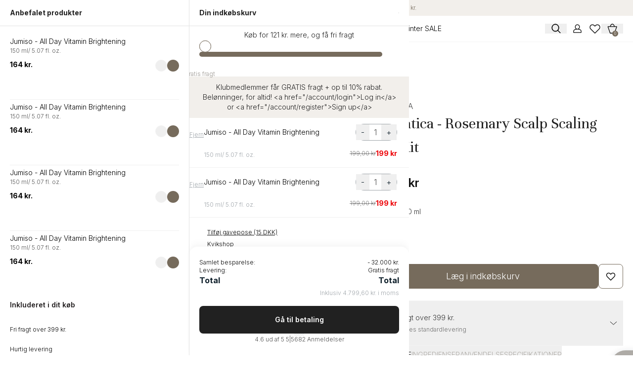

--- FILE ---
content_type: text/html; charset=utf-8
request_url: https://dermaspace.dk/products/aromatica-rosemary-scalp-scaling-trial-kit
body_size: 93095
content:
<!doctype html>
<html class="js" lang="da">
  <head>
    
    
    
    
    
    
      
      
    
  
    <meta charset="utf-8">
    <meta http-equiv="X-UA-Compatible" content="IE=edge">
    <meta name="viewport" content="width=device-width,initial-scale=1,maximum-scale=1.0, user-scalable=no">
    <meta name="theme-color" content="">
    <link rel="canonical" href="https://dermaspace.dk/products/aromatica-rosemary-scalp-scaling-trial-kit">
    

    

    <script
      id="Cookiebot"
      src="https://consent.cookiebot.com/uc.js"
      data-cbid="a9c161d2-449a-4471-9235-7224de1e4cd3"
      type="text/javascript"
    ></script><link rel="icon" type="image/png" href="//dermaspace.dk/cdn/shop/files/Favicon_-_128x128_2.png?crop=center&height=32&v=1745997151&width=32"><link rel="preconnect" href="https://fonts.shopifycdn.com" crossorigin><title>
      Aromatica - Rosemary Scalp Scaling Trial Kit | Derma Space
</title>

    
      <meta name="description" content="Et hårplejesæt der indeholder Aromaticas Rosemary Scalp-linje i rejsevenlige størrelser. Disse sørger for at rense din hovedbund og efterlade den fornyet og frisk.">
    

    

<meta property="og:site_name" content="Derma Space">
<meta property="og:url" content="https://dermaspace.dk/products/aromatica-rosemary-scalp-scaling-trial-kit">
<meta property="og:title" content="Aromatica - Rosemary Scalp Scaling Trial Kit | Derma Space">
<meta property="og:type" content="product">
<meta property="og:description" content="Et hårplejesæt der indeholder Aromaticas Rosemary Scalp-linje i rejsevenlige størrelser. Disse sørger for at rense din hovedbund og efterlade den fornyet og frisk."><meta property="og:image" content="http://dermaspace.dk/cdn/shop/files/101_93a90703-9932-49e3-b828-8a1c09ff024a.png?v=1764774940">
  <meta property="og:image:secure_url" content="https://dermaspace.dk/cdn/shop/files/101_93a90703-9932-49e3-b828-8a1c09ff024a.png?v=1764774940">
  <meta property="og:image:width" content="800">
  <meta property="og:image:height" content="800"><meta property="og:price:amount" content="319,00">
  <meta property="og:price:currency" content="DKK"><meta name="twitter:card" content="summary_large_image">
<meta name="twitter:title" content="Aromatica - Rosemary Scalp Scaling Trial Kit | Derma Space">
<meta name="twitter:description" content="Et hårplejesæt der indeholder Aromaticas Rosemary Scalp-linje i rejsevenlige størrelser. Disse sørger for at rense din hovedbund og efterlade den fornyet og frisk.">


    <script src="//dermaspace.dk/cdn/shop/t/150/assets/constants.js?v=132983761750457495441748589320" defer="defer"></script>
    <script src="//dermaspace.dk/cdn/shop/t/150/assets/pubsub.js?v=25310214064522200911749759100" defer="defer"></script>
    <script src="//dermaspace.dk/cdn/shop/t/150/assets/global.js?v=184345515105158409801749759102" defer="defer"></script>
    <script src="//dermaspace.dk/cdn/shop/t/150/assets/custom.js?v=3794926558912467641760955747" defer="defer"></script>
    <script src="//dermaspace.dk/cdn/shop/t/150/assets/details-disclosure.js?v=13653116266235556501748589329" defer="defer"></script>
    <script src="//dermaspace.dk/cdn/shop/t/150/assets/details-modal.js?v=25581673532751508451748589330" defer="defer"></script>
    <!-- <script src="//dermaspace.dk/cdn/shop/t/150/assets/search-form.js?v=133129549252120666541748589493" defer="defer"></script> --><script>window.performance && window.performance.mark && window.performance.mark('shopify.content_for_header.start');</script><meta id="shopify-digital-wallet" name="shopify-digital-wallet" content="/61377609916/digital_wallets/dialog">
<meta name="shopify-checkout-api-token" content="4d0ac7db895a06ff2e4dd9df2da30309">
<link rel="alternate" type="application/json+oembed" href="https://dermaspace.dk/products/aromatica-rosemary-scalp-scaling-trial-kit.oembed">
<script async="async" src="/checkouts/internal/preloads.js?locale=da-DK"></script>
<script id="apple-pay-shop-capabilities" type="application/json">{"shopId":61377609916,"countryCode":"DK","currencyCode":"DKK","merchantCapabilities":["supports3DS"],"merchantId":"gid:\/\/shopify\/Shop\/61377609916","merchantName":"Derma Space","requiredBillingContactFields":["postalAddress","email","phone"],"requiredShippingContactFields":["postalAddress","email","phone"],"shippingType":"shipping","supportedNetworks":["visa","maestro","masterCard","amex"],"total":{"type":"pending","label":"Derma Space","amount":"1.00"},"shopifyPaymentsEnabled":true,"supportsSubscriptions":true}</script>
<script id="shopify-features" type="application/json">{"accessToken":"4d0ac7db895a06ff2e4dd9df2da30309","betas":["rich-media-storefront-analytics"],"domain":"dermaspace.dk","predictiveSearch":true,"shopId":61377609916,"locale":"da"}</script>
<script>var Shopify = Shopify || {};
Shopify.shop = "dermaspace-test.myshopify.com";
Shopify.locale = "da";
Shopify.currency = {"active":"DKK","rate":"1.0"};
Shopify.country = "DK";
Shopify.theme = {"name":"Dermaspace - Oct 2025","id":179139379573,"schema_name":"Dawn","schema_version":"15.3.0","theme_store_id":887,"role":"main"};
Shopify.theme.handle = "null";
Shopify.theme.style = {"id":null,"handle":null};
Shopify.cdnHost = "dermaspace.dk/cdn";
Shopify.routes = Shopify.routes || {};
Shopify.routes.root = "/";</script>
<script type="module">!function(o){(o.Shopify=o.Shopify||{}).modules=!0}(window);</script>
<script>!function(o){function n(){var o=[];function n(){o.push(Array.prototype.slice.apply(arguments))}return n.q=o,n}var t=o.Shopify=o.Shopify||{};t.loadFeatures=n(),t.autoloadFeatures=n()}(window);</script>
<script id="shop-js-analytics" type="application/json">{"pageType":"product"}</script>
<script defer="defer" async type="module" src="//dermaspace.dk/cdn/shopifycloud/shop-js/modules/v2/client.init-shop-cart-sync_DCvV3KX5.da.esm.js"></script>
<script defer="defer" async type="module" src="//dermaspace.dk/cdn/shopifycloud/shop-js/modules/v2/chunk.common_DIrl18zW.esm.js"></script>
<script type="module">
  await import("//dermaspace.dk/cdn/shopifycloud/shop-js/modules/v2/client.init-shop-cart-sync_DCvV3KX5.da.esm.js");
await import("//dermaspace.dk/cdn/shopifycloud/shop-js/modules/v2/chunk.common_DIrl18zW.esm.js");

  window.Shopify.SignInWithShop?.initShopCartSync?.({"fedCMEnabled":true,"windoidEnabled":true});

</script>
<script>(function() {
  var isLoaded = false;
  function asyncLoad() {
    if (isLoaded) return;
    isLoaded = true;
    var urls = ["https:\/\/cdn.nfcube.com\/f7b4f1b6c92a35bc473e7c87cb52a1f1.js?shop=dermaspace-test.myshopify.com","https:\/\/intg.snapchat.com\/shopify\/shopify-scevent-init.js?id=6243bab4-78e0-4640-a640-63f52214188c\u0026shop=dermaspace-test.myshopify.com","https:\/\/cdn1.profitmetrics.io\/E3480E8A4473FE9E\/shopify-bundle.js?shop=dermaspace-test.myshopify.com","https:\/\/api.fastbundle.co\/scripts\/src.js?shop=dermaspace-test.myshopify.com","https:\/\/app.octaneai.com\/3ch4hxbuza10ey88\/shopify.js?x=YoBs1ZZccgty6z2l\u0026shop=dermaspace-test.myshopify.com","\/\/cdn.shopify.com\/proxy\/d55a6af857993bc10ee587983b7637d4fa2793078869d4a831f6b39c58ee8f68\/widget.cdn.sprii.io\/sprii-checkout-shopify.js?ver=1763974721499\u0026shop=dermaspace-test.myshopify.com\u0026sp-cache-control=cHVibGljLCBtYXgtYWdlPTkwMA"];
    for (var i = 0; i < urls.length; i++) {
      var s = document.createElement('script');
      s.type = 'text/javascript';
      s.async = true;
      s.src = urls[i];
      var x = document.getElementsByTagName('script')[0];
      x.parentNode.insertBefore(s, x);
    }
  };
  if(window.attachEvent) {
    window.attachEvent('onload', asyncLoad);
  } else {
    window.addEventListener('load', asyncLoad, false);
  }
})();</script>
<script id="__st">var __st={"a":61377609916,"offset":3600,"reqid":"7bf26234-c83d-4247-88c6-bd9378956a9f-1769018992","pageurl":"dermaspace.dk\/products\/aromatica-rosemary-scalp-scaling-trial-kit","u":"295780a5fd8b","p":"product","rtyp":"product","rid":7733349253308};</script>
<script>window.ShopifyPaypalV4VisibilityTracking = true;</script>
<script id="captcha-bootstrap">!function(){'use strict';const t='contact',e='account',n='new_comment',o=[[t,t],['blogs',n],['comments',n],[t,'customer']],c=[[e,'customer_login'],[e,'guest_login'],[e,'recover_customer_password'],[e,'create_customer']],r=t=>t.map((([t,e])=>`form[action*='/${t}']:not([data-nocaptcha='true']) input[name='form_type'][value='${e}']`)).join(','),a=t=>()=>t?[...document.querySelectorAll(t)].map((t=>t.form)):[];function s(){const t=[...o],e=r(t);return a(e)}const i='password',u='form_key',d=['recaptcha-v3-token','g-recaptcha-response','h-captcha-response',i],f=()=>{try{return window.sessionStorage}catch{return}},m='__shopify_v',_=t=>t.elements[u];function p(t,e,n=!1){try{const o=window.sessionStorage,c=JSON.parse(o.getItem(e)),{data:r}=function(t){const{data:e,action:n}=t;return t[m]||n?{data:e,action:n}:{data:t,action:n}}(c);for(const[e,n]of Object.entries(r))t.elements[e]&&(t.elements[e].value=n);n&&o.removeItem(e)}catch(o){console.error('form repopulation failed',{error:o})}}const l='form_type',E='cptcha';function T(t){t.dataset[E]=!0}const w=window,h=w.document,L='Shopify',v='ce_forms',y='captcha';let A=!1;((t,e)=>{const n=(g='f06e6c50-85a8-45c8-87d0-21a2b65856fe',I='https://cdn.shopify.com/shopifycloud/storefront-forms-hcaptcha/ce_storefront_forms_captcha_hcaptcha.v1.5.2.iife.js',D={infoText:'Beskyttet af hCaptcha',privacyText:'Beskyttelse af persondata',termsText:'Vilkår'},(t,e,n)=>{const o=w[L][v],c=o.bindForm;if(c)return c(t,g,e,D).then(n);var r;o.q.push([[t,g,e,D],n]),r=I,A||(h.body.append(Object.assign(h.createElement('script'),{id:'captcha-provider',async:!0,src:r})),A=!0)});var g,I,D;w[L]=w[L]||{},w[L][v]=w[L][v]||{},w[L][v].q=[],w[L][y]=w[L][y]||{},w[L][y].protect=function(t,e){n(t,void 0,e),T(t)},Object.freeze(w[L][y]),function(t,e,n,w,h,L){const[v,y,A,g]=function(t,e,n){const i=e?o:[],u=t?c:[],d=[...i,...u],f=r(d),m=r(i),_=r(d.filter((([t,e])=>n.includes(e))));return[a(f),a(m),a(_),s()]}(w,h,L),I=t=>{const e=t.target;return e instanceof HTMLFormElement?e:e&&e.form},D=t=>v().includes(t);t.addEventListener('submit',(t=>{const e=I(t);if(!e)return;const n=D(e)&&!e.dataset.hcaptchaBound&&!e.dataset.recaptchaBound,o=_(e),c=g().includes(e)&&(!o||!o.value);(n||c)&&t.preventDefault(),c&&!n&&(function(t){try{if(!f())return;!function(t){const e=f();if(!e)return;const n=_(t);if(!n)return;const o=n.value;o&&e.removeItem(o)}(t);const e=Array.from(Array(32),(()=>Math.random().toString(36)[2])).join('');!function(t,e){_(t)||t.append(Object.assign(document.createElement('input'),{type:'hidden',name:u})),t.elements[u].value=e}(t,e),function(t,e){const n=f();if(!n)return;const o=[...t.querySelectorAll(`input[type='${i}']`)].map((({name:t})=>t)),c=[...d,...o],r={};for(const[a,s]of new FormData(t).entries())c.includes(a)||(r[a]=s);n.setItem(e,JSON.stringify({[m]:1,action:t.action,data:r}))}(t,e)}catch(e){console.error('failed to persist form',e)}}(e),e.submit())}));const S=(t,e)=>{t&&!t.dataset[E]&&(n(t,e.some((e=>e===t))),T(t))};for(const o of['focusin','change'])t.addEventListener(o,(t=>{const e=I(t);D(e)&&S(e,y())}));const B=e.get('form_key'),M=e.get(l),P=B&&M;t.addEventListener('DOMContentLoaded',(()=>{const t=y();if(P)for(const e of t)e.elements[l].value===M&&p(e,B);[...new Set([...A(),...v().filter((t=>'true'===t.dataset.shopifyCaptcha))])].forEach((e=>S(e,t)))}))}(h,new URLSearchParams(w.location.search),n,t,e,['guest_login'])})(!0,!0)}();</script>
<script integrity="sha256-4kQ18oKyAcykRKYeNunJcIwy7WH5gtpwJnB7kiuLZ1E=" data-source-attribution="shopify.loadfeatures" defer="defer" src="//dermaspace.dk/cdn/shopifycloud/storefront/assets/storefront/load_feature-a0a9edcb.js" crossorigin="anonymous"></script>
<script data-source-attribution="shopify.dynamic_checkout.dynamic.init">var Shopify=Shopify||{};Shopify.PaymentButton=Shopify.PaymentButton||{isStorefrontPortableWallets:!0,init:function(){window.Shopify.PaymentButton.init=function(){};var t=document.createElement("script");t.src="https://dermaspace.dk/cdn/shopifycloud/portable-wallets/latest/portable-wallets.da.js",t.type="module",document.head.appendChild(t)}};
</script>
<script data-source-attribution="shopify.dynamic_checkout.buyer_consent">
  function portableWalletsHideBuyerConsent(e){var t=document.getElementById("shopify-buyer-consent"),n=document.getElementById("shopify-subscription-policy-button");t&&n&&(t.classList.add("hidden"),t.setAttribute("aria-hidden","true"),n.removeEventListener("click",e))}function portableWalletsShowBuyerConsent(e){var t=document.getElementById("shopify-buyer-consent"),n=document.getElementById("shopify-subscription-policy-button");t&&n&&(t.classList.remove("hidden"),t.removeAttribute("aria-hidden"),n.addEventListener("click",e))}window.Shopify?.PaymentButton&&(window.Shopify.PaymentButton.hideBuyerConsent=portableWalletsHideBuyerConsent,window.Shopify.PaymentButton.showBuyerConsent=portableWalletsShowBuyerConsent);
</script>
<script data-source-attribution="shopify.dynamic_checkout.cart.bootstrap">document.addEventListener("DOMContentLoaded",(function(){function t(){return document.querySelector("shopify-accelerated-checkout-cart, shopify-accelerated-checkout")}if(t())Shopify.PaymentButton.init();else{new MutationObserver((function(e,n){t()&&(Shopify.PaymentButton.init(),n.disconnect())})).observe(document.body,{childList:!0,subtree:!0})}}));
</script>
<link id="shopify-accelerated-checkout-styles" rel="stylesheet" media="screen" href="https://dermaspace.dk/cdn/shopifycloud/portable-wallets/latest/accelerated-checkout-backwards-compat.css" crossorigin="anonymous">
<style id="shopify-accelerated-checkout-cart">
        #shopify-buyer-consent {
  margin-top: 1em;
  display: inline-block;
  width: 100%;
}

#shopify-buyer-consent.hidden {
  display: none;
}

#shopify-subscription-policy-button {
  background: none;
  border: none;
  padding: 0;
  text-decoration: underline;
  font-size: inherit;
  cursor: pointer;
}

#shopify-subscription-policy-button::before {
  box-shadow: none;
}

      </style>

<script>window.performance && window.performance.mark && window.performance.mark('shopify.content_for_header.end');</script>


    <style data-shopify>
            @font-face {
  font-family: Assistant;
  font-weight: 400;
  font-style: normal;
  font-display: swap;
  src: url("//dermaspace.dk/cdn/fonts/assistant/assistant_n4.9120912a469cad1cc292572851508ca49d12e768.woff2") format("woff2"),
       url("//dermaspace.dk/cdn/fonts/assistant/assistant_n4.6e9875ce64e0fefcd3f4446b7ec9036b3ddd2985.woff") format("woff");
}

            @font-face {
  font-family: Assistant;
  font-weight: 700;
  font-style: normal;
  font-display: swap;
  src: url("//dermaspace.dk/cdn/fonts/assistant/assistant_n7.bf44452348ec8b8efa3aa3068825305886b1c83c.woff2") format("woff2"),
       url("//dermaspace.dk/cdn/fonts/assistant/assistant_n7.0c887fee83f6b3bda822f1150b912c72da0f7b64.woff") format("woff");
}

            
            
            @font-face {
  font-family: Assistant;
  font-weight: 400;
  font-style: normal;
  font-display: swap;
  src: url("//dermaspace.dk/cdn/fonts/assistant/assistant_n4.9120912a469cad1cc292572851508ca49d12e768.woff2") format("woff2"),
       url("//dermaspace.dk/cdn/fonts/assistant/assistant_n4.6e9875ce64e0fefcd3f4446b7ec9036b3ddd2985.woff") format("woff");
}


            
              :root,
              .color-scheme-1 {
                --color-background: 255,255,255;
              
                --gradient-background: #ffffff;
              

              

              --color-foreground: 18,18,18;
              --color-background-contrast: 191,191,191;
              --color-shadow: 18,18,18;
              --color-button: 18,18,18;
              --color-button-text: 255,255,255;
              --color-secondary-button: 255,255,255;
              --color-secondary-button-text: 18,18,18;
              --color-link: 18,18,18;
              --color-badge-foreground: 18,18,18;
              --color-badge-background: 255,255,255;
              --color-badge-border: 18,18,18;
              --payment-terms-background-color: rgb(255 255 255);
            }
            
              
              .color-scheme-2 {
                --color-background: 243,243,243;
              
                --gradient-background: #f3f3f3;
              

              

              --color-foreground: 18,18,18;
              --color-background-contrast: 179,179,179;
              --color-shadow: 18,18,18;
              --color-button: 18,18,18;
              --color-button-text: 243,243,243;
              --color-secondary-button: 243,243,243;
              --color-secondary-button-text: 18,18,18;
              --color-link: 18,18,18;
              --color-badge-foreground: 18,18,18;
              --color-badge-background: 243,243,243;
              --color-badge-border: 18,18,18;
              --payment-terms-background-color: rgb(243 243 243);
            }
            
              
              .color-scheme-3 {
                --color-background: 36,40,51;
              
                --gradient-background: #242833;
              

              

              --color-foreground: 255,255,255;
              --color-background-contrast: 47,52,66;
              --color-shadow: 18,18,18;
              --color-button: 255,255,255;
              --color-button-text: 0,0,0;
              --color-secondary-button: 36,40,51;
              --color-secondary-button-text: 255,255,255;
              --color-link: 255,255,255;
              --color-badge-foreground: 255,255,255;
              --color-badge-background: 36,40,51;
              --color-badge-border: 255,255,255;
              --payment-terms-background-color: rgb(36 40 51);
            }
            
              
              .color-scheme-4 {
                --color-background: 18,18,18;
              
                --gradient-background: #121212;
              

              

              --color-foreground: 255,255,255;
              --color-background-contrast: 146,146,146;
              --color-shadow: 18,18,18;
              --color-button: 255,255,255;
              --color-button-text: 18,18,18;
              --color-secondary-button: 18,18,18;
              --color-secondary-button-text: 255,255,255;
              --color-link: 255,255,255;
              --color-badge-foreground: 255,255,255;
              --color-badge-background: 18,18,18;
              --color-badge-border: 255,255,255;
              --payment-terms-background-color: rgb(18 18 18);
            }
            
              
              .color-scheme-5 {
                --color-background: 51,79,180;
              
                --gradient-background: #334fb4;
              

              

              --color-foreground: 255,255,255;
              --color-background-contrast: 23,35,81;
              --color-shadow: 18,18,18;
              --color-button: 255,255,255;
              --color-button-text: 51,79,180;
              --color-secondary-button: 51,79,180;
              --color-secondary-button-text: 255,255,255;
              --color-link: 255,255,255;
              --color-badge-foreground: 255,255,255;
              --color-badge-background: 51,79,180;
              --color-badge-border: 255,255,255;
              --payment-terms-background-color: rgb(51 79 180);
            }
            

            body, .color-scheme-1, .color-scheme-2, .color-scheme-3, .color-scheme-4, .color-scheme-5 {
              color: rgba(var(--color-foreground), 0.75);
              background-color: rgb(var(--color-background));
            }

        /* :root {
              --font-body-family: Assistant, sans-serif;
              --font-body-style: normal;
              --font-body-weight: 400;
              --font-body-weight-bold: 700;

              --font-heading-family: Assistant, sans-serif;
              --font-heading-style: normal;
              --font-heading-weight: 400;

              --font-body-scale: 1.0;
              --font-heading-scale: 1.0;

              --media-padding: px;
              --media-border-opacity: 0.05;
              --media-border-width: 1px;
              --media-radius: 0px;
              --media-shadow-opacity: 0.0;
              --media-shadow-horizontal-offset: 0px;
              --media-shadow-vertical-offset: 4px;
              --media-shadow-blur-radius: 5px;
              --media-shadow-visible: 0;

              --page-width: 120rem;
              --page-width-margin: 0rem;

              --product-card-image-padding: 0.0rem;
              --product-card-corner-radius: 0.0rem;
              --product-card-text-alignment: left;
              --product-card-border-width: 0.0rem;
              --product-card-border-opacity: 0.1;
              --product-card-shadow-opacity: 0.0;
              --product-card-shadow-visible: 0;
              --product-card-shadow-horizontal-offset: 0.0rem;
              --product-card-shadow-vertical-offset: 0.4rem;
              --product-card-shadow-blur-radius: 0.5rem;

              --collection-card-image-padding: 0.0rem;
              --collection-card-corner-radius: 0.0rem;
              --collection-card-text-alignment: left;
              --collection-card-border-width: 0.0rem;
              --collection-card-border-opacity: 0.1;
              --collection-card-shadow-opacity: 0.0;
              --collection-card-shadow-visible: 0;
              --collection-card-shadow-horizontal-offset: 0.0rem;
              --collection-card-shadow-vertical-offset: 0.4rem;
              --collection-card-shadow-blur-radius: 0.5rem;

              --blog-card-image-padding: 0.0rem;
              --blog-card-corner-radius: 0.0rem;
              --blog-card-text-alignment: left;
              --blog-card-border-width: 0.0rem;
              --blog-card-border-opacity: 0.1;
              --blog-card-shadow-opacity: 0.0;
              --blog-card-shadow-visible: 0;
              --blog-card-shadow-horizontal-offset: 0.0rem;
              --blog-card-shadow-vertical-offset: 0.4rem;
              --blog-card-shadow-blur-radius: 0.5rem;

              --badge-corner-radius: 4.0rem;

              --popup-border-width: 1px;
              --popup-border-opacity: 0.1;
              --popup-corner-radius: 0px;
              --popup-shadow-opacity: 0.05;
              --popup-shadow-horizontal-offset: 0px;
              --popup-shadow-vertical-offset: 4px;
              --popup-shadow-blur-radius: 5px;

              --drawer-border-width: 1px;
              --drawer-border-opacity: 0.1;
              --drawer-shadow-opacity: 0.0;
              --drawer-shadow-horizontal-offset: 0px;
              --drawer-shadow-vertical-offset: 4px;
              --drawer-shadow-blur-radius: 5px;

              --spacing-sections-desktop: 0px;
              --spacing-sections-mobile: 0px;

              --grid-desktop-vertical-spacing: 8px;
              --grid-desktop-horizontal-spacing: 8px;
              --grid-mobile-vertical-spacing: 4px;
              --grid-mobile-horizontal-spacing: 4px;

              --text-boxes-border-opacity: 0.1;
              --text-boxes-border-width: 0px;
              --text-boxes-radius: 0px;
              --text-boxes-shadow-opacity: 0.0;
              --text-boxes-shadow-visible: 0;
              --text-boxes-shadow-horizontal-offset: 0px;
              --text-boxes-shadow-vertical-offset: 4px;
              --text-boxes-shadow-blur-radius: 5px;

              --buttons-radius: 0px;
              --buttons-radius-outset: 0px;
              --buttons-border-width: 1px;
              --buttons-border-opacity: 1.0;
              --buttons-shadow-opacity: 0.0;
              --buttons-shadow-visible: 0;
              --buttons-shadow-horizontal-offset: 0px;
              --buttons-shadow-vertical-offset: 4px;
              --buttons-shadow-blur-radius: 5px;
              --buttons-border-offset: 0px;


              --variant-pills-radius: 40px;
              --variant-pills-border-width: 1px;
              --variant-pills-border-opacity: 0.55;
              --variant-pills-shadow-opacity: 0.0;
              --variant-pills-shadow-horizontal-offset: 0px;
              --variant-pills-shadow-vertical-offset: 4px;
              --variant-pills-shadow-blur-radius: 5px;
            }
      */
            :root{
              --inputs-radius: 0px;
              --inputs-border-width: 1px;
              --inputs-border-opacity: 0.55;
              --inputs-shadow-opacity: 0.0;
              --inputs-shadow-horizontal-offset: 0px;
              --inputs-margin-offset: 0px;
              --inputs-shadow-vertical-offset: 4px;
              --inputs-shadow-blur-radius: 5px;
              --inputs-radius-outset: 0px;

            }
            *,
            *::before,
            *::after {
            /*  box-sizing: inherit;*/
            }

            html {
              box-sizing: border-box;
             /* font-size: calc(var(--font-body-scale) * 62.5%);*/
              height: 100%;
            }

            body {
             /* display: grid;
              grid-template-rows: auto auto 1fr auto;
              grid-template-columns: 100%;
              min-height: 100%;
              margin: 0;
              font-size: 1.5rem;
              letter-spacing: 0.06rem;
              line-height: calc(1 + 0.8 / var(--font-body-scale));
              font-family: var(--font-body-family);
              font-style: var(--font-body-style);
              font-weight: var(--font-body-weight);*/
            }

            @media screen and (min-width: 750px) {
              body {
                /*font-size: 1.6rem;*/
              }
            }
    </style>

    <link href="//dermaspace.dk/cdn/shop/t/150/assets/base.css?v=25123813450297487781749759103" rel="stylesheet" type="text/css" media="all" />
    <link href="//dermaspace.dk/cdn/shop/t/150/assets/marquee-image.css?v=152372230620460608991760955747" rel="stylesheet" type="text/css" media="all" />
    <link rel="stylesheet" href="https://cdn.shopify.com/s/files/1/0752/7628/8255/files/style.css?v=1745600513">

    <link rel="stylesheet" href="//dermaspace.dk/cdn/shop/t/150/assets/component-cart-items.css?v=123238115697927560811748589288" media="print" onload="this.media='all'"><link href="//dermaspace.dk/cdn/shop/t/150/assets/component-cart-drawer.css?v=176052987290819555841763376016" rel="stylesheet" type="text/css" media="all" />
      <link href="//dermaspace.dk/cdn/shop/t/150/assets/component-cart.css?v=164708765130180853531748589290" rel="stylesheet" type="text/css" media="all" />
      <link href="//dermaspace.dk/cdn/shop/t/150/assets/component-totals.css?v=15906652033866631521749759112" rel="stylesheet" type="text/css" media="all" />
      <link href="//dermaspace.dk/cdn/shop/t/150/assets/component-price.css?v=70172745017360139101748589308" rel="stylesheet" type="text/css" media="all" />
      <link href="//dermaspace.dk/cdn/shop/t/150/assets/component-discounts.css?v=152760482443307489271748589294" rel="stylesheet" type="text/css" media="all" />

      <link rel="preload" as="font" href="//dermaspace.dk/cdn/fonts/assistant/assistant_n4.9120912a469cad1cc292572851508ca49d12e768.woff2" type="font/woff2" crossorigin>
      

      <link rel="preload" as="font" href="//dermaspace.dk/cdn/fonts/assistant/assistant_n4.9120912a469cad1cc292572851508ca49d12e768.woff2" type="font/woff2" crossorigin>
      
<link href="//dermaspace.dk/cdn/shop/t/150/assets/component-localization-form.css?v=170315343355214948141749759103" rel="stylesheet" type="text/css" media="all" />
      <script src="//dermaspace.dk/cdn/shop/t/150/assets/localization-form.js?v=144176611646395275351748589460" defer="defer"></script>

    <script>
      if (Shopify.designMode) {
        document.documentElement.classList.add('shopify-design-mode');
      }
    </script>

    <!-- new files -->
    <link rel="preconnect" href="https://fonts.googleapis.com">
    <link rel="preconnect" href="https://fonts.gstatic.com" crossorigin>
    <link
      href="https://fonts.googleapis.com/css2?family=Inter:ital,opsz,wght@0,14..32,100..900;1,14..32,100..900&family=Unna:ital,wght@0,400;0,700;1,400;1,700&display=swap"
      rel="stylesheet"
    >
    <link rel="stylesheet" href="https://cdn.jsdelivr.net/npm/swiper@11/swiper-bundle.min.css">
    <link href="//dermaspace.dk/cdn/shop/t/150/assets/custom_css_14may.css?v=149392003880487444341760955747" rel="stylesheet" type="text/css" media="all" />
    <link href="//dermaspace.dk/cdn/shop/t/150/assets/custom.css?v=180590636360901937481760955747" rel="stylesheet" type="text/css" media="all" />
    <style>
      .swiper-button-disabled {
        opacity: 0 !important;
        visibility: hidden !important;
      }
      .swiper {
        --swiper-pagination-color: #766b5c;
      }
      .product-thumb-slider .swiper-slide {
        height: auto !important;
        width: auto !important;
      }
      .product-detail-slider .swiper-slide {
        height: 100% !important;
        width: 100% !important;
      }
    </style>
    

    <!-- new files ends -->

    <!-- Google Tag Manager -->
    <script>
      (function (w, d, s, l, i) {
        w[l] = w[l] || [];
        w[l].push({ 'gtm.start': new Date().getTime(), event: 'gtm.js' });
        var f = d.getElementsByTagName(s)[0],
          j = d.createElement(s),
          dl = l != 'dataLayer' ? '&l=' + l : '';
        j.async = true;
        j.src = 'https://www.googletagmanager.com/gtm.js?id=' + i + dl;
        f.parentNode.insertBefore(j, f);
      })(window, document, 'script', 'dataLayer', 'GTM-KRVJ7JQ2');
    </script>
    <!-- End Google Tag Manager -->

    <script src="https://a.klaviyo.com/media/js/onsite/onsite.js"></script>
    <script>
      var klaviyo = klaviyo || [];
      klaviyo.init({
        account: 'WpnqST',
        platform: 'shopify',
      });
      klaviyo.enable('backinstock', {
        trigger: {
          product_page_text: 'Giv mig besked, når produktet er på lager.',
          product_page_class:
            'flex-1 text-lg text-white bg-primary  hover:bg-primary/90 active:bg-primary rounded-lg py-[18px] px-4 w-full leading-none PDP_atc',
          product_page_text_align: 'center',
          product_page_margin: '25px 0 0 0',
          replace_anchor: true,
        },
        modal: {
          newsletter_subscribe_label:
            'Er dit ønskede produkt udsolgt? Tilmeld dig vores nyhedsbrev nu og vær den første til at modtage information om tilbagevende produkter.',
          subscribe_checked: false,
          headline: '{product_name}',
          body_content: 'Tilmeld dig for at få besked når produktet er tilbage på lager.',
          email_field_label: 'Skriv din e-mail her',
          button_label: 'Tilmeld dig for at få besked',
          subscription_success_label: 'Du er tilmeldt! Vi giver dig besked når produktet er tilbage på lager.',
          footer_content: '',
          additional_styles:
            "@import url('https://fonts.googleapis.com/css?family=Helvetica+Neue'); .btn {white-space: normal; border-radius: 3px;}",
          drop_background_color: '#000',
          background_color: '#fff',
          text_color: '#222',
          button_text_color: '#000',
          button_background_color: '#b1c4a4',
          close_button_color: '#ccc',
          error_background_color: '#fcd6d7',
          error_text_color: '#C72E2F',
          success_background_color: '#d3efcd',
          success_text_color: '#1B9500',
        },
      });
    </script>
    <script src="https://a.klaviyo.com/media/js/onsite/onsite.js"></script>
<script>
    var klaviyo = klaviyo || [];
    klaviyo.init({
      account: "WpnqST",
      platform: "shopify",
      exclude_on_tags: 'Mizon'
    });
    klaviyo.enable("backinstock",{ 
    trigger: {
      product_page_text: "Giv mig besked, når produktet er på lager.",
      product_page_class: "btn btn-success btn-lg col-xs-12",
      product_page_text_align: "center",
      product_page_margin: "25px 0 0 0",
      replace_anchor: false
    },
    modal: {
    newsletter_subscribe_label: "Er dit ønskede produkt udsolgt? Tilmeld dig vores nyhedsbrev nu og vær den første til at modtage information om tilbagevende produkter.",
     subscribe_checked: false,
     headline: "{product_name}",
     body_content: "Tilmeld dig for at få besked når produktet er tilbage på lager.",
     email_field_label: "Skriv din e-mail her",
     button_label: "Tilmeld dig for at få besked",
     subscription_success_label: "Du er tilmeldt! Vi giver dig besked når produktet er tilbage på lager.",
     footer_content: '',
     additional_styles: "@import url('https://fonts.googleapis.com/css?family=Helvetica+Neue'); .btn {white-space: normal; border-radius: 3px;}",
     drop_background_color: "#000",
     background_color: "#fff",
     text_color: "#222",
     button_text_color: "#000",
     button_background_color: "#b1c4a4",
     close_button_color: "#ccc",
     error_background_color: "#fcd6d7",
     error_text_color: "#C72E2F",
     success_background_color: "#d3efcd",
     success_text_color: "#1B9500"
    }
  });
</script>
  <!-- BEGIN app block: shopify://apps/microsoft-clarity/blocks/clarity_js/31c3d126-8116-4b4a-8ba1-baeda7c4aeea -->
<script type="text/javascript">
  (function (c, l, a, r, i, t, y) {
    c[a] = c[a] || function () { (c[a].q = c[a].q || []).push(arguments); };
    t = l.createElement(r); t.async = 1; t.src = "https://www.clarity.ms/tag/" + i + "?ref=shopify";
    y = l.getElementsByTagName(r)[0]; y.parentNode.insertBefore(t, y);

    c.Shopify.loadFeatures([{ name: "consent-tracking-api", version: "0.1" }], error => {
      if (error) {
        console.error("Error loading Shopify features:", error);
        return;
      }

      c[a]('consentv2', {
        ad_Storage: c.Shopify.customerPrivacy.marketingAllowed() ? "granted" : "denied",
        analytics_Storage: c.Shopify.customerPrivacy.analyticsProcessingAllowed() ? "granted" : "denied",
      });
    });

    l.addEventListener("visitorConsentCollected", function (e) {
      c[a]('consentv2', {
        ad_Storage: e.detail.marketingAllowed ? "granted" : "denied",
        analytics_Storage: e.detail.analyticsAllowed ? "granted" : "denied",
      });
    });
  })(window, document, "clarity", "script", "t0c9cyy6qv");
</script>



<!-- END app block --><!-- BEGIN app block: shopify://apps/eg-auto-add-to-cart/blocks/app-embed/0f7d4f74-1e89-4820-aec4-6564d7e535d2 -->










  
    <script
      async
      type="text/javascript"
      src="https://cdn.506.io/eg/script.js?shop=dermaspace-test.myshopify.com&v=7"
    ></script>
  



  <meta id="easygift-shop" itemid="c2hvcF8kXzE3NjkwMTg5OTM=" content="{&quot;isInstalled&quot;:true,&quot;installedOn&quot;:&quot;2022-11-18T09:17:23.509Z&quot;,&quot;appVersion&quot;:&quot;3.0&quot;,&quot;subscriptionName&quot;:&quot;Unlimited&quot;,&quot;cartAnalytics&quot;:true,&quot;freeTrialEndsOn&quot;:null,&quot;settings&quot;:{&quot;reminderBannerStyle&quot;:{&quot;position&quot;:{&quot;horizontal&quot;:&quot;right&quot;,&quot;vertical&quot;:&quot;bottom&quot;},&quot;primaryColor&quot;:&quot;#000000&quot;,&quot;cssStyles&quot;:&quot;&quot;,&quot;headerText&quot;:&quot;&quot;,&quot;subHeaderText&quot;:&quot;&quot;,&quot;showImage&quot;:false,&quot;imageUrl&quot;:null,&quot;displayAfter&quot;:5,&quot;closingMode&quot;:&quot;doNotAutoClose&quot;,&quot;selfcloseAfter&quot;:5,&quot;reshowBannerAfter&quot;:&quot;everyNewSession&quot;},&quot;addedItemIdentifier&quot;:&quot;_Gifted&quot;,&quot;ignoreOtherAppLineItems&quot;:null,&quot;customVariantsInfoLifetimeMins&quot;:1440,&quot;redirectPath&quot;:null,&quot;ignoreNonStandardCartRequests&quot;:false,&quot;bannerStyle&quot;:{&quot;position&quot;:{&quot;horizontal&quot;:&quot;right&quot;,&quot;vertical&quot;:&quot;bottom&quot;},&quot;primaryColor&quot;:&quot;#000000&quot;,&quot;cssStyles&quot;:null},&quot;themePresetId&quot;:null,&quot;notificationStyle&quot;:{&quot;position&quot;:{&quot;horizontal&quot;:null,&quot;vertical&quot;:null},&quot;primaryColor&quot;:null,&quot;duration&quot;:null,&quot;cssStyles&quot;:null,&quot;hasCustomizations&quot;:false},&quot;fetchCartData&quot;:true,&quot;useLocalStorage&quot;:{&quot;enabled&quot;:false,&quot;expiryMinutes&quot;:null},&quot;popupStyle&quot;:{&quot;closeModalOutsideClick&quot;:true,&quot;priceShowZeroDecimals&quot;:true,&quot;primaryColor&quot;:null,&quot;secondaryColor&quot;:null,&quot;cssStyles&quot;:null,&quot;addButtonText&quot;:null,&quot;dismissButtonText&quot;:null,&quot;outOfStockButtonText&quot;:null,&quot;imageUrl&quot;:null,&quot;showProductLink&quot;:false,&quot;hasCustomizations&quot;:false,&quot;subscriptionLabel&quot;:&quot;Subscription Plan&quot;},&quot;refreshAfterBannerClick&quot;:false,&quot;disableReapplyRules&quot;:false,&quot;disableReloadOnFailedAddition&quot;:false,&quot;autoReloadCartPage&quot;:false,&quot;ajaxRedirectPath&quot;:null,&quot;allowSimultaneousRequests&quot;:true,&quot;applyRulesOnCheckout&quot;:true,&quot;enableCartCtrlOverrides&quot;:false,&quot;customRedirectFromCart&quot;:null,&quot;scriptSettings&quot;:{&quot;branding&quot;:{&quot;show&quot;:false,&quot;removalRequestSent&quot;:null},&quot;productPageRedirection&quot;:{&quot;enabled&quot;:false,&quot;products&quot;:[],&quot;redirectionURL&quot;:&quot;\/&quot;},&quot;debugging&quot;:{&quot;enabled&quot;:false,&quot;enabledOn&quot;:null,&quot;stringifyObj&quot;:false},&quot;fetchProductInfoFromSavedDomain&quot;:false,&quot;enableBuyNowInterceptions&quot;:false,&quot;removeProductsAddedFromExpiredRules&quot;:false,&quot;useFinalPrice&quot;:false,&quot;hideGiftedPropertyText&quot;:false,&quot;fetchCartDataBeforeRequest&quot;:false,&quot;removeEGPropertyFromSplitActionLineItems&quot;:false,&quot;delayUpdates&quot;:2000,&quot;decodePayload&quot;:false,&quot;hideAlertsOnFrontend&quot;:false,&quot;customCSS&quot;:null},&quot;accessToEnterprise&quot;:false},&quot;translations&quot;:null,&quot;defaultLocale&quot;:&quot;da&quot;,&quot;shopDomain&quot;:&quot;dermaspace.dk&quot;}">


<script defer>
  (async function() {
    try {

      const blockVersion = "v3"
      if (blockVersion != "v3") {
        return
      }

      let metaErrorFlag = false;
      if (metaErrorFlag) {
        return
      }

      // Parse metafields as JSON
      const metafields = {"easygift-rule-63c679371f1ba70017564389":{"schedule":{"enabled":false,"starts":null,"ends":null},"trigger":{"productTags":{"targets":[],"collectionInfo":null,"sellingPlan":null},"promoCode":null,"promoCodeDiscount":null,"type":"collection","minCartValue":null,"hasUpperCartValue":false,"upperCartValue":null,"condition":"value","conditionMin":499,"conditionMax":null,"collectionSellingPlanType":null,"products":[],"collections":[{"name":"Alt undtagen gavekort","id":617879273821,"gid":"gid:\/\/shopify\/Collection\/617879273821","handle":"alt-undtagen-gavekort","_id":"659555438420fbe4b365951f"}]},"action":{"notification":{"enabled":true,"showImage":true,"imageUrl":"https:\/\/cdn.506.io\/eg\/eg_notification_default_512x512.png","headerText":"Du har opnået en gratis gave","subHeaderText":""},"discount":{"easygiftAppDiscount":false,"type":null,"id":null,"title":null,"createdByEasyGift":false,"code":null,"issue":null,"discountType":null,"value":null},"popupOptions":{"showVariantsSeparately":false,"headline":null,"subHeadline":null,"showItemsPrice":false,"popupDismissable":false,"subscriptionLabel":"Subscription Plan","imageUrl":null,"persistPopup":false,"rewardQuantity":1,"showDiscountedPrice":false,"hideOOSItems":false},"banner":{"enabled":false,"headerText":null,"subHeaderText":null,"showImage":false,"imageUrl":null,"displayAfter":"5","closingMode":"doNotAutoClose","selfcloseAfter":"5","reshowBannerAfter":"everyNewSession","redirectLink":null},"type":"addAutomatically","products":[{"name":"Gratis gave ved køb over 499,- kr. - Default Title","variantId":"42463850627260","variantGid":"gid:\/\/shopify\/ProductVariant\/42463850627260","productGid":"gid:\/\/shopify\/Product\/7742920851644","quantity":1,"handle":"gratis-gave-over-499","alerts":[]}],"limit":1,"preventProductRemoval":false,"addAvailableProducts":false},"targeting":{"link":{"destination":null,"data":null,"cookieLifetime":14},"additionalCriteria":{"geo":{"include":[],"exclude":[]},"type":null,"customerTags":[],"customerTagsExcluded":[],"customerId":[],"orderCount":null,"hasOrderCountMax":false,"orderCountMax":null,"totalSpent":null,"hasTotalSpentMax":false,"totalSpentMax":null},"type":"all"},"settings":{"showReminderBanner":false,"worksInReverse":true,"runsOncePerSession":false,"preventAddedItemPurchase":true},"translations":null,"_id":"63c679371f1ba70017564389","active":true,"createdAt":"2023-01-17T10:32:23.621Z","updatedAt":"2025-12-03T08:29:58.588Z","name":"Gratis gave over 499 kr.","store":"63774d9bc3ba4f43a727b847","__v":0,"shop":"dermaspace-test"},"easygift-rule-645a4478859f16af768048bc":{"schedule":{"enabled":false,"starts":null,"ends":null},"trigger":{"productTags":{"targets":[],"collectionInfo":null,"sellingPlan":null},"promoCode":null,"promoCodeDiscount":null,"type":"collection","minCartValue":null,"hasUpperCartValue":false,"upperCartValue":null,"products":[],"collections":[{"name":"Alt undtagen gavekort","id":617879273821,"gid":"gid:\/\/shopify\/Collection\/617879273821","handle":"alt-undtagen-gavekort","_id":"68fa3003a817851bc115032b"},{"name":"Bundle","id":702284300661,"gid":"gid:\/\/shopify\/Collection\/702284300661","handle":"bundle","_id":"68fa3003a817851bc115032c"}],"condition":"value","conditionMin":9,"conditionMax":null,"collectionSellingPlanType":null},"action":{"notification":{"enabled":false,"headerText":null,"subHeaderText":null,"showImage":false,"imageUrl":""},"discount":{"easygiftAppDiscount":false,"type":null,"id":null,"title":null,"createdByEasyGift":false,"code":null,"issue":null,"discountType":null,"value":null},"popupOptions":{"showVariantsSeparately":false,"headline":null,"subHeadline":null,"showItemsPrice":false,"popupDismissable":false,"imageUrl":null,"persistPopup":false,"rewardQuantity":1,"showDiscountedPrice":false,"hideOOSItems":false},"banner":{"enabled":false,"headerText":null,"subHeaderText":null,"showImage":false,"imageUrl":null,"displayAfter":"5","closingMode":"doNotAutoClose","selfcloseAfter":"5","reshowBannerAfter":"everyNewSession","redirectLink":null},"type":"addAutomatically","products":[{"name":"Gratis prøver (2 stk.) - Default Title","variantId":"46669876265309","variantGid":"gid:\/\/shopify\/ProductVariant\/46669876265309","productGid":"gid:\/\/shopify\/Product\/8399019311453","quantity":1,"handle":"2-stk-gratis-prover","alerts":[]}],"limit":1,"preventProductRemoval":false,"addAvailableProducts":false},"targeting":{"link":{"destination":null,"data":null,"cookieLifetime":14},"additionalCriteria":{"geo":{"include":[],"exclude":[]},"type":null,"customerTags":[],"customerTagsExcluded":[],"customerId":[],"orderCount":null,"hasOrderCountMax":false,"orderCountMax":null,"totalSpent":null,"hasTotalSpentMax":false,"totalSpentMax":null},"type":"all"},"settings":{"showReminderBanner":false,"worksInReverse":true,"runsOncePerSession":false,"preventAddedItemPurchase":true},"_id":"645a4478859f16af768048bc","name":"Gratis prøver (2 stk.)","store":"63774d9bc3ba4f43a727b847","shop":"dermaspace-test","active":true,"createdAt":"2023-05-09T13:02:48.917Z","updatedAt":"2025-10-23T13:39:15.947Z","__v":0,"translations":null},"easygift-rule-680b6a54cb104b094d7b3c03":{"schedule":{"enabled":false,"starts":null,"ends":null},"trigger":{"productTags":{"targets":[],"collectionInfo":null,"sellingPlan":null},"promoCode":null,"promoCodeDiscount":null,"type":"collection","minCartValue":null,"hasUpperCartValue":false,"upperCartValue":null,"products":[],"collections":[{"name":"hudtest-rutiner","id":664720703861,"gid":"gid:\/\/shopify\/Collection\/664720703861","handle":"hudtest-rutiner","_id":"680b71a7b9284cdfc1d953bd"},{"name":"Rutiner","id":623057928541,"gid":"gid:\/\/shopify\/Collection\/623057928541","handle":"rutiner","_id":"680b71a7b9284cdfc1d953be"}],"condition":null,"conditionMin":null,"conditionMax":null,"collectionSellingPlanType":null},"action":{"notification":{"enabled":false,"headerText":null,"subHeaderText":null,"showImage":false,"imageUrl":""},"discount":{"issue":null,"type":"app","discountType":null,"title":"sungboonfree","createdByEasyGift":true,"easygiftAppDiscount":true,"value":100,"id":"gid:\/\/shopify\/DiscountAutomaticNode\/2217812885877"},"popupOptions":{"showVariantsSeparately":false,"headline":null,"subHeadline":null,"showItemsPrice":false,"popupDismissable":false,"imageUrl":null,"persistPopup":false,"rewardQuantity":1,"showDiscountedPrice":false,"hideOOSItems":false},"banner":{"enabled":false,"headerText":null,"subHeaderText":null,"showImage":false,"imageUrl":null,"displayAfter":"5","closingMode":"doNotAutoClose","selfcloseAfter":"5","reshowBannerAfter":"everyNewSession","redirectLink":null},"type":"addAutomatically","products":[{"name":"Sungboon Editor - Deep Collagen Cica Teatree Soothing Mask - Default Title","variantId":"53756775006557","variantGid":"gid:\/\/shopify\/ProductVariant\/53756775006557","productGid":"gid:\/\/shopify\/Product\/9862961955165","quantity":1,"handle":"sungboon-editor-deep-collagen-cica-teatree-soothing-mask","price":"59.00"}],"limit":1,"preventProductRemoval":false,"addAvailableProducts":false},"targeting":{"link":{"destination":"other","data":null,"cookieLifetime":14},"additionalCriteria":{"geo":{"include":[],"exclude":[]},"type":null,"customerTags":[],"customerTagsExcluded":[],"customerId":[],"orderCount":null,"hasOrderCountMax":false,"orderCountMax":null,"totalSpent":null,"hasTotalSpentMax":false,"totalSpentMax":null},"type":"link"},"settings":{"worksInReverse":true,"runsOncePerSession":false,"preventAddedItemPurchase":false,"showReminderBanner":false},"_id":"680b6a54cb104b094d7b3c03","name":"Hudtest-rutine-gratismaske","store":"63774d9bc3ba4f43a727b847","shop":"dermaspace-test","active":true,"translations":null,"createdAt":"2025-04-25T10:56:20.866Z","updatedAt":"2025-11-10T16:33:48.078Z","__v":0},"easygift-rule-690ca05fe0c6f6b4eeb77c77":{"schedule":{"enabled":true,"starts":"2026-01-06T09:00:00Z","ends":"2026-01-31T22:59:00Z"},"trigger":{"productTags":{"targets":[],"collectionInfo":null,"sellingPlan":null},"promoCode":null,"promoCodeDiscount":null,"type":"collection","minCartValue":null,"hasUpperCartValue":false,"upperCartValue":null,"products":[],"collections":[{"name":"SKIN1004","id":288207798460,"gid":"gid:\/\/shopify\/Collection\/288207798460","handle":"skin1004","_id":"682d9670bdc6b2877dc49c17"}],"condition":"value","conditionMin":300,"conditionMax":null,"collectionSellingPlanType":null},"action":{"notification":{"enabled":true,"headerText":" Køb for 300 kr SKIN1004, få en travel pouch","subHeaderText":null,"showImage":true,"imageUrl":"https:\/\/cdn.shopify.com\/s\/files\/1\/0613\/7760\/9916\/files\/Gift-jul_1dd748e5-886f-4d8f-a308-ba8debb3cd40.png?v=1762246508"},"discount":{"issue":null,"type":"app","id":"gid:\/\/shopify\/DiscountAutomaticNode\/2219851678069","title":"Gratis gave - SKIN1004 travel pouch","createdByEasyGift":true,"easygiftAppDiscount":true,"discountType":"percentage","value":100},"popupOptions":{"headline":null,"subHeadline":null,"showItemsPrice":false,"showVariantsSeparately":false,"popupDismissable":false,"imageUrl":null,"persistPopup":false,"rewardQuantity":1,"showDiscountedPrice":false,"hideOOSItems":false},"banner":{"enabled":false,"headerText":null,"subHeaderText":null,"showImage":false,"imageUrl":null,"displayAfter":"5","closingMode":"doNotAutoClose","selfcloseAfter":"5","reshowBannerAfter":"everyNewSession","redirectLink":null},"type":"addAutomatically","products":[{"name":"SKIN1004 - Madegascar Centella Travel Pouch Set - Default Title","variantId":"55803210957173","variantGid":"gid:\/\/shopify\/ProductVariant\/55803210957173","productGid":"gid:\/\/shopify\/Product\/15291137917301","quantity":1,"handle":"skin1004-madegascar-centella-travel-pouch-set","price":"29.00"}],"limit":1,"preventProductRemoval":true,"addAvailableProducts":false},"targeting":{"link":{"destination":null,"data":null,"cookieLifetime":14},"additionalCriteria":{"geo":{"include":[],"exclude":[]},"type":null,"customerTags":[],"customerTagsExcluded":[],"customerId":[],"orderCount":null,"hasOrderCountMax":false,"orderCountMax":null,"totalSpent":null,"hasTotalSpentMax":false,"totalSpentMax":null},"type":"all"},"settings":{"worksInReverse":true,"runsOncePerSession":false,"preventAddedItemPurchase":true,"showReminderBanner":false},"_id":"690ca05fe0c6f6b4eeb77c77","name":"Julekampagne 4 - Køb for 300 kr SKIN1004, få en travel pouch","store":"63774d9bc3ba4f43a727b847","shop":"dermaspace-test","active":true,"translations":null,"createdAt":"2025-11-06T13:19:27.829Z","updatedAt":"2026-01-06T12:28:43.409Z","__v":0},"easygift-rule-692d7513ca4dde4e9813a6f3":{"schedule":{"enabled":true,"starts":"2025-12-02T09:00:00Z","ends":"2026-01-31T22:59:00Z"},"trigger":{"productTags":{"targets":[],"collectionInfo":null,"sellingPlan":null},"promoCode":null,"promoCodeDiscount":null,"type":"collection","minCartValue":null,"hasUpperCartValue":false,"upperCartValue":null,"products":[],"collections":[{"name":"Celimax","id":288203014332,"gid":"gid:\/\/shopify\/Collection\/288203014332","handle":"celimax","_id":"692d7513ca4dde4e9813a6f4"}],"condition":"value","conditionMin":299,"conditionMax":null,"collectionSellingPlanType":null},"action":{"notification":{"enabled":true,"headerText":"Gratis Celimax - Pore + Dark Spot Brightening Kit","showImage":true,"imageUrl":"https:\/\/cdn.shopify.com\/s\/files\/1\/0613\/7760\/9916\/files\/Gift-jul_1dd748e5-886f-4d8f-a308-ba8debb3cd40.png?v=1762246508"},"discount":{"issue":null,"type":"app","id":"gid:\/\/shopify\/DiscountAutomaticNode\/2225025319285","title":"Gratis gave - Celimax kit ","createdByEasyGift":true,"easygiftAppDiscount":true,"discountType":"percentage","value":100},"popupOptions":{"headline":null,"subHeadline":null,"showItemsPrice":false,"showVariantsSeparately":false,"popupDismissable":false,"imageUrl":null,"persistPopup":false,"rewardQuantity":1,"showDiscountedPrice":false,"hideOOSItems":false},"banner":{"enabled":false,"headerText":null,"subHeaderText":null,"showImage":false,"imageUrl":null,"displayAfter":"5","closingMode":"doNotAutoClose","selfcloseAfter":"5","reshowBannerAfter":"everyNewSession","redirectLink":null},"type":"addAutomatically","products":[{"name":"Celimax - Pore + Dark Spot Brightening Kit - Default Title","variantId":"56431285666165","variantGid":"gid:\/\/shopify\/ProductVariant\/56431285666165","productGid":"gid:\/\/shopify\/Product\/15656437154165","quantity":1,"handle":"celimax-pore-dark-spot-brightening-kit","price":"95.00"}],"limit":1,"preventProductRemoval":true,"addAvailableProducts":false},"targeting":{"link":{"destination":null,"data":null,"cookieLifetime":14},"additionalCriteria":{"geo":{"include":[],"exclude":[]},"type":null,"customerTags":[],"customerTagsExcluded":[],"customerId":[],"orderCount":null,"hasOrderCountMax":false,"orderCountMax":null,"totalSpent":null,"hasTotalSpentMax":false,"totalSpentMax":null},"type":"all"},"settings":{"worksInReverse":true,"runsOncePerSession":false,"preventAddedItemPurchase":true,"showReminderBanner":false},"_id":"692d7513ca4dde4e9813a6f3","name":"Julekampagne 1 - Køb for 299 kr Celimax, få kit","store":"63774d9bc3ba4f43a727b847","shop":"dermaspace-test","active":true,"translations":null,"createdAt":"2025-12-01T10:59:31.069Z","updatedAt":"2026-01-13T14:17:27.517Z","__v":0},"easygift-rule-692d81b2c74499a93d3c4faf":{"schedule":{"enabled":true,"starts":"2025-12-02T09:00:00Z","ends":"2026-01-31T22:59:00Z"},"trigger":{"productTags":{"targets":[],"collectionInfo":null,"sellingPlan":null},"promoCode":null,"promoCodeDiscount":null,"type":"collection","minCartValue":null,"hasUpperCartValue":false,"upperCartValue":null,"products":[],"collections":[{"name":"Anua","id":606519755101,"gid":"gid:\/\/shopify\/Collection\/606519755101","handle":"anua","_id":"692d81b2c74499a93d3c4fb0"}],"condition":null,"conditionMin":null,"conditionMax":null,"collectionSellingPlanType":null},"action":{"notification":{"enabled":true,"headerText":"Køb 1 Anua produkt, få Niacinamide 10 TXA 4 Serum 10 ml","showImage":true,"imageUrl":"https:\/\/cdn.shopify.com\/s\/files\/1\/0613\/7760\/9916\/files\/Gift-jul_1dd748e5-886f-4d8f-a308-ba8debb3cd40.png?v=1762246508"},"discount":{"issue":null,"type":"app","id":"gid:\/\/shopify\/DiscountAutomaticNode\/2225045340533","title":"Gave til dig - Anua, Niacinamide 10 TXA 4 Serum (10 ml)","createdByEasyGift":true,"easygiftAppDiscount":true,"discountType":"percentage","value":100},"popupOptions":{"headline":null,"subHeadline":null,"showItemsPrice":false,"showVariantsSeparately":false,"popupDismissable":false,"imageUrl":null,"persistPopup":false,"rewardQuantity":1,"showDiscountedPrice":false,"hideOOSItems":false},"banner":{"enabled":false,"headerText":null,"subHeaderText":null,"showImage":false,"imageUrl":null,"displayAfter":"5","closingMode":"doNotAutoClose","selfcloseAfter":"5","reshowBannerAfter":"everyNewSession","redirectLink":null},"type":"addAutomatically","products":[{"name":"Anua - Niacinamide 10% + TXA 4% Serum (10 ml.) - Default Title","variantId":"55845361189237","variantGid":"gid:\/\/shopify\/ProductVariant\/55845361189237","productGid":"gid:\/\/shopify\/Product\/15327519179125","quantity":1,"handle":"anua-niacinamide-10-txa-4-serum-10-ml","price":"39.00"}],"limit":1,"preventProductRemoval":true,"addAvailableProducts":false},"targeting":{"link":{"destination":null,"data":null,"cookieLifetime":14},"additionalCriteria":{"geo":{"include":[],"exclude":[]},"type":null,"customerTags":[],"customerTagsExcluded":[],"customerId":[],"orderCount":null,"hasOrderCountMax":false,"orderCountMax":null,"totalSpent":null,"hasTotalSpentMax":false,"totalSpentMax":null},"type":"all"},"settings":{"worksInReverse":true,"runsOncePerSession":false,"preventAddedItemPurchase":true,"showReminderBanner":false},"_id":"692d81b2c74499a93d3c4faf","name":"Julekampagne 3 - Køb 1  Anua produkt, få Niacinamide 10 TXA 4 Serum 10 ml","store":"63774d9bc3ba4f43a727b847","shop":"dermaspace-test","active":true,"translations":null,"createdAt":"2025-12-01T11:53:22.244Z","updatedAt":"2026-01-13T14:12:33.436Z","__v":0},"easygift-rule-692d88e0c74499a93d8c3dac":{"schedule":{"enabled":true,"starts":"2025-12-02T09:00:00Z","ends":"2026-01-31T22:59:00Z"},"trigger":{"productTags":{"targets":[],"collectionInfo":null,"sellingPlan":null},"promoCode":null,"promoCodeDiscount":null,"type":"productsInclude","minCartValue":null,"hasUpperCartValue":false,"upperCartValue":null,"products":[{"name":"Purito SEOUL - Wonder Releaf Centella Serum Unscented - Default Title","variantId":42084041326780,"variantGid":"gid:\/\/shopify\/ProductVariant\/42084041326780","productGid":"gid:\/\/shopify\/Product\/7623160332476","handle":"purito-centella-unscented-serum","sellingPlans":[],"alerts":[],"_id":"692d88e0c74499a93d8c3dad"}],"collections":[],"condition":"quantity","conditionMin":1,"conditionMax":null,"collectionSellingPlanType":null},"action":{"notification":{"enabled":true,"headerText":"Buy one, Get one - Purito SEOUL - Wonder Releaf Centella Serum Unscented","showImage":true,"imageUrl":"https:\/\/cdn.shopify.com\/s\/files\/1\/0613\/7760\/9916\/files\/Gift-jul_1dd748e5-886f-4d8f-a308-ba8debb3cd40.png?v=1762246508"},"discount":{"issue":null,"type":"app","id":"gid:\/\/shopify\/DiscountAutomaticNode\/2225057399157","title":"Gave til dig -  Purito SEOUL, Wonder Releaf Centella Serum Unscented","createdByEasyGift":true,"easygiftAppDiscount":true,"discountType":"percentage","value":100},"popupOptions":{"headline":null,"subHeadline":null,"showItemsPrice":false,"showVariantsSeparately":false,"popupDismissable":false,"imageUrl":null,"persistPopup":false,"rewardQuantity":1,"showDiscountedPrice":false,"hideOOSItems":false},"banner":{"enabled":false,"headerText":null,"subHeaderText":null,"showImage":false,"imageUrl":null,"displayAfter":"5","closingMode":"doNotAutoClose","selfcloseAfter":"5","reshowBannerAfter":"everyNewSession","redirectLink":null},"type":"addAutomatically","products":[{"name":"Purito SEOUL - Wonder Releaf Centella Serum Unscented - Default Title","variantId":"42084041326780","variantGid":"gid:\/\/shopify\/ProductVariant\/42084041326780","productGid":"gid:\/\/shopify\/Product\/7623160332476","quantity":1,"handle":"purito-centella-unscented-serum","price":"183.20","alerts":[]}],"limit":1,"preventProductRemoval":true,"addAvailableProducts":false},"targeting":{"link":{"destination":null,"data":null,"cookieLifetime":14},"additionalCriteria":{"geo":{"include":[],"exclude":[]},"type":null,"customerTags":[],"customerTagsExcluded":[],"customerId":[],"orderCount":null,"hasOrderCountMax":false,"orderCountMax":null,"totalSpent":null,"hasTotalSpentMax":false,"totalSpentMax":null},"type":"all"},"settings":{"worksInReverse":true,"runsOncePerSession":false,"preventAddedItemPurchase":false,"showReminderBanner":false},"_id":"692d88e0c74499a93d8c3dac","name":"Julekampagne 6.2 - Purito SEOUL - Wonder Releaf Centella Serum Unscented","store":"63774d9bc3ba4f43a727b847","shop":"dermaspace-test","active":true,"translations":null,"createdAt":"2025-12-01T12:24:00.871Z","updatedAt":"2026-01-13T14:08:38.062Z","__v":0},"easygift-rule-692d8934093eaff6369208b1":{"schedule":{"enabled":true,"starts":"2025-12-02T09:00:00Z","ends":"2026-01-31T22:59:00Z"},"trigger":{"productTags":{"targets":[],"collectionInfo":null,"sellingPlan":null},"promoCode":null,"promoCodeDiscount":null,"type":"productsInclude","minCartValue":null,"hasUpperCartValue":false,"upperCartValue":null,"products":[{"name":"Purito SEOUL - Wonder Releaf Centella Spot Patch - Default Title","variantId":48100474782045,"variantGid":"gid:\/\/shopify\/ProductVariant\/48100474782045","productGid":"gid:\/\/shopify\/Product\/8511123161437","handle":"purito-all-care-recovery-cica-aid","sellingPlans":[],"alerts":[],"_id":"692d8934093eaff6369208b2"}],"collections":[],"condition":"quantity","conditionMin":1,"conditionMax":null,"collectionSellingPlanType":null},"action":{"notification":{"enabled":true,"headerText":"Buy one, Get one - Purito SEOUL - Wonder Releaf Centella Spot Patch ","showImage":true,"imageUrl":"https:\/\/cdn.shopify.com\/s\/files\/1\/0613\/7760\/9916\/files\/Gift-jul_1dd748e5-886f-4d8f-a308-ba8debb3cd40.png?v=1762246508"},"discount":{"issue":null,"type":"app","id":"gid:\/\/shopify\/DiscountAutomaticNode\/2225058283893","title":"Gratis gave - Purito SEOUL - Wonder Releaf Centella Spot Patch ","createdByEasyGift":true,"easygiftAppDiscount":true,"discountType":"percentage","value":100},"popupOptions":{"headline":null,"subHeadline":null,"showItemsPrice":false,"showVariantsSeparately":false,"popupDismissable":false,"imageUrl":null,"persistPopup":false,"rewardQuantity":1,"showDiscountedPrice":false,"hideOOSItems":false},"banner":{"enabled":false,"headerText":null,"subHeaderText":null,"showImage":false,"imageUrl":null,"displayAfter":"5","closingMode":"doNotAutoClose","selfcloseAfter":"5","reshowBannerAfter":"everyNewSession","redirectLink":null},"type":"addAutomatically","products":[{"name":"Purito SEOUL - Wonder Releaf Centella Spot Patch - Default Title","variantId":"48100474782045","variantGid":"gid:\/\/shopify\/ProductVariant\/48100474782045","productGid":"gid:\/\/shopify\/Product\/8511123161437","quantity":1,"handle":"purito-all-care-recovery-cica-aid","price":"79.20"}],"limit":1,"preventProductRemoval":true,"addAvailableProducts":false},"targeting":{"link":{"destination":null,"data":null,"cookieLifetime":14},"additionalCriteria":{"geo":{"include":[],"exclude":[]},"type":null,"customerTags":[],"customerTagsExcluded":[],"customerId":[],"orderCount":null,"hasOrderCountMax":false,"orderCountMax":null,"totalSpent":null,"hasTotalSpentMax":false,"totalSpentMax":null},"type":"all"},"settings":{"worksInReverse":true,"runsOncePerSession":false,"preventAddedItemPurchase":false,"showReminderBanner":false},"_id":"692d8934093eaff6369208b1","name":"Julekampagne 6.3 - Purito SEOUL - Wonder Releaf Centella Spot Patch","store":"63774d9bc3ba4f43a727b847","shop":"dermaspace-test","active":true,"translations":null,"createdAt":"2025-12-01T12:25:24.184Z","updatedAt":"2026-01-13T14:07:47.031Z","__v":0}};

      // Process metafields in JavaScript
      let savedRulesArray = [];
      for (const [key, value] of Object.entries(metafields)) {
        if (value) {
          for (const prop in value) {
            // avoiding Object.Keys for performance gain -- no need to make an array of keys.
            savedRulesArray.push(value);
            break;
          }
        }
      }

      const metaTag = document.createElement('meta');
      metaTag.id = 'easygift-rules';
      metaTag.content = JSON.stringify(savedRulesArray);
      metaTag.setAttribute('itemid', 'cnVsZXNfJF8xNzY5MDE4OTkz');

      document.head.appendChild(metaTag);
      } catch (err) {
        
      }
  })();
</script>


  <script
    type="text/javascript"
    defer
  >

    (function () {
      try {
        window.EG_INFO = window.EG_INFO || {};
        var shopInfo = {"isInstalled":true,"installedOn":"2022-11-18T09:17:23.509Z","appVersion":"3.0","subscriptionName":"Unlimited","cartAnalytics":true,"freeTrialEndsOn":null,"settings":{"reminderBannerStyle":{"position":{"horizontal":"right","vertical":"bottom"},"primaryColor":"#000000","cssStyles":"","headerText":"","subHeaderText":"","showImage":false,"imageUrl":null,"displayAfter":5,"closingMode":"doNotAutoClose","selfcloseAfter":5,"reshowBannerAfter":"everyNewSession"},"addedItemIdentifier":"_Gifted","ignoreOtherAppLineItems":null,"customVariantsInfoLifetimeMins":1440,"redirectPath":null,"ignoreNonStandardCartRequests":false,"bannerStyle":{"position":{"horizontal":"right","vertical":"bottom"},"primaryColor":"#000000","cssStyles":null},"themePresetId":null,"notificationStyle":{"position":{"horizontal":null,"vertical":null},"primaryColor":null,"duration":null,"cssStyles":null,"hasCustomizations":false},"fetchCartData":true,"useLocalStorage":{"enabled":false,"expiryMinutes":null},"popupStyle":{"closeModalOutsideClick":true,"priceShowZeroDecimals":true,"primaryColor":null,"secondaryColor":null,"cssStyles":null,"addButtonText":null,"dismissButtonText":null,"outOfStockButtonText":null,"imageUrl":null,"showProductLink":false,"hasCustomizations":false,"subscriptionLabel":"Subscription Plan"},"refreshAfterBannerClick":false,"disableReapplyRules":false,"disableReloadOnFailedAddition":false,"autoReloadCartPage":false,"ajaxRedirectPath":null,"allowSimultaneousRequests":true,"applyRulesOnCheckout":true,"enableCartCtrlOverrides":false,"customRedirectFromCart":null,"scriptSettings":{"branding":{"show":false,"removalRequestSent":null},"productPageRedirection":{"enabled":false,"products":[],"redirectionURL":"\/"},"debugging":{"enabled":false,"enabledOn":null,"stringifyObj":false},"fetchProductInfoFromSavedDomain":false,"enableBuyNowInterceptions":false,"removeProductsAddedFromExpiredRules":false,"useFinalPrice":false,"hideGiftedPropertyText":false,"fetchCartDataBeforeRequest":false,"removeEGPropertyFromSplitActionLineItems":false,"delayUpdates":2000,"decodePayload":false,"hideAlertsOnFrontend":false,"customCSS":null},"accessToEnterprise":false},"translations":null,"defaultLocale":"da","shopDomain":"dermaspace.dk"};
        var productRedirectionEnabled = shopInfo.settings.scriptSettings.productPageRedirection.enabled;
        if (["Unlimited", "Enterprise"].includes(shopInfo.subscriptionName) && productRedirectionEnabled) {
          var products = shopInfo.settings.scriptSettings.productPageRedirection.products;
          if (products.length > 0) {
            var productIds = products.map(function(prod) {
              var productGid = prod.id;
              var productIdNumber = parseInt(productGid.split('/').pop());
              return productIdNumber;
            });
            var productInfo = {"id":7733349253308,"title":"Aromatica - Rosemary Scalp Scaling Trial Kit","handle":"aromatica-rosemary-scalp-scaling-trial-kit","description":"\u003cp data-mce-fragment=\"1\"\u003e\u003cspan style=\"font-weight: 400;\" data-mce-fragment=\"1\" data-mce-style=\"font-weight: 400;\"\u003eEt hårplejesæt der indeholder Aromaticas Rosemary Scalp-linje i rejsevenlige størrelser. Disse produkter vil rense din hovedbund og efterlade den fornyet og frisk. Dette sæt fra Aromatica indeholder: \u003cbr\u003e\u003c\/span\u003e\u003c\/p\u003e\u003col data-mce-fragment=\"1\"\u003e\n\u003cli style=\"font-weight: 400;\" data-mce-fragment=\"1\" data-mce-style=\"font-weight: 400;\"\u003e\u003cspan style=\"font-weight: 400;\" data-mce-fragment=\"1\" data-mce-style=\"font-weight: 400;\"\u003e\u003ci\u003eRosemary Root Enhancer (30ml):\u003c\/i\u003e En effektiv og plejende hår-tonic, som er fuld med vitaminer og næringer til din hovedbund og hårrødder. Denne hår-tonic vil give dig en sundere hovedbund og tilføre en masse næring til dine hårrødder og fremmer dermed også hårvækst. \u003cbr\u003e\u003cbr\u003e\u003c\/span\u003e\u003c\/li\u003e\n\u003cli style=\"font-weight: 400;\" data-mce-fragment=\"1\" data-mce-style=\"font-weight: 400;\"\u003e \u003cspan style=\"font-weight: 400;\" data-mce-fragment=\"1\" data-mce-style=\"font-weight: 400;\"\u003e\u003ci\u003eRosemary Scalp Scrub\u003c\/i\u003e\u003c\/span\u003e\u003cspan style=\"font-weight: 400;\" data-mce-fragment=\"1\" data-mce-style=\"font-weight: 400;\"\u003e\u003ci\u003e (30 g):\u003c\/i\u003e En rensende hovedbunds-skrub, med salt fra det døde hav, som fjerner skæld og skidt, samtidig med at den renser og forstærker hårrødderne. Skrubben eksfolierer hovedbunden og fjerner døde hudceller. \u003cbr\u003e\u003cbr\u003e\u003c\/span\u003e\n\u003c\/li\u003e\n\u003cli style=\"font-weight: 400;\" data-mce-fragment=\"1\" data-mce-style=\"font-weight: 400;\"\u003e \u003cspan style=\"font-weight: 400;\" data-mce-fragment=\"1\" data-mce-style=\"font-weight: 400;\"\u003e\u003ci\u003eRosemary Scalp Scaling Shampoo \u003c\/i\u003e\u003c\/span\u003e\u003cspan style=\"font-weight: 400;\" data-mce-fragment=\"1\" data-mce-style=\"font-weight: 400;\"\u003e\u003ci\u003e(100ml)\u003c\/i\u003e: En shampoo, specielt udviklet til at fjerne og formindske skæl, samtidig med at den nærer og beroliger hovedbunden. Shampoo'en er baseret på naturlige planteekstrakter og går samtidig ind og forstærker dit hår fra rødderne. Indholdet af rosmarin har en opfriskende effekt på hovedbunden og tilfører både fugt og næring.\u003cbr\u003e\u003cbr\u003e\u003c\/span\u003e\n\u003c\/li\u003e\n\u003cli style=\"font-weight: 400;\" data-mce-fragment=\"1\" data-mce-style=\"font-weight: 400;\"\u003e\u003cspan style=\"font-weight: 400;\" data-mce-fragment=\"1\" data-mce-style=\"font-weight: 400;\"\u003e\u003ci\u003eWooden Scalp Brush (mini):\u003c\/i\u003e En hovedbundsbørste, som du kan bruge til at børste dit hår fra rod til spids uden bekymringer om irritation.\u003c\/span\u003e\u003c\/li\u003e\n\u003c\/ol\u003e\u003cp data-mce-fragment=\"1\"\u003e\u003cspan style=\"font-weight: 400;\" data-mce-fragment=\"1\" data-mce-style=\"font-weight: 400;\"\u003e130 ml + 30 g \u003c\/span\u003e\u003c\/p\u003e\u003cbr data-mce-fragment=\"1\"\u003e","published_at":"2025-04-02T00:20:18+02:00","created_at":"2022-12-30T12:18:13+01:00","vendor":"Aromatica","type":"Kit","tags":["Aromatica","Hårkur","Hårpleje","ikkenedsat","Kunstig parfume","Niacinamide","Oryza Sativa (ris)","Panthenol","Parabener","Rejsestørrelser","Rejsesæt","Silikone","Startsæt","Tilbehør","Vegansk","Vitamin C"],"price":31900,"price_min":31900,"price_max":31900,"available":true,"price_varies":false,"compare_at_price":null,"compare_at_price_min":0,"compare_at_price_max":0,"compare_at_price_varies":false,"variants":[{"id":42434930507964,"title":"Default Title","option1":"Default Title","option2":null,"option3":null,"sku":"ARMHS10-RKit","requires_shipping":true,"taxable":true,"featured_image":null,"available":true,"name":"Aromatica - Rosemary Scalp Scaling Trial Kit","public_title":null,"options":["Default Title"],"price":31900,"weight":252,"compare_at_price":null,"inventory_management":"shopify","barcode":"8809238963963","requires_selling_plan":false,"selling_plan_allocations":[],"quantity_rule":{"min":1,"max":null,"increment":1}}],"images":["\/\/dermaspace.dk\/cdn\/shop\/files\/101_93a90703-9932-49e3-b828-8a1c09ff024a.png?v=1764774940"],"featured_image":"\/\/dermaspace.dk\/cdn\/shop\/files\/101_93a90703-9932-49e3-b828-8a1c09ff024a.png?v=1764774940","options":["Title"],"media":[{"alt":"Aromatica Rosemary Scalp Scaling Trial Kit med tonic, scrub, shampoo og træbørste på grøn baggrund.","id":63549811163509,"position":1,"preview_image":{"aspect_ratio":1.0,"height":800,"width":800,"src":"\/\/dermaspace.dk\/cdn\/shop\/files\/101_93a90703-9932-49e3-b828-8a1c09ff024a.png?v=1764774940"},"aspect_ratio":1.0,"height":800,"media_type":"image","src":"\/\/dermaspace.dk\/cdn\/shop\/files\/101_93a90703-9932-49e3-b828-8a1c09ff024a.png?v=1764774940","width":800}],"requires_selling_plan":false,"selling_plan_groups":[],"content":"\u003cp data-mce-fragment=\"1\"\u003e\u003cspan style=\"font-weight: 400;\" data-mce-fragment=\"1\" data-mce-style=\"font-weight: 400;\"\u003eEt hårplejesæt der indeholder Aromaticas Rosemary Scalp-linje i rejsevenlige størrelser. Disse produkter vil rense din hovedbund og efterlade den fornyet og frisk. Dette sæt fra Aromatica indeholder: \u003cbr\u003e\u003c\/span\u003e\u003c\/p\u003e\u003col data-mce-fragment=\"1\"\u003e\n\u003cli style=\"font-weight: 400;\" data-mce-fragment=\"1\" data-mce-style=\"font-weight: 400;\"\u003e\u003cspan style=\"font-weight: 400;\" data-mce-fragment=\"1\" data-mce-style=\"font-weight: 400;\"\u003e\u003ci\u003eRosemary Root Enhancer (30ml):\u003c\/i\u003e En effektiv og plejende hår-tonic, som er fuld med vitaminer og næringer til din hovedbund og hårrødder. Denne hår-tonic vil give dig en sundere hovedbund og tilføre en masse næring til dine hårrødder og fremmer dermed også hårvækst. \u003cbr\u003e\u003cbr\u003e\u003c\/span\u003e\u003c\/li\u003e\n\u003cli style=\"font-weight: 400;\" data-mce-fragment=\"1\" data-mce-style=\"font-weight: 400;\"\u003e \u003cspan style=\"font-weight: 400;\" data-mce-fragment=\"1\" data-mce-style=\"font-weight: 400;\"\u003e\u003ci\u003eRosemary Scalp Scrub\u003c\/i\u003e\u003c\/span\u003e\u003cspan style=\"font-weight: 400;\" data-mce-fragment=\"1\" data-mce-style=\"font-weight: 400;\"\u003e\u003ci\u003e (30 g):\u003c\/i\u003e En rensende hovedbunds-skrub, med salt fra det døde hav, som fjerner skæld og skidt, samtidig med at den renser og forstærker hårrødderne. Skrubben eksfolierer hovedbunden og fjerner døde hudceller. \u003cbr\u003e\u003cbr\u003e\u003c\/span\u003e\n\u003c\/li\u003e\n\u003cli style=\"font-weight: 400;\" data-mce-fragment=\"1\" data-mce-style=\"font-weight: 400;\"\u003e \u003cspan style=\"font-weight: 400;\" data-mce-fragment=\"1\" data-mce-style=\"font-weight: 400;\"\u003e\u003ci\u003eRosemary Scalp Scaling Shampoo \u003c\/i\u003e\u003c\/span\u003e\u003cspan style=\"font-weight: 400;\" data-mce-fragment=\"1\" data-mce-style=\"font-weight: 400;\"\u003e\u003ci\u003e(100ml)\u003c\/i\u003e: En shampoo, specielt udviklet til at fjerne og formindske skæl, samtidig med at den nærer og beroliger hovedbunden. Shampoo'en er baseret på naturlige planteekstrakter og går samtidig ind og forstærker dit hår fra rødderne. Indholdet af rosmarin har en opfriskende effekt på hovedbunden og tilfører både fugt og næring.\u003cbr\u003e\u003cbr\u003e\u003c\/span\u003e\n\u003c\/li\u003e\n\u003cli style=\"font-weight: 400;\" data-mce-fragment=\"1\" data-mce-style=\"font-weight: 400;\"\u003e\u003cspan style=\"font-weight: 400;\" data-mce-fragment=\"1\" data-mce-style=\"font-weight: 400;\"\u003e\u003ci\u003eWooden Scalp Brush (mini):\u003c\/i\u003e En hovedbundsbørste, som du kan bruge til at børste dit hår fra rod til spids uden bekymringer om irritation.\u003c\/span\u003e\u003c\/li\u003e\n\u003c\/ol\u003e\u003cp data-mce-fragment=\"1\"\u003e\u003cspan style=\"font-weight: 400;\" data-mce-fragment=\"1\" data-mce-style=\"font-weight: 400;\"\u003e130 ml + 30 g \u003c\/span\u003e\u003c\/p\u003e\u003cbr data-mce-fragment=\"1\"\u003e"};
            var isProductInList = productIds.includes(productInfo.id);
            if (isProductInList) {
              var redirectionURL = shopInfo.settings.scriptSettings.productPageRedirection.redirectionURL;
              if (redirectionURL) {
                window.location = redirectionURL;
              }
            }
          }
        }

        

          var rawPriceString = "319,00";
    
          rawPriceString = rawPriceString.trim();
    
          var normalisedPrice;

          function processNumberString(str) {
            // Helper to find the rightmost index of '.', ',' or "'"
            const lastDot = str.lastIndexOf('.');
            const lastComma = str.lastIndexOf(',');
            const lastApostrophe = str.lastIndexOf("'");
            const lastIndex = Math.max(lastDot, lastComma, lastApostrophe);

            // If no punctuation, remove any stray spaces and return
            if (lastIndex === -1) {
              return str.replace(/[.,'\s]/g, '');
            }

            // Extract parts
            const before = str.slice(0, lastIndex).replace(/[.,'\s]/g, '');
            const after = str.slice(lastIndex + 1).replace(/[.,'\s]/g, '');

            // If the after part is 1 or 2 digits, treat as decimal
            if (after.length > 0 && after.length <= 2) {
              return `${before}.${after}`;
            }

            // Otherwise treat as integer with thousands separator removed
            return before + after;
          }

          normalisedPrice = processNumberString(rawPriceString)

          window.EG_INFO["42434930507964"] = {
            "price": `${normalisedPrice}`,
            "presentmentPrices": {
              "edges": [
                {
                  "node": {
                    "price": {
                      "amount": `${normalisedPrice}`,
                      "currencyCode": "DKK"
                    }
                  }
                }
              ]
            },
            "sellingPlanGroups": {
              "edges": [
                
              ]
            },
            "product": {
              "id": "gid://shopify/Product/7733349253308",
              "tags": ["Aromatica","Hårkur","Hårpleje","ikkenedsat","Kunstig parfume","Niacinamide","Oryza Sativa (ris)","Panthenol","Parabener","Rejsestørrelser","Rejsesæt","Silikone","Startsæt","Tilbehør","Vegansk","Vitamin C"],
              "collections": {
                "pageInfo": {
                  "hasNextPage": false
                },
                "edges": [
                  
                    {
                      "node": {
                        "id": "gid://shopify/Collection/619989270877"
                      }
                    },
                  
                    {
                      "node": {
                        "id": "gid://shopify/Collection/664678924661"
                      }
                    },
                  
                    {
                      "node": {
                        "id": "gid://shopify/Collection/617879273821"
                      }
                    },
                  
                    {
                      "node": {
                        "id": "gid://shopify/Collection/288202621116"
                      }
                    },
                  
                    {
                      "node": {
                        "id": "gid://shopify/Collection/288423608508"
                      }
                    },
                  
                    {
                      "node": {
                        "id": "gid://shopify/Collection/702284300661"
                      }
                    },
                  
                    {
                      "node": {
                        "id": "gid://shopify/Collection/289505673404"
                      }
                    },
                  
                    {
                      "node": {
                        "id": "gid://shopify/Collection/665603572085"
                      }
                    },
                  
                    {
                      "node": {
                        "id": "gid://shopify/Collection/665286082933"
                      }
                    },
                  
                    {
                      "node": {
                        "id": "gid://shopify/Collection/665603080565"
                      }
                    },
                  
                    {
                      "node": {
                        "id": "gid://shopify/Collection/288423444668"
                      }
                    },
                  
                    {
                      "node": {
                        "id": "gid://shopify/Collection/288894615740"
                      }
                    },
                  
                    {
                      "node": {
                        "id": "gid://shopify/Collection/292420780220"
                      }
                    },
                  
                    {
                      "node": {
                        "id": "gid://shopify/Collection/665603375477"
                      }
                    },
                  
                    {
                      "node": {
                        "id": "gid://shopify/Collection/699472314741"
                      }
                    },
                  
                    {
                      "node": {
                        "id": "gid://shopify/Collection/691310264693"
                      }
                    },
                  
                    {
                      "node": {
                        "id": "gid://shopify/Collection/622643872093"
                      }
                    },
                  
                    {
                      "node": {
                        "id": "gid://shopify/Collection/665603146101"
                      }
                    }
                  
                ]
              }
            },
            "id": "42434930507964",
            "timestamp": 1769018993
          };
        
      } catch(err) {
      return
    }})()
  </script>



<!-- END app block --><!-- BEGIN app block: shopify://apps/klaviyo-email-marketing-sms/blocks/klaviyo-onsite-embed/2632fe16-c075-4321-a88b-50b567f42507 -->












  <script async src="https://static.klaviyo.com/onsite/js/WpnqST/klaviyo.js?company_id=WpnqST"></script>
  <script>!function(){if(!window.klaviyo){window._klOnsite=window._klOnsite||[];try{window.klaviyo=new Proxy({},{get:function(n,i){return"push"===i?function(){var n;(n=window._klOnsite).push.apply(n,arguments)}:function(){for(var n=arguments.length,o=new Array(n),w=0;w<n;w++)o[w]=arguments[w];var t="function"==typeof o[o.length-1]?o.pop():void 0,e=new Promise((function(n){window._klOnsite.push([i].concat(o,[function(i){t&&t(i),n(i)}]))}));return e}}})}catch(n){window.klaviyo=window.klaviyo||[],window.klaviyo.push=function(){var n;(n=window._klOnsite).push.apply(n,arguments)}}}}();</script>

  
    <script id="viewed_product">
      if (item == null) {
        var _learnq = _learnq || [];

        var MetafieldReviews = null
        var MetafieldYotpoRating = null
        var MetafieldYotpoCount = null
        var MetafieldLooxRating = null
        var MetafieldLooxCount = null
        var okendoProduct = null
        var okendoProductReviewCount = null
        var okendoProductReviewAverageValue = null
        try {
          // The following fields are used for Customer Hub recently viewed in order to add reviews.
          // This information is not part of __kla_viewed. Instead, it is part of __kla_viewed_reviewed_items
          MetafieldReviews = {"rating_count":0};
          MetafieldYotpoRating = null
          MetafieldYotpoCount = null
          MetafieldLooxRating = null
          MetafieldLooxCount = null

          okendoProduct = null
          // If the okendo metafield is not legacy, it will error, which then requires the new json formatted data
          if (okendoProduct && 'error' in okendoProduct) {
            okendoProduct = null
          }
          okendoProductReviewCount = okendoProduct ? okendoProduct.reviewCount : null
          okendoProductReviewAverageValue = okendoProduct ? okendoProduct.reviewAverageValue : null
        } catch (error) {
          console.error('Error in Klaviyo onsite reviews tracking:', error);
        }

        var item = {
          Name: "Aromatica - Rosemary Scalp Scaling Trial Kit",
          ProductID: 7733349253308,
          Categories: ["Alle ikke-nedsatte varer","Alle Produkter","Alt undtagen gavekort","Aromatica","Bestsellers","Bundle","Fuld pris","Ingredienser","Niacinamid","Panthenol","Plejeredskaber","Rejsestørrelser","Rejsesæt","Ris ekstrakt","Skæl og irritation","tag (ikkenedsat)","Vegansk","Vitamin C"],
          ImageURL: "https://dermaspace.dk/cdn/shop/files/101_93a90703-9932-49e3-b828-8a1c09ff024a_grande.png?v=1764774940",
          URL: "https://dermaspace.dk/products/aromatica-rosemary-scalp-scaling-trial-kit",
          Brand: "Aromatica",
          Price: "319,00 kr",
          Value: "319,00",
          CompareAtPrice: "0,00 kr"
        };
        _learnq.push(['track', 'Viewed Product', item]);
        _learnq.push(['trackViewedItem', {
          Title: item.Name,
          ItemId: item.ProductID,
          Categories: item.Categories,
          ImageUrl: item.ImageURL,
          Url: item.URL,
          Metadata: {
            Brand: item.Brand,
            Price: item.Price,
            Value: item.Value,
            CompareAtPrice: item.CompareAtPrice
          },
          metafields:{
            reviews: MetafieldReviews,
            yotpo:{
              rating: MetafieldYotpoRating,
              count: MetafieldYotpoCount,
            },
            loox:{
              rating: MetafieldLooxRating,
              count: MetafieldLooxCount,
            },
            okendo: {
              rating: okendoProductReviewAverageValue,
              count: okendoProductReviewCount,
            }
          }
        }]);
      }
    </script>
  




  <script>
    window.klaviyoReviewsProductDesignMode = false
  </script>







<!-- END app block --><!-- BEGIN app block: shopify://apps/fbp-fast-bundle/blocks/fast_bundle/9e87fbe2-9041-4c23-acf5-322413994cef -->
  <!-- BEGIN app snippet: fast_bundle -->




<script>
    if (Math.random() < 0.05) {
      window.FastBundleRenderTimestamp = Date.now();
    }
    const newBaseUrl = 'https://sdk.fastbundle.co'
    const apiURL = 'https://api.fastbundle.co'
    const rbrAppUrl = `${newBaseUrl}/{version}/main.min.js`
    const rbrVendorUrl = `${newBaseUrl}/{version}/vendor.js`
    const rbrCartUrl = `${apiURL}/scripts/cart.js`
    const rbrStyleUrl = `${newBaseUrl}/{version}/main.min.css`

    const legacyRbrAppUrl = `${apiURL}/react-src/static/js/main.min.js`
    const legacyRbrStyleUrl = `${apiURL}/react-src/static/css/main.min.css`

    const previousScriptLoaded = Boolean(document.querySelectorAll(`script[src*="${newBaseUrl}"]`).length)
    const previousLegacyScriptLoaded = Boolean(document.querySelectorAll(`script[src*="${legacyRbrAppUrl}"]`).length)

    if (!(previousScriptLoaded || previousLegacyScriptLoaded)) {
        const FastBundleConf = {"enable_bap_modal":false,"frontend_version":"1.22.09","storefront_record_submitted":true,"use_shopify_prices":false,"currencies":[{"id":1576802984,"code":"DKK","conversion_fee":1.0,"roundup_number":0.0,"rounding_enabled":true}],"is_active":true,"override_product_page_forms":false,"allow_funnel":false,"translations":[{"id":3416236,"key":"add","value":"Tilføj","locale_code":"da","model":"shop","object_id":117373},{"id":3416237,"key":"add_all_products_to_cart","value":"Tilføj alle produkter til kurv","locale_code":"da","model":"shop","object_id":117373},{"id":3416238,"key":"add_bundle","value":"Tilføj Bundle","locale_code":"da","model":"shop","object_id":117373},{"id":3416241,"key":"added","value":"Tilføjet","locale_code":"da","model":"shop","object_id":117373},{"id":3416242,"key":"added_","value":"Tilføjet","locale_code":"da","model":"shop","object_id":117373},{"id":3416243,"key":"added_items","value":"Tilføjede varer","locale_code":"da","model":"shop","object_id":117373},{"id":3416244,"key":"added_product_issue","value":"Der er et problem med de tilføjede produkter","locale_code":"da","model":"shop","object_id":117373},{"id":3416245,"key":"added_to_product_list","value":"Tilføjet til produktlisten","locale_code":"da","model":"shop","object_id":117373},{"id":3416239,"key":"add_items","value":"Tilføj venligst varer","locale_code":"da","model":"shop","object_id":117373},{"id":3416240,"key":"add_to_cart","value":"Tilføj til kurv","locale_code":"da","model":"shop","object_id":117373},{"id":3416246,"key":"all_included_products_are_sold_out","value":"Alle inkluderede produkter er udsolgt","locale_code":"da","model":"shop","object_id":117373},{"id":3416247,"key":"apply_discount","value":"Rabat vil blive anvendt ved kassen","locale_code":"da","model":"shop","object_id":117373},{"id":3416251,"key":"badge_price_description","value":"Spar {discount}!","locale_code":"da","model":"shop","object_id":117373},{"id":3416367,"key":"bap_disabled","value":"Fuldfør pakken","locale_code":"da","model":"shop","object_id":117373},{"id":3416249,"key":"bap_modal_sub_title_without_variant","value":"Gennemgå nedenstående bokse og klik på knappen for at rette indkøbskurven.","locale_code":"da","model":"shop","object_id":117373},{"id":3416248,"key":"bap_modal_sub_title_with_variant","value":"Gennemgå nedenstående bokse, vælg den passende variant for hvert inkluderet produkt og klik på knappen for at rette indkøbskurven.","locale_code":"da","model":"shop","object_id":117373},{"id":3416250,"key":"bap_modal_title","value":"{product_name} er et bundtprodukt, der inkluderer {num_of_products} produkter. Dette produkt vil blive erstattet af dets inkluderede produkter.","locale_code":"da","model":"shop","object_id":117373},{"id":3416252,"key":"builder_added_count","value":"{num_added} / {num_must_add} tilføjet","locale_code":"da","model":"shop","object_id":117373},{"id":3416253,"key":"builder_count_error","value":"Du skal tilføje {quantity} andre varer fra de ovenstående samlinger.","locale_code":"da","model":"shop","object_id":117373},{"id":3416254,"key":"bundle_not_available","value":"Bundtet er ikke længere tilgængeligt","locale_code":"da","model":"shop","object_id":117373},{"id":3416255,"key":"bundle_title","value":"Bundle titel","locale_code":"da","model":"shop","object_id":117373},{"id":3416256,"key":"buy","value":"Køb","locale_code":"da","model":"shop","object_id":117373},{"id":3416257,"key":"buy_all","value":"Køb alle","locale_code":"da","model":"shop","object_id":117373},{"id":3416258,"key":"buy_from_collections","value":"Køb fra disse kollektioner","locale_code":"da","model":"shop","object_id":117373},{"id":3416259,"key":"buy_item","value":"Køb {quantity} varer","locale_code":"da","model":"shop","object_id":117373},{"id":3416260,"key":"bxgy_btn_title","value":"Tilføj til kurv","locale_code":"da","model":"shop","object_id":117373},{"id":3416261,"key":"cancel","value":"Annuller","locale_code":"da","model":"shop","object_id":117373},{"id":3416262,"key":"choose_items_to_buy","value":"Vælg varer til at købe sammen.","locale_code":"da","model":"shop","object_id":117373},{"id":3416263,"key":"collection","value":"samling","locale_code":"da","model":"shop","object_id":117373},{"id":3416264,"key":"collection_btn_title","value":"Tilføj valgte til kurv","locale_code":"da","model":"shop","object_id":117373},{"id":3416265,"key":"collection_item","value":"Tilføj {quantity} varer fra {collection}","locale_code":"da","model":"shop","object_id":117373},{"id":3416266,"key":"color","value":"Farve","locale_code":"da","model":"shop","object_id":117373},{"id":3416267,"key":"copied","value":"Kopieret!","locale_code":"da","model":"shop","object_id":117373},{"id":3416268,"key":"copy_code","value":"Kopier kode","locale_code":"da","model":"shop","object_id":117373},{"id":3416269,"key":"currently_soldout","value":"Dette produkt er i øjeblikket udsolgt","locale_code":"da","model":"shop","object_id":117373},{"id":3416270,"key":"days","value":"Dage","locale_code":"da","model":"shop","object_id":117373},{"id":3416271,"key":"delete_bap_product","value":"her","locale_code":"da","model":"shop","object_id":117373},{"id":3416272,"key":"discount_applied","value":"{discount} rabat anvendt","locale_code":"da","model":"shop","object_id":117373},{"id":3416273,"key":"discount_card_desc","value":"Indtast rabatkoden nedenfor, hvis den ikke er inkluderet ved kassen.","locale_code":"da","model":"shop","object_id":117373},{"id":3416274,"key":"discount_card_discount","value":"Rabatkode:","locale_code":"da","model":"shop","object_id":117373},{"id":3416275,"key":"discount_is_applied","value":"rabat anvendes på de valgte produkter.","locale_code":"da","model":"shop","object_id":117373},{"id":3416276,"key":"discount_off","value":"Spar {discount}","locale_code":"da","model":"shop","object_id":117373},{"id":3416277,"key":"dropdown","value":"rullemenu","locale_code":"da","model":"shop","object_id":117373},{"id":3416278,"key":"error_loading_bundles","value":"Der er et problem med at indlæse bundter, prøv venligst igen om lidt!","locale_code":"da","model":"shop","object_id":117373},{"id":3416279,"key":"fix_cart","value":"Ret din indkøbskurv","locale_code":"da","model":"shop","object_id":117373},{"id":3416280,"key":"free","value":"Gratis","locale_code":"da","model":"shop","object_id":117373},{"id":3416281,"key":"free_gift","value":"Gratis gave","locale_code":"da","model":"shop","object_id":117373},{"id":3416282,"key":"free_gift_applied","value":"Gratis gave anvendt","locale_code":"da","model":"shop","object_id":117373},{"id":3416283,"key":"free_shipping","value":"Gratis fragt","locale_code":"da","model":"shop","object_id":117373},{"id":3416284,"key":"funnel_alert","value":"Dette emne er allerede i din indkøbsvogn.","locale_code":"da","model":"shop","object_id":117373},{"id":3416285,"key":"funnel_button_description","value":"Køb denne pakke | Spar {discount}","locale_code":"da","model":"shop","object_id":117373},{"id":3416286,"key":"funnel_discount_description","value":"spar {discount}","locale_code":"da","model":"shop","object_id":117373},{"id":3416287,"key":"funnel_popup_title","value":"Fuldfør din kurv med denne pakke og spar","locale_code":"da","model":"shop","object_id":117373},{"id":3416288,"key":"get_free_gift","value":"Få disse gratis gaver","locale_code":"da","model":"shop","object_id":117373},{"id":3416289,"key":"get_off_collections","value":"Få {discount}% rabat på disse samlinger","locale_code":"da","model":"shop","object_id":117373},{"id":3416290,"key":"go_to_bundle_builder","value":"Gå til Bundle builder","locale_code":"da","model":"shop","object_id":117373},{"id":3416291,"key":"go_to_offer_page","value":"Gå til Tilbudsside","locale_code":"da","model":"shop","object_id":117373},{"id":3416292,"key":"have_not_selected","value":"Du har endnu ikke valgt nogen varer","locale_code":"da","model":"shop","object_id":117373},{"id":3416293,"key":"have_selected","value":"Du har valgt {quantity} varer","locale_code":"da","model":"shop","object_id":117373},{"id":3416294,"key":"hide","value":"Skjul","locale_code":"da","model":"shop","object_id":117373},{"id":3416295,"key":"hours","value":"Timer","locale_code":"da","model":"shop","object_id":117373},{"id":3416296,"key":"includes_free_shipping","value":"Inkluderer gratis forsendelse","locale_code":"da","model":"shop","object_id":117373},{"id":3416297,"key":"item","value":"vare","locale_code":"da","model":"shop","object_id":117373},{"id":3416298,"key":"items","value":"varer","locale_code":"da","model":"shop","object_id":117373},{"id":3416299,"key":"items_not_found","value":"Ingen matchende varer fundet","locale_code":"da","model":"shop","object_id":117373},{"id":3416300,"key":"items_selected","value":"valgte varer","locale_code":"da","model":"shop","object_id":117373},{"id":3416302,"key":"main_sold_out","value":"Hovedproduktet er udsolgt.","locale_code":"da","model":"shop","object_id":117373},{"id":3416301,"key":"material","value":"Materiale","locale_code":"da","model":"shop","object_id":117373},{"id":3416303,"key":"min","value":"Min","locale_code":"da","model":"shop","object_id":117373},{"id":3416304,"key":"mix_btn_title","value":"Tilføj valgte til kurven","locale_code":"da","model":"shop","object_id":117373},{"id":3416305,"key":"multiple_items_funnel_alert","value":"Nogle af varerne er allerede i kurven","locale_code":"da","model":"shop","object_id":117373},{"id":3416306,"key":"no","value":"Nej","locale_code":"da","model":"shop","object_id":117373},{"id":3416307,"key":"no_item","value":"Ingen varer tilføjet!","locale_code":"da","model":"shop","object_id":117373},{"id":3416308,"key":"no_item_selected","value":"Ingen varer valgt!","locale_code":"da","model":"shop","object_id":117373},{"id":3416309,"key":"not_enough","value":"utilstrækkeligt lager","locale_code":"da","model":"shop","object_id":117373},{"id":3416310,"key":"not_selected_any","value":"har ikke valgt nogen varer endnu.","locale_code":"da","model":"shop","object_id":117373},{"id":3416311,"key":"of","value":"af","locale_code":"da","model":"shop","object_id":117373},{"id":3416312,"key":"off","value":"FRA","locale_code":"da","model":"shop","object_id":117373},{"id":3416313,"key":"offer_ends","value":"Dette tilbud slutter om","locale_code":"da","model":"shop","object_id":117373},{"id":3416314,"key":"one_time_purchase","value":"Engangskøb","locale_code":"da","model":"shop","object_id":117373},{"id":3416315,"key":"option","value":"mulighed","locale_code":"da","model":"shop","object_id":117373},{"id":3416316,"key":"out_of","value":"ud af","locale_code":"da","model":"shop","object_id":117373},{"id":3416317,"key":"per_one","value":"per en","locale_code":"da","model":"shop","object_id":117373},{"id":3416318,"key":"Please_add_product_from_collections","value":"Tilføj venligst produkt fra listen","locale_code":"da","model":"shop","object_id":117373},{"id":3416319,"key":"powered_by","value":"Drevet af","locale_code":"da","model":"shop","object_id":117373},{"id":3416320,"key":"price_description","value":"Tilføj bundle til kurv | Spar {discount}","locale_code":"da","model":"shop","object_id":117373},{"id":3416321,"key":"price_description_setPrice","value":"Tilføj til kurv for {final_price}","locale_code":"da","model":"shop","object_id":117373},{"id":3416322,"key":"proceed_without_addons","value":"Fortsæt uden tilføjelser","locale_code":"da","model":"shop","object_id":117373},{"id":3416323,"key":"product","value":"produkt","locale_code":"da","model":"shop","object_id":117373},{"id":3416368,"key":"product_added","value":"{number} tilføjet","locale_code":"da","model":"shop","object_id":117373},{"id":3416369,"key":"product_added_with_more","value":"{number} tilføjet. Tilføj mere!","locale_code":"da","model":"shop","object_id":117373},{"id":3416324,"key":"products","value":"produkter","locale_code":"da","model":"shop","object_id":117373},{"id":3416325,"key":"quantity","value":"Mængde","locale_code":"da","model":"shop","object_id":117373},{"id":3416326,"key":"remove_from_cart","value":"Fjern fra Kurv","locale_code":"da","model":"shop","object_id":117373},{"id":3416327,"key":"required_tooltip","value":"Dette produkt er påkrævet og kan ikke fravælges","locale_code":"da","model":"shop","object_id":117373},{"id":3416328,"key":"save","value":"Gem","locale_code":"da","model":"shop","object_id":117373},{"id":3416329,"key":"save_more","value":"Tilføj {range} for at spare mere","locale_code":"da","model":"shop","object_id":117373},{"id":3416330,"key":"search_product","value":"Søg produkt","locale_code":"da","model":"shop","object_id":117373},{"id":3416331,"key":"sec","value":"Sek","locale_code":"da","model":"shop","object_id":117373},{"id":3416332,"key":"see_all","value":"Se alle","locale_code":"da","model":"shop","object_id":117373},{"id":3416333,"key":"see_less","value":"Se Mindre","locale_code":"da","model":"shop","object_id":117373},{"id":3416334,"key":"see_more_details","value":"Se Flere Detaljer","locale_code":"da","model":"shop","object_id":117373},{"id":3416335,"key":"select_all","value":"Alle produkter","locale_code":"da","model":"shop","object_id":117373},{"id":3416336,"key":"select_all_variants","value":"Vælg venligst alle varianter","locale_code":"da","model":"shop","object_id":117373},{"id":3416337,"key":"select_all_variants_correctly","value":"Vælg venligst alle varianter korrekt","locale_code":"da","model":"shop","object_id":117373},{"id":3416338,"key":"select_at_least","value":"Du skal vælge mindst {minQty} varer","locale_code":"da","model":"shop","object_id":117373},{"id":3416339,"key":"select_at_least_min_qty","value":"Vælg mindst {min_qty} varer for at anvende rabatten.","locale_code":"da","model":"shop","object_id":117373},{"id":3416346,"key":"selected","value":"valgt","locale_code":"da","model":"shop","object_id":117373},{"id":3416347,"key":"selected_products","value":"Udvalgte produkter","locale_code":"da","model":"shop","object_id":117373},{"id":3416340,"key":"select_selling_plan","value":"Vælg en salgsplan","locale_code":"da","model":"shop","object_id":117373},{"id":3416341,"key":"select_variant","value":"Vælg Variant","locale_code":"da","model":"shop","object_id":117373},{"id":3416342,"key":"select_variant_minimal","value":"Størrelse / Farve / Type","locale_code":"da","model":"shop","object_id":117373},{"id":3416343,"key":"select_variants","value":"Vælg varianter","locale_code":"da","model":"shop","object_id":117373},{"id":3416344,"key":"select_variants_for","value":"Vælg varianter for {product}","locale_code":"da","model":"shop","object_id":117373},{"id":3416345,"key":"select_variants_to_show_subscription","value":"Du har ikke valgt varianterne\neller der er ingen abonnementsplaner med de valgte varianter.","locale_code":"da","model":"shop","object_id":117373},{"id":3416348,"key":"shipping_cost","value":"fragtomkostninger","locale_code":"da","model":"shop","object_id":117373},{"id":3416349,"key":"show","value":"Vis","locale_code":"da","model":"shop","object_id":117373},{"id":3416350,"key":"size","value":"Størrelse","locale_code":"da","model":"shop","object_id":117373},{"id":3416351,"key":"sold_out","value":"Udsolgt","locale_code":"da","model":"shop","object_id":117373},{"id":3416352,"key":"style","value":"Stil","locale_code":"da","model":"shop","object_id":117373},{"id":3416353,"key":"tap_to_check","value":"Tryk for at tjekke","locale_code":"da","model":"shop","object_id":117373},{"id":3416366,"key":"the_product_is_sold_out","value":"Produktet er udsolgt","locale_code":"da","model":"shop","object_id":117373},{"id":3416354,"key":"this_item","value":"Dette element","locale_code":"da","model":"shop","object_id":117373},{"id":3416355,"key":"total","value":"Total","locale_code":"da","model":"shop","object_id":117373},{"id":3416356,"key":"variant","value":"Variant","locale_code":"da","model":"shop","object_id":117373},{"id":3416357,"key":"variants","value":"Varianter","locale_code":"da","model":"shop","object_id":117373},{"id":3416358,"key":"view_offer_details","value":"Se tilbudsdetaljer","locale_code":"da","model":"shop","object_id":117373},{"id":3416359,"key":"view_products_and_select_variants","value":"Se alle produkter og vælg deres varianter","locale_code":"da","model":"shop","object_id":117373},{"id":3416360,"key":"volume_btn_title","value":"Tilføj {quantity} | spar {discount}","locale_code":"da","model":"shop","object_id":117373},{"id":3416361,"key":"x_bundle_discount","value":"Køb fra disse lister","locale_code":"da","model":"shop","object_id":117373},{"id":3416362,"key":"y_bundle_discount","value":"Få {discount} rabat på disse lister","locale_code":"da","model":"shop","object_id":117373},{"id":3416364,"key":"you_have","value":"Du har","locale_code":"da","model":"shop","object_id":117373},{"id":3416365,"key":"you_must_select_variant","value":"Du skal vælge variant for alle varer.","locale_code":"da","model":"shop","object_id":117373},{"id":3416363,"key":"zero_discount_btn_title","value":"Tilføj til kurv","locale_code":"da","model":"shop","object_id":117373}],"pid":"","bap_ids":[15618663580021,15222545711477,15383860838773,15610242531701,15610193445237,15616699957621,15616713458037,15616940671349,15560901853557,15618559738229,15647534317941,15618631631221,15647518654837,15560744337781,15647531696501,15560821178741,15561750217077,15379214729589,15560687845749,15610144751989,15610234208629,15617203667317,15222383935861,15557942903157,15558105399669,15558078497141,15570194235765,15560814887285,15233526595957,15560785068405,15560730771829,15617343717749,15561959571829,15647533957493,15223116595573,15560871805301],"active_bundles_count":17,"use_color_swatch":false,"use_shop_price":false,"dropdown_color_swatch":true,"option_config":{},"enable_subscriptions":false,"has_fbt_bundle":false,"use_shopify_function_discount":true,"use_bundle_builder_modal":true,"use_cart_hidden_attributes":true,"bap_override_fetch":true,"invalid_bap_override_fetch":true,"volume_discount_add_on_override_fetch":true,"pmm_new_design":true,"merged_mix_and_match":true,"change_vd_product_picture":true,"buy_it_now":true,"rgn":418514,"baps":{"15618663580021":{"bundle_id":429337,"variant_id":56297126232437,"handle":"bestseller-mix-2","type":"multi","use_cart_transform":false},"15222545711477":{"bundle_id":375547,"variant_id":55691479318901,"handle":"anua-double-cleansing-duo-set","type":"multi","use_cart_transform":false},"15383860838773":{"bundle_id":392838,"variant_id":55900083814773,"handle":"autumn-repair-reset-hair-kit","type":"multi","use_cart_transform":false},"15610242531701":{"bundle_id":428059,"variant_id":56270324662645,"handle":"beauty-of-joseon-bestsellers","type":"multi","use_cart_transform":false},"15610193445237":{"bundle_id":428052,"variant_id":56269947109749,"handle":"anua-bestsellers","type":"multi","use_cart_transform":false},"15616699957621":{"bundle_id":429203,"variant_id":56294497223029,"handle":"celimax-bestsellers","type":"multi","use_cart_transform":false},"15616713458037":{"bundle_id":429210,"variant_id":56294534873461,"handle":"some-by-mi-bestsellers","type":"multi","use_cart_transform":false},"15616940671349":{"bundle_id":429218,"variant_id":56294855770485,"handle":"medicube-bestsellers","type":"multi","use_cart_transform":false},"15560901853557":{"bundle_id":413932,"variant_id":56107511873909,"handle":"glass-hair-set","type":"multi","use_cart_transform":false},"15618559738229":{"bundle_id":429315,"variant_id":56296893219189,"handle":"pyunkang-yul-bestsellers","type":"multi","use_cart_transform":false},"15647534317941":{"bundle_id":439030,"variant_id":56391495582069,"handle":"gave-til-hende","type":"multi","use_cart_transform":false},"15618631631221":{"bundle_id":429332,"variant_id":56297085895029,"handle":"bestseller-mix-1","type":"multi","use_cart_transform":false},"15647518654837":{"bundle_id":438995,"variant_id":56391402848629,"handle":"bundle-product-33","type":"multi","use_cart_transform":false},"15560744337781":{"bundle_id":413865,"variant_id":56107046994293,"handle":"bundle-product-12","type":"multi","use_cart_transform":false},"15647531696501":{"bundle_id":439020,"variant_id":56391485686133,"handle":"bundle-product-34","type":"multi","use_cart_transform":false},"15560821178741":{"bundle_id":413879,"variant_id":56107197530485,"handle":"bundle-product-15","type":"multi","use_cart_transform":false},"15561750217077":{"bundle_id":414381,"variant_id":56110935900533,"handle":"haruharu-wonder-double-cleansing-duo","type":"multi","use_cart_transform":false},"15379214729589":{"bundle_id":392500,"variant_id":55897066242421,"handle":"autumn-repair-reset-kit","type":"multi","use_cart_transform":false},"15560687845749":{"bundle_id":413842,"variant_id":56106891805045,"handle":"rice-glow-kit","type":"multi","use_cart_transform":false},"15610144751989":{"bundle_id":428043,"variant_id":56269667402101,"handle":"skin1004-bestsellers","type":"multi","use_cart_transform":false},"15610234208629":{"bundle_id":428055,"variant_id":56270179500405,"handle":"cosrx-bestsellers","type":"multi","use_cart_transform":false},"15617203667317":{"bundle_id":429235,"variant_id":56295123911029,"handle":"haruharu-wonder-bestsellers","type":"multi","use_cart_transform":false},"15222383935861":{"bundle_id":375488,"variant_id":55691037966709,"handle":"free-moment-refresh-moment-perfume-shampoo-treatment-02-fig-fog","type":"multi","use_cart_transform":false},"15557942903157":{"bundle_id":412513,"variant_id":56094046388597,"handle":"anillo-rosy-night-repair-shampoo-treatment","type":"multi","use_cart_transform":false},"15558105399669":{"bundle_id":412661,"variant_id":56094735761781,"handle":"hand-lips-care-kit","type":"multi","use_cart_transform":false},"15558078497141":{"bundle_id":412624,"variant_id":56094645617013,"handle":"beauty-of-joseon-refreshing-glow-kit","type":"multi","use_cart_transform":false},"15570194235765":{"bundle_id":414671,"variant_id":56149235630453,"handle":"free-moment-refresh-moment-perfume-shampoo-treatment-01-jeju-camellia","type":"multi","use_cart_transform":false},"15560814887285":{"bundle_id":413876,"variant_id":56107187306869,"handle":"eqqualberry-double-cleansing-duo","type":"multi","use_cart_transform":false},"15233526595957":{"bundle_id":377023,"variant_id":55715989487989,"handle":"skin1004-madagascar-centella-mask-set","type":"multi","use_cart_transform":false},"15560785068405":{"bundle_id":413872,"variant_id":56107120623989,"handle":"dr-althea-double-cleansing-duo","type":"multi","use_cart_transform":false},"15560730771829":{"bundle_id":413853,"variant_id":56106986340725,"handle":"body-spa-set","type":"multi","use_cart_transform":false},"15617343717749":{"bundle_id":429240,"variant_id":56295350763893,"handle":"dr-althea-bestsellers","type":"multi","use_cart_transform":false},"15561959571829":{"bundle_id":414561,"variant_id":56111855731061,"handle":"eye-and-lash-set","type":"multi","use_cart_transform":false},"15647533957493":{"bundle_id":439028,"variant_id":56391494992245,"handle":"gave-til-ham","type":"multi","use_cart_transform":false},"15223116595573":{"bundle_id":375613,"variant_id":55692528877941,"handle":"biodance-real-deep-mask-set","type":"multi","use_cart_transform":false},"15560871805301":{"bundle_id":413909,"variant_id":56107411439989,"handle":"hair-growth-set","type":"multi","use_cart_transform":false}},"has_multilingual_permission":true,"use_vd_templating":true,"use_payload_variant_id_in_fetch_override":false,"use_compare_at_price":true,"storefront_access_token":"529da90f15843610d2f6347719bedb73","serverless_vd_display":false,"serverless_vd_discount":false,"products_with_add_on":{"15027046351221":true,"15027052446069":true,"15027055985013":true,"15027057295733":true,"15027059622261":true,"15027061490037":true,"15027064996213":true,"15027070796149":true,"15027072663925":true},"collections_with_add_on":{},"has_required_plan":true,"bundleBox":{"id":132479,"bundle_page_enabled":true,"bundle_page_style":null,"currency":"DKK","currency_format":"%s kr","percentage_format":"%s%","show_sold_out":true,"track_inventory":true,"shop_page_external_script":"","page_external_script":"","shop_page_style":null,"shop_page_title":null,"shop_page_description":null,"app_version":"v2","show_logo":false,"show_info":false,"money_format":"amount_with_comma_separator","tax_factor":1.0,"primary_locale":"da","discount_code_prefix":"BUNDLE","is_active":true,"created":"2025-07-29T07:06:33.148906Z","updated":"2025-10-16T09:38:08.414774Z","title":"Don't miss this offer","style":null,"inject_selector":"product-form.product-form","mix_inject_selector":null,"fbt_inject_selector":null,"volume_inject_selector":"product-form.product-form","volume_variant_selector":null,"button_title":"Buy this bundle","bogo_button_title":"Buy {quantity} items","price_description":"Add bundle to cart | Save {discount}","version":"v2.3","bogo_version":"v1","nth_child":1,"redirect_to_cart":true,"column_numbers":3,"color":null,"btn_font_color":"white","add_to_cart_selector":null,"cart_info_version":"v2","button_position":"bottom","bundle_page_shape":"row","add_bundle_action":"cart-page","requested_bundle_action":null,"request_action_text":null,"cart_drawer_function":"","cart_drawer_function_svelte":"","theme_template":"light","external_script":"","pre_add_script":"","shop_external_script":"","shop_style":"","bap_inject_selector":"product-form.product-form","bap_none_selector":"","bap_form_script":"","bap_button_selector":"","bap_style_object":{"fbt":{"box":{"error":{"fill":"#D72C0D","color":"#D72C0D","fontSize":12,"fontFamily":"inherit","borderColor":"#E0B5B2","borderRadius":8,"backgroundColor":"#FFF4FA"},"title":{"color":"#191919","fontSize":18,"fontFamily":"inherit","fontWeight":600},"selected":{"borderColor":"#4D402E","borderWidth":1,"borderRadius":12,"separator_line_style":{"backgroundColor":"rgba(77, 64, 46, 0.2)"}},"poweredBy":{"color":"#191919","fontSize":12,"fontFamily":"inherit","fontWeight":400},"fastBundle":{"color":"#4D402E","fontSize":12,"fontFamily":"inherit","fontWeight":400},"description":{"color":"#191919","fontSize":16,"fontFamily":"inherit","fontWeight":500},"notSelected":{"borderColor":"rgba(203, 203, 203, 0.4)","borderWidth":1,"borderRadius":12,"separator_line_style":{"backgroundColor":"rgba(203, 203, 203, 0.2)"}},"sellingPlan":{"color":"#4D402E","fontSize":16,"fontFamily":"inherit","fontWeight":400,"borderColor":"#4D402E","borderRadius":8,"backgroundColor":"transparent"}},"button":{"button_position":{"position":"bottom"}},"innerBox":{"border":{"borderColor":"rgba(203, 203, 203, 0.4)","borderRadius":8},"background":{"backgroundColor":"rgba(255, 255, 255, 0.4)"}},"discount_label":{"background":{"backgroundColor":"#262626"},"text_style":{"color":"#FFFFFF"}},"product_detail":{"price_style":{"color":"#191919","fontSize":14,"fontFamily":"inherit"},"title_style":{"color":"#191919","fontSize":14,"fontFamily":"inherit"},"image_border":{"borderColor":"rgba(203, 203, 203, 0.4)","borderRadius":6},"checkbox_style":{"checked_color":"#4D402E"},"subtitle_style":{"color":"#191919","fontSize":12,"fontFamily":"inherit"},"separator_line_style":{"backgroundColor":"rgba(203, 203, 203, 0.2)"},"variant_selector_style":{"color":"#000000","borderColor":"#EBEBEB","borderRadius":6,"backgroundColor":"#fafafa"}},"discount_options":{"applied":{"color":"#13A165","backgroundColor":"#E0FAEF"},"unApplied":{"color":"#5E5E5E","backgroundColor":"#F1F1F1"}},"title_and_description":{"description_style":{"color":"rgba(25, 25, 25, 0.7)","fontSize":14,"fontFamily":"inherit","fontWeight":400}}},"bogo":{"box":{"error":{"fill":"#D72C0D","color":"#D72C0D","fontSize":12,"fontFamily":"inherit","borderColor":"#E0B5B2","borderRadius":8,"backgroundColor":"#FFF4FA"},"title":{"color":"#191919","fontSize":18,"fontFamily":"inherit","fontWeight":600},"selected":{"borderColor":"#4D402E","borderWidth":1,"borderRadius":12,"separator_line_style":{"backgroundColor":"rgba(77, 64, 46, 0.2)"}},"poweredBy":{"color":"#191919","fontSize":12,"fontFamily":"inherit","fontWeight":400},"fastBundle":{"color":"#4D402E","fontSize":12,"fontFamily":"inherit","fontWeight":400},"description":{"color":"#191919","fontSize":16,"fontFamily":"inherit","fontWeight":500},"notSelected":{"borderColor":"rgba(203, 203, 203, 0.4)","borderWidth":1,"borderRadius":12,"separator_line_style":{"backgroundColor":"rgba(203, 203, 203, 0.2)"}},"sellingPlan":{"color":"#4D402E","fontSize":16,"fontFamily":"inherit","fontWeight":400,"borderColor":"#4D402E","borderRadius":8,"backgroundColor":"transparent"}},"button":{"button_position":{"position":"bottom"}},"innerBox":{"border":{"borderColor":"rgba(203, 203, 203, 0.4)","borderRadius":8},"background":{"backgroundColor":"rgba(255, 255, 255, 0.4)"}},"discount_label":{"background":{"backgroundColor":"#262626"},"text_style":{"color":"#FFFFFF"}},"product_detail":{"price_style":{"color":"#191919","fontSize":14,"fontFamily":"inherit"},"title_style":{"color":"#191919","fontSize":14,"fontFamily":"inherit"},"image_border":{"borderColor":"rgba(203, 203, 203, 0.4)","borderRadius":6},"checkbox_style":{"checked_color":"#4D402E"},"subtitle_style":{"color":"#191919","fontSize":12,"fontFamily":"inherit"},"separator_line_style":{"backgroundColor":"rgba(203, 203, 203, 0.2)"},"variant_selector_style":{"color":"#000000","borderColor":"#EBEBEB","borderRadius":6,"backgroundColor":"#fafafa"}},"discount_options":{"applied":{"color":"#13A165","backgroundColor":"#E0FAEF"},"unApplied":{"color":"#5E5E5E","backgroundColor":"#F1F1F1"}},"title_and_description":{"description_style":{"color":"rgba(25, 25, 25, 0.7)","fontSize":14,"fontFamily":"inherit","fontWeight":400}}},"bxgyf":{"box":{"error":{"fill":"#D72C0D","color":"#D72C0D","fontSize":12,"fontFamily":"inherit","borderColor":"#E0B5B2","borderRadius":8,"backgroundColor":"#FFF4FA"},"title":{"color":"#191919","fontSize":18,"fontFamily":"inherit","fontWeight":600},"selected":{"borderColor":"#4D402E","borderWidth":1,"borderRadius":12,"separator_line_style":{"backgroundColor":"rgba(77, 64, 46, 0.2)"}},"poweredBy":{"color":"#191919","fontSize":12,"fontFamily":"inherit","fontWeight":400},"fastBundle":{"color":"#4D402E","fontSize":12,"fontFamily":"inherit","fontWeight":400},"description":{"color":"#191919","fontSize":16,"fontFamily":"inherit","fontWeight":500},"notSelected":{"borderColor":"rgba(203, 203, 203, 0.4)","borderWidth":1,"borderRadius":12,"separator_line_style":{"backgroundColor":"rgba(203, 203, 203, 0.2)"}},"sellingPlan":{"color":"#4D402E","fontSize":16,"fontFamily":"inherit","fontWeight":400,"borderColor":"#4D402E","borderRadius":8,"backgroundColor":"transparent"}},"button":{"button_position":{"position":"bottom"}},"innerBox":{"border":{"borderColor":"rgba(203, 203, 203, 0.4)","borderRadius":8},"background":{"backgroundColor":"rgba(255, 255, 255, 0.4)"}},"discount_label":{"background":{"backgroundColor":"#262626"},"text_style":{"color":"#FFFFFF"}},"product_detail":{"price_style":{"color":"#191919","fontSize":14,"fontFamily":"inherit"},"title_style":{"color":"#191919","fontSize":14,"fontFamily":"inherit"},"image_border":{"borderColor":"rgba(203, 203, 203, 0.4)","borderRadius":6},"checkbox_style":{"checked_color":"#4D402E"},"subtitle_style":{"color":"#191919","fontSize":12,"fontFamily":"inherit"},"separator_line_style":{"backgroundColor":"rgba(203, 203, 203, 0.2)"},"variant_selector_style":{"color":"#000000","borderColor":"#EBEBEB","borderRadius":6,"backgroundColor":"#fafafa"}},"discount_options":{"applied":{"color":"#13A165","backgroundColor":"#E0FAEF"},"unApplied":{"color":"#5E5E5E","backgroundColor":"#F1F1F1"}},"title_and_description":{"description_style":{"color":"rgba(25, 25, 25, 0.7)","fontSize":14,"fontFamily":"inherit","fontWeight":400}}},"standard":{"box":{"error":{"fill":"#D72C0D","color":"#D72C0D","fontSize":12,"fontFamily":"inherit","borderColor":"#E0B5B2","borderRadius":8,"backgroundColor":"#FFF4FA"},"title":{"color":"#191919","fontSize":18,"fontFamily":"inherit","fontWeight":600},"selected":{"borderColor":"#4D402E","borderWidth":1,"borderRadius":12,"separator_line_style":{"backgroundColor":"rgba(77, 64, 46, 0.2)"}},"poweredBy":{"color":"#191919","fontSize":12,"fontFamily":"inherit","fontWeight":400},"fastBundle":{"color":"#4D402E","fontSize":12,"fontFamily":"inherit","fontWeight":400},"description":{"color":"#191919","fontSize":16,"fontFamily":"inherit","fontWeight":500},"notSelected":{"borderColor":"rgba(203, 203, 203, 0.4)","borderWidth":1,"borderRadius":12,"separator_line_style":{"backgroundColor":"rgba(203, 203, 203, 0.2)"}},"sellingPlan":{"color":"#4D402E","fontSize":16,"fontFamily":"inherit","fontWeight":400,"borderColor":"#4D402E","borderRadius":8,"backgroundColor":"transparent"}},"button":{"button_position":{"position":"bottom"}},"innerBox":{"border":{"borderColor":"rgba(203, 203, 203, 0.4)","borderRadius":8},"background":{"backgroundColor":"rgba(255, 255, 255, 0.4)"}},"discount_label":{"background":{"backgroundColor":"#262626"},"text_style":{"color":"#FFFFFF"}},"product_detail":{"price_style":{"color":"#191919","fontSize":14,"fontFamily":"inherit"},"title_style":{"color":"#191919","fontSize":14,"fontFamily":"inherit"},"image_border":{"borderColor":"rgba(203, 203, 203, 0.4)","borderRadius":6},"checkbox_style":{"checked_color":"#4D402E"},"subtitle_style":{"color":"#191919","fontSize":12,"fontFamily":"inherit"},"separator_line_style":{"backgroundColor":"rgba(203, 203, 203, 0.2)"},"variant_selector_style":{"color":"#000000","borderColor":"#EBEBEB","borderRadius":6,"backgroundColor":"#fafafa"}},"discount_options":{"applied":{"color":"#13A165","backgroundColor":"#E0FAEF"},"unApplied":{"color":"#5E5E5E","backgroundColor":"#F1F1F1"}},"title_and_description":{"description_style":{"color":"rgba(25, 25, 25, 0.7)","fontSize":14,"fontFamily":"inherit","fontWeight":400}}},"mix_and_match":{"box":{"error":{"fill":"#D72C0D","color":"#D72C0D","fontSize":12,"fontFamily":"inherit","borderColor":"#E0B5B2","borderRadius":8,"backgroundColor":"#FFF4FA"},"title":{"color":"#191919","fontSize":18,"fontFamily":"inherit","fontWeight":600},"selected":{"borderColor":"#4D402E","borderWidth":1,"borderRadius":12,"separator_line_style":{"backgroundColor":"rgba(77, 64, 46, 0.2)"}},"poweredBy":{"color":"#191919","fontSize":12,"fontFamily":"inherit","fontWeight":400},"fastBundle":{"color":"#4D402E","fontSize":12,"fontFamily":"inherit","fontWeight":400},"description":{"color":"#191919","fontSize":16,"fontFamily":"inherit","fontWeight":500},"notSelected":{"borderColor":"rgba(203, 203, 203, 0.4)","borderWidth":1,"borderRadius":12,"separator_line_style":{"backgroundColor":"rgba(203, 203, 203, 0.2)"}},"sellingPlan":{"color":"#4D402E","fontSize":16,"fontFamily":"inherit","fontWeight":400,"borderColor":"#4D402E","borderRadius":8,"backgroundColor":"transparent"}},"button":{"button_position":{"position":"bottom"}},"innerBox":{"border":{"borderColor":"rgba(203, 203, 203, 0.4)","borderRadius":8},"background":{"backgroundColor":"rgba(255, 255, 255, 0.4)"}},"discount_label":{"background":{"backgroundColor":"#262626"},"text_style":{"color":"#FFFFFF"}},"product_detail":{"price_style":{"color":"#191919","fontSize":14,"fontFamily":"inherit"},"title_style":{"color":"#191919","fontSize":14,"fontFamily":"inherit"},"image_border":{"borderColor":"rgba(203, 203, 203, 0.4)","borderRadius":6},"checkbox_style":{"checked_color":"#4D402E"},"subtitle_style":{"color":"#191919","fontSize":12,"fontFamily":"inherit"},"separator_line_style":{"backgroundColor":"rgba(203, 203, 203, 0.2)"},"variant_selector_style":{"color":"#000000","borderColor":"#EBEBEB","borderRadius":6,"backgroundColor":"#fafafa"}},"discount_options":{"applied":{"color":"#13A165","backgroundColor":"#E0FAEF"},"unApplied":{"color":"#5E5E5E","backgroundColor":"#F1F1F1"}},"title_and_description":{"description_style":{"color":"rgba(25, 25, 25, 0.7)","fontSize":14,"fontFamily":"inherit","fontWeight":400}}},"col_mix_and_match":{"box":{"error":{"fill":"#D72C0D","color":"#D72C0D","fontSize":12,"fontFamily":"inherit","borderColor":"#E0B5B2","borderRadius":8,"backgroundColor":"#FFF4FA"},"title":{"color":"#191919","fontSize":18,"fontFamily":"inherit","fontWeight":600},"selected":{"borderColor":"#4D402E","borderWidth":1,"borderRadius":12,"separator_line_style":{"backgroundColor":"rgba(77, 64, 46, 0.2)"}},"poweredBy":{"color":"#191919","fontSize":12,"fontFamily":"inherit","fontWeight":400},"fastBundle":{"color":"#4D402E","fontSize":12,"fontFamily":"inherit","fontWeight":400},"description":{"color":"#191919","fontSize":16,"fontFamily":"inherit","fontWeight":500},"notSelected":{"borderColor":"rgba(203, 203, 203, 0.4)","borderWidth":1,"borderRadius":12,"separator_line_style":{"backgroundColor":"rgba(203, 203, 203, 0.2)"}},"sellingPlan":{"color":"#4D402E","fontSize":16,"fontFamily":"inherit","fontWeight":400,"borderColor":"#4D402E","borderRadius":8,"backgroundColor":"transparent"}},"button":{"button_position":{"position":"bottom"}},"innerBox":{"border":{"borderColor":"rgba(203, 203, 203, 0.4)","borderRadius":8},"background":{"backgroundColor":"rgba(255, 255, 255, 0.4)"}},"discount_label":{"background":{"backgroundColor":"#262626"},"text_style":{"color":"#FFFFFF"}},"product_detail":{"price_style":{"color":"#191919","fontSize":14,"fontFamily":"inherit"},"title_style":{"color":"#191919","fontSize":14,"fontFamily":"inherit"},"image_border":{"borderColor":"rgba(203, 203, 203, 0.4)","borderRadius":6},"checkbox_style":{"checked_color":"#4D402E"},"subtitle_style":{"color":"#191919","fontSize":12,"fontFamily":"inherit"},"separator_line_style":{"backgroundColor":"rgba(203, 203, 203, 0.2)"},"variant_selector_style":{"color":"#000000","borderColor":"#EBEBEB","borderRadius":6,"backgroundColor":"#fafafa"}},"discount_options":{"applied":{"color":"#13A165","backgroundColor":"#E0FAEF"},"unApplied":{"color":"#5E5E5E","backgroundColor":"#F1F1F1"}},"title_and_description":{"description_style":{"color":"rgba(25, 25, 25, 0.7)","fontSize":14,"fontFamily":"inherit","fontWeight":400}}}},"bundles_page_style_object":null,"style_object":{"fbt":{"box":{"error":{"fill":"#D72C0D","color":"#D72C0D","fontSize":12,"fontFamily":"inherit","borderColor":"#E0B5B2","borderRadius":8,"backgroundColor":"#FFF4FA"},"title":{"color":"#191919","fontSize":18,"fontFamily":"inherit","fontWeight":600},"border":{"borderColor":"#CBCBCB","borderWidth":1,"borderRadius":12},"selected":{"borderColor":"#4D402E","borderWidth":1,"borderRadius":12,"separator_line_style":{"backgroundColor":"rgba(77, 64, 46, 0.2)"}},"poweredBy":{"color":"#191919","fontSize":12,"fontFamily":"inherit","fontWeight":400},"background":{"backgroundColor":"#FFFFFF"},"fastBundle":{"color":"#4D402E","fontSize":12,"fontFamily":"inherit","fontWeight":400},"description":{"color":"#191919","fontSize":16,"fontFamily":"inherit","fontWeight":500},"notSelected":{"borderColor":"rgba(203, 203, 203, 0.4)","borderWidth":1,"borderRadius":12,"separator_line_style":{"backgroundColor":"rgba(203, 203, 203, 0.2)"}},"sellingPlan":{"color":"#4D402E","fontSize":16,"fontFamily":"inherit","fontWeight":400,"borderColor":"#4D402E","borderRadius":8,"backgroundColor":"transparent"}},"plus":{"style":{"fill":"#FFFFFF","backgroundColor":"#4D402E"}},"title":{"style":{"color":"#191919","fontSize":16,"fontFamily":"inherit","fontWeight":500},"alignment":{"textAlign":"left"}},"button":{"border":{"borderColor":"transparent","borderRadius":8},"background":{"backgroundColor":"#4D402E"},"button_label":{"color":"#FFFFFF","fontSize":16,"fontFamily":"inherit","fontWeight":500},"button_position":{"position":"bottom"},"backgroundSecondary":{"backgroundColor":"rgba(77, 64, 46, 0.7)"},"button_labelSecondary":{"color":"#FFFFFF","fontSize":16,"fontFamily":"inherit","fontWeight":500}},"design":{"main":{"design":"modern"}},"option":{"final_price_style":{"color":"#191919","fontSize":14,"fontFamily":"inherit","fontWeight":500},"option_text_style":{"color":"#191919","fontSize":14,"fontFamily":"inherit"},"original_price_style":{"color":"rgba(25, 25, 25, 0.5)","fontSize":12,"fontFamily":"inherit"}},"innerBox":{"border":{"borderColor":"rgba(203, 203, 203, 0.4)","borderRadius":8},"background":{"backgroundColor":"rgba(255, 255, 255, 0.4)"}},"custom_code":{"main":{"custom_js":"","custom_css":""}},"soldOutBadge":{"background":{"backgroundColor":"#964040","borderTopRightRadius":8}},"total_section":{"text":{"color":"#191919","fontSize":14,"fontFamily":"inherit"},"border":{"borderRadius":8},"background":{"backgroundColor":"rgba(77, 64, 46, 0.05)"},"final_price_style":{"color":"#191919","fontSize":14,"fontFamily":"inherit"},"original_price_style":{"color":"rgba(25, 25, 25, 0.5)","fontSize":14,"fontFamily":"inherit"}},"discount_badge":{"background":{"backgroundColor":"#964040","borderTopLeftRadius":8},"text_style":{"color":"#FFFFFF","fontSize":12,"fontFamily":"inherit"}},"discount_label":{"background":{"backgroundColor":"#262626"},"text_style":{"color":"#FFFFFF"}},"product_detail":{"price_style":{"color":"#191919","fontSize":14,"fontFamily":"inherit"},"title_style":{"color":"#191919","fontSize":14,"fontFamily":"inherit"},"image_border":{"borderColor":"rgba(203, 203, 203, 0.4)","borderRadius":6},"pluses_style":{"fill":"#FFFFFF","backgroundColor":"#4D402E"},"checkbox_style":{"checked_color":"#4D402E"},"subtitle_style":{"color":"rgba(25, 25, 25, 0.7)","fontSize":12,"fontFamily":"inherit","fontWeight":400},"final_price_style":{"color":"#191919","fontSize":14,"fontFamily":"inherit"},"original_price_style":{"color":"rgba(25, 25, 25, 0.5)","fontSize":14,"fontFamily":"inherit"},"separator_line_style":{"backgroundColor":"rgba(203, 203, 203, 0.2)"},"variant_selector_style":{"color":"#000000","borderColor":"#EBEBEB","borderRadius":6,"backgroundColor":"#fafafa"},"quantities_selector_style":{"color":"#000000","borderColor":"#EBEBEB","borderRadius":6,"backgroundColor":"#fafafa"}},"discount_options":{"applied":{"color":"#13A165","backgroundColor":"#E0FAEF"},"unApplied":{"color":"#5E5E5E","backgroundColor":"#F1F1F1"}},"collection_details":{"title_style":{"color":"#191919","fontSize":14,"fontFamily":"inherit"},"pluses_style":{"fill":"#FFFFFF","backgroundColor":"#4D402E"},"subtitle_style":{"color":"rgba(25, 25, 25, 0.7)","fontSize":12,"fontFamily":"inherit","fontWeight":400},"description_style":{"color":"rgba(25, 25, 25, 0.7)","fontSize":12,"fontFamily":"inherit","fontWeight":400},"separator_line_style":{"backgroundColor":"rgba(203, 203, 203, 0.2)"},"collection_image_border":{"borderColor":"rgba(203, 203, 203, 0.4)"}},"title_and_description":{"alignment":{"textAlign":"left"},"title_style":{"color":"#191919","fontSize":16,"fontFamily":"inherit","fontWeight":500},"subtitle_style":{"color":"rgba(25, 25, 25, 0.7)","fontSize":14,"fontFamily":"inherit","fontWeight":400},"description_style":{"color":"rgba(25, 25, 25, 0.7)","fontSize":14,"fontFamily":"inherit","fontWeight":400}}},"bogo":{"box":{"error":{"fill":"#D72C0D","color":"#D72C0D","fontSize":12,"fontFamily":"inherit","borderColor":"#E0B5B2","borderRadius":8,"backgroundColor":"#FFF4FA"},"title":{"color":"#191919","fontSize":18,"fontFamily":"inherit","fontWeight":600},"border":{"borderColor":"#CBCBCB","borderWidth":1,"borderRadius":12},"selected":{"borderColor":"#4D402E","borderWidth":1,"borderRadius":12,"separator_line_style":{"backgroundColor":"rgba(77, 64, 46, 0.2)"}},"poweredBy":{"color":"#191919","fontSize":12,"fontFamily":"inherit","fontWeight":400},"background":{"backgroundColor":"#FFFFFF"},"fastBundle":{"color":"#4D402E","fontSize":12,"fontFamily":"inherit","fontWeight":400},"description":{"color":"#191919","fontSize":16,"fontFamily":"inherit","fontWeight":500},"notSelected":{"borderColor":"rgba(203, 203, 203, 0.4)","borderWidth":1,"borderRadius":12,"separator_line_style":{"backgroundColor":"rgba(203, 203, 203, 0.2)"}},"sellingPlan":{"color":"#4D402E","fontSize":16,"fontFamily":"inherit","fontWeight":400,"borderColor":"#4D402E","borderRadius":8,"backgroundColor":"transparent"}},"plus":{"style":{"fill":"#FFFFFF","backgroundColor":"#4D402E"}},"title":{"style":{"color":"#191919","fontSize":16,"fontFamily":"inherit","fontWeight":500},"alignment":{"textAlign":"left"}},"button":{"border":{"borderColor":"transparent","borderRadius":8},"background":{"backgroundColor":"#4D402E"},"button_label":{"color":"#FFFFFF","fontSize":16,"fontFamily":"inherit","fontWeight":500},"button_position":{"position":"bottom"},"backgroundSecondary":{"backgroundColor":"rgba(77, 64, 46, 0.7)"},"button_labelSecondary":{"color":"#FFFFFF","fontSize":16,"fontFamily":"inherit","fontWeight":500}},"design":{"main":{"design":"modern"}},"option":{"final_price_style":{"color":"#191919","fontSize":14,"fontFamily":"inherit","fontWeight":500},"option_text_style":{"color":"#191919","fontSize":14,"fontFamily":"inherit"},"original_price_style":{"color":"rgba(25, 25, 25, 0.5)","fontSize":12,"fontFamily":"inherit"}},"innerBox":{"border":{"borderColor":"rgba(203, 203, 203, 0.4)","borderRadius":8},"background":{"backgroundColor":"rgba(255, 255, 255, 0.4)"}},"custom_code":{"main":{"custom_js":"","custom_css":""}},"soldOutBadge":{"background":{"backgroundColor":"#964040","borderTopRightRadius":8}},"total_section":{"text":{"color":"#191919","fontSize":14,"fontFamily":"inherit"},"border":{"borderRadius":8},"background":{"backgroundColor":"rgba(77, 64, 46, 0.05)"},"final_price_style":{"color":"#191919","fontSize":14,"fontFamily":"inherit"},"original_price_style":{"color":"rgba(25, 25, 25, 0.5)","fontSize":14,"fontFamily":"inherit"}},"discount_badge":{"background":{"backgroundColor":"#964040","borderTopLeftRadius":8},"text_style":{"color":"#FFFFFF","fontSize":12,"fontFamily":"inherit"}},"discount_label":{"background":{"backgroundColor":"#262626"},"text_style":{"color":"#FFFFFF"}},"product_detail":{"price_style":{"color":"#191919","fontSize":14,"fontFamily":"inherit"},"title_style":{"color":"#191919","fontSize":14,"fontFamily":"inherit"},"image_border":{"borderColor":"rgba(203, 203, 203, 0.4)","borderRadius":6},"pluses_style":{"fill":"#FFFFFF","backgroundColor":"#4D402E"},"checkbox_style":{"checked_color":"#4D402E"},"subtitle_style":{"color":"rgba(25, 25, 25, 0.7)","fontSize":12,"fontFamily":"inherit","fontWeight":400},"final_price_style":{"color":"#191919","fontSize":14,"fontFamily":"inherit"},"original_price_style":{"color":"rgba(25, 25, 25, 0.5)","fontSize":14,"fontFamily":"inherit"},"separator_line_style":{"backgroundColor":"rgba(203, 203, 203, 0.2)"},"variant_selector_style":{"color":"#000000","borderColor":"#EBEBEB","borderRadius":6,"backgroundColor":"#fafafa"},"quantities_selector_style":{"color":"#000000","borderColor":"#EBEBEB","borderRadius":6,"backgroundColor":"#fafafa"}},"discount_options":{"applied":{"color":"#13A165","backgroundColor":"#E0FAEF"},"unApplied":{"color":"#5E5E5E","backgroundColor":"#F1F1F1"}},"collection_details":{"title_style":{"color":"#191919","fontSize":14,"fontFamily":"inherit"},"pluses_style":{"fill":"#FFFFFF","backgroundColor":"#4D402E"},"subtitle_style":{"color":"rgba(25, 25, 25, 0.7)","fontSize":12,"fontFamily":"inherit","fontWeight":400},"description_style":{"color":"rgba(25, 25, 25, 0.7)","fontSize":12,"fontFamily":"inherit","fontWeight":400},"separator_line_style":{"backgroundColor":"rgba(203, 203, 203, 0.2)"},"collection_image_border":{"borderColor":"rgba(203, 203, 203, 0.4)"}},"title_and_description":{"alignment":{"textAlign":"left"},"title_style":{"color":"#191919","fontSize":16,"fontFamily":"inherit","fontWeight":500},"subtitle_style":{"color":"rgba(25, 25, 25, 0.7)","fontSize":14,"fontFamily":"inherit","fontWeight":400},"description_style":{"color":"rgba(25, 25, 25, 0.7)","fontSize":14,"fontFamily":"inherit","fontWeight":400}}},"bxgyf":{"box":{"error":{"fill":"#D72C0D","color":"#D72C0D","fontSize":12,"fontFamily":"inherit","borderColor":"#E0B5B2","borderRadius":8,"backgroundColor":"#FFF4FA"},"title":{"color":"#191919","fontSize":18,"fontFamily":"inherit","fontWeight":600},"border":{"borderColor":"#CBCBCB","borderWidth":1,"borderRadius":12},"selected":{"borderColor":"#4D402E","borderWidth":1,"borderRadius":12,"separator_line_style":{"backgroundColor":"rgba(77, 64, 46, 0.2)"}},"poweredBy":{"color":"#191919","fontSize":12,"fontFamily":"inherit","fontWeight":400},"background":{"backgroundColor":"#FFFFFF"},"fastBundle":{"color":"#4D402E","fontSize":12,"fontFamily":"inherit","fontWeight":400},"description":{"color":"#191919","fontSize":16,"fontFamily":"inherit","fontWeight":500},"notSelected":{"borderColor":"rgba(203, 203, 203, 0.4)","borderWidth":1,"borderRadius":12,"separator_line_style":{"backgroundColor":"rgba(203, 203, 203, 0.2)"}},"sellingPlan":{"color":"#4D402E","fontSize":16,"fontFamily":"inherit","fontWeight":400,"borderColor":"#4D402E","borderRadius":8,"backgroundColor":"transparent"}},"plus":{"style":{"fill":"#FFFFFF","backgroundColor":"#4D402E"}},"title":{"style":{"color":"#191919","fontSize":16,"fontFamily":"inherit","fontWeight":500},"alignment":{"textAlign":"left"}},"button":{"border":{"borderColor":"transparent","borderRadius":8},"background":{"backgroundColor":"#4D402E"},"button_label":{"color":"#FFFFFF","fontSize":16,"fontFamily":"inherit","fontWeight":500},"button_position":{"position":"bottom"},"backgroundSecondary":{"backgroundColor":"rgba(77, 64, 46, 0.7)"},"button_labelSecondary":{"color":"#FFFFFF","fontSize":16,"fontFamily":"inherit","fontWeight":500}},"design":{"main":{"design":"modern"}},"option":{"final_price_style":{"color":"#191919","fontSize":14,"fontFamily":"inherit","fontWeight":500},"option_text_style":{"color":"#191919","fontSize":14,"fontFamily":"inherit"},"original_price_style":{"color":"rgba(25, 25, 25, 0.5)","fontSize":12,"fontFamily":"inherit"}},"innerBox":{"border":{"borderColor":"rgba(203, 203, 203, 0.4)","borderRadius":8},"background":{"backgroundColor":"rgba(255, 255, 255, 0.4)"}},"custom_code":{"main":{"custom_js":"","custom_css":""}},"soldOutBadge":{"background":{"backgroundColor":"#964040","borderTopRightRadius":8}},"total_section":{"text":{"color":"#191919","fontSize":14,"fontFamily":"inherit"},"border":{"borderRadius":8},"background":{"backgroundColor":"rgba(77, 64, 46, 0.05)"},"final_price_style":{"color":"#191919","fontSize":14,"fontFamily":"inherit"},"original_price_style":{"color":"rgba(25, 25, 25, 0.5)","fontSize":14,"fontFamily":"inherit"}},"discount_badge":{"background":{"backgroundColor":"#964040","borderTopLeftRadius":8},"text_style":{"color":"#FFFFFF","fontSize":12,"fontFamily":"inherit"}},"discount_label":{"background":{"backgroundColor":"#262626"},"text_style":{"color":"#FFFFFF"}},"product_detail":{"price_style":{"color":"#191919","fontSize":14,"fontFamily":"inherit"},"title_style":{"color":"#191919","fontSize":14,"fontFamily":"inherit"},"image_border":{"borderColor":"rgba(203, 203, 203, 0.4)","borderRadius":6},"pluses_style":{"fill":"#FFFFFF","backgroundColor":"#4D402E"},"checkbox_style":{"checked_color":"#4D402E"},"subtitle_style":{"color":"rgba(25, 25, 25, 0.7)","fontSize":12,"fontFamily":"inherit","fontWeight":400},"final_price_style":{"color":"#191919","fontSize":14,"fontFamily":"inherit"},"original_price_style":{"color":"rgba(25, 25, 25, 0.5)","fontSize":14,"fontFamily":"inherit"},"separator_line_style":{"backgroundColor":"rgba(203, 203, 203, 0.2)"},"variant_selector_style":{"color":"#000000","borderColor":"#EBEBEB","borderRadius":6,"backgroundColor":"#fafafa"},"quantities_selector_style":{"color":"#000000","borderColor":"#EBEBEB","borderRadius":6,"backgroundColor":"#fafafa"}},"discount_options":{"applied":{"color":"#13A165","backgroundColor":"#E0FAEF"},"unApplied":{"color":"#5E5E5E","backgroundColor":"#F1F1F1"}},"collection_details":{"title_style":{"color":"#191919","fontSize":14,"fontFamily":"inherit"},"pluses_style":{"fill":"#FFFFFF","backgroundColor":"#4D402E"},"subtitle_style":{"color":"rgba(25, 25, 25, 0.7)","fontSize":12,"fontFamily":"inherit","fontWeight":400},"description_style":{"color":"rgba(25, 25, 25, 0.7)","fontSize":12,"fontFamily":"inherit","fontWeight":400},"separator_line_style":{"backgroundColor":"rgba(203, 203, 203, 0.2)"},"collection_image_border":{"borderColor":"rgba(203, 203, 203, 0.4)"}},"title_and_description":{"alignment":{"textAlign":"left"},"title_style":{"color":"#191919","fontSize":16,"fontFamily":"inherit","fontWeight":500},"subtitle_style":{"color":"rgba(25, 25, 25, 0.7)","fontSize":14,"fontFamily":"inherit","fontWeight":400},"description_style":{"color":"rgba(25, 25, 25, 0.7)","fontSize":14,"fontFamily":"inherit","fontWeight":400}}},"general":{"customJS":"","fontSize":1,"customCSS":"","textColor":"#191919","badgeColor":"#964040","fontFamily":"","labelColor":"#262626","borderColor":"#CBCBCB","borderWidth":2,"buttonColor":"#4D402E","borderRadius":3,"badgeTextColor":"#FFFFFF","titleAlignment":"left","backgroundColor":"#FFFFFF","buttonTextColor":"#FFFFFF","bundlesPageLayout":"horizontal","variantSelectorType":"dropdown","bundlesPageAlignment":"bottom","variantSelectorTextColor":"#000000","variantSelectorBorderColor":"#EBEBEB","variantSelectorBackgroundColor":"#fafafa","discountAppliedOptionsTextColor":"#13A165","discountUnappliedOptionsTextColor":"#5E5E5E","discountAppliedOptionsBackgroundColor":"#E0FAEF","discountUnappliedOptionsBackgroundColor":"#F1F1F1"},"standard":{"box":{"error":{"fill":"#D72C0D","color":"#D72C0D","fontSize":12,"fontFamily":"inherit","borderColor":"#E0B5B2","borderRadius":8,"backgroundColor":"#FFF4FA"},"title":{"color":"#191919","fontSize":18,"fontFamily":"inherit","fontWeight":600},"border":{"borderColor":"#CBCBCB","borderWidth":1,"borderRadius":12},"selected":{"borderColor":"#4D402E","borderWidth":1,"borderRadius":12,"separator_line_style":{"backgroundColor":"rgba(77, 64, 46, 0.2)"}},"poweredBy":{"color":"#191919","fontSize":12,"fontFamily":"inherit","fontWeight":400},"background":{"backgroundColor":"#FFFFFF"},"fastBundle":{"color":"#4D402E","fontSize":12,"fontFamily":"inherit","fontWeight":400},"description":{"color":"#191919","fontSize":16,"fontFamily":"inherit","fontWeight":500},"notSelected":{"borderColor":"rgba(203, 203, 203, 0.4)","borderWidth":1,"borderRadius":12,"separator_line_style":{"backgroundColor":"rgba(203, 203, 203, 0.2)"}},"sellingPlan":{"color":"#4D402E","fontSize":16,"fontFamily":"inherit","fontWeight":400,"borderColor":"#4D402E","borderRadius":8,"backgroundColor":"transparent"}},"plus":{"style":{"fill":"#FFFFFF","backgroundColor":"#4D402E"}},"title":{"style":{"color":"#191919","fontSize":16,"fontFamily":"inherit","fontWeight":500},"alignment":{"textAlign":"left"}},"button":{"border":{"borderColor":"transparent","borderRadius":8},"background":{"backgroundColor":"#4D402E"},"button_label":{"color":"#FFFFFF","fontSize":16,"fontFamily":"inherit","fontWeight":500},"button_position":{"position":"bottom"},"backgroundSecondary":{"backgroundColor":"rgba(77, 64, 46, 0.7)"},"button_labelSecondary":{"color":"#FFFFFF","fontSize":16,"fontFamily":"inherit","fontWeight":500}},"design":{"main":{"design":"minimal"}},"option":{"final_price_style":{"color":"#191919","fontSize":14,"fontFamily":"inherit","fontWeight":500},"option_text_style":{"color":"#191919","fontSize":14,"fontFamily":"inherit"},"original_price_style":{"color":"rgba(25, 25, 25, 0.5)","fontSize":12,"fontFamily":"inherit"}},"innerBox":{"border":{"borderColor":"rgba(203, 203, 203, 0.4)","borderRadius":8},"background":{"backgroundColor":"rgba(255, 255, 255, 0.4)"}},"custom_code":{"main":{"custom_js":"","custom_css":""}},"soldOutBadge":{"background":{"backgroundColor":"#964040","borderTopRightRadius":8}},"total_section":{"text":{"color":"#191919","fontSize":14,"fontFamily":"inherit"},"border":{"borderRadius":8},"background":{"backgroundColor":"rgba(77, 64, 46, 0.05)"},"final_price_style":{"color":"#191919","fontSize":14,"fontFamily":"inherit"},"original_price_style":{"color":"rgba(25, 25, 25, 0.5)","fontSize":14,"fontFamily":"inherit"}},"discount_badge":{"background":{"backgroundColor":"#964040","borderTopLeftRadius":8},"text_style":{"color":"#FFFFFF","fontSize":12,"fontFamily":"inherit"}},"discount_label":{"background":{"backgroundColor":"#262626"},"text_style":{"color":"#FFFFFF"}},"product_detail":{"price_style":{"color":"#191919","fontSize":14,"fontFamily":"inherit"},"title_style":{"color":"#191919","fontSize":14,"fontFamily":"inherit"},"image_border":{"borderColor":"rgba(203, 203, 203, 0.4)","borderRadius":6},"pluses_style":{"fill":"#FFFFFF","backgroundColor":"#4D402E"},"checkbox_style":{"checked_color":"#4D402E"},"subtitle_style":{"color":"rgba(25, 25, 25, 0.7)","fontSize":12,"fontFamily":"inherit","fontWeight":400},"final_price_style":{"color":"#191919","fontSize":14,"fontFamily":"inherit"},"original_price_style":{"color":"rgba(25, 25, 25, 0.5)","fontSize":14,"fontFamily":"inherit"},"separator_line_style":{"backgroundColor":"rgba(203, 203, 203, 0.2)"},"variant_selector_style":{"color":"#000000","borderColor":"#EBEBEB","borderRadius":6,"backgroundColor":"#fafafa"},"quantities_selector_style":{"color":"#000000","borderColor":"#EBEBEB","borderRadius":6,"backgroundColor":"#fafafa"}},"discount_options":{"applied":{"color":"#13A165","backgroundColor":"#E0FAEF"},"unApplied":{"color":"#5E5E5E","backgroundColor":"#F1F1F1"}},"collection_details":{"title_style":{"color":"#191919","fontSize":14,"fontFamily":"inherit"},"pluses_style":{"fill":"#FFFFFF","backgroundColor":"#4D402E"},"subtitle_style":{"color":"rgba(25, 25, 25, 0.7)","fontSize":12,"fontFamily":"inherit","fontWeight":400},"description_style":{"color":"rgba(25, 25, 25, 0.7)","fontSize":12,"fontFamily":"inherit","fontWeight":400},"separator_line_style":{"backgroundColor":"rgba(203, 203, 203, 0.2)"},"collection_image_border":{"borderColor":"rgba(203, 203, 203, 0.4)"}},"title_and_description":{"alignment":{"textAlign":"left"},"title_style":{"color":"#191919","fontSize":16,"fontFamily":"inherit","fontWeight":500},"subtitle_style":{"color":"rgba(25, 25, 25, 0.7)","fontSize":14,"fontFamily":"inherit","fontWeight":400},"description_style":{"color":"rgba(25, 25, 25, 0.7)","fontSize":14,"fontFamily":"inherit","fontWeight":400}}},"mix_and_match":{"box":{"error":{"fill":"#D72C0D","color":"#D72C0D","fontSize":12,"fontFamily":"inherit","borderColor":"#E0B5B2","borderRadius":8,"backgroundColor":"#FFF4FA"},"title":{"color":"#191919","fontSize":18,"fontFamily":"inherit","fontWeight":600},"border":{"borderColor":"#CBCBCB","borderWidth":1,"borderRadius":12},"selected":{"borderColor":"#4D402E","borderWidth":1,"borderRadius":12,"separator_line_style":{"backgroundColor":"rgba(77, 64, 46, 0.2)"}},"poweredBy":{"color":"#191919","fontSize":12,"fontFamily":"inherit","fontWeight":400},"background":{"backgroundColor":"#FFFFFF"},"fastBundle":{"color":"#4D402E","fontSize":12,"fontFamily":"inherit","fontWeight":400},"description":{"color":"#191919","fontSize":16,"fontFamily":"inherit","fontWeight":500},"notSelected":{"borderColor":"rgba(203, 203, 203, 0.4)","borderWidth":1,"borderRadius":12,"separator_line_style":{"backgroundColor":"rgba(203, 203, 203, 0.2)"}},"sellingPlan":{"color":"#4D402E","fontSize":16,"fontFamily":"inherit","fontWeight":400,"borderColor":"#4D402E","borderRadius":8,"backgroundColor":"transparent"}},"plus":{"style":{"fill":"#FFFFFF","backgroundColor":"#4D402E"}},"title":{"style":{"color":"#191919","fontSize":16,"fontFamily":"inherit","fontWeight":500},"alignment":{"textAlign":"left"}},"button":{"border":{"borderColor":"transparent","borderRadius":8},"background":{"backgroundColor":"#4D402E"},"button_label":{"color":"#FFFFFF","fontSize":16,"fontFamily":"inherit","fontWeight":500},"button_position":{"position":"bottom"},"backgroundSecondary":{"backgroundColor":"rgba(77, 64, 46, 0.7)"},"button_labelSecondary":{"color":"#FFFFFF","fontSize":16,"fontFamily":"inherit","fontWeight":500}},"design":{"main":{"design":"modern"}},"option":{"final_price_style":{"color":"#191919","fontSize":14,"fontFamily":"inherit","fontWeight":500},"option_text_style":{"color":"#191919","fontSize":14,"fontFamily":"inherit"},"original_price_style":{"color":"rgba(25, 25, 25, 0.5)","fontSize":12,"fontFamily":"inherit"}},"innerBox":{"border":{"borderColor":"rgba(203, 203, 203, 0.4)","borderRadius":8},"background":{"backgroundColor":"rgba(255, 255, 255, 0.4)"}},"custom_code":{"main":{"custom_js":"","custom_css":""}},"soldOutBadge":{"background":{"backgroundColor":"#964040","borderTopRightRadius":8}},"total_section":{"text":{"color":"#191919","fontSize":14,"fontFamily":"inherit"},"border":{"borderRadius":8},"background":{"backgroundColor":"rgba(77, 64, 46, 0.05)"},"final_price_style":{"color":"#191919","fontSize":14,"fontFamily":"inherit"},"original_price_style":{"color":"rgba(25, 25, 25, 0.5)","fontSize":14,"fontFamily":"inherit"}},"discount_badge":{"background":{"backgroundColor":"#964040","borderTopLeftRadius":8},"text_style":{"color":"#FFFFFF","fontSize":12,"fontFamily":"inherit"}},"discount_label":{"background":{"backgroundColor":"#262626"},"text_style":{"color":"#FFFFFF"}},"product_detail":{"price_style":{"color":"#191919","fontSize":14,"fontFamily":"inherit"},"title_style":{"color":"#191919","fontSize":14,"fontFamily":"inherit"},"image_border":{"borderColor":"rgba(203, 203, 203, 0.4)","borderRadius":6},"pluses_style":{"fill":"#FFFFFF","backgroundColor":"#4D402E"},"checkbox_style":{"checked_color":"#4D402E"},"subtitle_style":{"color":"rgba(25, 25, 25, 0.7)","fontSize":12,"fontFamily":"inherit","fontWeight":400},"final_price_style":{"color":"#191919","fontSize":14,"fontFamily":"inherit"},"original_price_style":{"color":"rgba(25, 25, 25, 0.5)","fontSize":14,"fontFamily":"inherit"},"separator_line_style":{"backgroundColor":"rgba(203, 203, 203, 0.2)"},"variant_selector_style":{"color":"#000000","borderColor":"#EBEBEB","borderRadius":6,"backgroundColor":"#fafafa"},"quantities_selector_style":{"color":"#000000","borderColor":"#EBEBEB","borderRadius":6,"backgroundColor":"#fafafa"}},"discount_options":{"applied":{"color":"#13A165","backgroundColor":"#E0FAEF"},"unApplied":{"color":"#5E5E5E","backgroundColor":"#F1F1F1"}},"collection_details":{"title_style":{"color":"#191919","fontSize":14,"fontFamily":"inherit"},"pluses_style":{"fill":"#FFFFFF","backgroundColor":"#4D402E"},"subtitle_style":{"color":"rgba(25, 25, 25, 0.7)","fontSize":12,"fontFamily":"inherit","fontWeight":400},"description_style":{"color":"rgba(25, 25, 25, 0.7)","fontSize":12,"fontFamily":"inherit","fontWeight":400},"separator_line_style":{"backgroundColor":"rgba(203, 203, 203, 0.2)"},"collection_image_border":{"borderColor":"rgba(203, 203, 203, 0.4)"}},"title_and_description":{"alignment":{"textAlign":"left"},"title_style":{"color":"#191919","fontSize":16,"fontFamily":"inherit","fontWeight":500},"subtitle_style":{"color":"rgba(25, 25, 25, 0.7)","fontSize":14,"fontFamily":"inherit","fontWeight":400},"description_style":{"color":"rgba(25, 25, 25, 0.7)","fontSize":14,"fontFamily":"inherit","fontWeight":400}}},"col_mix_and_match":{"box":{"error":{"fill":"#D72C0D","color":"#D72C0D","fontSize":12,"fontFamily":"inherit","borderColor":"#E0B5B2","borderRadius":8,"backgroundColor":"#FFF4FA"},"title":{"color":"#191919","fontSize":18,"fontFamily":"inherit","fontWeight":600},"border":{"borderColor":"#CBCBCB","borderWidth":1,"borderRadius":12},"selected":{"borderColor":"#4D402E","borderWidth":1,"borderRadius":12,"separator_line_style":{"backgroundColor":"rgba(77, 64, 46, 0.2)"}},"poweredBy":{"color":"#191919","fontSize":12,"fontFamily":"inherit","fontWeight":400},"background":{"backgroundColor":"#FFFFFF"},"fastBundle":{"color":"#4D402E","fontSize":12,"fontFamily":"inherit","fontWeight":400},"description":{"color":"#191919","fontSize":16,"fontFamily":"inherit","fontWeight":500},"notSelected":{"borderColor":"rgba(203, 203, 203, 0.4)","borderWidth":1,"borderRadius":12,"separator_line_style":{"backgroundColor":"rgba(203, 203, 203, 0.2)"}},"sellingPlan":{"color":"#4D402E","fontSize":16,"fontFamily":"inherit","fontWeight":400,"borderColor":"#4D402E","borderRadius":8,"backgroundColor":"transparent"}},"plus":{"style":{"fill":"#FFFFFF","backgroundColor":"#4D402E"}},"title":{"style":{"color":"#191919","fontSize":16,"fontFamily":"inherit","fontWeight":500},"alignment":{"textAlign":"left"}},"button":{"border":{"borderColor":"transparent","borderRadius":8},"background":{"backgroundColor":"#4D402E"},"button_label":{"color":"#FFFFFF","fontSize":16,"fontFamily":"inherit","fontWeight":500},"button_position":{"position":"bottom"},"backgroundSecondary":{"backgroundColor":"rgba(77, 64, 46, 0.7)"},"button_labelSecondary":{"color":"#FFFFFF","fontSize":16,"fontFamily":"inherit","fontWeight":500}},"design":{"main":{"design":"modern"}},"option":{"final_price_style":{"color":"#191919","fontSize":14,"fontFamily":"inherit","fontWeight":500},"option_text_style":{"color":"#191919","fontSize":14,"fontFamily":"inherit"},"original_price_style":{"color":"rgba(25, 25, 25, 0.5)","fontSize":12,"fontFamily":"inherit"}},"innerBox":{"border":{"borderColor":"rgba(203, 203, 203, 0.4)","borderRadius":8},"background":{"backgroundColor":"rgba(255, 255, 255, 0.4)"}},"custom_code":{"main":{"custom_js":"","custom_css":""}},"soldOutBadge":{"background":{"backgroundColor":"#964040","borderTopRightRadius":8}},"total_section":{"text":{"color":"#191919","fontSize":14,"fontFamily":"inherit"},"border":{"borderRadius":8},"background":{"backgroundColor":"rgba(77, 64, 46, 0.05)"},"final_price_style":{"color":"#191919","fontSize":14,"fontFamily":"inherit"},"original_price_style":{"color":"rgba(25, 25, 25, 0.5)","fontSize":14,"fontFamily":"inherit"}},"discount_badge":{"background":{"backgroundColor":"#964040","borderTopLeftRadius":8},"text_style":{"color":"#FFFFFF","fontSize":12,"fontFamily":"inherit"}},"discount_label":{"background":{"backgroundColor":"#262626"},"text_style":{"color":"#FFFFFF"}},"product_detail":{"price_style":{"color":"#191919","fontSize":14,"fontFamily":"inherit"},"title_style":{"color":"#191919","fontSize":14,"fontFamily":"inherit"},"image_border":{"borderColor":"rgba(203, 203, 203, 0.4)","borderRadius":6},"pluses_style":{"fill":"#FFFFFF","backgroundColor":"#4D402E"},"checkbox_style":{"checked_color":"#4D402E"},"subtitle_style":{"color":"rgba(25, 25, 25, 0.7)","fontSize":12,"fontFamily":"inherit","fontWeight":400},"final_price_style":{"color":"#191919","fontSize":14,"fontFamily":"inherit"},"original_price_style":{"color":"rgba(25, 25, 25, 0.5)","fontSize":14,"fontFamily":"inherit"},"separator_line_style":{"backgroundColor":"rgba(203, 203, 203, 0.2)"},"variant_selector_style":{"color":"#000000","borderColor":"#EBEBEB","borderRadius":6,"backgroundColor":"#fafafa"},"quantities_selector_style":{"color":"#000000","borderColor":"#EBEBEB","borderRadius":6,"backgroundColor":"#fafafa"}},"discount_options":{"applied":{"color":"#13A165","backgroundColor":"#E0FAEF"},"unApplied":{"color":"#5E5E5E","backgroundColor":"#F1F1F1"}},"collection_details":{"title_style":{"color":"#191919","fontSize":14,"fontFamily":"inherit"},"pluses_style":{"fill":"#FFFFFF","backgroundColor":"#4D402E"},"subtitle_style":{"color":"rgba(25, 25, 25, 0.7)","fontSize":12,"fontFamily":"inherit","fontWeight":400},"description_style":{"color":"rgba(25, 25, 25, 0.7)","fontSize":12,"fontFamily":"inherit","fontWeight":400},"separator_line_style":{"backgroundColor":"rgba(203, 203, 203, 0.2)"},"collection_image_border":{"borderColor":"rgba(203, 203, 203, 0.4)"}},"title_and_description":{"alignment":{"textAlign":"left"},"title_style":{"color":"#191919","fontSize":16,"fontFamily":"inherit","fontWeight":500},"subtitle_style":{"color":"rgba(25, 25, 25, 0.7)","fontSize":14,"fontFamily":"inherit","fontWeight":400},"description_style":{"color":"rgba(25, 25, 25, 0.7)","fontSize":14,"fontFamily":"inherit","fontWeight":400}}}},"old_style_object":null,"zero_discount_btn_title":"Add to cart","mix_btn_title":"Add selected to cart","collection_btn_title":"Add selected to cart","cart_page_issue":null,"cart_drawer_issue":null,"volume_btn_title":"Add {quantity} | save {discount}","badge_color":"#C30000","badge_price_description":"Save {discount}!","use_discount_on_cookie":true,"show_bap_buy_button":false,"bap_version":"v1","bap_price_selector":null,"bap_compare_price_selector":null,"bundles_display":"vertical","use_first_variant":true,"shop":117373},"bundlePageInfo":{"title":null,"description":null,"enabled":true,"handle":"fastbundles","shop_style":null,"shop_external_script":"","style":null,"external_script":"","bundles_alignment":"bottom","bundles_display":"horizontal"},"cartInfo":{"id":132491,"currency":"DKK","currency_format":"%s kr","box_discount_description":"Add bundle to cart | Save {discount}","box_button_title":"Buy this bundle","free_shipping_translation":"Gratis fragt","shipping_cost_translation":"fragtomkostninger","is_reference":false,"subtotal_selector":".totals","subtotal_price_selector":".totals__subtotal-value","subtotal_title_selector":"","line_items_selector":".cart-item","discount_tag_html":"<div class=\"totals %class\">\r\n                  <h3 class=\"totals__subtotal\">Bundle (-%discount)</h3>\r\n                  <p class=\"totals__subtotal-value\">%final_price</p>\r\n                </div>","free_shipping_tag":null,"form_subtotal_selector":"","form_subtotal_price_selector":"","form_line_items_selector":"","form_discount_html_tag":"","form_free_shipping_tag":null,"external_script":"","funnel_show_method":"three_seconds","funnel_popup_title":"Complete your cart with this bundle and save","funnel_alert":"This item is already in your cart.","funnel_discount_description":"save {discount}","style":"","shop_style":null,"shop_external_script":"","funnel_color":"","funnel_badge_color":"","style_object":{"fbt":{"box":{"error":{"fill":"#D72C0D","color":"#D72C0D","fontSize":12,"fontFamily":"inherit","borderColor":"#E0B5B2","borderRadius":8,"backgroundColor":"#FFF4FA"},"title":{"color":"#191919","fontSize":18,"fontFamily":"inherit","fontWeight":600},"border":{"borderColor":"#CBCBCB","borderWidth":1,"borderRadius":12},"selected":{"borderColor":"#4D402E","borderWidth":1,"borderRadius":12,"separator_line_style":{"backgroundColor":"rgba(77, 64, 46, 0.2)"}},"poweredBy":{"color":"#191919","fontSize":12,"fontFamily":"inherit","fontWeight":400},"background":{"backgroundColor":"#FFFFFF"},"fastBundle":{"color":"#4D402E","fontSize":12,"fontFamily":"inherit","fontWeight":400},"description":{"color":"#191919","fontSize":16,"fontFamily":"inherit","fontWeight":500},"notSelected":{"borderColor":"rgba(203, 203, 203, 0.4)","borderWidth":1,"borderRadius":12,"separator_line_style":{"backgroundColor":"rgba(203, 203, 203, 0.2)"}},"sellingPlan":{"color":"#4D402E","fontSize":16,"fontFamily":"inherit","fontWeight":400,"borderColor":"#4D402E","borderRadius":8,"backgroundColor":"transparent"}},"plus":{"style":{"fill":"#FFFFFF","backgroundColor":"#4D402E"}},"title":{"style":{"color":"#191919","fontSize":16,"fontFamily":"inherit","fontWeight":500},"alignment":{"textAlign":"left"}},"button":{"border":{"borderColor":"transparent","borderRadius":8},"background":{"backgroundColor":"#4D402E"},"button_label":{"color":"#FFFFFF","fontSize":16,"fontFamily":"inherit","fontWeight":500},"button_position":{"position":"bottom"},"backgroundSecondary":{"backgroundColor":"rgba(77, 64, 46, 0.7)"},"button_labelSecondary":{"color":"#FFFFFF","fontSize":16,"fontFamily":"inherit","fontWeight":500}},"design":{"main":{"design":"modern"}},"option":{"final_price_style":{"color":"#191919","fontSize":14,"fontFamily":"inherit","fontWeight":500},"option_text_style":{"color":"#191919","fontSize":14,"fontFamily":"inherit"},"original_price_style":{"color":"rgba(25, 25, 25, 0.5)","fontSize":12,"fontFamily":"inherit"}},"innerBox":{"border":{"borderColor":"rgba(203, 203, 203, 0.4)","borderRadius":8},"background":{"backgroundColor":"rgba(255, 255, 255, 0.4)"}},"custom_code":{"main":{"custom_js":"","custom_css":""}},"soldOutBadge":{"background":{"backgroundColor":"#964040","borderTopRightRadius":8}},"total_section":{"text":{"color":"#191919","fontSize":14,"fontFamily":"inherit"},"border":{"borderRadius":8},"background":{"backgroundColor":"rgba(77, 64, 46, 0.05)"},"final_price_style":{"color":"#191919","fontSize":14,"fontFamily":"inherit"},"original_price_style":{"color":"rgba(25, 25, 25, 0.5)","fontSize":14,"fontFamily":"inherit"}},"discount_badge":{"background":{"backgroundColor":"#964040","borderTopLeftRadius":8},"text_style":{"color":"#FFFFFF","fontSize":12,"fontFamily":"inherit"}},"discount_label":{"background":{"backgroundColor":"#262626"},"text_style":{"color":"#FFFFFF"}},"product_detail":{"price_style":{"color":"#191919","fontSize":14,"fontFamily":"inherit"},"title_style":{"color":"#191919","fontSize":14,"fontFamily":"inherit"},"image_border":{"borderColor":"rgba(203, 203, 203, 0.4)","borderRadius":6},"pluses_style":{"fill":"#FFFFFF","backgroundColor":"#4D402E"},"checkbox_style":{"checked_color":"#4D402E"},"subtitle_style":{"color":"rgba(25, 25, 25, 0.7)","fontSize":12,"fontFamily":"inherit","fontWeight":400},"final_price_style":{"color":"#191919","fontSize":14,"fontFamily":"inherit"},"original_price_style":{"color":"rgba(25, 25, 25, 0.5)","fontSize":14,"fontFamily":"inherit"},"separator_line_style":{"backgroundColor":"rgba(203, 203, 203, 0.2)"},"variant_selector_style":{"color":"#000000","borderColor":"#EBEBEB","borderRadius":6,"backgroundColor":"#fafafa"},"quantities_selector_style":{"color":"#000000","borderColor":"#EBEBEB","borderRadius":6,"backgroundColor":"#fafafa"}},"discount_options":{"applied":{"color":"#13A165","backgroundColor":"#E0FAEF"},"unApplied":{"color":"#5E5E5E","backgroundColor":"#F1F1F1"}},"collection_details":{"title_style":{"color":"#191919","fontSize":14,"fontFamily":"inherit"},"pluses_style":{"fill":"#FFFFFF","backgroundColor":"#4D402E"},"subtitle_style":{"color":"rgba(25, 25, 25, 0.7)","fontSize":12,"fontFamily":"inherit","fontWeight":400},"description_style":{"color":"rgba(25, 25, 25, 0.7)","fontSize":12,"fontFamily":"inherit","fontWeight":400},"separator_line_style":{"backgroundColor":"rgba(203, 203, 203, 0.2)"},"collection_image_border":{"borderColor":"rgba(203, 203, 203, 0.4)"}},"title_and_description":{"alignment":{"textAlign":"left"},"title_style":{"color":"#191919","fontSize":16,"fontFamily":"inherit","fontWeight":500},"subtitle_style":{"color":"rgba(25, 25, 25, 0.7)","fontSize":14,"fontFamily":"inherit","fontWeight":400},"description_style":{"color":"rgba(25, 25, 25, 0.7)","fontSize":14,"fontFamily":"inherit","fontWeight":400}}},"bogo":{"box":{"error":{"fill":"#D72C0D","color":"#D72C0D","fontSize":12,"fontFamily":"inherit","borderColor":"#E0B5B2","borderRadius":8,"backgroundColor":"#FFF4FA"},"title":{"color":"#191919","fontSize":18,"fontFamily":"inherit","fontWeight":600},"border":{"borderColor":"#CBCBCB","borderWidth":1,"borderRadius":12},"selected":{"borderColor":"#4D402E","borderWidth":1,"borderRadius":12,"separator_line_style":{"backgroundColor":"rgba(77, 64, 46, 0.2)"}},"poweredBy":{"color":"#191919","fontSize":12,"fontFamily":"inherit","fontWeight":400},"background":{"backgroundColor":"#FFFFFF"},"fastBundle":{"color":"#4D402E","fontSize":12,"fontFamily":"inherit","fontWeight":400},"description":{"color":"#191919","fontSize":16,"fontFamily":"inherit","fontWeight":500},"notSelected":{"borderColor":"rgba(203, 203, 203, 0.4)","borderWidth":1,"borderRadius":12,"separator_line_style":{"backgroundColor":"rgba(203, 203, 203, 0.2)"}},"sellingPlan":{"color":"#4D402E","fontSize":16,"fontFamily":"inherit","fontWeight":400,"borderColor":"#4D402E","borderRadius":8,"backgroundColor":"transparent"}},"plus":{"style":{"fill":"#FFFFFF","backgroundColor":"#4D402E"}},"title":{"style":{"color":"#191919","fontSize":16,"fontFamily":"inherit","fontWeight":500},"alignment":{"textAlign":"left"}},"button":{"border":{"borderColor":"transparent","borderRadius":8},"background":{"backgroundColor":"#4D402E"},"button_label":{"color":"#FFFFFF","fontSize":16,"fontFamily":"inherit","fontWeight":500},"button_position":{"position":"bottom"},"backgroundSecondary":{"backgroundColor":"rgba(77, 64, 46, 0.7)"},"button_labelSecondary":{"color":"#FFFFFF","fontSize":16,"fontFamily":"inherit","fontWeight":500}},"design":{"main":{"design":"modern"}},"option":{"final_price_style":{"color":"#191919","fontSize":14,"fontFamily":"inherit","fontWeight":500},"option_text_style":{"color":"#191919","fontSize":14,"fontFamily":"inherit"},"original_price_style":{"color":"rgba(25, 25, 25, 0.5)","fontSize":12,"fontFamily":"inherit"}},"innerBox":{"border":{"borderColor":"rgba(203, 203, 203, 0.4)","borderRadius":8},"background":{"backgroundColor":"rgba(255, 255, 255, 0.4)"}},"custom_code":{"main":{"custom_js":"","custom_css":""}},"soldOutBadge":{"background":{"backgroundColor":"#964040","borderTopRightRadius":8}},"total_section":{"text":{"color":"#191919","fontSize":14,"fontFamily":"inherit"},"border":{"borderRadius":8},"background":{"backgroundColor":"rgba(77, 64, 46, 0.05)"},"final_price_style":{"color":"#191919","fontSize":14,"fontFamily":"inherit"},"original_price_style":{"color":"rgba(25, 25, 25, 0.5)","fontSize":14,"fontFamily":"inherit"}},"discount_badge":{"background":{"backgroundColor":"#964040","borderTopLeftRadius":8},"text_style":{"color":"#FFFFFF","fontSize":12,"fontFamily":"inherit"}},"discount_label":{"background":{"backgroundColor":"#262626"},"text_style":{"color":"#FFFFFF"}},"product_detail":{"price_style":{"color":"#191919","fontSize":14,"fontFamily":"inherit"},"title_style":{"color":"#191919","fontSize":14,"fontFamily":"inherit"},"image_border":{"borderColor":"rgba(203, 203, 203, 0.4)","borderRadius":6},"pluses_style":{"fill":"#FFFFFF","backgroundColor":"#4D402E"},"checkbox_style":{"checked_color":"#4D402E"},"subtitle_style":{"color":"rgba(25, 25, 25, 0.7)","fontSize":12,"fontFamily":"inherit","fontWeight":400},"final_price_style":{"color":"#191919","fontSize":14,"fontFamily":"inherit"},"original_price_style":{"color":"rgba(25, 25, 25, 0.5)","fontSize":14,"fontFamily":"inherit"},"separator_line_style":{"backgroundColor":"rgba(203, 203, 203, 0.2)"},"variant_selector_style":{"color":"#000000","borderColor":"#EBEBEB","borderRadius":6,"backgroundColor":"#fafafa"},"quantities_selector_style":{"color":"#000000","borderColor":"#EBEBEB","borderRadius":6,"backgroundColor":"#fafafa"}},"discount_options":{"applied":{"color":"#13A165","backgroundColor":"#E0FAEF"},"unApplied":{"color":"#5E5E5E","backgroundColor":"#F1F1F1"}},"collection_details":{"title_style":{"color":"#191919","fontSize":14,"fontFamily":"inherit"},"pluses_style":{"fill":"#FFFFFF","backgroundColor":"#4D402E"},"subtitle_style":{"color":"rgba(25, 25, 25, 0.7)","fontSize":12,"fontFamily":"inherit","fontWeight":400},"description_style":{"color":"rgba(25, 25, 25, 0.7)","fontSize":12,"fontFamily":"inherit","fontWeight":400},"separator_line_style":{"backgroundColor":"rgba(203, 203, 203, 0.2)"},"collection_image_border":{"borderColor":"rgba(203, 203, 203, 0.4)"}},"title_and_description":{"alignment":{"textAlign":"left"},"title_style":{"color":"#191919","fontSize":16,"fontFamily":"inherit","fontWeight":500},"subtitle_style":{"color":"rgba(25, 25, 25, 0.7)","fontSize":14,"fontFamily":"inherit","fontWeight":400},"description_style":{"color":"rgba(25, 25, 25, 0.7)","fontSize":14,"fontFamily":"inherit","fontWeight":400}}},"bxgyf":{"box":{"error":{"fill":"#D72C0D","color":"#D72C0D","fontSize":12,"fontFamily":"inherit","borderColor":"#E0B5B2","borderRadius":8,"backgroundColor":"#FFF4FA"},"title":{"color":"#191919","fontSize":18,"fontFamily":"inherit","fontWeight":600},"border":{"borderColor":"#CBCBCB","borderWidth":1,"borderRadius":12},"selected":{"borderColor":"#4D402E","borderWidth":1,"borderRadius":12,"separator_line_style":{"backgroundColor":"rgba(77, 64, 46, 0.2)"}},"poweredBy":{"color":"#191919","fontSize":12,"fontFamily":"inherit","fontWeight":400},"background":{"backgroundColor":"#FFFFFF"},"fastBundle":{"color":"#4D402E","fontSize":12,"fontFamily":"inherit","fontWeight":400},"description":{"color":"#191919","fontSize":16,"fontFamily":"inherit","fontWeight":500},"notSelected":{"borderColor":"rgba(203, 203, 203, 0.4)","borderWidth":1,"borderRadius":12,"separator_line_style":{"backgroundColor":"rgba(203, 203, 203, 0.2)"}},"sellingPlan":{"color":"#4D402E","fontSize":16,"fontFamily":"inherit","fontWeight":400,"borderColor":"#4D402E","borderRadius":8,"backgroundColor":"transparent"}},"plus":{"style":{"fill":"#FFFFFF","backgroundColor":"#4D402E"}},"title":{"style":{"color":"#191919","fontSize":16,"fontFamily":"inherit","fontWeight":500},"alignment":{"textAlign":"left"}},"button":{"border":{"borderColor":"transparent","borderRadius":8},"background":{"backgroundColor":"#4D402E"},"button_label":{"color":"#FFFFFF","fontSize":16,"fontFamily":"inherit","fontWeight":500},"button_position":{"position":"bottom"},"backgroundSecondary":{"backgroundColor":"rgba(77, 64, 46, 0.7)"},"button_labelSecondary":{"color":"#FFFFFF","fontSize":16,"fontFamily":"inherit","fontWeight":500}},"design":{"main":{"design":"modern"}},"option":{"final_price_style":{"color":"#191919","fontSize":14,"fontFamily":"inherit","fontWeight":500},"option_text_style":{"color":"#191919","fontSize":14,"fontFamily":"inherit"},"original_price_style":{"color":"rgba(25, 25, 25, 0.5)","fontSize":12,"fontFamily":"inherit"}},"innerBox":{"border":{"borderColor":"rgba(203, 203, 203, 0.4)","borderRadius":8},"background":{"backgroundColor":"rgba(255, 255, 255, 0.4)"}},"custom_code":{"main":{"custom_js":"","custom_css":""}},"soldOutBadge":{"background":{"backgroundColor":"#964040","borderTopRightRadius":8}},"total_section":{"text":{"color":"#191919","fontSize":14,"fontFamily":"inherit"},"border":{"borderRadius":8},"background":{"backgroundColor":"rgba(77, 64, 46, 0.05)"},"final_price_style":{"color":"#191919","fontSize":14,"fontFamily":"inherit"},"original_price_style":{"color":"rgba(25, 25, 25, 0.5)","fontSize":14,"fontFamily":"inherit"}},"discount_badge":{"background":{"backgroundColor":"#964040","borderTopLeftRadius":8},"text_style":{"color":"#FFFFFF","fontSize":12,"fontFamily":"inherit"}},"discount_label":{"background":{"backgroundColor":"#262626"},"text_style":{"color":"#FFFFFF"}},"product_detail":{"price_style":{"color":"#191919","fontSize":14,"fontFamily":"inherit"},"title_style":{"color":"#191919","fontSize":14,"fontFamily":"inherit"},"image_border":{"borderColor":"rgba(203, 203, 203, 0.4)","borderRadius":6},"pluses_style":{"fill":"#FFFFFF","backgroundColor":"#4D402E"},"checkbox_style":{"checked_color":"#4D402E"},"subtitle_style":{"color":"rgba(25, 25, 25, 0.7)","fontSize":12,"fontFamily":"inherit","fontWeight":400},"final_price_style":{"color":"#191919","fontSize":14,"fontFamily":"inherit"},"original_price_style":{"color":"rgba(25, 25, 25, 0.5)","fontSize":14,"fontFamily":"inherit"},"separator_line_style":{"backgroundColor":"rgba(203, 203, 203, 0.2)"},"variant_selector_style":{"color":"#000000","borderColor":"#EBEBEB","borderRadius":6,"backgroundColor":"#fafafa"},"quantities_selector_style":{"color":"#000000","borderColor":"#EBEBEB","borderRadius":6,"backgroundColor":"#fafafa"}},"discount_options":{"applied":{"color":"#13A165","backgroundColor":"#E0FAEF"},"unApplied":{"color":"#5E5E5E","backgroundColor":"#F1F1F1"}},"collection_details":{"title_style":{"color":"#191919","fontSize":14,"fontFamily":"inherit"},"pluses_style":{"fill":"#FFFFFF","backgroundColor":"#4D402E"},"subtitle_style":{"color":"rgba(25, 25, 25, 0.7)","fontSize":12,"fontFamily":"inherit","fontWeight":400},"description_style":{"color":"rgba(25, 25, 25, 0.7)","fontSize":12,"fontFamily":"inherit","fontWeight":400},"separator_line_style":{"backgroundColor":"rgba(203, 203, 203, 0.2)"},"collection_image_border":{"borderColor":"rgba(203, 203, 203, 0.4)"}},"title_and_description":{"alignment":{"textAlign":"left"},"title_style":{"color":"#191919","fontSize":16,"fontFamily":"inherit","fontWeight":500},"subtitle_style":{"color":"rgba(25, 25, 25, 0.7)","fontSize":14,"fontFamily":"inherit","fontWeight":400},"description_style":{"color":"rgba(25, 25, 25, 0.7)","fontSize":14,"fontFamily":"inherit","fontWeight":400}}},"general":{"box":{"error":{"fill":"#D72C0D","color":"#D72C0D","fontSize":12,"fontFamily":"inherit","borderColor":"#E0B5B2","borderRadius":8,"backgroundColor":"#FFF4FA"},"title":{"color":"#191919","fontSize":18,"fontFamily":"inherit","fontWeight":600},"border":{"borderColor":"#CBCBCB","borderWidth":1,"borderRadius":12},"selected":{"borderColor":"#4D402E","borderWidth":1,"borderRadius":12,"separator_line_style":{"backgroundColor":"rgba(77, 64, 46, 0.2)"}},"poweredBy":{"color":"#191919","fontSize":12,"fontFamily":"inherit","fontWeight":400},"background":{"backgroundColor":"#FFFFFF"},"fastBundle":{"color":"#4D402E","fontSize":12,"fontFamily":"inherit","fontWeight":400},"description":{"color":"#191919","fontSize":16,"fontFamily":"inherit","fontWeight":500},"notSelected":{"borderColor":"rgba(203, 203, 203, 0.4)","borderWidth":1,"borderRadius":12,"separator_line_style":{"backgroundColor":"rgba(203, 203, 203, 0.2)"}},"sellingPlan":{"color":"#4D402E","fontSize":16,"fontFamily":"inherit","fontWeight":400,"borderColor":"#4D402E","borderRadius":8,"backgroundColor":"transparent"}},"plus":{"style":{"fill":"#FFFFFF","backgroundColor":"#4D402E"}},"title":{"style":{"color":"#191919","fontSize":16,"fontFamily":"inherit","fontWeight":500},"alignment":{"textAlign":"left"}},"button":{"border":{"borderColor":"transparent","borderRadius":8},"background":{"backgroundColor":"#4D402E"},"button_label":{"color":"#FFFFFF","fontSize":16,"fontFamily":"inherit","fontWeight":500},"button_position":{"position":"bottom"},"backgroundSecondary":{"backgroundColor":"rgba(77, 64, 46, 0.7)"},"button_labelSecondary":{"color":"#FFFFFF","fontSize":16,"fontFamily":"inherit","fontWeight":500}},"design":{"main":{"design":"modern"}},"option":{"final_price_style":{"color":"#191919","fontSize":14,"fontFamily":"inherit","fontWeight":500},"option_text_style":{"color":"#191919","fontSize":14,"fontFamily":"inherit"},"original_price_style":{"color":"rgba(25, 25, 25, 0.5)","fontSize":12,"fontFamily":"inherit"}},"customJS":"","fontSize":2,"innerBox":{"border":{"borderColor":"rgba(203, 203, 203, 0.4)","borderRadius":8},"background":{"backgroundColor":"rgba(255, 255, 255, 0.4)"}},"customCSS":"","textColor":"#191919","badgeColor":"#964040","fontFamily":"","labelColor":"#262626","borderColor":"#CBCBCB","borderWidth":2,"buttonColor":"#4D402E","custom_code":{"main":{"custom_js":"","custom_css":""}},"borderRadius":3,"soldOutBadge":{"background":{"backgroundColor":"#964040","borderTopRightRadius":8}},"total_section":{"text":{"color":"#191919","fontSize":14,"fontFamily":"inherit"},"border":{"borderRadius":8},"background":{"backgroundColor":"rgba(77, 64, 46, 0.05)"},"final_price_style":{"color":"#191919","fontSize":14,"fontFamily":"inherit"},"original_price_style":{"color":"rgba(25, 25, 25, 0.5)","fontSize":14,"fontFamily":"inherit"}},"badgeTextColor":"#FFFFFF","discount_badge":{"background":{"backgroundColor":"#964040","borderTopLeftRadius":8},"text_style":{"color":"#FFFFFF","fontSize":12,"fontFamily":"inherit"}},"discount_label":{"background":{"backgroundColor":"#262626"},"text_style":{"color":"#FFFFFF"}},"product_detail":{"price_style":{"color":"#191919","fontSize":14,"fontFamily":"inherit"},"title_style":{"color":"#191919","fontSize":14,"fontFamily":"inherit"},"image_border":{"borderColor":"rgba(203, 203, 203, 0.4)","borderRadius":6},"pluses_style":{"fill":"#FFFFFF","backgroundColor":"#4D402E"},"checkbox_style":{"checked_color":"#4D402E"},"subtitle_style":{"color":"rgba(25, 25, 25, 0.7)","fontSize":12,"fontFamily":"inherit","fontWeight":400},"final_price_style":{"color":"#191919","fontSize":14,"fontFamily":"inherit"},"original_price_style":{"color":"rgba(25, 25, 25, 0.5)","fontSize":14,"fontFamily":"inherit"},"separator_line_style":{"backgroundColor":"rgba(203, 203, 203, 0.2)"},"variant_selector_style":{"color":"#000000","borderColor":"#EBEBEB","borderRadius":6,"backgroundColor":"#fafafa"},"quantities_selector_style":{"color":"#000000","borderColor":"#EBEBEB","borderRadius":6,"backgroundColor":"#fafafa"}},"titleAlignment":"left","backgroundColor":"#FFFFFF","buttonTextColor":"#FFFFFF","discount_options":{"applied":{"color":"#13A165","backgroundColor":"#E0FAEF"},"unApplied":{"color":"#5E5E5E","backgroundColor":"#F1F1F1"}},"bundlesPageLayout":"horizontal","collection_details":{"title_style":{"color":"#191919","fontSize":14,"fontFamily":"inherit"},"pluses_style":{"fill":"#FFFFFF","backgroundColor":"#4D402E"},"subtitle_style":{"color":"rgba(25, 25, 25, 0.7)","fontSize":12,"fontFamily":"inherit","fontWeight":400},"description_style":{"color":"rgba(25, 25, 25, 0.7)","fontSize":12,"fontFamily":"inherit","fontWeight":400},"separator_line_style":{"backgroundColor":"rgba(203, 203, 203, 0.2)"},"collection_image_border":{"borderColor":"rgba(203, 203, 203, 0.4)"}},"variantSelectorType":"dropdown","bundlesPageAlignment":"bottom","title_and_description":{"alignment":{"textAlign":"left"},"title_style":{"color":"#191919","fontSize":16,"fontFamily":"inherit","fontWeight":500},"subtitle_style":{"color":"rgba(25, 25, 25, 0.7)","fontSize":14,"fontFamily":"inherit","fontWeight":400},"description_style":{"color":"rgba(25, 25, 25, 0.7)","fontSize":14,"fontFamily":"inherit","fontWeight":400}},"variantSelectorTextColor":"#000000","variantSelectorBorderColor":"#EBEBEB","variantSelectorBackgroundColor":"#fafafa","discountAppliedOptionsTextColor":"#13A165","discountUnappliedOptionsTextColor":"#5E5E5E","discountAppliedOptionsBackgroundColor":"#E0FAEF","discountUnappliedOptionsBackgroundColor":"#F1F1F1"},"standard":{"box":{"error":{"fill":"#D72C0D","color":"#D72C0D","fontSize":12,"fontFamily":"inherit","borderColor":"#E0B5B2","borderRadius":8,"backgroundColor":"#FFF4FA"},"title":{"color":"#191919","fontSize":18,"fontFamily":"inherit","fontWeight":600},"border":{"borderColor":"#CBCBCB","borderWidth":1,"borderRadius":12},"selected":{"borderColor":"#4D402E","borderWidth":1,"borderRadius":12,"separator_line_style":{"backgroundColor":"rgba(77, 64, 46, 0.2)"}},"poweredBy":{"color":"#191919","fontSize":12,"fontFamily":"inherit","fontWeight":400},"background":{"backgroundColor":"#FFFFFF"},"fastBundle":{"color":"#4D402E","fontSize":12,"fontFamily":"inherit","fontWeight":400},"description":{"color":"#191919","fontSize":16,"fontFamily":"inherit","fontWeight":500},"notSelected":{"borderColor":"rgba(203, 203, 203, 0.4)","borderWidth":1,"borderRadius":12,"separator_line_style":{"backgroundColor":"rgba(203, 203, 203, 0.2)"}},"sellingPlan":{"color":"#4D402E","fontSize":16,"fontFamily":"inherit","fontWeight":400,"borderColor":"#4D402E","borderRadius":8,"backgroundColor":"transparent"}},"plus":{"style":{"fill":"#FFFFFF","backgroundColor":"#4D402E"}},"title":{"style":{"color":"#191919","fontSize":16,"fontFamily":"inherit","fontWeight":500},"alignment":{"textAlign":"left"}},"button":{"border":{"borderColor":"transparent","borderRadius":8},"background":{"backgroundColor":"#4D402E"},"button_label":{"color":"#FFFFFF","fontSize":16,"fontFamily":"inherit","fontWeight":500},"button_position":{"position":"bottom"},"backgroundSecondary":{"backgroundColor":"rgba(77, 64, 46, 0.7)"},"button_labelSecondary":{"color":"#FFFFFF","fontSize":16,"fontFamily":"inherit","fontWeight":500}},"design":{"main":{"design":"minimal"}},"option":{"final_price_style":{"color":"#191919","fontSize":14,"fontFamily":"inherit","fontWeight":500},"option_text_style":{"color":"#191919","fontSize":14,"fontFamily":"inherit"},"original_price_style":{"color":"rgba(25, 25, 25, 0.5)","fontSize":12,"fontFamily":"inherit"}},"innerBox":{"border":{"borderColor":"rgba(203, 203, 203, 0.4)","borderRadius":8},"background":{"backgroundColor":"rgba(255, 255, 255, 0.4)"}},"custom_code":{"main":{"custom_js":"","custom_css":""}},"soldOutBadge":{"background":{"backgroundColor":"#964040","borderTopRightRadius":8}},"total_section":{"text":{"color":"#191919","fontSize":14,"fontFamily":"inherit"},"border":{"borderRadius":8},"background":{"backgroundColor":"rgba(77, 64, 46, 0.05)"},"final_price_style":{"color":"#191919","fontSize":14,"fontFamily":"inherit"},"original_price_style":{"color":"rgba(25, 25, 25, 0.5)","fontSize":14,"fontFamily":"inherit"}},"discount_badge":{"background":{"backgroundColor":"#964040","borderTopLeftRadius":8},"text_style":{"color":"#FFFFFF","fontSize":12,"fontFamily":"inherit"}},"discount_label":{"background":{"backgroundColor":"#262626"},"text_style":{"color":"#FFFFFF"}},"product_detail":{"price_style":{"color":"#191919","fontSize":14,"fontFamily":"inherit"},"title_style":{"color":"#191919","fontSize":14,"fontFamily":"inherit"},"image_border":{"borderColor":"rgba(203, 203, 203, 0.4)","borderRadius":6},"pluses_style":{"fill":"#FFFFFF","backgroundColor":"#4D402E"},"checkbox_style":{"checked_color":"#4D402E"},"subtitle_style":{"color":"rgba(25, 25, 25, 0.7)","fontSize":12,"fontFamily":"inherit","fontWeight":400},"final_price_style":{"color":"#191919","fontSize":14,"fontFamily":"inherit"},"original_price_style":{"color":"rgba(25, 25, 25, 0.5)","fontSize":14,"fontFamily":"inherit"},"separator_line_style":{"backgroundColor":"rgba(203, 203, 203, 0.2)"},"variant_selector_style":{"color":"#000000","borderColor":"#EBEBEB","borderRadius":6,"backgroundColor":"#fafafa"},"quantities_selector_style":{"color":"#000000","borderColor":"#EBEBEB","borderRadius":6,"backgroundColor":"#fafafa"}},"discount_options":{"applied":{"color":"#13A165","backgroundColor":"#E0FAEF"},"unApplied":{"color":"#5E5E5E","backgroundColor":"#F1F1F1"}},"collection_details":{"title_style":{"color":"#191919","fontSize":14,"fontFamily":"inherit"},"pluses_style":{"fill":"#FFFFFF","backgroundColor":"#4D402E"},"subtitle_style":{"color":"rgba(25, 25, 25, 0.7)","fontSize":12,"fontFamily":"inherit","fontWeight":400},"description_style":{"color":"rgba(25, 25, 25, 0.7)","fontSize":12,"fontFamily":"inherit","fontWeight":400},"separator_line_style":{"backgroundColor":"rgba(203, 203, 203, 0.2)"},"collection_image_border":{"borderColor":"rgba(203, 203, 203, 0.4)"}},"title_and_description":{"alignment":{"textAlign":"left"},"title_style":{"color":"#191919","fontSize":16,"fontFamily":"inherit","fontWeight":500},"subtitle_style":{"color":"rgba(25, 25, 25, 0.7)","fontSize":14,"fontFamily":"inherit","fontWeight":400},"description_style":{"color":"rgba(25, 25, 25, 0.7)","fontSize":14,"fontFamily":"inherit","fontWeight":400}}},"mix_and_match":{"box":{"error":{"fill":"#D72C0D","color":"#D72C0D","fontSize":12,"fontFamily":"inherit","borderColor":"#E0B5B2","borderRadius":8,"backgroundColor":"#FFF4FA"},"title":{"color":"#191919","fontSize":18,"fontFamily":"inherit","fontWeight":600},"border":{"borderColor":"#CBCBCB","borderWidth":1,"borderRadius":12},"selected":{"borderColor":"#4D402E","borderWidth":1,"borderRadius":12,"separator_line_style":{"backgroundColor":"rgba(77, 64, 46, 0.2)"}},"poweredBy":{"color":"#191919","fontSize":12,"fontFamily":"inherit","fontWeight":400},"background":{"backgroundColor":"#FFFFFF"},"fastBundle":{"color":"#4D402E","fontSize":12,"fontFamily":"inherit","fontWeight":400},"description":{"color":"#191919","fontSize":16,"fontFamily":"inherit","fontWeight":500},"notSelected":{"borderColor":"rgba(203, 203, 203, 0.4)","borderWidth":1,"borderRadius":12,"separator_line_style":{"backgroundColor":"rgba(203, 203, 203, 0.2)"}},"sellingPlan":{"color":"#4D402E","fontSize":16,"fontFamily":"inherit","fontWeight":400,"borderColor":"#4D402E","borderRadius":8,"backgroundColor":"transparent"}},"plus":{"style":{"fill":"#FFFFFF","backgroundColor":"#4D402E"}},"title":{"style":{"color":"#191919","fontSize":16,"fontFamily":"inherit","fontWeight":500},"alignment":{"textAlign":"left"}},"button":{"border":{"borderColor":"transparent","borderRadius":8},"background":{"backgroundColor":"#4D402E"},"button_label":{"color":"#FFFFFF","fontSize":16,"fontFamily":"inherit","fontWeight":500},"button_position":{"position":"bottom"},"backgroundSecondary":{"backgroundColor":"rgba(77, 64, 46, 0.7)"},"button_labelSecondary":{"color":"#FFFFFF","fontSize":16,"fontFamily":"inherit","fontWeight":500}},"design":{"main":{"design":"modern"}},"option":{"final_price_style":{"color":"#191919","fontSize":14,"fontFamily":"inherit","fontWeight":500},"option_text_style":{"color":"#191919","fontSize":14,"fontFamily":"inherit"},"original_price_style":{"color":"rgba(25, 25, 25, 0.5)","fontSize":12,"fontFamily":"inherit"}},"innerBox":{"border":{"borderColor":"rgba(203, 203, 203, 0.4)","borderRadius":8},"background":{"backgroundColor":"rgba(255, 255, 255, 0.4)"}},"custom_code":{"main":{"custom_js":"","custom_css":""}},"soldOutBadge":{"background":{"backgroundColor":"#964040","borderTopRightRadius":8}},"total_section":{"text":{"color":"#191919","fontSize":14,"fontFamily":"inherit"},"border":{"borderRadius":8},"background":{"backgroundColor":"rgba(77, 64, 46, 0.05)"},"final_price_style":{"color":"#191919","fontSize":14,"fontFamily":"inherit"},"original_price_style":{"color":"rgba(25, 25, 25, 0.5)","fontSize":14,"fontFamily":"inherit"}},"discount_badge":{"background":{"backgroundColor":"#964040","borderTopLeftRadius":8},"text_style":{"color":"#FFFFFF","fontSize":12,"fontFamily":"inherit"}},"discount_label":{"background":{"backgroundColor":"#262626"},"text_style":{"color":"#FFFFFF"}},"product_detail":{"price_style":{"color":"#191919","fontSize":14,"fontFamily":"inherit"},"title_style":{"color":"#191919","fontSize":14,"fontFamily":"inherit"},"image_border":{"borderColor":"rgba(203, 203, 203, 0.4)","borderRadius":6},"pluses_style":{"fill":"#FFFFFF","backgroundColor":"#4D402E"},"checkbox_style":{"checked_color":"#4D402E"},"subtitle_style":{"color":"rgba(25, 25, 25, 0.7)","fontSize":12,"fontFamily":"inherit","fontWeight":400},"final_price_style":{"color":"#191919","fontSize":14,"fontFamily":"inherit"},"original_price_style":{"color":"rgba(25, 25, 25, 0.5)","fontSize":14,"fontFamily":"inherit"},"separator_line_style":{"backgroundColor":"rgba(203, 203, 203, 0.2)"},"variant_selector_style":{"color":"#000000","borderColor":"#EBEBEB","borderRadius":6,"backgroundColor":"#fafafa"},"quantities_selector_style":{"color":"#000000","borderColor":"#EBEBEB","borderRadius":6,"backgroundColor":"#fafafa"}},"discount_options":{"applied":{"color":"#13A165","backgroundColor":"#E0FAEF"},"unApplied":{"color":"#5E5E5E","backgroundColor":"#F1F1F1"}},"collection_details":{"title_style":{"color":"#191919","fontSize":14,"fontFamily":"inherit"},"pluses_style":{"fill":"#FFFFFF","backgroundColor":"#4D402E"},"subtitle_style":{"color":"rgba(25, 25, 25, 0.7)","fontSize":12,"fontFamily":"inherit","fontWeight":400},"description_style":{"color":"rgba(25, 25, 25, 0.7)","fontSize":12,"fontFamily":"inherit","fontWeight":400},"separator_line_style":{"backgroundColor":"rgba(203, 203, 203, 0.2)"},"collection_image_border":{"borderColor":"rgba(203, 203, 203, 0.4)"}},"title_and_description":{"alignment":{"textAlign":"left"},"title_style":{"color":"#191919","fontSize":16,"fontFamily":"inherit","fontWeight":500},"subtitle_style":{"color":"rgba(25, 25, 25, 0.7)","fontSize":14,"fontFamily":"inherit","fontWeight":400},"description_style":{"color":"rgba(25, 25, 25, 0.7)","fontSize":14,"fontFamily":"inherit","fontWeight":400}}},"col_mix_and_match":{"box":{"error":{"fill":"#D72C0D","color":"#D72C0D","fontSize":12,"fontFamily":"inherit","borderColor":"#E0B5B2","borderRadius":8,"backgroundColor":"#FFF4FA"},"title":{"color":"#191919","fontSize":18,"fontFamily":"inherit","fontWeight":600},"border":{"borderColor":"#CBCBCB","borderWidth":1,"borderRadius":12},"selected":{"borderColor":"#4D402E","borderWidth":1,"borderRadius":12,"separator_line_style":{"backgroundColor":"rgba(77, 64, 46, 0.2)"}},"poweredBy":{"color":"#191919","fontSize":12,"fontFamily":"inherit","fontWeight":400},"background":{"backgroundColor":"#FFFFFF"},"fastBundle":{"color":"#4D402E","fontSize":12,"fontFamily":"inherit","fontWeight":400},"description":{"color":"#191919","fontSize":16,"fontFamily":"inherit","fontWeight":500},"notSelected":{"borderColor":"rgba(203, 203, 203, 0.4)","borderWidth":1,"borderRadius":12,"separator_line_style":{"backgroundColor":"rgba(203, 203, 203, 0.2)"}},"sellingPlan":{"color":"#4D402E","fontSize":16,"fontFamily":"inherit","fontWeight":400,"borderColor":"#4D402E","borderRadius":8,"backgroundColor":"transparent"}},"plus":{"style":{"fill":"#FFFFFF","backgroundColor":"#4D402E"}},"title":{"style":{"color":"#191919","fontSize":16,"fontFamily":"inherit","fontWeight":500},"alignment":{"textAlign":"left"}},"button":{"border":{"borderColor":"transparent","borderRadius":8},"background":{"backgroundColor":"#4D402E"},"button_label":{"color":"#FFFFFF","fontSize":16,"fontFamily":"inherit","fontWeight":500},"button_position":{"position":"bottom"},"backgroundSecondary":{"backgroundColor":"rgba(77, 64, 46, 0.7)"},"button_labelSecondary":{"color":"#FFFFFF","fontSize":16,"fontFamily":"inherit","fontWeight":500}},"design":{"main":{"design":"modern"}},"option":{"final_price_style":{"color":"#191919","fontSize":14,"fontFamily":"inherit","fontWeight":500},"option_text_style":{"color":"#191919","fontSize":14,"fontFamily":"inherit"},"original_price_style":{"color":"rgba(25, 25, 25, 0.5)","fontSize":12,"fontFamily":"inherit"}},"innerBox":{"border":{"borderColor":"rgba(203, 203, 203, 0.4)","borderRadius":8},"background":{"backgroundColor":"rgba(255, 255, 255, 0.4)"}},"custom_code":{"main":{"custom_js":"","custom_css":""}},"soldOutBadge":{"background":{"backgroundColor":"#964040","borderTopRightRadius":8}},"total_section":{"text":{"color":"#191919","fontSize":14,"fontFamily":"inherit"},"border":{"borderRadius":8},"background":{"backgroundColor":"rgba(77, 64, 46, 0.05)"},"final_price_style":{"color":"#191919","fontSize":14,"fontFamily":"inherit"},"original_price_style":{"color":"rgba(25, 25, 25, 0.5)","fontSize":14,"fontFamily":"inherit"}},"discount_badge":{"background":{"backgroundColor":"#964040","borderTopLeftRadius":8},"text_style":{"color":"#FFFFFF","fontSize":12,"fontFamily":"inherit"}},"discount_label":{"background":{"backgroundColor":"#262626"},"text_style":{"color":"#FFFFFF"}},"product_detail":{"price_style":{"color":"#191919","fontSize":14,"fontFamily":"inherit"},"title_style":{"color":"#191919","fontSize":14,"fontFamily":"inherit"},"image_border":{"borderColor":"rgba(203, 203, 203, 0.4)","borderRadius":6},"pluses_style":{"fill":"#FFFFFF","backgroundColor":"#4D402E"},"checkbox_style":{"checked_color":"#4D402E"},"subtitle_style":{"color":"rgba(25, 25, 25, 0.7)","fontSize":12,"fontFamily":"inherit","fontWeight":400},"final_price_style":{"color":"#191919","fontSize":14,"fontFamily":"inherit"},"original_price_style":{"color":"rgba(25, 25, 25, 0.5)","fontSize":14,"fontFamily":"inherit"},"separator_line_style":{"backgroundColor":"rgba(203, 203, 203, 0.2)"},"variant_selector_style":{"color":"#000000","borderColor":"#EBEBEB","borderRadius":6,"backgroundColor":"#fafafa"},"quantities_selector_style":{"color":"#000000","borderColor":"#EBEBEB","borderRadius":6,"backgroundColor":"#fafafa"}},"discount_options":{"applied":{"color":"#13A165","backgroundColor":"#E0FAEF"},"unApplied":{"color":"#5E5E5E","backgroundColor":"#F1F1F1"}},"collection_details":{"title_style":{"color":"#191919","fontSize":14,"fontFamily":"inherit"},"pluses_style":{"fill":"#FFFFFF","backgroundColor":"#4D402E"},"subtitle_style":{"color":"rgba(25, 25, 25, 0.7)","fontSize":12,"fontFamily":"inherit","fontWeight":400},"description_style":{"color":"rgba(25, 25, 25, 0.7)","fontSize":12,"fontFamily":"inherit","fontWeight":400},"separator_line_style":{"backgroundColor":"rgba(203, 203, 203, 0.2)"},"collection_image_border":{"borderColor":"rgba(203, 203, 203, 0.4)"}},"title_and_description":{"alignment":{"textAlign":"left"},"title_style":{"color":"#191919","fontSize":16,"fontFamily":"inherit","fontWeight":500},"subtitle_style":{"color":"rgba(25, 25, 25, 0.7)","fontSize":14,"fontFamily":"inherit","fontWeight":400},"description_style":{"color":"rgba(25, 25, 25, 0.7)","fontSize":14,"fontFamily":"inherit","fontWeight":400}}}},"old_style_object":null,"funnel_button_description":"Buy this bundle | Save {discount}","funnel_injection_constraint":"","show_discount_section":false,"discount_section_style":null,"discount_section_selector":null,"reload_after_change_detection":false,"app_version":"v2","show_info":false,"box_zero_discount_title":"Add to cart"}};
        FastBundleConf.pid = '7733349253308';
        FastBundleConf.domain = 'dermaspace-test.myshopify.com';
        window.FastBundleConf = FastBundleConf;

        // add random generated number query parameter to clear the cache
        const urlQueryParameter = `?rgn=${FastBundleConf?.rgn}`
        const version = FastBundleConf?.frontend_version || '1.0.0'

        const preconnectLink = document.createElement('link');
        preconnectLink.rel = 'preconnect';
        preconnectLink.href = newBaseUrl;

        const vendorScript = document.createElement('link')
        vendorScript.rel = 'modulepreload'
        vendorScript.href = rbrVendorUrl.replace('{version}', version)

        const appScript = document.createElement('script');
        appScript.src = rbrAppUrl.replace('{version}', version);
        appScript.defer = true;
        appScript.type = 'module';

        const cartScript = document.createElement('script');
        cartScript.src = rbrCartUrl + urlQueryParameter;
        cartScript.defer = true;
        cartScript.type = 'text/javascript';

        const style = document.createElement('link')
        style.rel = 'stylesheet'
        style.href = rbrStyleUrl.replace('{version}', version);

        document.head.appendChild(preconnectLink);
        document.head.appendChild(vendorScript)
        document.head.appendChild(appScript)
        document.head.appendChild(cartScript)
        document.head.appendChild(style)
    }
    // if the product id is set and the bap_override_fetch is not set, we add the style to the theme to hide the add to cart buttons
    if (window.FastBundleConf?.pid && !window.FastBundleConf?.bap_override_fetch) {
        if (window.FastBundleConf.bap_ids.includes(+window.FastBundleConf.pid)) {
            const styleElement = document.createElement('style')
            let bundleBox = window.FastBundleConf?.bundleBox
            styleElement.id = 'fb-bap-style'
            let externalSelector = bundleBox?.bap_button_selector ? `, ${bundleBox?.bap_button_selector}` : ''
            styleElement.innerHTML = `
                button[name="add"], form[action="/cart/add"] button[type="submit"], input[name="add"] ${externalSelector}{
                    display: none !important;
                }`
            document.head.appendChild(styleElement)
        }
    }
  </script>

<!-- END app snippet -->
  <!-- BEGIN app snippet: fast_bundle_shared --><script>
  (function(){
    const FastBundleConf = window?.FastBundleConf || {};
    const shopDomain = FastBundleConf?.shop_domain || Shopify.shop;
    const countryByMarket = "DK";
    const countryByLocale = null;
    const countryCode = countryByMarket || countryByLocale || FastBundleConf?.country_code || 'US';
    const language = {"shop_locale":{"locale":"da","enabled":true,"primary":true,"published":true}};
    const shopLocale = language.shop_locale.locale || null;
    const firstRawLanguage = "da"; 
    const SecondRawLanguage = "da";
    const langCandidates = [
      firstRawLanguage,
      SecondRawLanguage,
      navigator.language,
      navigator.userLanguage,
      null,
    ];
    let shopLanguage = null;
    for (const candidate of langCandidates) {
      shopLanguage = fastBundleExtractValidLanguage(candidate);
      if (shopLanguage) break;
    }
    if (!shopLanguage) shopLanguage = "EN";
    const storefrontAccessToken = FastBundleConf?.storefront_access_token || '';
    const mainProduct = {"id":7733349253308,"title":"Aromatica - Rosemary Scalp Scaling Trial Kit","handle":"aromatica-rosemary-scalp-scaling-trial-kit","description":"\u003cp data-mce-fragment=\"1\"\u003e\u003cspan style=\"font-weight: 400;\" data-mce-fragment=\"1\" data-mce-style=\"font-weight: 400;\"\u003eEt hårplejesæt der indeholder Aromaticas Rosemary Scalp-linje i rejsevenlige størrelser. Disse produkter vil rense din hovedbund og efterlade den fornyet og frisk. Dette sæt fra Aromatica indeholder: \u003cbr\u003e\u003c\/span\u003e\u003c\/p\u003e\u003col data-mce-fragment=\"1\"\u003e\n\u003cli style=\"font-weight: 400;\" data-mce-fragment=\"1\" data-mce-style=\"font-weight: 400;\"\u003e\u003cspan style=\"font-weight: 400;\" data-mce-fragment=\"1\" data-mce-style=\"font-weight: 400;\"\u003e\u003ci\u003eRosemary Root Enhancer (30ml):\u003c\/i\u003e En effektiv og plejende hår-tonic, som er fuld med vitaminer og næringer til din hovedbund og hårrødder. Denne hår-tonic vil give dig en sundere hovedbund og tilføre en masse næring til dine hårrødder og fremmer dermed også hårvækst. \u003cbr\u003e\u003cbr\u003e\u003c\/span\u003e\u003c\/li\u003e\n\u003cli style=\"font-weight: 400;\" data-mce-fragment=\"1\" data-mce-style=\"font-weight: 400;\"\u003e \u003cspan style=\"font-weight: 400;\" data-mce-fragment=\"1\" data-mce-style=\"font-weight: 400;\"\u003e\u003ci\u003eRosemary Scalp Scrub\u003c\/i\u003e\u003c\/span\u003e\u003cspan style=\"font-weight: 400;\" data-mce-fragment=\"1\" data-mce-style=\"font-weight: 400;\"\u003e\u003ci\u003e (30 g):\u003c\/i\u003e En rensende hovedbunds-skrub, med salt fra det døde hav, som fjerner skæld og skidt, samtidig med at den renser og forstærker hårrødderne. Skrubben eksfolierer hovedbunden og fjerner døde hudceller. \u003cbr\u003e\u003cbr\u003e\u003c\/span\u003e\n\u003c\/li\u003e\n\u003cli style=\"font-weight: 400;\" data-mce-fragment=\"1\" data-mce-style=\"font-weight: 400;\"\u003e \u003cspan style=\"font-weight: 400;\" data-mce-fragment=\"1\" data-mce-style=\"font-weight: 400;\"\u003e\u003ci\u003eRosemary Scalp Scaling Shampoo \u003c\/i\u003e\u003c\/span\u003e\u003cspan style=\"font-weight: 400;\" data-mce-fragment=\"1\" data-mce-style=\"font-weight: 400;\"\u003e\u003ci\u003e(100ml)\u003c\/i\u003e: En shampoo, specielt udviklet til at fjerne og formindske skæl, samtidig med at den nærer og beroliger hovedbunden. Shampoo'en er baseret på naturlige planteekstrakter og går samtidig ind og forstærker dit hår fra rødderne. Indholdet af rosmarin har en opfriskende effekt på hovedbunden og tilfører både fugt og næring.\u003cbr\u003e\u003cbr\u003e\u003c\/span\u003e\n\u003c\/li\u003e\n\u003cli style=\"font-weight: 400;\" data-mce-fragment=\"1\" data-mce-style=\"font-weight: 400;\"\u003e\u003cspan style=\"font-weight: 400;\" data-mce-fragment=\"1\" data-mce-style=\"font-weight: 400;\"\u003e\u003ci\u003eWooden Scalp Brush (mini):\u003c\/i\u003e En hovedbundsbørste, som du kan bruge til at børste dit hår fra rod til spids uden bekymringer om irritation.\u003c\/span\u003e\u003c\/li\u003e\n\u003c\/ol\u003e\u003cp data-mce-fragment=\"1\"\u003e\u003cspan style=\"font-weight: 400;\" data-mce-fragment=\"1\" data-mce-style=\"font-weight: 400;\"\u003e130 ml + 30 g \u003c\/span\u003e\u003c\/p\u003e\u003cbr data-mce-fragment=\"1\"\u003e","published_at":"2025-04-02T00:20:18+02:00","created_at":"2022-12-30T12:18:13+01:00","vendor":"Aromatica","type":"Kit","tags":["Aromatica","Hårkur","Hårpleje","ikkenedsat","Kunstig parfume","Niacinamide","Oryza Sativa (ris)","Panthenol","Parabener","Rejsestørrelser","Rejsesæt","Silikone","Startsæt","Tilbehør","Vegansk","Vitamin C"],"price":31900,"price_min":31900,"price_max":31900,"available":true,"price_varies":false,"compare_at_price":null,"compare_at_price_min":0,"compare_at_price_max":0,"compare_at_price_varies":false,"variants":[{"id":42434930507964,"title":"Default Title","option1":"Default Title","option2":null,"option3":null,"sku":"ARMHS10-RKit","requires_shipping":true,"taxable":true,"featured_image":null,"available":true,"name":"Aromatica - Rosemary Scalp Scaling Trial Kit","public_title":null,"options":["Default Title"],"price":31900,"weight":252,"compare_at_price":null,"inventory_management":"shopify","barcode":"8809238963963","requires_selling_plan":false,"selling_plan_allocations":[],"quantity_rule":{"min":1,"max":null,"increment":1}}],"images":["\/\/dermaspace.dk\/cdn\/shop\/files\/101_93a90703-9932-49e3-b828-8a1c09ff024a.png?v=1764774940"],"featured_image":"\/\/dermaspace.dk\/cdn\/shop\/files\/101_93a90703-9932-49e3-b828-8a1c09ff024a.png?v=1764774940","options":["Title"],"media":[{"alt":"Aromatica Rosemary Scalp Scaling Trial Kit med tonic, scrub, shampoo og træbørste på grøn baggrund.","id":63549811163509,"position":1,"preview_image":{"aspect_ratio":1.0,"height":800,"width":800,"src":"\/\/dermaspace.dk\/cdn\/shop\/files\/101_93a90703-9932-49e3-b828-8a1c09ff024a.png?v=1764774940"},"aspect_ratio":1.0,"height":800,"media_type":"image","src":"\/\/dermaspace.dk\/cdn\/shop\/files\/101_93a90703-9932-49e3-b828-8a1c09ff024a.png?v=1764774940","width":800}],"requires_selling_plan":false,"selling_plan_groups":[],"content":"\u003cp data-mce-fragment=\"1\"\u003e\u003cspan style=\"font-weight: 400;\" data-mce-fragment=\"1\" data-mce-style=\"font-weight: 400;\"\u003eEt hårplejesæt der indeholder Aromaticas Rosemary Scalp-linje i rejsevenlige størrelser. Disse produkter vil rense din hovedbund og efterlade den fornyet og frisk. Dette sæt fra Aromatica indeholder: \u003cbr\u003e\u003c\/span\u003e\u003c\/p\u003e\u003col data-mce-fragment=\"1\"\u003e\n\u003cli style=\"font-weight: 400;\" data-mce-fragment=\"1\" data-mce-style=\"font-weight: 400;\"\u003e\u003cspan style=\"font-weight: 400;\" data-mce-fragment=\"1\" data-mce-style=\"font-weight: 400;\"\u003e\u003ci\u003eRosemary Root Enhancer (30ml):\u003c\/i\u003e En effektiv og plejende hår-tonic, som er fuld med vitaminer og næringer til din hovedbund og hårrødder. Denne hår-tonic vil give dig en sundere hovedbund og tilføre en masse næring til dine hårrødder og fremmer dermed også hårvækst. \u003cbr\u003e\u003cbr\u003e\u003c\/span\u003e\u003c\/li\u003e\n\u003cli style=\"font-weight: 400;\" data-mce-fragment=\"1\" data-mce-style=\"font-weight: 400;\"\u003e \u003cspan style=\"font-weight: 400;\" data-mce-fragment=\"1\" data-mce-style=\"font-weight: 400;\"\u003e\u003ci\u003eRosemary Scalp Scrub\u003c\/i\u003e\u003c\/span\u003e\u003cspan style=\"font-weight: 400;\" data-mce-fragment=\"1\" data-mce-style=\"font-weight: 400;\"\u003e\u003ci\u003e (30 g):\u003c\/i\u003e En rensende hovedbunds-skrub, med salt fra det døde hav, som fjerner skæld og skidt, samtidig med at den renser og forstærker hårrødderne. Skrubben eksfolierer hovedbunden og fjerner døde hudceller. \u003cbr\u003e\u003cbr\u003e\u003c\/span\u003e\n\u003c\/li\u003e\n\u003cli style=\"font-weight: 400;\" data-mce-fragment=\"1\" data-mce-style=\"font-weight: 400;\"\u003e \u003cspan style=\"font-weight: 400;\" data-mce-fragment=\"1\" data-mce-style=\"font-weight: 400;\"\u003e\u003ci\u003eRosemary Scalp Scaling Shampoo \u003c\/i\u003e\u003c\/span\u003e\u003cspan style=\"font-weight: 400;\" data-mce-fragment=\"1\" data-mce-style=\"font-weight: 400;\"\u003e\u003ci\u003e(100ml)\u003c\/i\u003e: En shampoo, specielt udviklet til at fjerne og formindske skæl, samtidig med at den nærer og beroliger hovedbunden. Shampoo'en er baseret på naturlige planteekstrakter og går samtidig ind og forstærker dit hår fra rødderne. Indholdet af rosmarin har en opfriskende effekt på hovedbunden og tilfører både fugt og næring.\u003cbr\u003e\u003cbr\u003e\u003c\/span\u003e\n\u003c\/li\u003e\n\u003cli style=\"font-weight: 400;\" data-mce-fragment=\"1\" data-mce-style=\"font-weight: 400;\"\u003e\u003cspan style=\"font-weight: 400;\" data-mce-fragment=\"1\" data-mce-style=\"font-weight: 400;\"\u003e\u003ci\u003eWooden Scalp Brush (mini):\u003c\/i\u003e En hovedbundsbørste, som du kan bruge til at børste dit hår fra rod til spids uden bekymringer om irritation.\u003c\/span\u003e\u003c\/li\u003e\n\u003c\/ol\u003e\u003cp data-mce-fragment=\"1\"\u003e\u003cspan style=\"font-weight: 400;\" data-mce-fragment=\"1\" data-mce-style=\"font-weight: 400;\"\u003e130 ml + 30 g \u003c\/span\u003e\u003c\/p\u003e\u003cbr data-mce-fragment=\"1\"\u003e"};
    window.FastBundleShared = window.FastBundleShared || {};
    window.FastBundleShared.functions = window.FastBundleShared.functions || {};

    function fastBundleFormatMoney(amount, currency = 'USD') {
      return new Intl.NumberFormat('en-US', {
        style: 'currency',
        currency,
      }).format(amount);
    }

    function fastBundleExtractValidLanguage(raw) {
    if (!raw || typeof raw !== "string") return null;
    const clean = raw.trim().toLowerCase();
    if (/^[a-z]{2}$/.test(clean)) {
      return clean.toUpperCase();
    }
    if (/^[a-z]{2}-[a-z0-9]+$/.test(clean)) {
      return clean.split('-')[0].toUpperCase();
    }
    if (/^[a-z]{2}_[a-z0-9]+$/.test(clean)) {
      return clean.split('_')[0].toUpperCase();
    }
    return null;
  }

    function fastBundleSanitizeStorefrontProduct(product, overrideItemId) {
      const sanitized = {};
      sanitized.id = Number(product?.id.split('/').pop());
      sanitized.availableForSale = product?.availableForSale;
      sanitized.title = product?.title;
      sanitized.body_html = product?.description || '';
      sanitized.handle = product?.handle;
      sanitized.image = product?.featuredImage?.url || null;
      sanitized.published_at = product?.publishedAt || null;
      const defaultVariant = product?.variants?.edges[0]?.node;
      sanitized.raw_price = defaultVariant ? parseFloat(defaultVariant?.price?.amount) * 100 : null;
      sanitized.price = defaultVariant
        ? fastBundleFormatMoney(defaultVariant?.price?.amount, defaultVariant?.price?.currencyCode)
        : '';
      sanitized.raw_compare_at_price =
        defaultVariant && defaultVariant?.compareAtPrice
          ? parseFloat(defaultVariant.compareAtPrice.amount) * 100
          : sanitized.raw_price;
      sanitized.compare_at_price =
        defaultVariant && defaultVariant.compareAtPrice
          ? fastBundleFormatMoney(defaultVariant?.compareAtPrice?.amount, defaultVariant?.compareAtPrice?.currencyCode)
          : sanitized.price;
      sanitized.variants = product?.variants?.edges?.map((edge) => {
        const v = edge?.node;
        return {
          id: Number(v?.id?.split('/').pop()),
          title: v?.title,
          raw_price: parseFloat(v?.price?.amount) * 100,
          price: fastBundleFormatMoney(v?.price?.amount, v?.price?.currencyCode),
          raw_compare_at_price: v?.compareAtPrice
            ? parseFloat(v?.compareAtPrice?.amount) * 100
            : parseFloat(v?.price?.amount) * 100,
          compare_at_price: v?.compareAtPrice
            ? fastBundleFormatMoney(v?.compareAtPrice?.amount, v?.compareAtPrice?.currencyCode)
            : fastBundleFormatMoney(v?.price?.amount, v?.price?.currencyCode),
          availableForSale: v?.availableForSale,
          image: v?.image?.url || null,
          quantity: v?.quantityAvailable,
          option1: v?.selectedOptions?.[0]?.value || null,
          option2: v?.selectedOptions?.[1]?.value || null,
          option3: v?.selectedOptions?.[2]?.value || null,
          selectedOptions: v?.selectedOptions
        };
      });
      sanitized.options = product?.options?.map((o) => {
        return {
          id: Number(o?.id.split('/').pop()),
          name: o?.name,
          values: o?.values,
        };
      });
      if (!overrideItemId) {
        delete sanitized.id
      }
      return sanitized;
    }

    window.FastBundleShared.defineFunction = function (name, fn) {
      if (!window.FastBundleShared.functions[name]) {
        window.FastBundleShared.functions[name] = fn;
      } else {
        console.warn(`Function "${name}" is already defined.`);
      }
    };

    window.FastBundleShared.defineFunction('getMainProduct', function () {
      if (!mainProduct) return null;
      mainProduct.collections = [{"id":619989270877,"handle":"alle-ikke-nedsatte-varer","title":"Alle ikke-nedsatte varer","updated_at":"2026-01-21T13:31:16+01:00","body_html":"","published_at":"2024-02-02T14:02:40+01:00","sort_order":"best-selling","template_suffix":"","disjunctive":false,"rules":[{"column":"is_price_reduced","relation":"is_not_set","condition":""},{"column":"title","relation":"not_contains","condition":"julekalender"},{"column":"title","relation":"not_contains","condition":"gavekort"},{"column":"title","relation":"not_contains","condition":"rutine"},{"column":"title","relation":"not_contains","condition":"Mystery bag"},{"column":"title","relation":"not_contains","condition":"Gratis"},{"column":"title","relation":"not_contains","condition":"AGE-R Booster Pro"},{"column":"title","relation":"not_contains","condition":"AGE-R High Focus Shot"},{"column":"title","relation":"not_contains","condition":"Beauty Device - AGE R Ultra Tune 40.68"}],"published_scope":"web"},{"id":664678924661,"handle":"alle-produkter","title":"Alle Produkter","updated_at":"2026-01-21T13:31:16+01:00","body_html":"","published_at":"2024-11-20T14:50:32+01:00","sort_order":"alpha-asc","template_suffix":"","disjunctive":false,"rules":[{"column":"variant_price","relation":"greater_than","condition":"0"}],"published_scope":"web"},{"id":617879273821,"handle":"alt-undtagen-gavekort","title":"Alt undtagen gavekort","updated_at":"2026-01-21T13:31:16+01:00","body_html":"","published_at":"2024-01-03T13:35:27+01:00","sort_order":"best-selling","template_suffix":"","disjunctive":false,"rules":[{"column":"title","relation":"not_contains","condition":"Gavekort"},{"column":"title","relation":"not_contains","condition":"Julekalender 2025"}],"published_scope":"web"},{"id":288202621116,"handle":"aromatica","title":"Aromatica","updated_at":"2026-01-19T13:31:00+01:00","body_html":"\u003ch2\u003e\u003cstrong\u003eSådan styrker Aromatica dit hår fra rod til spids\u003c\/strong\u003e\u003c\/h2\u003e\u003cp\u003eAromatica bygger på naturens kraft og aromaterapiens principper. Brandet skaber plejeprodukter, der er effektive og skånsomme, ved at undgå parabener, sulfater og syntetiske parfumer. Aromatica har udviklet specialiserede hårplejeprodukter med ingredienser som rosmarin til hovedbundsstimulering, quinoa protein til hårstyrkelse og probiotiske komponenter til balance.\u003c\/p\u003e\u003cp\u003eNår du udforsker Aromatica hair care, vil du opdage produkter formuleret med naturlige ingredienser, der plejer både hår og hovedbund. Serien omfatter specialiserede shampoos med scalp scaling-funktioner, fortykkende conditioners med biotin og panthenol samt intensive behandlinger, der kan bidrage til forbedret hårtekstur og en sundere hovedbund.\u003c\/p\u003e\u003cp\u003e\u003cbr\u003e\u003c\/p\u003e\u003ch2\u003e\u003cstrong\u003eHvordan Aromatica hjælper mod irriteret hovedbund\u003c\/strong\u003e\u003c\/h2\u003e\u003cp\u003eEn irriteret hovedbund kan være både ubehagelig og frustrerende. Aromaticas tilgang bygger på naturlige ingredienser som rosmarin og tea tree, der har beroligende egenskaber. Specialiserede shampoos og hovedbundsbehandlinger i serien kan give lindring gennem målrettede formuleringer.\u003c\/p\u003e\u003cp\u003eNår hovedbunden føles irriteret, kan det ofte skyldes ubalance i talgproduktionen eller bakteriefloraen. Rosmarinekstrakt kan bidrage til at berolige inflammation, mens tea tree hjælper med at regulere en fedtet hovedbund. Probiotiske ingredienser som bifida ferment lysate og lactobacillus ferment lysate understøtter hovedbundens naturlige mikrobiom.\u003c\/p\u003e\u003cp\u003eScalp scaling-shampoos med salicylsyre arbejder skånsomt på at fjerne døde hudceller og ophobninger. Kombineret med beroligende ingredienser som aloe vera kan disse formuleringer skabe et miljø, hvor hovedbunden kan hele og trives.\u003c\/p\u003e\u003cp\u003e\u003cbr\u003e\u003c\/p\u003e\u003ch2\u003e\u003cstrong\u003eAromatica shampoo til tykkere og stærkere hår\u003c\/strong\u003e\u003c\/h2\u003e\u003cp\u003eQuinoa protein og rosmarin kan hjælpe med at styrke tyndt hår og give det mere fylde. Quinoa protein genopbygger hårets struktur indefra, mens rosmarin stimulerer hårrødderne og kan fremme hårvækst. Aromatica hair care serien kombinerer disse aktive stoffer i formuleringer designet til at nære hårrødderne og forbedre hårets struktur.\u003c\/p\u003e\u003cp\u003e\u003cbr\u003e\u003c\/p\u003e\u003cp\u003eShampooprodukterne indeholder quinoa protein, som kan hjælpe med at genopbygge og styrke beskadiget hår. Balsamerne indeholder biotin og panthenol, hvor biotin vitamin B7 styrker keratinstrukturen, mens panthenol provitamin B5 tiltrækker fugt og giver håret elasticitet.\u003c\/p\u003e\u003cp\u003eHovedbundsbehandlingerne indeholder probiotiske ingredienser som bifida ferment lysate og lactobacillus ferment lysate, der kan hjælpe med at genoprette hovedbundens naturlige balance. Du kan også finde fugtighedscreme til sensitiv hud, som kan supplere hårplejen.\u003c\/p\u003e\u003cp\u003e\u003cbr\u003e\u003c\/p\u003e\u003ch2\u003e\u003cstrong\u003eFå bugt med fedtet hår og hovedbund\u003c\/strong\u003e\u003c\/h2\u003e\u003cp\u003eFedtet hår opstår, når talgkirtlerne producerer mere sebum end normalt. Tea tree-ekstrakt og salt fra Det Døde Hav kan hjælpe med at regulere denne overproduktion. Tea tree har antimikrobielle egenskaber, der kan hjælpe med at rense hovedbunden effektivt.\u003c\/p\u003e\u003cp\u003eHovedbundsscrubs med salt fra Det Døde Hav kan effektivt absorbere overskydende talg og urenheder. Dette giver en dybdegående rensning og en fornyet følelse af lethed. Du kan også finde tonics og tørshampooer, der kan forlænge følelsen af rent hår mellem vaskene.\u003c\/p\u003e\u003cp\u003e\u003cbr\u003e\u003c\/p\u003e\u003ch3\u003e\u003cstrong\u003eSådan plejer du skadet hår med Aromatica\u003c\/strong\u003e\u003c\/h3\u003e\u003cp\u003eNår håret er skadet, kan det føles tørt og skrøbeligt. Quinoa protein shampooen og hårmasken er formuleret til at reparere beskadiget hår gennem lavmolekyleprotein. Quinoa proteinet kan trænge dybt ind i hårstrået og udfylde skader indefra.\u003c\/p\u003e\u003cp\u003eDisse formuleringer er velegnede til hår, der er svækket af varmestyling eller kemiske behandlinger. Quinoa-proteinet genopbygger hårets struktur og forbedrer elasticiteten, hvilket mange finder gør håret lettere at håndtere.\u003c\/p\u003e\u003cp\u003e\u003cbr\u003e\u003c\/p\u003e\u003ch3\u003e\u003cstrong\u003eBeskyt håret mod varme og UV-stråler\u003c\/strong\u003e\u003c\/h3\u003e\u003cp\u003eBeskyttelse mod varme og sol er afgørende for sundt hår. Leave-in behandlingerne danner en beskyttende barriere omkring hvert hårstrå, som skærmer mod føntørring, glattejern og solens UV-stråler.\u003c\/p\u003e\u003cp\u003eDisse produkter tilfører håret fugt og næring, hvilket forhindrer tørhed og spaltede spidser. Mange finder, at leave-in behandlingerne efterlader håret blødt og lettere at rede ud uden at tynge det ned.\u003c\/p\u003e","published_at":"2022-09-07T09:12:50+02:00","sort_order":"alpha-asc","template_suffix":"","disjunctive":false,"rules":[{"column":"vendor","relation":"equals","condition":"Aromatica"}],"published_scope":"web"},{"id":288423608508,"handle":"bestsellers","title":"Bestsellers","updated_at":"2026-01-21T16:33:23+01:00","body_html":"\u003cp data-mce-fragment=\"1\"\u003eVores bestseller kategori er fyldt med vores mest populære produkter, der er blevet elsket af vores kunder. Disse produkter er håndplukket og udvalgt på baggrund af deres kvalitet, effektivitet og popularitet.\u003c\/p\u003e\n\u003cp\u003e\u003cbr\u003e\u003c\/p\u003e","published_at":"2022-09-15T11:09:52+02:00","sort_order":"best-selling","template_suffix":"","disjunctive":false,"rules":[{"column":"variant_inventory","relation":"greater_than","condition":"1"},{"column":"title","relation":"not_contains","condition":"gratis"}],"published_scope":"web"},{"id":702284300661,"handle":"bundle","title":"Bundle","updated_at":"2026-01-21T13:31:13+01:00","body_html":"","published_at":"2025-10-23T14:52:47+02:00","sort_order":"manual","template_suffix":"","disjunctive":false,"rules":[{"column":"type","relation":"equals","condition":"Kit"}],"published_scope":"web"},{"id":289505673404,"handle":"fuld-pris","title":"Fuld pris","updated_at":"2026-01-21T13:31:16+01:00","body_html":"","published_at":"2022-10-07T12:48:03+02:00","sort_order":"best-selling","template_suffix":"","disjunctive":false,"rules":[{"column":"tag","relation":"equals","condition":"ikkenedsat"}],"published_scope":"web"},{"id":665603572085,"handle":"ingredienser","title":"Ingredienser","updated_at":"2026-01-21T13:31:16+01:00","body_html":"","published_at":"2025-01-21T10:18:09+01:00","sort_order":"best-selling","template_suffix":"","disjunctive":true,"rules":[{"column":"tag","relation":"equals","condition":"Niacinamide"},{"column":"tag","relation":"equals","condition":"Retinol"},{"column":"tag","relation":"equals","condition":"BHA"},{"column":"tag","relation":"equals","condition":"Hyaluronsyre"},{"column":"tag","relation":"equals","condition":"Centella Asiatica"},{"column":"tag","relation":"equals","condition":"Ginseng"},{"column":"tag","relation":"equals","condition":"Panthenol"},{"column":"tag","relation":"equals","condition":"Snail Mucin"},{"column":"tag","relation":"equals","condition":"Vitamin C"},{"column":"tag","relation":"equals","condition":"Collagen"},{"column":"tag","relation":"equals","condition":"Oryza Sativa (ris)"},{"column":"tag","relation":"equals","condition":"Propolis"},{"column":"tag","relation":"equals","condition":"Squalane"},{"column":"tag","relation":"equals","condition":"Camellia ekstrakt"}],"published_scope":"web"},{"id":665286082933,"handle":"niacinamide","title":"Niacinamid","updated_at":"2026-01-21T13:31:16+01:00","body_html":"\u003ch2\u003eFind dit niacinamid til en bedre hudtone\u003c\/h2\u003e\u003cp\u003eNiacinamid, også kaldet vitamin B3, er en populær ingrediens i koreansk hudpleje, der kan hjælpe med at forbedre din hud på flere måder. Mange søger efter en ingrediens, der kan tackle forskellige hududfordringer på en skånsom måde, og her kan niacinamid være en god løsning. Det er en ingrediens, der arbejder med hudens naturlige processer for at skabe en sundere og mere ensartet hudtone. Produkter med niacinamid kan hjælpe dig, hvis du ønsker at reducere synligheden af store porer eller har problemer med uren hud. Ingrediensen er kendt for at understøtte hudens barrierefunktion, hvilket gør huden mere modstandsdygtig over for ydre påvirkninger. Du kan finde niacinamid i mange forskellige hudplejeprodukter - fra lette essenser der absorberes hurtigt, til rige cremer der giver langvarig fugt og \u003ca href=\"https:\/\/dermaspace.dk\/collections\/pleje\"\u003epleje\u003c\/a\u003e. En af de store fordele ved niacinamid er dens evne til at balancere hudens talgproduktion, hvilket kan mindske glans og urenheder. Produkterne tilbyder niacinamid i forskellige koncentrationer, og du kan finde både lavere og højere styrker afhængigt af dine specifikke behov. Niacinamid kan også bidrage til at udjævne hudtonen og reducere pigmentpletter, hvilket giver huden en mere strålende glød.\u003c\/p\u003e\u003cp\u003e\u003cbr\u003e\u003c\/p\u003e\u003ch3\u003e\u003cstrong\u003eVitamin B3 til en mere balanceret hud\u003c\/strong\u003e\u003c\/h3\u003e\u003cp\u003eNiacinamid regulerer hudens talgproduktion, hvilket direkte påvirker dannelsen af urenheder og bumser. Når talgkirtlerne producerer mindre olie, mindskes risikoen for tilstoppede porer og bakterievækst. Mange produkter indeholder niacinamid i koncentrationer mellem 2% og 5%, hvor højere styrker giver mere intensiv behandling af problemhud. Du finder ingrediensen i \u003ca href=\"https:\/\/dermaspace.dk\/collections\/serum\"\u003eserum\u003c\/a\u003e, der leverer målrettet behandling til områder med tilbagevendende urenheder.\u003c\/p\u003e\u003cp\u003e\u003cbr\u003e\u003c\/p\u003e\u003ch3\u003e\u003cstrong\u003eFå en mere ensartet hudtone\u003c\/strong\u003e\u003c\/h3\u003e\u003cp\u003ePigmentpletter og solskader skaber ofte en ujævn hudtone, som niacinamid kan hjælpe med at udjævne over tid. Ingrediensen hæmmer melaninproduktionen og accelererer hudfornyelsen, hvilket gradvist mindsker synligheden af mørke pletter. Denne proces tager typisk 4-8 uger ved regelmæssig anvendelse. Du opnår den bedste effekt ved at bruge produkterne konsekvent morgen og aften som en del af din hudplejerutine.\u003c\/p\u003e\u003cp\u003e\u003cbr\u003e\u003c\/p\u003e\u003ch3\u003e\u003cstrong\u003eBedre hudtekstur med niacinamid\u003c\/strong\u003e\u003c\/h3\u003e\u003cp\u003eHudens overflade bliver glattere og mere ensartet, når niacinamid styrker barrierefunktionen og øger fugtbindingen. Ingrediensen stimulerer produktionen af ceramider og kollagen, hvilket gør huden mere elastisk og modstandsdygtig mod fine linjer. Hvis du har kombineret hud med både tørre og fede områder, kan et \u003ca href=\"https:\/\/dermaspace.dk\/collections\/serum-kombineret-hud\"\u003eserum til kombineret hud\u003c\/a\u003e med niacinamid balancere disse forskelle.\u003c\/p\u003e\u003cp\u003e\u003cbr\u003e\u003c\/p\u003e\u003ch3\u003e\u003cstrong\u003eSådan styrker niacinamid din hud\u003c\/strong\u003e\u003c\/h3\u003e\u003cp\u003eNiacinamid fungerer som \u003ca href=\"https:\/\/dermaspace.dk\/collections\/hudpleje\"\u003evitamin B3\u003c\/a\u003e og spiller en central rolle i at opbygge hudens naturlige beskyttelse. Ingrediensen stimulerer produktionen af ceramider, som fungerer som hudens egen \"mørtel\" mellem hudcellerne. Når barrieren styrkes, kan huden bedre bevare fugt og afvise irriterende stoffer udefra. Mange cremer og essenser indeholder niacinamid kombineret med hyaluronsyre, hvilket forstærker den fugtbevarende effekt. Du finder ingrediensen i forskellige koncentrationer, hvor produkter med 2-5% niacinamid giver en skånsom, men effektiv styrkelse af hudbarrieren.\u003c\/p\u003e\u003cp\u003e\u003cbr\u003e\u003c\/p\u003e\u003ch3\u003e\u003cstrong\u003eMinimér synlige porer\u003c\/strong\u003e\u003c\/h3\u003e\u003cp\u003eStore porer opstår ofte når hudens elasticitet mindskes og talgproduktionen bliver ujævn. Niacinamid regulerer sebumproduktionen og forbedrer hudens spændstighed, hvilket får porerne til at se mindre synlige ud. Ingrediensen arbejder ved at normalisere talgkirtlernes aktivitet og styrke vævet omkring porerne. \u003ca href=\"https:\/\/dermaspace.dk\/collections\/serum-fedtet-hud\"\u003eSerum til fedtet hud\u003c\/a\u003e med niacinamid kan være særligt effektive til at behandle forstørrede porer i T-zonen. Den regelmæssige brug giver gradvist finere hudtekstur og mindre synlige porer over 6-8 ugers periode.\u003c\/p\u003e\u003cp\u003e\u003cbr\u003e\u003c\/p\u003e\u003ch3\u003e\u003cstrong\u003eNiacinamidserum til din hudpleje\u003c\/strong\u003e\u003c\/h3\u003e\u003cp\u003eAt integrere niacinamid korrekt i din hudplejerutine kræver forståelse for ingrediensens egenskaber og optimal timing. Start med at rense dit ansigt grundigt, og påfør derefter en toner for at forberede huden til behandling. Serummer med niacinamid trænger dybere ind end cremer og påføres efter toner, men før fugtighedscreme. Et \u003ca href=\"https:\/\/dermaspace.dk\/collections\/ansigtspleje\"\u003eniacinamid serum\u003c\/a\u003e med 2-5% koncentration giver optimal effekt uden irritation. Mange niacinamidprodukter kan bruges både morgen og aften. Afslut altid din morgenrutine med solcreme for at beskytte huden.\u003c\/p\u003e\u003cp\u003e\u003cbr\u003e\u003c\/p\u003e\u003ch3\u003e\u003cstrong\u003eKombinér niacinamid med andre ingredienser\u003c\/strong\u003e\u003c\/h3\u003e\u003cp\u003eNiacinamid har en stabil molekylær struktur og neutralt pH-niveau, der gør det kompatibelt med de fleste andre hudplejeingredienser uden at miste effektivitet. Du kan trygt kombinere niacinamid med C-vitamin om morgenen for antioxidant beskyttelse, eller med retinol om aftenen for anti-age effekt. Mange cremer kombinerer allerede niacinamid 5% med komplementære ingredienser som hyaluronsyre eller adenosine, hvilket forenkler rutinen betydeligt. Tonere med niacinamid kan bruges som første behandlingstrin efter rensning, mens essenser leverer ingrediensen i en let, hurtigtabsorberende formel.\u003c\/p\u003e","published_at":"2025-01-14T10:53:47+01:00","sort_order":"best-selling","template_suffix":"","disjunctive":false,"rules":[{"column":"tag","relation":"equals","condition":"Niacinamide"}],"published_scope":"web"},{"id":665603080565,"handle":"panthenol","title":"Panthenol","updated_at":"2026-01-21T13:31:16+01:00","body_html":"\u003ch3\u003e\u003cstrong\u003eFind de bedste produkter med panthenol til din hud\u003c\/strong\u003e\u003c\/h3\u003e\u003cp\u003ePanthenol, også kaldet vitamin B5, er en anerkendt ingrediens i hudpleje, som mange søger for dens beroligende og fugtgivende egenskaber. Denne ingrediens kan hjælpe med at forbedre hudens fugtbalance og styrke dens naturlige barriere, hvilket er særligt gavnligt for dem med sensitiv eller irriteret hud.\u003c\/p\u003e\u003cp\u003eI vores udvalg finder du et bredt spektrum af produkter, der indeholder panthenol, designet til at imødekomme forskellige hudplejebehov. Produkterne kommer i forskellige formuleringer:\u003c\/p\u003e\u003cul\u003e\n\u003cli\u003eMange af cremerne med panthenol er ideelle til at behandle tør og irriteret hud, da de ofte har en cremet konsistens, der giver dyb fugt.\u003c\/li\u003e\n\u003cli\u003eNogle af salverne tilbyder en rig, beskyttende konsistens, som er god til intensiv behandling af beskadiget hud.\u003c\/li\u003e\n\u003cli\u003eDu finder også lette, flydende lotions, der er velegnede til daglig brug, da de hurtigt absorberes.\u003c\/li\u003e\n\u003cli\u003eFlere produkter indeholder specifikt D-Panthenol, som er den rene og mest effektive form af vitaminet.\u003c\/li\u003e\n\u003c\/ul\u003e\u003cp\u003e\u003cbr\u003e\u003c\/p\u003e\u003ch3\u003e\u003cstrong\u003eHjælp tør og irriteret hud med panthenol\u003c\/strong\u003e\u003c\/h3\u003e\u003cp\u003eNår din hud føles tør og stram, skyldes det ofte en svækket hudbarriere. Panthenol, også kaldet b5 panthenol, omdannes til pantothensyre i huden og kan hjælpe med at styrke denne barriere ved at tiltrække og binde fugt dybt i hudcellerne. Du kan finde mange produkter designet til at give dybdegående fugt, herunder \u003ca href=\"https:\/\/dermaspace.dk\/collections\/fugtighedscreme-tor-hud\"\u003efugtighedscreme til tør hud\u003c\/a\u003e, som arbejder målrettet med at genoprette hudens komfort.\u003c\/p\u003e\u003cp\u003e\u003cbr\u003e\u003c\/p\u003e\u003ch3\u003e\u003cstrong\u003eFå en mere ensartet hudtone\u003c\/strong\u003e\u003c\/h3\u003e\u003cp\u003ePanthenol virker som en forløber til pantothensyre, som er essentiel for hudens reparationsprocesser. Denne omdannelse hjælper med at reducere inflammatoriske reaktioner i huden, hvilket kan dæmpe synlig rødme og give et mere roligt udseende. Mange produkter er specielt udviklet til at berolige huden og kan hjælpe, hvis du døjer med \u003ca href=\"https:\/\/dermaspace.dk\/collections\/rodme-sensitiv-hud\"\u003erødme\/sensitiv hud\u003c\/a\u003e.\u003c\/p\u003e\u003cp\u003e\u003cbr\u003e\u003c\/p\u003e\u003ch3\u003e\u003cstrong\u003ePanthenol styrker din huds naturlige beskyttelse\u003c\/strong\u003e\u003c\/h3\u003e\u003cp\u003ePanthenol omdannes i huden til pantothensyre, som er essentiel for cellernes energiproduktion og reparationsprocesser. Panthenol binder sig til hudens naturlige fugtfaktorer og øger vandindholdet i de øverste hudlag, hvilket styrker hudens evne til at modstå miljøpåvirkninger.\u003c\/p\u003e\u003cp\u003e\u003cbr\u003e\u003c\/p\u003e\u003ch3\u003e\u003cstrong\u003eBerolig og plej din hud\u003c\/strong\u003e\u003c\/h3\u003e\u003cp\u003ePanthenol er veldokumenteret for sine gavnlige egenskaber for \u003ca href=\"https:\/\/dermaspace.dk\/collections\/sensitiv-hud\"\u003esensitiv hud\u003c\/a\u003e. Panthenol reducerer transepidermal vandtab og understøtter hudens lipidbarriere, hvilket mindsker følsomhed og rødme. Sortimentet indeholder flere produkter formuleret med panthenol, såsom tonere og \u003ca href=\"https:\/\/dermaspace.dk\/collections\/serum\"\u003eserum\u003c\/a\u003e, der kan integreres i din daglige rutine.\u003c\/p\u003e\u003cp\u003e\u003cbr\u003e\u003c\/p\u003e\u003ch3\u003e\u003cstrong\u003eDaglig fugt og pleje med panthenol\u003c\/strong\u003e\u003c\/h3\u003e\u003cp\u003ePanthenol fungerer som en fugtighedsmagnet i huden, hvor det omdannes til pantothensyre og binder sig til hudens naturlige strukturer. Du kan nemt finde produkter med panthenol, der passer til forskellige trin i din \u003ca href=\"https:\/\/dermaspace.dk\/collections\/hudplejerutine-til-at-styrke-hudbarrieren\"\u003ehudplejerutine til at styrke hudbarrieren\u003c\/a\u003e.\u003c\/p\u003e\u003cp\u003eHer er nogle enkle måder at inkludere panthenol i din daglige \u003ca href=\"https:\/\/dermaspace.dk\/collections\/pleje\"\u003epleje\u003c\/a\u003e:\u003c\/p\u003e\u003cul\u003e\n\u003cli\u003eStart med en toner indeholdende panthenol efter din sædvanlige rens - tonerne forbereder huden til efterfølgende produkter.\u003c\/li\u003e\n\u003cli\u003eEn serum eller ampul med panthenol kan påføres for at give en mere koncentreret behandling.\u003c\/li\u003e\n\u003cli\u003eAfslut din rutine med en creme eller lotion med panthenol for at forsegle fugten og beskytte huden gennem dagen.\u003c\/li\u003e\n\u003c\/ul\u003e\u003cp\u003e\u003cbr\u003e\u003c\/p\u003e\u003ch3\u003e\u003cstrong\u003eForstå fordelene ved B5-panthenol\u003c\/strong\u003e\u003c\/h3\u003e\u003cp\u003ePanthenol er et provitamin, der omdannes til pantothensyre i huden og arbejder aktivt med at styrke hudens naturlige funktioner. Som en hygrofil ingrediens tiltrækker panthenol fugt fra omgivelserne og binder den i hudcellerne, hvilket skaber en vedvarende fugtgivende effekt. Panthenols antiinflammatoriske egenskaber hjælper desuden med at dæmpe irritation og støtte hudens naturlige helingsprocesser.\u003c\/p\u003e\u003cp\u003e\u003cbr\u003e\u003c\/p\u003e\u003ch3\u003e\u003cstrong\u003eVælg den rette panthenolcreme til din hud\u003c\/strong\u003e\u003c\/h3\u003e\u003cp\u003eKategorien indeholder panthenol-produkter i forskellige formuleringer og konsistenser. Cremerne med panthenol har typisk en rig, beskyttende konsistens der fungerer godt til intensiv behandling af tør og irriteret hud. Mange af \u003ca href=\"https:\/\/dermaspace.dk\/collections\/fugtighedscreme-sensitiv-hud\"\u003efugtighedscreme til sensitiv hud\u003c\/a\u003e indeholder panthenol i kombinationer med andre beroligende ingredienser som ceramider og hyaluronsyre.\u003c\/p\u003e\u003cp\u003e\u003cbr\u003e\u003c\/p\u003e\u003ch3\u003e\u003cstrong\u003eSådan reducerer du rødme og irritation\u003c\/strong\u003e\u003c\/h3\u003e\u003cp\u003ePanthenols anti-inflammatoriske egenskaber gør det særligt effektivt til at dæmpe rødme og irritation i huden. Ingrediensen arbejder ved at stabilisere hudcellernes membranstruktur og reducere frigivelsen af inflammatoriske stoffer. Du kan med fordel integrere produkter designet til en \u003ca href=\"https:\/\/dermaspace.dk\/collections\/rutine-til-rodme\"\u003erutine til rødme\u003c\/a\u003e med panthenol for målrettet lindring.\u003c\/p\u003e","published_at":"2025-01-21T10:08:32+01:00","sort_order":"best-selling","template_suffix":"","disjunctive":false,"rules":[{"column":"tag","relation":"equals","condition":"Panthenol"}],"published_scope":"web"},{"id":288423444668,"handle":"plejeredskaber","title":"Plejeredskaber","updated_at":"2026-01-21T13:31:16+01:00","body_html":"\u003cp\u003eDet er vigtigt med de rigtige plejeredskaber, så du kan gøre din hudplejerutine lettere og mere effektiv. Her finder du et bredt udvalg af koreanske plejeredskaber, der kan hjælpe dig med at tage din hudplejerutine til næste niveau.\u003c\/p\u003e\n\u003cp\u003esplittag\u003c\/p\u003e\n\u003cp\u003eNår du plejer din hud, er det vigtigt at holde dit hår væk fra ansigtet. Derfor har vi et udvalg af bløde og behagelige hårbånd, der kan hjælpe dig med at holde håret væk, mens du renser og plejer din hud.\u003c\/p\u003e\n\u003cp\u003eSkånsom rensning er afgørende for en sund hud, og vores koreanske vatrondeller er perfekte til at fjerne makeup og snavs uden at irritere huden. De er lavet af blødt bomuld og er skånsomme nok til daglig brug.\u003c\/p\u003e\n\u003cp\u003eUrenheder kan være en udfordring, men vores koreanske bumseplastre er en effektiv løsning til at behandle bumser og urenheder. De er designet til at trække olie og puds ud af huden og hjælper med at fremskynde helingsprocessen.\u003c\/p\u003e\n\u003cp\u003eFor en dybdegående rensning af din hud, har vi en række rensetilbehør, herunder svampe og børster, der kan hjælpe med at fjerne snavs og døde hudceller. Vores koreanske rensetilbehør er skånsomme nok til at bruge dagligt og kan hjælpe med at forbedre hudens tekstur og udseende.\u003c\/p\u003e\n\u003cp\u003eUanset om du har brug for et hårbånd til at holde dit hår væk, vatrondeller til skånsom rensning, bumseplastre til at behandle urenheder eller rensetilbehør til en dybdegående rensning, så kan Derma Space hjælpe dig med at opnå en smuk og sund hud. Kig rundt i vores udvalg af koreanske plejeredskaber og find de produkter, der passer til dine behov.\u003c\/p\u003e","published_at":"2022-09-15T11:03:27+02:00","sort_order":"best-selling","template_suffix":"","disjunctive":true,"rules":[{"column":"tag","relation":"equals","condition":"Ansigtsrulle"},{"column":"tag","relation":"equals","condition":"Hårbånd"},{"column":"tag","relation":"equals","condition":"Vatrondeller"},{"column":"tag","relation":"equals","condition":"Rensetilbehør"},{"column":"tag","relation":"equals","condition":"Bumseplaster"},{"column":"tag","relation":"equals","condition":"Tilbehør"}],"published_scope":"web"},{"id":288894615740,"handle":"rejsestorrelser","title":"Rejsestørrelser","updated_at":"2026-01-21T13:31:16+01:00","body_html":"\u003ch2\u003e\u003cstrong\u003eRejsestørrelser gør det nemt at pleje huden på farten\u003c\/strong\u003e\u003c\/h2\u003e\u003cp\u003eNår du rejser, kan det være en udfordring at opretholde din hudplejerutine. Store flasker fylder meget i kufferten og overholder sjældent lufthavnens væskeregler for håndbagage. Rejsestørrelser inden for koreansk hudpleje er designet til at gøre din rejse lettere, så du kan fortsætte med at pleje din hud effektivt, uanset hvor du er. De kompakte formater mellem 12 ml og 30 ml er ideelle til både kortere weekendture og længere eventyr, hvor hver centimeter i bagagen tæller.\u003c\/p\u003e\u003cp\u003eKategorien tilbyder et bredt udvalg af produkter, der passer til dine rejsebehov. Du finder alt fra fugtgivende sera og rensende olier til nærende cremer og solcremer med SPF 50+ beskyttelse, alle i praktiske størrelser under 100 ml. De mindre formater gør det muligt at medbringe flere forskellige produkter samtidig, så din hudplejerutine ikke behøver at blive forkortet under rejsen.\u003c\/p\u003e\u003cp\u003eTonere og cremer i rejsestørrelse kan være formuleret med effektive ingredienser som Centella fra Madagascar, der kan bidrage til at berolige huden og tilføre fugt, selv under skiftende klimaforhold. Rensende olier i 30 ml-formatet indeholder ofte 6 naturlige olier, der kan hjælpe med at fjerne makeup uden at irritere øjnene. Disse mindre udgaver giver mulighed for at prøve nye produkter uden at forpligte sig til en fuld størrelse.\u003c\/p\u003e\u003cp\u003eUdover færdigpakkede rejsestørrelser kan du også finde rejseflasker og lille sprayflaske, som er designet til at gøre dine eksisterende flydende produkter rejsevenlige. Disse rejse flasker på 100ml er praktiske til at fylde op med din yndlingsshampoo, toner eller renseolie. De har en praktisk sprøjtefunktion, der fordeler produktet jævnt og hjælper med at optimere pladsen i din bagage.\u003c\/p\u003e\u003cp\u003e\u003cbr\u003e\u003c\/p\u003e\u003ch2\u003e\u003cstrong\u003eSådan vælger du de rette rejsestørrelser til din hudtype\u003c\/strong\u003e\u003c\/h2\u003e\u003cp\u003eSkiftende klimaforhold, tørre flykabiners luft og ændrede rutiner kan påvirke hudens balance under rejser. Rejsestørrelser mellem 12 ml og 30 ml gør det muligt at tilpasse din rutine til rejsens længde og din specifikke hudtype, så du kan opretholde hudens velvære uden at fylde for meget i bagagen.\u003c\/p\u003e\u003cp\u003e\u003cbr\u003e\u003c\/p\u003e\u003ch3\u003e\u003cstrong\u003eTil fedtet og kombineret hud\u003c\/strong\u003e\u003c\/h3\u003e\u003cp\u003eHvis du har fedtet eller kombineret hud, kan du med fordel fokusere på lette formuleringer. Tonere med mild eksfoliering kan bidrage til at holde porerne rene og mindske skinnende områder. Rensende olier i let formel fjerner makeup effektivt uden at irritere øjnene, mens de seks naturlige olier kan tilføre næring uden fedtet følelse.\u003c\/p\u003e\u003cp\u003e\u003cbr\u003e\u003c\/p\u003e\u003ch3\u003e\u003cstrong\u003eTil tør og sensitiv hud\u003c\/strong\u003e\u003c\/h3\u003e\u003cp\u003eFor tør og sensitiv hud er fugt og beroligende ingredienser særligt vigtige. Du kan have gavn af produkter med Centella fra Madagascar, der kan bidrage til at berolige rødme og understøtte hudens barriere. Cremer med Hyalu-Cica kombinationen kan tilføre intens fugt og beroligende pleje. Rejser med \u003ca href=\"https:\/\/dermaspace.dk\/collections\/hudpleje-til-born\"\u003ebørn\u003c\/a\u003e kræver også opmærksomhed på deres sensitive hud.\u003c\/p\u003e\u003cp\u003e\u003cbr\u003e\u003c\/p\u003e\u003ch3\u003e\u003cstrong\u003eTil moden hud\u003c\/strong\u003e\u003c\/h3\u003e\u003cp\u003eModen hud kan have gavn af produkter, der kan bidrage til at reducere synligheden af fine linjer og forbedre hudens tekstur. Nærende cremer kan hjælpe med at holde huden smidig og fugtet, og produkter med ingredienser som Adenosin og Niacinamid kan understøtte hudens naturlige fornyelse. Uanset din hudtype kan du finde passende \u003ca href=\"https:\/\/dermaspace.dk\/collections\/hudpleje\"\u003ehudpleje\u003c\/a\u003e i rejsevenlige størrelser.\u003c\/p\u003e\u003cp\u003e\u003cbr\u003e\u003c\/p\u003e\u003ch2\u003e\u003cstrong\u003eK-beauty rejsestørrelser til en komplet hudplejerutine\u003c\/strong\u003e\u003c\/h2\u003e\u003cp\u003eKoreansk hudpleje i rejsestørrelser gør det nemt at vedligeholde din rutine, selv når du er på farten. Disse kompakte løsninger giver dig mulighed for at medbringe dine foretrukne produkter uden at gå på kompromis med hudens pleje. Størrelserne mellem 12 ml og 30 ml er ideelle til at overholde flyselskabernes væskeregler, hvilket gør dem til et praktisk valg til din håndbagage.\u003c\/p\u003e\u003cp\u003e\u003cbr\u003e\u003c\/p\u003e\u003ch3\u003e\u003cstrong\u003ePrøv nye produkter med mini-størrelser\u003c\/strong\u003e\u003c\/h3\u003e\u003cp\u003eMini-størrelserne er en god måde at udforske nye K-Beauty produkter på, uden at købe de fulde størrelser først. Du kan nemt finde \u003ca href=\"https:\/\/dermaspace.dk\/collections\/fugtighedscreme-normal-hud\"\u003efugtighedscreme til normal hud\u003c\/a\u003e eller \u003ca href=\"https:\/\/dermaspace.dk\/collections\/fugtighedscreme-sensitiv-hud\"\u003efugtighedscreme til sensitiv hud\u003c\/a\u003e i praktiske formater. Det er en smart måde at opdage, hvad der passer bedst til din hud, før du køber større størrelser.\u003c\/p\u003e\u003cp\u003e\u003cbr\u003e\u003c\/p\u003e\u003ch3\u003e\u003cstrong\u003eFordele ved K-Beauty i rejseformat\u003c\/strong\u003e\u003c\/h3\u003e\u003cp\u003eK-Beauty-produkter i rejseformat tilbyder mange fordele for den eventyrlystne. De er designet til at være lette og pladsbesparende, hvilket gør dem praktiske til din kuffert eller håndtaske. Mange af produkterne kommer i tuber eller små flasker, som er nemme at håndtere og transportere. Du får den samme kvalitet og de samme ingredienser, som du kender fra de fulde størrelser, men i et format, der passer til en aktiv livsstil.\u003c\/p\u003e\u003cp\u003e\u003cbr\u003e\u003c\/p\u003e\u003ch2\u003e\u003cstrong\u003eRejsestørrelser, der passer i håndbagagen\u003c\/strong\u003e\u003c\/h2\u003e\u003cp\u003eNår du pakker til en rejse, er det ofte en udfordring at overholde flyselskabernes 3-1-1 regel, især hvis du vil have dine hudplejeprodukter med i håndbagagen. Udvalget af rejsestørrelser er designet til at gøre denne proces nem og stressfri. Mange af produkterne er under 100 ml, hvilket gør, at du kan medbringe dine vigtigste hudplejeprodukter uden at skulle tjekke en kuffert ind. Du kan finde alt fra små flasker med ansigtspleje til \u003ca href=\"https:\/\/dermaspace.dk\/collections\/handpleje\"\u003ehåndpleje\u003c\/a\u003e, der er perfekte til at holde huden velplejet, selv når du er på farten.\u003c\/p\u003e\u003cp\u003e\u003cbr\u003e\u003c\/p\u003e\u003ch3\u003e\u003cstrong\u003eSådan bruger du rejsestørrelser optimalt\u003c\/strong\u003e\u003c\/h3\u003e\u003cp\u003eAt få mest muligt ud af dine rejsestørrelser handler om smart planlægning og effektiv brug. Ved at vælge de rette produkter kan du sikre, at din hud forbliver velplejet og beskyttet, selv under skiftende klima og miljøer. Du kan også finde komplette \u003ca href=\"https:\/\/dermaspace.dk\/collections\/rejsesaet\"\u003erejsesæt\u003c\/a\u003e, der indeholder en samling af produkter, som er skræddersyet til at dække dine behov på turen:\u003c\/p\u003e\u003cul\u003e\n\u003cli\u003eVælg produkter der tjener flere formål, for eksempel en renseolie der også fjerner makeup, for at minimere antallet af flasker du skal pakke med i din gennemsigtige væskepose.\u003c\/li\u003e\n\u003cli\u003eOvervej at fylde tomme rejseflasker med dine yndlingsprodukter for at undgå at købe nye hver gang du rejser, hvilket mange finder er både økonomisk og praktisk.\u003c\/li\u003e\n\u003cli\u003eBrug en lille sprayflaske til vandbaserede produkter som tonere eller ansigtsmister, så du kan friske huden op i løbet af dagen, især under lange flyrejser hvor kabinetrykket kan udtørre huden.\u003c\/li\u003e\n\u003cli\u003ePak dine rejsestørrelser i en gennemsigtig pose med lynlås, der maksimalt må være 20x20 cm, for nem adgang og hurtig passage gennem sikkerhedskontrollen i lufthavnen.\u003c\/li\u003e\n\u003c\/ul\u003e","published_at":"2022-09-29T11:31:50+02:00","sort_order":"created-desc","template_suffix":"","disjunctive":true,"rules":[{"column":"tag","relation":"equals","condition":"Rejsestørrelser"},{"column":"tag","relation":"equals","condition":"Rejsesæt"}],"published_scope":"web"},{"id":292420780220,"handle":"rejsesaet","title":"Rejsesæt","updated_at":"2026-01-21T13:31:13+01:00","body_html":"\u003cmeta charset=\"UTF-8\"\u003e\n\u003cp data-mce-fragment=\"1\"\u003eNår du er på farten, er det vigtigt at have dine yndlingshudplejeprodukter ved hånden. Her finder du en række forskellige små hudpleje rejsesæt, der er sammensat af forskellige produkter i rejsestørrelser. Disse sæt er perfekte til at tage med på ferie, en weekendtur eller bare til at have med i tasken, når du er på farten.\u003c\/p\u003e\n\u003cp data-mce-fragment=\"1\"\u003esplittag\u003c\/p\u003e\n\u003cp data-mce-fragment=\"1\"\u003eVi tilbyder rejsesæt med forskellige typer af produkter, så du kan finde det, der passer bedst til din hudtype og dine behov. Vores rejsesæt kan indeholde alt fra ansigtsrens og tonere til serummer og cremer, der er specielt udviklet til at give din hud den bedste pleje, uanset hvor du er. De forskellige rejsesæt passer til forskellige hudtyper og hududfordringer.\u003c\/p\u003e\n\u003cp data-mce-fragment=\"1\"\u003eVores små hudpleje rejsesæt indeholder produkter fra nogle af de mest populære og anerkendte koreanske hudplejebrands, der er kendt for deres høje kvalitet og effektivitet. Du kan finde rejsesæt fra mærker som COSRX, Pyunkang Yul og mange flere.\u003c\/p\u003e\n\u003cp data-mce-fragment=\"1\"\u003eDisse rejsesæt er også en fantastisk måde at prøve nye produkter på, uden at skulle investere i fuld størrelse produkter. Du kan prøve forskellige produkter og finde ud af, hvad der fungerer bedst for din hud, før du beslutter dig for at købe større størrelser.\u003c\/p\u003e\n\u003cp data-mce-fragment=\"1\"\u003eUanset om du er på udkig efter et rejsesæt til din egen hudplejerutine eller som en gave til en ven, kan du finde det her. \u003c\/p\u003e","published_at":"2023-02-17T13:43:25+01:00","sort_order":"best-selling","template_suffix":"","disjunctive":false,"rules":[{"column":"tag","relation":"equals","condition":"Rejsesæt"}],"published_scope":"web"},{"id":665603375477,"handle":"ris-ekstrakt","title":"Ris ekstrakt","updated_at":"2026-01-21T13:31:16+01:00","body_html":"\u003ch3\u003e\u003cstrong\u003eFind din nye favorit inden for ris hudpleje\u003c\/strong\u003e\u003c\/h3\u003e\u003cp\u003eKoreansk hudpleje har vundet frem for sin innovative tilgang og effektive ingredienser, og risekstrakt er en af de mest anerkendte. Denne kategori byder på et stort udvalg af produkter, der forbedrer din huds sundhed og udstråling gennem risekstraktets naturlige egenskaber. Risekstrakt indeholder ceramider og aminosyrer, der styrker hudbarrieren, samt naturlige enzymer, der tackler udfordringer som akne og sensitivitet uden at irritere huden.\u003c\/p\u003e\u003cp\u003e\u003cbr\u003e\u003c\/p\u003e\u003cp\u003eKategorien omfatter forskellige produkttyper som renseprodukter, tonere, serumer og cremer, hvor hver type har sit specifikke formål i hudplejerutinen. Du finder også ansigtsmasker og solplejeprodukter, der er beriget med risekstraktets fordele. Risekstrakt indeholder naturlige antioxidanter, der kan bidrage til en mere ensartet hudtone og en sund glød, hvilket gør disse produkter til et godt valg for dig, der søger naturlige løsninger.\u003c\/p\u003e\u003cp\u003e\u003cbr\u003e\u003c\/p\u003e\u003ch3\u003e\u003cstrong\u003eForbedre din hudtone med risekstrakt\u003c\/strong\u003e\u003c\/h3\u003e\u003cp\u003eRisekstrakt indeholder naturlige kojinsyre-forbindelser og vitamin B-komplekser, der historisk har været anvendt i asiatisk hudpleje for deres lysende egenskaber. Ingrediensen arbejder ved at hæmme melaninproduktionen og fremme cellefornyelse, hvilket kan bidrage til en klarere og mere ensartet hudtone. Risekstraktets skånsomme lysende egenskaber gør det velegnet for dig, der ønsker at tackle problemer som hyperpigmentering og generel mathed uden irritation.\u003c\/p\u003e\u003cp\u003e\u003cbr\u003e\u003c\/p\u003e\u003ch3\u003e\u003cstrong\u003eSådan arbejder ris for en klarere hud\u003c\/strong\u003e\u003c\/h3\u003e\u003cp\u003eRis-ekstrakt indeholder naturlige enzymer og ferulasyre, der understøtter hudens eksfolieringsproces og hjælper med at fjerne døde hudceller. Kojinsyre i ris-ekstrakt kan hæmme tyrosinase-aktivitet, hvilket reducerer melanindannelse og dermed synligheden af mørke pletter. For at opnå en mere ensartet hudtone kan du også udforske produkter med \u003ca href=\"https:\/\/dermaspace.dk\/collections\/niacinamide\"\u003eniacinamid\u003c\/a\u003e, som er kendt for at forbedre hudens tekstur og reducere misfarvninger. Ligeledes kan \u003ca href=\"https:\/\/dermaspace.dk\/collections\/hyaluronsyre\"\u003ehyaluronsyre\u003c\/a\u003e bidrage med intens fugt, der understøtter en sund glød og dermed en klarere hud.\u003c\/p\u003e\u003cp\u003e\u003cbr\u003e\u003c\/p\u003e\u003ch3\u003e\u003cstrong\u003eFugt og pleje til alle hudtyper\u003c\/strong\u003e\u003c\/h3\u003e\u003cp\u003eRisekstrakt indeholder naturlige ceramider og aminosyrer, der styrker hudens barrierefunktion og hjælper med at fastholde fugt dybt i hudlagene. Denne traditionelle koreanske ingrediens har gennem århundreder været værdsat for sin evne til at berolige irriteret hud, samtidig med at den tilfører langvarig hydrering uden at efterlade en fedtet følelse. Mange af produkterne i kategorien arbejder med forskellige koncentrationer af risekstrakt for at tilføre huden fugt og pleje.\u003c\/p\u003e\u003cp\u003e\u003cbr\u003e\u003c\/p\u003e\u003ch3\u003e\u003cstrong\u003eHvilke produkter passer til din hud?\u003c\/strong\u003e\u003c\/h3\u003e\u003cp\u003eDu kan vælge mellem mange forskellige ris-baserede hudplejeprodukter, der hver især er udviklet til specifikke hudbehov. Hvis din hud har brug for intensiv hydrering, kan du finde en \u003cstrong\u003eris cream\u003c\/strong\u003e, der giver dybdevirkende fugt. Til lettere pleje er et \u003cstrong\u003eris serum\u003c\/strong\u003e et godt valg, da det trænger hurtigt ind og leverer koncentrerede næringsstoffer. For dem med sensitiv hud findes der \u003ca href=\"https:\/\/dermaspace.dk\/collections\/essens-sensitiv-hud\"\u003eessens til sensitiv hud\u003c\/a\u003e, der er formuleret til at minimere irritation. Hvis din hudtype er kombineret, kan du med fordel kigge på \u003ca href=\"https:\/\/dermaspace.dk\/collections\/essens-kombineret-hud\"\u003eessens til kombineret hud\u003c\/a\u003e. Hvis du har tør hud, kan en \u003ca href=\"https:\/\/dermaspace.dk\/collections\/essens-tor-hud\"\u003eessens til tør hud\u003c\/a\u003e være et godt valg.\u003c\/p\u003e\u003cp\u003e\u003cbr\u003e\u003c\/p\u003e\u003ch3\u003e\u003cstrong\u003eOpnå en ungdommelig glød\u003c\/strong\u003e\u003c\/h3\u003e\u003cp\u003eRisekstrakt har gennem århundreder været værdsat i traditionel koreansk hudpleje for sin evne til at bevare hudens ungdommelige udseende. Ingrediensen indeholder naturlige ceramider og aminosyrer, der understøtter hudens struktur og kan bidrage til en mere spændstig hud ved at mindske synligheden af fine linjer. Risekstrakt forbedrer hudens tekstur og giver en klar, ungdommelig udstråling gennem sin milde eksfolierende virkning.\u003c\/p\u003e\u003cp\u003e\u003cbr\u003e\u003c\/p\u003e\u003ch3\u003e\u003cstrong\u003eSådan styrker du hudens elasticitet\u003c\/strong\u003e\u003c\/h3\u003e\u003cp\u003eFlere af de ris-baserede hudplejeprodukter indeholder ingredienser som adenosin, der understøtter hudens naturlige fornyelsesproces og fremmer kollagenproduktion. Dette giver huden et mere fyldigt udseende og reducerer synligheden af rynker. Ris-ekstraktets naturlige peptider arbejder sammen med andre aktive ingredienser for at styrke hudens elastiske fibre. Du finder \u003ca href=\"https:\/\/dermaspace.dk\/collections\/serum\"\u003eserum\u003c\/a\u003e og andre former for \u003ca href=\"https:\/\/dermaspace.dk\/collections\/pleje\"\u003epleje\u003c\/a\u003e, der er designet til at give intensiv næring og forbedre hudens spændstighed.\u003c\/p\u003e\u003cp\u003e\u003cbr\u003e\u003c\/p\u003e\u003ch3\u003e\u003cstrong\u003eEffektive rutiner i koreansk hudpleje\u003c\/strong\u003e\u003c\/h3\u003e\u003cp\u003eRis-baserede produkter integreres bedst i den traditionelle koreanske multi-step rutine, hvor hvert lag forbereder huden til det næste. Fermenteret ris-ekstrakt i tonere balancerer hudens pH-værdi til omkring 5,5, hvilket optimerer optagelsen af efterfølgende produkter. Ris-cream anvendes som det afsluttende trin for at forsegle fugt og aktive ingredienser, mens ris-serum leverer koncentrerede næringsstoffer direkte til hudcellerne. Du kan finde produkter i \u003ca href=\"https:\/\/dermaspace.dk\/collections\/hudpleje\"\u003ehudpleje\u003c\/a\u003e kategorien, der bygger på denne viden.\u003c\/p\u003e\u003cp\u003e\u003cbr\u003e\u003c\/p\u003e\u003ch3\u003e\u003cstrong\u003eVælg det rette produkt til dig\u003c\/strong\u003e\u003c\/h3\u003e\u003cp\u003eValget af ris-baserede hudplejeprodukter afhænger af dine specifikke hudbehov og ønskede resultater. Produkter med høj koncentration af risekstrakt egner sig til sensitiv hud, da risens naturlige antiinflammatoriske egenskaber dulmer rødme og irritation. Kombinationsprodukter med ris og arbutin målretter pigmentpletter og uensartet hudtone, mens rismasker giver intensiv fugt til dehydreret hud.\u003c\/p\u003e\u003cp\u003e\u003cbr\u003e\u003c\/p\u003e\u003ch3\u003e\u003cstrong\u003eFå mest ud af din hudpleje\u003c\/strong\u003e\u003c\/h3\u003e\u003cp\u003eEffektiv anvendelse af ris-baserede produkter kræver forståelse for deres specifikke egenskaber og optimale anvendelsestidspunkter. Ris-tonere påføres bedst på fugtig hud for at maksimere hydreringseffekten, mens ris-serum skal bankes forsigtigt ind med fingerspidserne for at stimulere mikrocirkulationen. Produkter med fermenteret ris-ekstrakt virker bedst om aftenen, da fermentationsprocessen øger ingrediensernes penetrationsevne.\u003c\/p\u003e","published_at":"2025-01-21T10:13:43+01:00","sort_order":"best-selling","template_suffix":"","disjunctive":false,"rules":[{"column":"tag","relation":"equals","condition":"Oryza Sativa (ris)"}],"published_scope":"web"},{"id":699472314741,"handle":"skael-og-irritation","title":"Skæl og irritation","updated_at":"2026-01-21T13:31:13+01:00","body_html":"\u003ch2\u003e\u003cstrong\u003eSkæl i hovedbunden: Sådan får du en sund og afbalanceret hovedbund\u003c\/strong\u003e\u003c\/h2\u003e\u003cp\u003eSkæl i hovedbunden opstår, når hudens naturlige fornyelsesproces accelereres, hvilket fører til synlige hvide flager og ofte ledsagende kløe. Denne tilstand påvirker ikke kun hårets udseende, men kan også skabe ubehag i hverdagen og påvirke selvtilliden. Kløende hovedbund kan føre til kradsning, hvilket forværrer irritationen og skaber sårdannelse. Derfor er det vigtigt at vælge den rette behandling, som både kan regulere hovedbundens talgproduktion og reducere irritationen.\u003c\/p\u003e\u003cp\u003e\u003cbr\u003e\u003c\/p\u003e\u003ch2\u003e\u003cstrong\u003eDerfor opstår skæl i hovedbunden\u003c\/strong\u003e\u003c\/h2\u003e\u003cp\u003eSkæl i hovedbunden kan opstå af flere forskellige årsager. En tør hovedbund med skæl opstår typisk, når hudens naturlige fugtbarriere svækkes, hvilket kan skyldes mangel på fugt eller brug af for varmt vand ved hårvask. Hormonelle ændringer kan føre til overproduktion af talg, hvilket skaber fedtet skæl i hovedbunden og giver ideelle vækstbetingelser for Malassezia-svampen. Ubalance i hovedbundens mikrobiom kan forstyrre hudens pH-værdi og naturlige forsvarsmekanismer, mens reaktioner på hårprodukter med hårde ingredienser kan irritere den følsomme hovedbundshud.\u003c\/p\u003e\u003cp\u003e\u003cbr\u003e\u003c\/p\u003e\u003ch2\u003e\u003cstrong\u003eSådan vælger du den rette shampoo mod skæl\u003c\/strong\u003e\u003c\/h2\u003e\u003cp\u003eForskellige typer af skæl kræver forskellige behandlingsmetoder, da årsagerne kan variere fra tør hovedbund til overproduktion af talg eller svampevækst. Valget af den rette shampoo mod skæl afhænger af din specifikke hovedbundstilstand, da forkerte ingredienser kan forværre problemet. Nogle fokuserer på at regulere \u003ca href=\"https:\/\/dermaspace.dk\/collections\/fedtet-og-sensitiv-hud\"\u003efedtet og sensitiv hud\u003c\/a\u003e, mens andre primært arbejder med at genoprette fugtbalancen.\u003c\/p\u003e\u003cp\u003eNår du skal vælge den bedste løsning, kan det være en fordel at kigge efter produkter med specifikke ingredienser.\u003c\/p\u003e\u003cul\u003e\n\u003cli\u003eSalicylsyre BHA kan hjælpe med at eksfoliere døde hudceller og rense porerne i hovedbunden, hvilket mange ser reducerer synlige skæl.\u003c\/li\u003e\n\u003cli\u003eProbiotiske formler med fermenterede ingredienser kan bidrage til at genoprette hovedbundens naturlige mikrobiom og understøtte hudens forsvarsmekanismer.\u003c\/li\u003e\n\u003cli\u003eTea tree oil har antiseptiske egenskaber og kan regulere talgproduktionen, hvilket gør det særligt relevant ved fedtet hovedbund kombineret med skæl.\u003c\/li\u003e\n\u003cli\u003epH-balancerede formuleringer kan understøtte hovedbundens naturlige balance og mindske \u003ca href=\"https:\/\/dermaspace.dk\/collections\/rodme\"\u003erødme\u003c\/a\u003e og \u003ca href=\"https:\/\/dermaspace.dk\/collections\/sensitiv-hud\"\u003efølsomhed\u003c\/a\u003e.\u003c\/li\u003e\n\u003cli\u003eUrteekstrakter som rosmarin og ginseng kan stimulere blodcirkulationen og bidrage til en sundere hovedbundstilstand.\u003c\/li\u003e\n\u003c\/ul\u003e\u003cp\u003e\u003cbr\u003e\u003c\/p\u003e\u003ch2\u003e\u003cstrong\u003eIrriteret hovedbund: Skånsom pleje giver bedre resultater\u003c\/strong\u003e\u003c\/h2\u003e\u003cp\u003eNår hovedbunden føles irriteret på grund af kløe, tørhed eller reaktioner på hårprodukter, kan skånsomme løsninger ofte give bedre resultater end intensive behandlinger. Nogle produkter indeholder centella asiatica, som kan berolige og hjælpe med at hele irriteret hud, mens andre fokuserer på probiotiske formler, der kan understøtte hovedbundens naturlige mikrobiom. Disse løsninger giver lindring uden at forstyrre hovedbundens balance yderligere.\u003c\/p\u003e\u003cp\u003e\u003cbr\u003e\u003c\/p\u003e\u003ch2\u003e\u003cstrong\u003eSådan styrker du hovedbundens naturlige balance\u003c\/strong\u003e\u003c\/h2\u003e\u003cp\u003eEn velplejet hovedbund kan bidrage til sundere hår ved at vælge produkter der understøtter hudens egen evne til at bevare fugt og modstå ydre påvirkninger. Flere produkter indeholder ingredienser som vincetoxicum atratum ekstrakt, der kan beskytte mod UV-stråler og frie radikaler. Andre fokuserer på at genoprette fugtbalancen gennem probiotiske ingredienser, der kan hjælpe med at balancere vand- og olieproduktionen. En \u003ca href=\"https:\/\/dermaspace.dk\/collections\/fugtighedscreme-sensitiv-hud\"\u003efugtighedscreme til sensitiv hud\u003c\/a\u003e eller andre fugtgivende produkter fra kategorien for \u003ca href=\"https:\/\/dermaspace.dk\/collections\/tor-og-sensitiv-hud\"\u003etør og sensitiv hud\u003c\/a\u003e kan supplere behandlingen ved at styrke hudbarrieren.\u003c\/p\u003e\u003cp\u003e\u003cbr\u003e\u003c\/p\u003e\u003ch2\u003e\u003cstrong\u003eSkæl i hovedbunden: Effektiv behandling med probiotika\u003c\/strong\u003e\u003c\/h2\u003e\u003cp\u003eNår du har skæl i hovedbunden, kan probiotiske ingredienser bidrage til at genoprette hovedbundens naturlige balance og mindske skæl. Nogle produkter indeholder specifikke bakteriekulturer som bifida ferment lysate og lactobacillus ferment lysate, der arbejder med hovedbundens eget mikrobiom. Mange ser, at denne tilgang giver en mere varig løsning, da den fokuserer på at understøtte hovedbundens naturlige funktioner og kan være en effektiv behandling af skæl i hovedbunden.\u003c\/p\u003e\u003cp\u003eProbiotiske behandlinger kan være særligt gavnlige som en skånsom løsning mod skæl i håret eller som en kur mod skæl i hovedbunden.\u003c\/p\u003e\u003cul\u003e\n\u003cli\u003eProdukter med bifida ferment lysate kan hjælpe med at regulere hovedbundens vand- og olieproduktion ved både tør hovedbund med skæl og fedtet hovedbund og skæl.\u003c\/li\u003e\n\u003cli\u003eLactobacillus ferment lysate kan bidrage til at reducere inflammation og mindske rødme og irritation.\u003c\/li\u003e\n\u003cli\u003eDen probiotiske tilgang kan understøtte hovedbundens naturlige forsvar mod gær og bakterier, der kan forårsage skæl.\u003c\/li\u003e\n\u003cli\u003eVed at genoprette mikrobiomets balance kan probiotika hjælpe med at skabe et miljø, hvor hovedbunden kan blive mindre følsom over for triggere.\u003c\/li\u003e\n\u003c\/ul\u003e\u003cp\u003e\u003cbr\u003e\u003c\/p\u003e\u003ch2\u003e\u003cstrong\u003eSkælshampoo apotek: Aktive ingredienser, der virker\u003c\/strong\u003e\u003c\/h2\u003e\u003cp\u003eNår du leder efter effektiv behandling af skæl i hovedbunden, er det værd at kigge efter produkter med specifikke aktive ingredienser. Forskellige aktive ingredienser målretter specifikke årsager til skæl; nogle fokuserer på gærsvamp, andre på døde hudceller eller talgregulering. Mange produkter indeholder stoffer som salicylsyre, der virker eksfolierende, mens andre indeholder tea tree oil med antiseptiske egenskaber.\u003c\/p\u003e\u003cp\u003eDu kan finde shampoo mod skæl, som indeholder ingredienser, der aktivt arbejder for at reducere de synlige skæl.\u003c\/p\u003e\u003cul\u003e\n\u003cli\u003eSalicylsyre BHA eksfolierer skånsomt og fjerner ophobning af døde hudceller, hvilket kan være særligt effektivt ved tykke, vedhæftende skæl\u003c\/li\u003e\n\u003cli\u003eTea tree oil regulerer talgproduktionen og har antiseptiske egenskaber, der kan hjælpe ved fedtet hovedbund med inflammatoriske skæl\u003c\/li\u003e\n\u003cli\u003epH-balancerede formuleringer genopretter hovedbundens naturlige surhedsgrad og kan lindre irritation ved sensitiv hovedbund med skæl\u003c\/li\u003e\n\u003c\/ul\u003e\u003cp\u003e\u003cbr\u003e\u003c\/p\u003e\u003ch2\u003e\u003cstrong\u003eSkæl i hovedbunden: Hurtig lindring ved akut behov\u003c\/strong\u003e\u003c\/h2\u003e\u003cp\u003eHar du akut behov for at fjerne synlige skæl i hovedbunden, findes der løsninger, der kan give hurtig lindring. Nogle produkter med havsaltpeeling kan rense hovedbunden dybt og fjerne løse skæl ved første anvendelse, mens en skæl børste med bløde silikonebørstehår kan hjælpe med at løsne og fjerne vedhæftede skæl skånsomt. Disse metoder er især praktiske, hvis du ønsker at mindske de synlige tegn på skæl inden for kort tid.\u003c\/p\u003e","published_at":"2025-09-01T10:54:34+02:00","sort_order":"best-selling","template_suffix":"","disjunctive":false,"rules":[{"column":"product_metafield_definition","relation":"equals","condition":"Skæl og irritation"}],"published_scope":"web"},{"id":691310264693,"handle":"tag-ikkenedsat","title":"tag (ikkenedsat)","updated_at":"2026-01-21T13:31:16+01:00","body_html":"","published_at":"2025-03-11T09:46:34+01:00","sort_order":"best-selling","template_suffix":"","disjunctive":false,"rules":[{"column":"tag","relation":"equals","condition":"ikkenedsat"},{"column":"title","relation":"not_contains","condition":"gavekort"}],"published_scope":"web"},{"id":622643872093,"handle":"vegansk","title":"Vegansk","updated_at":"2026-01-21T13:31:16+01:00","body_html":"","published_at":"2024-03-18T08:28:35+01:00","sort_order":"best-selling","template_suffix":"","disjunctive":false,"rules":[{"column":"product_metafield_definition","relation":"equals","condition":"Yes"}],"published_scope":"web"},{"id":665603146101,"handle":"vitamin-c","title":"Vitamin C","updated_at":"2026-01-21T13:31:16+01:00","body_html":"\u003ch3\u003e\u003cstrong\u003eFind dit næste C-vitamin produkt til ansigtet\u003c\/strong\u003e\u003c\/h3\u003e\u003cp\u003eC-vitamin har en central plads i koreansk hudpleje, anerkendt for sin evne til at forbedre hudens sundhed og give en strålende glød. Mange søger efter effektive løsninger på hudproblemer som pigmentpletter og uens hudtone, og her kan vitamin C-serum og C-vitamincreme gøre en markant forskel. Kategorien omfatter både milde formuleringer til daglig brug og koncentrerede behandlinger til specifikke hudproblemer, så du kan finde løsninger, der matcher din hudtype og behov. C-vitamin fungerer som en antioxidant, der kan beskytte din hud mod skader fra frie radikaler og miljøpåvirkninger. Ingrediensen er særligt effektiv til at lysne mørke pletter og reducere synligheden af fine linjer. Nogle af serumerne har høje koncentrationer på op til 23 % ren C-vitamin til intensiv behandling, mens andre produkter kombinerer C-vitamin med fugtgivende ingredienser som hyaluronsyre for en mere skånsom tilgang til hudpleje.\u003c\/p\u003e\u003cp\u003e\u003cbr\u003e\u003c\/p\u003e\u003ch3\u003e\u003cstrong\u003eHvorfor bruge c vitamin til din hudpleje?\u003c\/strong\u003e\u003c\/h3\u003e\u003cp\u003eC-vitamin fungerer som antioxidant i hudplejen og kan bidrage til at forbedre hudens udseende ved at arbejde med hudens naturlige fornyelsesprocesser. Denne ingrediens er særligt effektiv til at reducere pigmentpletter og uensartet hudtone, samtidig med at den kan hjælpe med at beskytte huden mod miljøpåvirkninger. Den arbejder aktivt for at skabe en jævnere hudtone, mindske synligheden af urenheder og give din hud en frisk glød. Når du vælger produkter med C-vitamin, får du en ingrediens, der kan støtte hudens kollagenproduktion, hvilket kan bidrage til at reducere synligheden af fine linjer og forbedre hudens struktur. Kategorien omfatter både \u003ca href=\"https:\/\/dermaspace.dk\/collections\/serum\"\u003eserum\u003c\/a\u003e med forskellige koncentrationer og cremer, der kombinerer C-vitamin med fugtgivende ingredienser som hyaluronsyre. Hvis du har kombineret hud, kan du også finde et \u003ca href=\"https:\/\/dermaspace.dk\/collections\/serum-kombineret-hud\"\u003eserum til kombineret hud\u003c\/a\u003e, der passer til dine specifikke behov.\u003c\/p\u003e\u003cp\u003e\u003cbr\u003e\u003c\/p\u003e\u003ch3\u003e\u003cstrong\u003eSådan vælger du det rette vitamin c serum\u003c\/strong\u003e\u003c\/h3\u003e\u003cp\u003eValget af vitamin C-serum afhænger af din hudtype og de specifikke problemer, du ønsker at behandle. Koncentrationen af C-vitamin varierer betydeligt mellem produkterne - fra milde 5% formuleringer, der er skånsomme nok til reaktiv hud, til intensive 22-23% koncentrationer, der effektivt kan reducere stædige pigmentpletter og akne-ar. Denne forskel i styrke gør det afgørende at matche produktet med din huds tolerance og dine specifikke behov. Når du vælger dit vitamin c serum, er det også vigtigt at overveje formuleringen og de supplerende ingredienser. Nogle serums indeholder stabiliserede former af vitamin C, der er mindre irriterende, mens andre kombinerer C-vitamin med ingredienser som hyaluronsyre for ekstra fugtgivende egenskaber. Mange af formuleringerne inkluderer også \u003ca href=\"https:\/\/dermaspace.dk\/collections\/niacinamide\"\u003eniacinamid\u003c\/a\u003e, som kan hjælpe med at udjævne hudtonen og mindske synligheden af porer. Du kan også finde en c vitamin creme, der giver en mere fyldig konsistens og ekstra fugt. Forskellige formuleringer i denne \u003ca href=\"https:\/\/dermaspace.dk\/collections\/hudpleje\"\u003ehudpleje\u003c\/a\u003e-kategori arbejder på forskellige måder for at forbedre hudens udseende. Uanset om du søger et serum til daglig brug eller en mere intensiv formulering til specifikke problemer, kan du finde en formulering, der matcher dine hudplejebehov.\u003c\/p\u003e\u003cp\u003e\u003cbr\u003e\u003c\/p\u003e\u003ch3\u003e\u003cstrong\u003eC vitamin til en mere ensartet hudtone\u003c\/strong\u003e\u003c\/h3\u003e\u003cp\u003eVitamin C virker som en antioxidant og kan hjælpe med at reducere synligheden af pigmentpletter, der ofte skyldes solskader eller akne-ar. Mange af serumene i kategorien er specielt formuleret til at lysne mørke pletter og skabe en mere ensartet hudtone. De forskellige koncentrationer - fra milde 5% formuleringer til intensive 22-23% koncentrationer - gør det muligt at finde en løsning, der passer til din huds tolerance.\u003c\/p\u003e\u003cp\u003eNår du bruger produkter med C-vitamin, kan du opleve, hvordan din hud gradvist får en mere jævn tone. Mange af formuleringerne tilbyder også pipette-applikatorer for præcis dosering, hvilket sikrer optimal anvendelse af de aktive ingredienser. Et \u003ca href=\"https:\/\/dermaspace.dk\/collections\/ansigtspleje\"\u003eansigtspleje\u003c\/a\u003e-produkt med C-vitamin kan være en effektiv tilføjelse til din daglige rutine. Nogle af formuleringerne kombinerer C-vitamin med andre aktive ingredienser som hyaluronsyre for ekstra fugtgivende egenskaber eller niacinamid for yderligere udjævning af hudtonen. De mørke glasflasker i mange af produkterne beskytter det lysfølsomme C-vitamin og sikrer, at ingredienserne forbliver stabile.\u003c\/p\u003e\u003cp\u003e\u003cbr\u003e\u003c\/p\u003e\u003ch3\u003e\u003cstrong\u003eBekæmp aldringstegn med C-vitamin\u003c\/strong\u003e\u003c\/h3\u003e\u003cp\u003eC-vitamin spiller en central rolle i bekæmpelsen af ældningstegn ved at fungere som en potent antioxidant, der beskytter huden mod frie radikaler. Denne ingrediens kan hjælpe med at reducere synligheden af fine linjer og rynker ved at stimulere hudens naturlige kollagenproduktion. Kollagen er det protein, der giver huden sin fasthed og elasticitet, og produktionen aftager naturligt med alderen. C-vitamin kan bidrage til en glattere hudtekstur ved at støtte hudens naturlige fornyelsesprocesser og hjælpe med at opbygge hudens struktur indefra. Nogle af formuleringerne kombinerer C-vitamin med andre aktive ingredienser som kollagen og ferulic acid for forstærket anti-aging effekt. En \u003ca href=\"https:\/\/dermaspace.dk\/collections\/essence\"\u003eessence\u003c\/a\u003e med C-vitamin kan være et godt første trin i rutinen, da den forbereder huden til at modtage efterfølgende produkter.\u003c\/p\u003e\u003cp\u003e\u003cbr\u003e\u003c\/p\u003e\u003ch3\u003e\u003cstrong\u003eFå en mere strålende hud med vitamin c serum\u003c\/strong\u003e\u003c\/h3\u003e\u003cp\u003eVitamin C serum arbejder som en potent antioxidant, der kan forvandle en træt og kedelig hud til en hud fuld af liv og glød. Denne ingrediens stimulerer hudens naturlige fornyelsesprocesser og hjælper med at neutralisere frie radikaler, som ellers kan få huden til at fremstå mat og livløs. Du kan se, at din hud får en mere ensartet tone og en sund udstråling, som får dig til at føle dig mere frisk. Mange af vitamin C-serummerne kan hjælpe med at reducere synligheden af pigmentpletter og solskader. Nogle af serummerne indeholder også hyaluronsyre, der fugter huden dybt og forbedrer dens naturlige barriere. C-vitaminserum er et ideelt valg for dig, der ønsker at bekæmpe urenheder og formindske store porer. Du kan finde formuleringer, der er fri for kunstig parfume og parabener, hvilket er godt for sensitiv hud.\u003c\/p\u003e","published_at":"2025-01-21T10:09:33+01:00","sort_order":"best-selling","template_suffix":"","disjunctive":false,"rules":[{"column":"tag","relation":"equals","condition":"Vitamin C"}],"published_scope":"web"}];
      mainProduct.body_html = mainProduct.description;
      mainProduct.image = mainProduct.images.length ? mainProduct.images[0] : null;
      mainProduct.raw_price = mainProduct.price / 100;
      mainProduct.price =  "319,00 kr";
      
        mainProduct.variants[0].raw_price = 319.0;
        mainProduct.variants[0].price = "319,00 kr";
        mainProduct.variants[0].raw_compare_at_price = 319.0;
        mainProduct.variants[0].compare_at_price = "319,00 kr";
        mainProduct.variants[0].image = null;
        mainProduct.variants[0].inventory_policy = "deny";
        mainProduct.variants[0].inventory_quantity = 18;
        mainProduct.variants[0].inventory_management = "shopify";
        mainProduct.variants[0].quantity = 
          18
        ;
        delete mainProduct.variants[0].options;
      
      mainProduct.options_with_values = [
        
          {
            "name": "Title",
            "position": 1,
            "values": ["Default Title"],
            "id": Math.floor(Math.random() * 1e10)
          }
        
      ];
      mainProduct.options = mainProduct.options_with_values;
      delete mainProduct.options_with_values
      return mainProduct;
    })

    window.FastBundleShared.defineFunction('fetchProductByID', async function (productId, overrideItemId = true) {
      const endpoint = `https://${shopDomain}/api/2025-07/graphql.json`;
      const GET_PRODUCT_BY_ID = `
        query getProduct($id: ID!) @inContext(country: ${countryCode}, language: ${shopLanguage}) {
          product(id: $id) {
            id
            title
            description
            handle
            availableForSale
            publishedAt
            options {
              id
              name
              values
            }
            featuredImage {
              url
              altText
            }
            variants(first: 250) {
              edges {
                node {
                  id
                  title
                  availableForSale
                  quantityAvailable
                  price {
                    amount
                    currencyCode
                  }
                  compareAtPrice {
                    amount
                    currencyCode
                  }
                  image {
                    url
                  }
                  selectedOptions {
                    name
                    value
                  }
                }
              }
            }
          }
        }
      `;
      try {
        const response = await fetch(endpoint, {
          method: 'POST',
          headers: {
            'Content-Type': 'application/json',
            'X-Shopify-Storefront-Access-Token': storefrontAccessToken,
          },
          body: JSON.stringify({ query: GET_PRODUCT_BY_ID, variables: { id: productId } }),
        });
        const result = await response.json();
        if (result.errors) {
          console.error('Error fetching product:', result.errors);
          return null;
        }
        return result.data.product ? fastBundleSanitizeStorefrontProduct(result.data.product, overrideItemId) : null;
      } catch (err) {
        console.error('Network error:', err);
        return null;
      }
    });

    window.FastBundleShared.defineFunction('excludeVariants', function (product, excludedVariants) {
      let preprocessedProduct = { ...product };
      if (excludedVariants.length) {
        const excludedIds = new Set(excludedVariants.map((id) => Number(id)));
        preprocessedProduct.variants = product.variants.filter((variant) => !excludedIds.has(variant.id));
      }
      return preprocessedProduct;
    });

    window.FastBundleShared.defineFunction('handleTranslations', async function(offer, bundleTranslationKeys, discountTranslationKeys) {
      const translations = offer.translations || {};
      const t = translations[shopLocale] || {};
      bundleTranslationKeys.forEach((key) => {
        if (t[key]) {
          offer[key] = t[key];
        }
      });
      delete offer.translations;
      if (offer.discounts && Array.isArray(offer.discounts)) {
        offer.discounts.forEach((discount, j) => {
          const discountTranslations = discount.translations || {};
          const dt = discountTranslations[shopLocale] || {};
          discountTranslationKeys.forEach((key) => {
            if (dt[key]) {
              offer.discounts[j][key] = dt[key];
            }
          });
          delete discount.translations;
        });
      }
    });

    window.FastBundleShared.defineFunction('isPreview', function(){
      const params = new URLSearchParams(window.location.search.toLowerCase());
      const isPreview = params.get('ispreview') === 'true';
      return isPreview
    })
  })();
</script>
<!-- END app snippet -->
  <!-- BEGIN app snippet: fast_bundle_volume --><script>
  (async function() {
    const FastBundleConf = window?.FastBundleConf || {};
    const fetchProductByID = window.FastBundleShared.functions.fetchProductByID;
    const getMainProduct = window.FastBundleShared.functions.getMainProduct;
    const mainProduct = getMainProduct();
    const excludeVariants = window.FastBundleShared.functions.excludeVariants;
    const handleTranslations = window.FastBundleShared.functions.handleTranslations;
    if (FastBundleConf?.serverless_vd || FastBundleConf?.serverless_vd_display) {
      if (!mainProduct) return;
      window.FastBundleConf.change_vd_product_picture = true;
      let FastBundleVolumeOffers = [];
      for (const offer of FastBundleVolumeOffers) {
        offer.use_compare_at_price = FastBundleConf?.use_compare_at_price;
        offer.discount = offer.discounts[0] || {};
        await handleTranslations(
          offer,
          ['title',
          'description',
          'volume_show_price_per_item_suffix'],
          ['badge',
          'description',
          'label',
          'subtitle']
        );
      }
      window.FastBundleVolumeOffers = FastBundleVolumeOffers;
      async function attachFastBundleFreeGifts() {
        const offersWithDiscounts = window.FastBundleVolumeOffer || [];
        const promises = [];
        offersWithDiscounts.forEach((offer) => {
          if (offer.discounts && Array.isArray(offer.discounts)) {
            offer.discounts.forEach((discount) => {
              if (discount.free_gift && discount.free_gift.product_id) {
                const numericId = discount.free_gift.product_id;
                const gid = `gid://shopify/Product/${numericId}`;
                const p = fetchProductByID(gid).then(product => {
                  if (product) {
                    discount.free_gift.product = product;
                  }
                });
                promises.push(p);
              }
            });
          }
        });

        await Promise.all(promises);
        document.dispatchEvent(new CustomEvent('FastBundleVolumeFreeGiftsReady', { detail: offersWithDiscounts }));
        window.FastBundleVolumeOffer = offersWithDiscounts;
      }
      function isFastBundleOfferActive(offer) {
        const isPreview = window.FastBundleShared.functions.isPreview;
        if (!isPreview() && !offer?.enabled) return false;
        const now = new Date();
        if (offer.start_datetime && new Date(offer.start_datetime) > now) return false;
        if (offer.end_datetime && new Date(offer.end_datetime) < now) return false;
        return true;
      }
      async function determineFastBundlVolumeeOffer() {
        for (const offer of FastBundleVolumeOffers) {
          if (isFastBundleOfferActive(offer)) return offer;
        }
        return {};
      }
      determineFastBundlVolumeeOffer().then(async offer => {
        const excludedVariants = [
          ...(offer?.item?.excluded_variants || []),
          ...(offer?.item?.collect_excluded_variants?.[mainProduct.id] || []),
        ];
        const preprocessedProduct = excludeVariants(mainProduct, excludedVariants);
        preprocessedProduct.item_id = offer?.item?.id || 0;
        offer.items = [preprocessedProduct];
        window.FastBundleVolumeOffer = [offer];
        await attachFastBundleFreeGifts();
        document.dispatchEvent(new CustomEvent('FastBundleVolumeOffersReady', { detail: window.FastBundleVolumeOffer }));
      });
    }
  })();
</script>
<!-- END app snippet -->
  <!-- BEGIN app snippet: fast_bundle_cross_sell --><script>
  (async function(){
    let FastBundleCrossSellOffers = [];
    const FastBundleConf = window?.FastBundleConf || {};
    const handleTranslations = window.FastBundleShared.functions.handleTranslations;
    const isPreview = window.FastBundleShared.functions.isPreview;
    if (isPreview()) {
      const allCrossSellBundles = null;
      const pid = "7733349253308";
      FastBundleCrossSellOffers = allCrossSellBundles?.filter(offer =>
        offer.type === 'cross_sell' &&
        offer.item_type === 'product' &&
        String(offer.main_item_id) === pid
      );
    }
    async function attachFastBundleItems(offer) {
      if (!offer) return;
        const getMainProduct = window.FastBundleShared.functions.getMainProduct;
        const fetchProductByID = window.FastBundleShared.functions.fetchProductByID;
        const mainProduct = getMainProduct();
        const pid = '7733349253308';
        const excludeVariants = window.FastBundleShared.functions.excludeVariants;
        const uniqueChildIds = offer.children?.flatMap(child =>
          (child.items || []).map(item => item.item_id)
        ) || [];
        const uniqueProductIds = [
          ...new Set([
            ...(uniqueChildIds || []),
            offer.main_item_id ? String(offer.main_item_id) : null,
          ].filter(Boolean))
        ]
        const productMap = {};
        try {
          const results = await Promise.all(
            uniqueProductIds.map(async (id) => {
              const gid = id.startsWith('gid://') ? id : `gid://shopify/Product/${id}`;
              const product = await fetchProductByID(gid, false);
              if (product) productMap[id] = product;
            })
          );
        } catch (err) {
          console.error('Error fetching products:', err);
        }
        offer.main_item = productMap[String(offer.main_item_id)] || null;
        const filteredChildren = (offer.children || []).filter(child =>
          (child.items || []).every(item => productMap[item.item_id])
        );
        offer.children = filteredChildren.map(child => ({
          ...child,
          items: child.items.map(item => ({
            ...item,
            ...excludeVariants(productMap[item.item_id], item.excluded_variants) || {},
          })),
          volume_single_variant_selector: offer?.volume_single_variant_selector,
        }));
        window.FastBundleCrossSellOffer = offer;
    }
    if (FastBundleCrossSellOffers?.length) {
      document.dispatchEvent(new CustomEvent('FastBundleCrossSellOfferExists', {
        detail: true
      }));
      await attachFastBundleItems(FastBundleCrossSellOffers[0]);
      await handleTranslations(
        FastBundleCrossSellOffers[0],
        ['title', 'description'],
        ['description']
      );
      FastBundleCrossSellOffers[0].use_compare_at_price = FastBundleConf?.use_compare_at_price;
      for (const child of FastBundleCrossSellOffers[0].children) {
        await handleTranslations(
          child,
          ['title', 'description'],
          ['description']
        );
        child.use_compare_at_price = FastBundleConf?.use_compare_at_price;
        child.is_child = true;
        child.discount = child.discounts[0] || {};
      }
      window.FastBundleCrossSellOffer = [FastBundleCrossSellOffers?.[0]].filter(Boolean);
    } else {
      document.dispatchEvent(new CustomEvent('FastBundleCrossSellOfferExists', {
        detail: false
      }));
      window.FastBundleCrossSellOffer = null;
    }
    
    document.dispatchEvent(new CustomEvent('FastBundleCrossSellOfferReady', {
      detail: window.FastBundleCrossSellOffer || {}
    }));
  })();
</script>
<!-- END app snippet -->
  <!-- BEGIN app snippet: recording_consent --><script type='text/javascript'>
    const isConsented = new URLSearchParams(window.location.search).get('consent') === 'true';
    const recordSubmitted = 'true' === 'true';
    const shopID = '117373';

    function setSessionStorageWithExpiration(name, value, minutes) {
        const expirationTime = new Date().getTime() + (minutes * 60 * 1000); // Current time + minutes
        const item = {
            value: value,
            expiration: expirationTime
        };
        sessionStorage.setItem(name, JSON.stringify(item));
    }

    function getSessionStorageWithExpiration(name) {
        const itemStr = sessionStorage.getItem(name);
        if (!itemStr) return null;

        try {
            const item = JSON.parse(itemStr);
            const currentTime = new Date().getTime();
            if (currentTime > item.expiration) {
                sessionStorage.removeItem(name);
                return null;
            }
            return item.value;
        } catch (e) {
            sessionStorage.removeItem(name);
            return null;
        }
    }

    const sessionName = 'smartlookRecorded';
    const sessionValue = getSessionStorageWithExpiration(sessionName);

    if (sessionValue || (!recordSubmitted && isConsented)) {

        setSessionStorageWithExpiration(sessionName, 'true', 10);

        window.smartlook || (function (d) {
            var o = smartlook = function () {
                o.api.push(arguments)
            }, h = d.getElementsByTagName('head')[0];
            var c = d.createElement('script');
            o.api = new Array();
            c.async = true;
            c.type = 'text/javascript';
            c.charset = 'utf-8';
            c.src = 'https://web-sdk.smartlook.com/recorder.js';
            h.appendChild(c);
        })(document);
        smartlook('init', '8b4334d2d0097558bc84984a05b3731d38c0e771', {region: 'eu'});
        smartlook('record', {forms: true, numbers: true});
        smartlook('identify', window.Shopify.shop);
        if (!sessionValue) {
            window.fetch(`https://api.fastbundle.co/v3/submit-smartlook-record/${shopID}/`, {
                method: 'PATCH',
                body: JSON.stringify({}) // empty object as the body
            })
                .then(response => response.json())
                .then(data => console.log(data))
                .catch(console.log);
        }
    }
</script>
<!-- END app snippet -->



<!-- END app block --><link href="https://monorail-edge.shopifysvc.com" rel="dns-prefetch">
<script>(function(){if ("sendBeacon" in navigator && "performance" in window) {try {var session_token_from_headers = performance.getEntriesByType('navigation')[0].serverTiming.find(x => x.name == '_s').description;} catch {var session_token_from_headers = undefined;}var session_cookie_matches = document.cookie.match(/_shopify_s=([^;]*)/);var session_token_from_cookie = session_cookie_matches && session_cookie_matches.length === 2 ? session_cookie_matches[1] : "";var session_token = session_token_from_headers || session_token_from_cookie || "";function handle_abandonment_event(e) {var entries = performance.getEntries().filter(function(entry) {return /monorail-edge.shopifysvc.com/.test(entry.name);});if (!window.abandonment_tracked && entries.length === 0) {window.abandonment_tracked = true;var currentMs = Date.now();var navigation_start = performance.timing.navigationStart;var payload = {shop_id: 61377609916,url: window.location.href,navigation_start,duration: currentMs - navigation_start,session_token,page_type: "product"};window.navigator.sendBeacon("https://monorail-edge.shopifysvc.com/v1/produce", JSON.stringify({schema_id: "online_store_buyer_site_abandonment/1.1",payload: payload,metadata: {event_created_at_ms: currentMs,event_sent_at_ms: currentMs}}));}}window.addEventListener('pagehide', handle_abandonment_event);}}());</script>
<script id="web-pixels-manager-setup">(function e(e,d,r,n,o){if(void 0===o&&(o={}),!Boolean(null===(a=null===(i=window.Shopify)||void 0===i?void 0:i.analytics)||void 0===a?void 0:a.replayQueue)){var i,a;window.Shopify=window.Shopify||{};var t=window.Shopify;t.analytics=t.analytics||{};var s=t.analytics;s.replayQueue=[],s.publish=function(e,d,r){return s.replayQueue.push([e,d,r]),!0};try{self.performance.mark("wpm:start")}catch(e){}var l=function(){var e={modern:/Edge?\/(1{2}[4-9]|1[2-9]\d|[2-9]\d{2}|\d{4,})\.\d+(\.\d+|)|Firefox\/(1{2}[4-9]|1[2-9]\d|[2-9]\d{2}|\d{4,})\.\d+(\.\d+|)|Chrom(ium|e)\/(9{2}|\d{3,})\.\d+(\.\d+|)|(Maci|X1{2}).+ Version\/(15\.\d+|(1[6-9]|[2-9]\d|\d{3,})\.\d+)([,.]\d+|)( \(\w+\)|)( Mobile\/\w+|) Safari\/|Chrome.+OPR\/(9{2}|\d{3,})\.\d+\.\d+|(CPU[ +]OS|iPhone[ +]OS|CPU[ +]iPhone|CPU IPhone OS|CPU iPad OS)[ +]+(15[._]\d+|(1[6-9]|[2-9]\d|\d{3,})[._]\d+)([._]\d+|)|Android:?[ /-](13[3-9]|1[4-9]\d|[2-9]\d{2}|\d{4,})(\.\d+|)(\.\d+|)|Android.+Firefox\/(13[5-9]|1[4-9]\d|[2-9]\d{2}|\d{4,})\.\d+(\.\d+|)|Android.+Chrom(ium|e)\/(13[3-9]|1[4-9]\d|[2-9]\d{2}|\d{4,})\.\d+(\.\d+|)|SamsungBrowser\/([2-9]\d|\d{3,})\.\d+/,legacy:/Edge?\/(1[6-9]|[2-9]\d|\d{3,})\.\d+(\.\d+|)|Firefox\/(5[4-9]|[6-9]\d|\d{3,})\.\d+(\.\d+|)|Chrom(ium|e)\/(5[1-9]|[6-9]\d|\d{3,})\.\d+(\.\d+|)([\d.]+$|.*Safari\/(?![\d.]+ Edge\/[\d.]+$))|(Maci|X1{2}).+ Version\/(10\.\d+|(1[1-9]|[2-9]\d|\d{3,})\.\d+)([,.]\d+|)( \(\w+\)|)( Mobile\/\w+|) Safari\/|Chrome.+OPR\/(3[89]|[4-9]\d|\d{3,})\.\d+\.\d+|(CPU[ +]OS|iPhone[ +]OS|CPU[ +]iPhone|CPU IPhone OS|CPU iPad OS)[ +]+(10[._]\d+|(1[1-9]|[2-9]\d|\d{3,})[._]\d+)([._]\d+|)|Android:?[ /-](13[3-9]|1[4-9]\d|[2-9]\d{2}|\d{4,})(\.\d+|)(\.\d+|)|Mobile Safari.+OPR\/([89]\d|\d{3,})\.\d+\.\d+|Android.+Firefox\/(13[5-9]|1[4-9]\d|[2-9]\d{2}|\d{4,})\.\d+(\.\d+|)|Android.+Chrom(ium|e)\/(13[3-9]|1[4-9]\d|[2-9]\d{2}|\d{4,})\.\d+(\.\d+|)|Android.+(UC? ?Browser|UCWEB|U3)[ /]?(15\.([5-9]|\d{2,})|(1[6-9]|[2-9]\d|\d{3,})\.\d+)\.\d+|SamsungBrowser\/(5\.\d+|([6-9]|\d{2,})\.\d+)|Android.+MQ{2}Browser\/(14(\.(9|\d{2,})|)|(1[5-9]|[2-9]\d|\d{3,})(\.\d+|))(\.\d+|)|K[Aa][Ii]OS\/(3\.\d+|([4-9]|\d{2,})\.\d+)(\.\d+|)/},d=e.modern,r=e.legacy,n=navigator.userAgent;return n.match(d)?"modern":n.match(r)?"legacy":"unknown"}(),u="modern"===l?"modern":"legacy",c=(null!=n?n:{modern:"",legacy:""})[u],f=function(e){return[e.baseUrl,"/wpm","/b",e.hashVersion,"modern"===e.buildTarget?"m":"l",".js"].join("")}({baseUrl:d,hashVersion:r,buildTarget:u}),m=function(e){var d=e.version,r=e.bundleTarget,n=e.surface,o=e.pageUrl,i=e.monorailEndpoint;return{emit:function(e){var a=e.status,t=e.errorMsg,s=(new Date).getTime(),l=JSON.stringify({metadata:{event_sent_at_ms:s},events:[{schema_id:"web_pixels_manager_load/3.1",payload:{version:d,bundle_target:r,page_url:o,status:a,surface:n,error_msg:t},metadata:{event_created_at_ms:s}}]});if(!i)return console&&console.warn&&console.warn("[Web Pixels Manager] No Monorail endpoint provided, skipping logging."),!1;try{return self.navigator.sendBeacon.bind(self.navigator)(i,l)}catch(e){}var u=new XMLHttpRequest;try{return u.open("POST",i,!0),u.setRequestHeader("Content-Type","text/plain"),u.send(l),!0}catch(e){return console&&console.warn&&console.warn("[Web Pixels Manager] Got an unhandled error while logging to Monorail."),!1}}}}({version:r,bundleTarget:l,surface:e.surface,pageUrl:self.location.href,monorailEndpoint:e.monorailEndpoint});try{o.browserTarget=l,function(e){var d=e.src,r=e.async,n=void 0===r||r,o=e.onload,i=e.onerror,a=e.sri,t=e.scriptDataAttributes,s=void 0===t?{}:t,l=document.createElement("script"),u=document.querySelector("head"),c=document.querySelector("body");if(l.async=n,l.src=d,a&&(l.integrity=a,l.crossOrigin="anonymous"),s)for(var f in s)if(Object.prototype.hasOwnProperty.call(s,f))try{l.dataset[f]=s[f]}catch(e){}if(o&&l.addEventListener("load",o),i&&l.addEventListener("error",i),u)u.appendChild(l);else{if(!c)throw new Error("Did not find a head or body element to append the script");c.appendChild(l)}}({src:f,async:!0,onload:function(){if(!function(){var e,d;return Boolean(null===(d=null===(e=window.Shopify)||void 0===e?void 0:e.analytics)||void 0===d?void 0:d.initialized)}()){var d=window.webPixelsManager.init(e)||void 0;if(d){var r=window.Shopify.analytics;r.replayQueue.forEach((function(e){var r=e[0],n=e[1],o=e[2];d.publishCustomEvent(r,n,o)})),r.replayQueue=[],r.publish=d.publishCustomEvent,r.visitor=d.visitor,r.initialized=!0}}},onerror:function(){return m.emit({status:"failed",errorMsg:"".concat(f," has failed to load")})},sri:function(e){var d=/^sha384-[A-Za-z0-9+/=]+$/;return"string"==typeof e&&d.test(e)}(c)?c:"",scriptDataAttributes:o}),m.emit({status:"loading"})}catch(e){m.emit({status:"failed",errorMsg:(null==e?void 0:e.message)||"Unknown error"})}}})({shopId: 61377609916,storefrontBaseUrl: "https://dermaspace.dk",extensionsBaseUrl: "https://extensions.shopifycdn.com/cdn/shopifycloud/web-pixels-manager",monorailEndpoint: "https://monorail-edge.shopifysvc.com/unstable/produce_batch",surface: "storefront-renderer",enabledBetaFlags: ["2dca8a86"],webPixelsConfigList: [{"id":"2048950645","configuration":"{\"accountID\":\"WpnqST\",\"webPixelConfig\":\"eyJlbmFibGVBZGRlZFRvQ2FydEV2ZW50cyI6IHRydWV9\"}","eventPayloadVersion":"v1","runtimeContext":"STRICT","scriptVersion":"524f6c1ee37bacdca7657a665bdca589","type":"APP","apiClientId":123074,"privacyPurposes":["ANALYTICS","MARKETING"],"dataSharingAdjustments":{"protectedCustomerApprovalScopes":["read_customer_address","read_customer_email","read_customer_name","read_customer_personal_data","read_customer_phone"]}},{"id":"1938260341","configuration":"{\"projectId\":\"t0c9cyy6qv\"}","eventPayloadVersion":"v1","runtimeContext":"STRICT","scriptVersion":"cf1781658ed156031118fc4bbc2ed159","type":"APP","apiClientId":240074326017,"privacyPurposes":[],"capabilities":["advanced_dom_events"],"dataSharingAdjustments":{"protectedCustomerApprovalScopes":["read_customer_personal_data"]}},{"id":"1648296309","configuration":"{\"accountID\":\"1220658\",\"workspaceId\":\"ce30da3d-72fe-4f2f-a540-84d4d908f1d6\",\"projectId\":\"c8091377-a381-4ff4-b8fc-35cfee5895f4\"}","eventPayloadVersion":"v1","runtimeContext":"STRICT","scriptVersion":"52fc54f4608fa63b89d7f7c4f9344a98","type":"APP","apiClientId":5461967,"privacyPurposes":["ANALYTICS"],"dataSharingAdjustments":{"protectedCustomerApprovalScopes":[]}},{"id":"967213405","configuration":"{\"config\":\"{\\\"pixel_id\\\":\\\"G-BDM8661H7H\\\",\\\"gtag_events\\\":[{\\\"type\\\":\\\"purchase\\\",\\\"action_label\\\":\\\"G-BDM8661H7H\\\"},{\\\"type\\\":\\\"page_view\\\",\\\"action_label\\\":\\\"G-BDM8661H7H\\\"},{\\\"type\\\":\\\"view_item\\\",\\\"action_label\\\":\\\"G-BDM8661H7H\\\"},{\\\"type\\\":\\\"search\\\",\\\"action_label\\\":\\\"G-BDM8661H7H\\\"},{\\\"type\\\":\\\"add_to_cart\\\",\\\"action_label\\\":\\\"G-BDM8661H7H\\\"},{\\\"type\\\":\\\"begin_checkout\\\",\\\"action_label\\\":\\\"G-BDM8661H7H\\\"},{\\\"type\\\":\\\"add_payment_info\\\",\\\"action_label\\\":\\\"G-BDM8661H7H\\\"}],\\\"enable_monitoring_mode\\\":false}\"}","eventPayloadVersion":"v1","runtimeContext":"OPEN","scriptVersion":"b2a88bafab3e21179ed38636efcd8a93","type":"APP","apiClientId":1780363,"privacyPurposes":[],"dataSharingAdjustments":{"protectedCustomerApprovalScopes":["read_customer_address","read_customer_email","read_customer_name","read_customer_personal_data","read_customer_phone"]}},{"id":"845840733","configuration":"{\"pixelCode\":\"CJ177CRC77U2K51E5RO0\"}","eventPayloadVersion":"v1","runtimeContext":"STRICT","scriptVersion":"22e92c2ad45662f435e4801458fb78cc","type":"APP","apiClientId":4383523,"privacyPurposes":["ANALYTICS","MARKETING","SALE_OF_DATA"],"dataSharingAdjustments":{"protectedCustomerApprovalScopes":["read_customer_address","read_customer_email","read_customer_name","read_customer_personal_data","read_customer_phone"]}},{"id":"518553949","configuration":"{\"octaneDomain\":\"https:\\\/\\\/app.octaneai.com\",\"botID\":\"3ch4hxbuza10ey88\"}","eventPayloadVersion":"v1","runtimeContext":"STRICT","scriptVersion":"f92ca4a76c55b3f762ad9c59eb7456bb","type":"APP","apiClientId":2012438,"privacyPurposes":["ANALYTICS","MARKETING","SALE_OF_DATA"],"dataSharingAdjustments":{"protectedCustomerApprovalScopes":["read_customer_personal_data"]}},{"id":"384336221","configuration":"{\"pixel_id\":\"201317987454746\",\"pixel_type\":\"facebook_pixel\",\"metaapp_system_user_token\":\"-\"}","eventPayloadVersion":"v1","runtimeContext":"OPEN","scriptVersion":"ca16bc87fe92b6042fbaa3acc2fbdaa6","type":"APP","apiClientId":2329312,"privacyPurposes":["ANALYTICS","MARKETING","SALE_OF_DATA"],"dataSharingAdjustments":{"protectedCustomerApprovalScopes":["read_customer_address","read_customer_email","read_customer_name","read_customer_personal_data","read_customer_phone"]}},{"id":"172327261","configuration":"{\"tagID\":\"2613737360843\"}","eventPayloadVersion":"v1","runtimeContext":"STRICT","scriptVersion":"18031546ee651571ed29edbe71a3550b","type":"APP","apiClientId":3009811,"privacyPurposes":["ANALYTICS","MARKETING","SALE_OF_DATA"],"dataSharingAdjustments":{"protectedCustomerApprovalScopes":["read_customer_address","read_customer_email","read_customer_name","read_customer_personal_data","read_customer_phone"]}},{"id":"27492701","configuration":"{\"pixelId\":\"6243bab4-78e0-4640-a640-63f52214188c\"}","eventPayloadVersion":"v1","runtimeContext":"STRICT","scriptVersion":"c119f01612c13b62ab52809eb08154bb","type":"APP","apiClientId":2556259,"privacyPurposes":["ANALYTICS","MARKETING","SALE_OF_DATA"],"dataSharingAdjustments":{"protectedCustomerApprovalScopes":["read_customer_address","read_customer_email","read_customer_name","read_customer_personal_data","read_customer_phone"]}},{"id":"95846749","eventPayloadVersion":"1","runtimeContext":"LAX","scriptVersion":"5","type":"CUSTOM","privacyPurposes":[],"name":"PM-Conversion Booster"},{"id":"96207197","eventPayloadVersion":"1","runtimeContext":"LAX","scriptVersion":"2","type":"CUSTOM","privacyPurposes":[],"name":"PM - Script"},{"id":"shopify-app-pixel","configuration":"{}","eventPayloadVersion":"v1","runtimeContext":"STRICT","scriptVersion":"0450","apiClientId":"shopify-pixel","type":"APP","privacyPurposes":["ANALYTICS","MARKETING"]},{"id":"shopify-custom-pixel","eventPayloadVersion":"v1","runtimeContext":"LAX","scriptVersion":"0450","apiClientId":"shopify-pixel","type":"CUSTOM","privacyPurposes":["ANALYTICS","MARKETING"]}],isMerchantRequest: false,initData: {"shop":{"name":"Derma Space","paymentSettings":{"currencyCode":"DKK"},"myshopifyDomain":"dermaspace-test.myshopify.com","countryCode":"DK","storefrontUrl":"https:\/\/dermaspace.dk"},"customer":null,"cart":null,"checkout":null,"productVariants":[{"price":{"amount":319.0,"currencyCode":"DKK"},"product":{"title":"Aromatica - Rosemary Scalp Scaling Trial Kit","vendor":"Aromatica","id":"7733349253308","untranslatedTitle":"Aromatica - Rosemary Scalp Scaling Trial Kit","url":"\/products\/aromatica-rosemary-scalp-scaling-trial-kit","type":"Kit"},"id":"42434930507964","image":{"src":"\/\/dermaspace.dk\/cdn\/shop\/files\/101_93a90703-9932-49e3-b828-8a1c09ff024a.png?v=1764774940"},"sku":"ARMHS10-RKit","title":"Default Title","untranslatedTitle":"Default Title"}],"purchasingCompany":null},},"https://dermaspace.dk/cdn","fcfee988w5aeb613cpc8e4bc33m6693e112",{"modern":"","legacy":""},{"shopId":"61377609916","storefrontBaseUrl":"https:\/\/dermaspace.dk","extensionBaseUrl":"https:\/\/extensions.shopifycdn.com\/cdn\/shopifycloud\/web-pixels-manager","surface":"storefront-renderer","enabledBetaFlags":"[\"2dca8a86\"]","isMerchantRequest":"false","hashVersion":"fcfee988w5aeb613cpc8e4bc33m6693e112","publish":"custom","events":"[[\"page_viewed\",{}],[\"product_viewed\",{\"productVariant\":{\"price\":{\"amount\":319.0,\"currencyCode\":\"DKK\"},\"product\":{\"title\":\"Aromatica - Rosemary Scalp Scaling Trial Kit\",\"vendor\":\"Aromatica\",\"id\":\"7733349253308\",\"untranslatedTitle\":\"Aromatica - Rosemary Scalp Scaling Trial Kit\",\"url\":\"\/products\/aromatica-rosemary-scalp-scaling-trial-kit\",\"type\":\"Kit\"},\"id\":\"42434930507964\",\"image\":{\"src\":\"\/\/dermaspace.dk\/cdn\/shop\/files\/101_93a90703-9932-49e3-b828-8a1c09ff024a.png?v=1764774940\"},\"sku\":\"ARMHS10-RKit\",\"title\":\"Default Title\",\"untranslatedTitle\":\"Default Title\"}}]]"});</script><script>
  window.ShopifyAnalytics = window.ShopifyAnalytics || {};
  window.ShopifyAnalytics.meta = window.ShopifyAnalytics.meta || {};
  window.ShopifyAnalytics.meta.currency = 'DKK';
  var meta = {"product":{"id":7733349253308,"gid":"gid:\/\/shopify\/Product\/7733349253308","vendor":"Aromatica","type":"Kit","handle":"aromatica-rosemary-scalp-scaling-trial-kit","variants":[{"id":42434930507964,"price":31900,"name":"Aromatica - Rosemary Scalp Scaling Trial Kit","public_title":null,"sku":"ARMHS10-RKit"}],"remote":false},"page":{"pageType":"product","resourceType":"product","resourceId":7733349253308,"requestId":"7bf26234-c83d-4247-88c6-bd9378956a9f-1769018992"}};
  for (var attr in meta) {
    window.ShopifyAnalytics.meta[attr] = meta[attr];
  }
</script>
<script class="analytics">
  (function () {
    var customDocumentWrite = function(content) {
      var jquery = null;

      if (window.jQuery) {
        jquery = window.jQuery;
      } else if (window.Checkout && window.Checkout.$) {
        jquery = window.Checkout.$;
      }

      if (jquery) {
        jquery('body').append(content);
      }
    };

    var hasLoggedConversion = function(token) {
      if (token) {
        return document.cookie.indexOf('loggedConversion=' + token) !== -1;
      }
      return false;
    }

    var setCookieIfConversion = function(token) {
      if (token) {
        var twoMonthsFromNow = new Date(Date.now());
        twoMonthsFromNow.setMonth(twoMonthsFromNow.getMonth() + 2);

        document.cookie = 'loggedConversion=' + token + '; expires=' + twoMonthsFromNow;
      }
    }

    var trekkie = window.ShopifyAnalytics.lib = window.trekkie = window.trekkie || [];
    if (trekkie.integrations) {
      return;
    }
    trekkie.methods = [
      'identify',
      'page',
      'ready',
      'track',
      'trackForm',
      'trackLink'
    ];
    trekkie.factory = function(method) {
      return function() {
        var args = Array.prototype.slice.call(arguments);
        args.unshift(method);
        trekkie.push(args);
        return trekkie;
      };
    };
    for (var i = 0; i < trekkie.methods.length; i++) {
      var key = trekkie.methods[i];
      trekkie[key] = trekkie.factory(key);
    }
    trekkie.load = function(config) {
      trekkie.config = config || {};
      trekkie.config.initialDocumentCookie = document.cookie;
      var first = document.getElementsByTagName('script')[0];
      var script = document.createElement('script');
      script.type = 'text/javascript';
      script.onerror = function(e) {
        var scriptFallback = document.createElement('script');
        scriptFallback.type = 'text/javascript';
        scriptFallback.onerror = function(error) {
                var Monorail = {
      produce: function produce(monorailDomain, schemaId, payload) {
        var currentMs = new Date().getTime();
        var event = {
          schema_id: schemaId,
          payload: payload,
          metadata: {
            event_created_at_ms: currentMs,
            event_sent_at_ms: currentMs
          }
        };
        return Monorail.sendRequest("https://" + monorailDomain + "/v1/produce", JSON.stringify(event));
      },
      sendRequest: function sendRequest(endpointUrl, payload) {
        // Try the sendBeacon API
        if (window && window.navigator && typeof window.navigator.sendBeacon === 'function' && typeof window.Blob === 'function' && !Monorail.isIos12()) {
          var blobData = new window.Blob([payload], {
            type: 'text/plain'
          });

          if (window.navigator.sendBeacon(endpointUrl, blobData)) {
            return true;
          } // sendBeacon was not successful

        } // XHR beacon

        var xhr = new XMLHttpRequest();

        try {
          xhr.open('POST', endpointUrl);
          xhr.setRequestHeader('Content-Type', 'text/plain');
          xhr.send(payload);
        } catch (e) {
          console.log(e);
        }

        return false;
      },
      isIos12: function isIos12() {
        return window.navigator.userAgent.lastIndexOf('iPhone; CPU iPhone OS 12_') !== -1 || window.navigator.userAgent.lastIndexOf('iPad; CPU OS 12_') !== -1;
      }
    };
    Monorail.produce('monorail-edge.shopifysvc.com',
      'trekkie_storefront_load_errors/1.1',
      {shop_id: 61377609916,
      theme_id: 179139379573,
      app_name: "storefront",
      context_url: window.location.href,
      source_url: "//dermaspace.dk/cdn/s/trekkie.storefront.cd680fe47e6c39ca5d5df5f0a32d569bc48c0f27.min.js"});

        };
        scriptFallback.async = true;
        scriptFallback.src = '//dermaspace.dk/cdn/s/trekkie.storefront.cd680fe47e6c39ca5d5df5f0a32d569bc48c0f27.min.js';
        first.parentNode.insertBefore(scriptFallback, first);
      };
      script.async = true;
      script.src = '//dermaspace.dk/cdn/s/trekkie.storefront.cd680fe47e6c39ca5d5df5f0a32d569bc48c0f27.min.js';
      first.parentNode.insertBefore(script, first);
    };
    trekkie.load(
      {"Trekkie":{"appName":"storefront","development":false,"defaultAttributes":{"shopId":61377609916,"isMerchantRequest":null,"themeId":179139379573,"themeCityHash":"15873243957755436020","contentLanguage":"da","currency":"DKK"},"isServerSideCookieWritingEnabled":true,"monorailRegion":"shop_domain","enabledBetaFlags":["65f19447"]},"Session Attribution":{},"S2S":{"facebookCapiEnabled":true,"source":"trekkie-storefront-renderer","apiClientId":580111}}
    );

    var loaded = false;
    trekkie.ready(function() {
      if (loaded) return;
      loaded = true;

      window.ShopifyAnalytics.lib = window.trekkie;

      var originalDocumentWrite = document.write;
      document.write = customDocumentWrite;
      try { window.ShopifyAnalytics.merchantGoogleAnalytics.call(this); } catch(error) {};
      document.write = originalDocumentWrite;

      window.ShopifyAnalytics.lib.page(null,{"pageType":"product","resourceType":"product","resourceId":7733349253308,"requestId":"7bf26234-c83d-4247-88c6-bd9378956a9f-1769018992","shopifyEmitted":true});

      var match = window.location.pathname.match(/checkouts\/(.+)\/(thank_you|post_purchase)/)
      var token = match? match[1]: undefined;
      if (!hasLoggedConversion(token)) {
        setCookieIfConversion(token);
        window.ShopifyAnalytics.lib.track("Viewed Product",{"currency":"DKK","variantId":42434930507964,"productId":7733349253308,"productGid":"gid:\/\/shopify\/Product\/7733349253308","name":"Aromatica - Rosemary Scalp Scaling Trial Kit","price":"319.00","sku":"ARMHS10-RKit","brand":"Aromatica","variant":null,"category":"Kit","nonInteraction":true,"remote":false},undefined,undefined,{"shopifyEmitted":true});
      window.ShopifyAnalytics.lib.track("monorail:\/\/trekkie_storefront_viewed_product\/1.1",{"currency":"DKK","variantId":42434930507964,"productId":7733349253308,"productGid":"gid:\/\/shopify\/Product\/7733349253308","name":"Aromatica - Rosemary Scalp Scaling Trial Kit","price":"319.00","sku":"ARMHS10-RKit","brand":"Aromatica","variant":null,"category":"Kit","nonInteraction":true,"remote":false,"referer":"https:\/\/dermaspace.dk\/products\/aromatica-rosemary-scalp-scaling-trial-kit"});
      }
    });


        var eventsListenerScript = document.createElement('script');
        eventsListenerScript.async = true;
        eventsListenerScript.src = "//dermaspace.dk/cdn/shopifycloud/storefront/assets/shop_events_listener-3da45d37.js";
        document.getElementsByTagName('head')[0].appendChild(eventsListenerScript);

})();</script>
  <script>
  if (!window.ga || (window.ga && typeof window.ga !== 'function')) {
    window.ga = function ga() {
      (window.ga.q = window.ga.q || []).push(arguments);
      if (window.Shopify && window.Shopify.analytics && typeof window.Shopify.analytics.publish === 'function') {
        window.Shopify.analytics.publish("ga_stub_called", {}, {sendTo: "google_osp_migration"});
      }
      console.error("Shopify's Google Analytics stub called with:", Array.from(arguments), "\nSee https://help.shopify.com/manual/promoting-marketing/pixels/pixel-migration#google for more information.");
    };
    if (window.Shopify && window.Shopify.analytics && typeof window.Shopify.analytics.publish === 'function') {
      window.Shopify.analytics.publish("ga_stub_initialized", {}, {sendTo: "google_osp_migration"});
    }
  }
</script>
<script
  defer
  src="https://dermaspace.dk/cdn/shopifycloud/perf-kit/shopify-perf-kit-3.0.4.min.js"
  data-application="storefront-renderer"
  data-shop-id="61377609916"
  data-render-region="gcp-us-east1"
  data-page-type="product"
  data-theme-instance-id="179139379573"
  data-theme-name="Dawn"
  data-theme-version="15.3.0"
  data-monorail-region="shop_domain"
  data-resource-timing-sampling-rate="10"
  data-shs="true"
  data-shs-beacon="true"
  data-shs-export-with-fetch="true"
  data-shs-logs-sample-rate="1"
  data-shs-beacon-endpoint="https://dermaspace.dk/api/collect"
></script>
</head>

  <body
    x-data="{cart : false,search : false, filter:false, sidebarOpen: false, currentMenu: 'main', menuHistory: []}"
    :class="[cart===true ? 'overflow-hidden' : '', sidebarOpen ? 'overflow-hidden' : '']"
    class="gradient font-inter"
    x-cloak
  >
    <!-- Google Tag Manager (noscript) -->
    <noscript
      ><iframe
        src="https://www.googletagmanager.com/ns.html?id=GTM-KRVJ7JQ2"
        height="0"
        width="0"
        style="display:none;visibility:hidden"
      ></iframe
    ></noscript>
    <!-- End Google Tag Manager (noscript) -->
    <a class="skip-to-content-link button visually-hidden" href="#MainContent">
      Gå til indhold
    </a>

<link href="//dermaspace.dk/cdn/shop/t/150/assets/quantity-popover.css?v=160630540099520878331748589482" rel="stylesheet" type="text/css" media="all" />
<link href="//dermaspace.dk/cdn/shop/t/150/assets/component-card.css?v=120341546515895839841749759097" rel="stylesheet" type="text/css" media="all" />

<script src="//dermaspace.dk/cdn/shop/t/150/assets/cart.js?v=161768316255803539911764669906" defer="defer"></script>
<script src="//dermaspace.dk/cdn/shop/t/150/assets/quantity-popover.js?v=987015268078116491748589482" defer="defer"></script>
<style>
  .is-empty .desktopCartUpsell{ display:none !important;}
      cart-drawer{ z-index:9999 !important;}
      .drawer__inner{ width:444px; max-width:444px;padding: 0;border:none;overflow: visible;}
      .cr_pd0{padding:0px;}
      .mr_t0{ margin-top:0px;}
      .mr_b0{ margin-bottom:0px;}
      .drawer__heading{margin:0px;font-weight: bold;color: #212121 !important;}
      .drawer__header{padding: 16px 20px;border-bottom: 1px solid rgb(227 227 227);}
      .drawer__close {
        min-width: 20px;
        min-height: 20px;
        right: 20px;
        top: 50%;
        margin-top: -10px;
    }
      .drawer__close .svg-wrapper {
        height: 12px;
        width: 12px;
    }
    cart-remove-button .button{ height:auto;min-height:auto;letter-spacing:0px;}
    .cartQty{ overflow:hidden;}
    #CartDrawer-CartErrors{ display:none !important;}
    .drawer__footer {
      box-shadow: 0 -3px 6px #00000005, 0 -11px 11px #00000005;
      border-radius: 24px 24px 0px 0px;
      padding: 24px 20px;
      border-top: #f4f4f4;
  }
    .cart-drawer__footer ul{ margin-top:0px;}
    #CartDrawer-Checkout{ cursor:pointer !important;}
    .cart__ctas{
          flex-direction: column;
      gap: 16px;
  }
    .cart_shipping_outer{ width:100%;}
  .gray_progress{ background-color:#ccc;}
  .cart_offers{ width:100%;}
  #cart-icon-bubble{ position:relative;}
  #cart-icon-bubble span{position: absolute;
    top: 14px;
    background-color: #B1C4A4;
    color: #fff;
    font-size: 8px;
    width: 12px;
    height: 12px;
    border-radius:50%;}
  /* cart upsell */
  .desktopCartUpsell{
    background-color: #fff;
    position: absolute;
    right: 444px;
    top: 0;
    bottom: 0;
    height: 100%;
    border-right:1px solid rgb(227,227,227);
  }
  .cartUpsellHeading{
    padding:18px 20px !important;
  }
  .cartUpsellHeading h4{ font-size:16px; font-weight:bold;}
  .CR_wishlist{
    width:32px !important;
    height:32px !important;margin-bottom:0px !important;margin-right:4px;
  }
  /* cart upsell ends */
  @media(max-width:767px){
    /* Reset overflow on mobile and enable iOS smooth scrolling */
    .drawer__inner{ 
      width:100%; 
      max-width:100%;
      overflow: hidden; /* Reset overflow on mobile since desktopCartUpsell is hidden */
      -webkit-overflow-scrolling: touch;
    }
    cart-drawer-items {
      display: flex;
      flex-direction: column;
      -webkit-overflow-scrolling: touch;
    }
    .cart__contents>*+*{
      margin-top:16px !important;
    }
    .desktopCartUpsell{
      order: 2;
        display: flex;
        width: 100% !important;
        height: auto !important;
        position: initial !important;
        border: none;
        box-sizing: border-box;
    }
    .cart_offers p{ font-size:12px;}
    .cart__ctas{ display:flex}
    .drawer__footer{
      padding:16px 20px;
    }
  }
  
</style>

<style>
  .drawer {
    visibility: hidden;
  }
</style>

<cart-drawer class="drawer is-empty">
  <div id="CartDrawer" class="cart-drawer">
    <div id="CartDrawer-Overlay" class="cart-drawer__overlay"></div>

    <div
      class="drawer__inner gradient color-scheme-1"
      role="dialog"
      aria-modal="true"
      aria-label="Din indkøbskurv"
      tabindex="-1"
    ><div class="drawer__inner-empty">
          <div class="cart-drawer__warnings center">
            <div class="cart-drawer__empty-content">
              <h2 class="cart__empty-text">Din indkøbskurv er tom</h2>
              <!--
                <button
                  class="drawer__close"
                  type="button"
                  onclick="this.closest('cart-drawer').close()"
                  aria-label="Luk"
                >
                  <span class="svg-wrapper"><svg xmlns="http://www.w3.org/2000/svg" fill="none" class="icon icon-close" viewBox="0 0 18 17"><path fill="currentColor" d="M.865 15.978a.5.5 0 0 0 .707.707l7.433-7.431 7.579 7.282a.501.501 0 0 0 .846-.37.5.5 0 0 0-.153-.351L9.712 8.546l7.417-7.416a.5.5 0 1 0-.707-.708L8.991 7.853 1.413.573a.5.5 0 1 0-.693.72l7.563 7.268z"/></svg>
</span>
                </button>
              -->
              <a
                href="/collections/all"
                class="button1 btn bg-[#212121] text-white hover:bg-black active:bg-[#212121] text-sm w-full"
              >
                Tilbage til butikken
              </a><p class="cart__login-title h3">Har du en konto?</p>
                <p class="cart__login-paragraph">
                  <a href="/account/login" class="link underlined-link">Log ind</a> for at betale hurtigere.
                </p></div>
          </div></div><div class="drawer__header  noHeader ">
        <h2 class="drawer__heading">Din indkøbskurv</h2>
        <button
          class="drawer__close"
          type="button"
          onclick="this.closest('cart-drawer').close()"
          aria-label="Luk"
        >
          <span class="svg-wrapper"><svg xmlns="http://www.w3.org/2000/svg" fill="none" class="icon icon-close" viewBox="0 0 18 17"><path fill="currentColor" d="M.865 15.978a.5.5 0 0 0 .707.707l7.433-7.431 7.579 7.282a.501.501 0 0 0 .846-.37.5.5 0 0 0-.153-.351L9.712 8.546l7.417-7.416a.5.5 0 1 0-.707-.708L8.991 7.853 1.413.573a.5.5 0 1 0-.693.72l7.563 7.268z"/></svg>
</span>
        </button>
      </div>
      <cart-drawer-items
        
          class=" is-empty"
        
      >
        
<div class="w-80 lg:w-[383px] border-e border-[#E3E3E3] h-full md:flex flex-col desktopCartUpsell">
  <div class="py-4 px-5 border-b border-[#E3E3E3] cartUpsellHeading">
    <h4 class="text-[#212121] text-sm font-bold">Anbefalede produkter</h4>
  </div>
  <div class="px-5 py-4 flex flex-col gap-4 flex-1 overflow-auto">
    <ul class="recommended-products flex flex-col divide-y divide-[#F0F0F0]">
      
      
        
      
        

          <li class="flex gap-2 pt-2 pb-6">
            <div class="product">
              <img src="//dermaspace.dk/cdn/shop/files/snail_2096.png?v=1765982935&width=150" width="56" alt="">
            </div>
            <div class="flex-1  flex flex-col gap-0">
              <div class="flex-1">
                <div class="mb-2.5">
                  <a class="text-black text-sm block leading-none mb-1" href="/products/cosrx-snail-96-mucin-power-essence">Cosrx - Advanced Snail 96 Mucin Power Essence
                  </a>
                  <!-- <span class="text-xs text-gray block">150 ml/ 5.07 fl. oz.</span> -->
                </div>
              </div>
              <div class="flex gap-3 justify-between">
                <div class="text-sm mb-1.5 flex flex-wrap gap-2 items-center">
                  
                  

                  
                    <span class="text-[#121212] font-bold">
                      199 kr
                    </span>
                  
                </div>
                <div class="flex-shrink-0 flex  gap-0.5">
                  <!--
                    <button class="w-6 h-6 grid place-content-center hover:opacity-75 border border-[#F3F3F3] rounded-full">
                        <img src="https://cdn.shopify.com/s/files/1/0613/7760/9916/files/heart.svg?v=1745371389" width="10" alt="">
                    </button>
                    <button class="w-6 h-6 grid place-content-center bg-primary hover:bg-primary/90 active:bg-primary rounded-full">
                        <img src="https://cdn.shopify.com/s/files/1/0613/7760/9916/files/cart-white.svg?v=1745375061" width="10" alt="">
                    </button>
                  -->
                  
                  <product-form data-section-id=""><form method="post" action="/cart/add" accept-charset="UTF-8" class="form" enctype="multipart/form-data" novalidate="novalidate" data-type="add-to-cart-form"><input type="hidden" name="form_type" value="product" /><input type="hidden" name="utf8" value="✓" /><input
                        type="hidden"
                        name="id"
                        value="42084016488636"
                        class="product-variant-id"
                        
                      >
                      <button
                        id="-submit"
                        type="submit"
                        name="add"
                        class="quick-add__submit flex-shrink-0 p-[7px] rounded bg-primary hover:bg-primary/90 active:bg-primary rounded-full btn_loader btn_card_atc
                        "
                        aria-haspopup="dialog"
                        aria-labelledby="-submit title--7623137067196"
                        aria-live="polite"
                        data-sold-out-message="true"
                        
                      >
                        <img
                          src="https://cdn.shopify.com/s/files/1/0613/7760/9916/files/cart-white.svg?v=1745375061"
                          width="18"
                          alt=""
                        >

<div class="loading__spinner hidden">
  <svg xmlns="http://www.w3.org/2000/svg" class="spinner" viewBox="0 0 66 66"><circle stroke-width="6" cx="33" cy="33" r="30" fill="none" class="path"/></svg>

</div>
</button><input type="hidden" name="product-id" value="7623137067196" /></form></product-form>
                </div>
              </div>
            </div>
          </li>
        
      
        

          <li class="flex gap-2 pt-2 pb-6">
            <div class="product">
              <img src="//dermaspace.dk/cdn/shop/files/Milk_20Touch_20-_20Green_20Apple_20Pore_20Collagen_20Ampoule.png?v=1764769882&width=150" width="56" alt="">
            </div>
            <div class="flex-1  flex flex-col gap-0">
              <div class="flex-1">
                <div class="mb-2.5">
                  <a class="text-black text-sm block leading-none mb-1" href="/products/milk-touch-green-apple-pore-collagen-ampoule">Milk Touch - Green Apple Pore Collagen Ampoule
                  </a>
                  <!-- <span class="text-xs text-gray block">150 ml/ 5.07 fl. oz.</span> -->
                </div>
              </div>
              <div class="flex gap-3 justify-between">
                <div class="text-sm mb-1.5 flex flex-wrap gap-2 items-center">
                  
                  

                  
                    <span class="text-black/50 text-xs line-through">
                      209 kr
                    </span>
                    <span class="text-[#ED0006] font-bold pr_red">
                      94,05 kr
                    </span>
                  
                </div>
                <div class="flex-shrink-0 flex  gap-0.5">
                  <!--
                    <button class="w-6 h-6 grid place-content-center hover:opacity-75 border border-[#F3F3F3] rounded-full">
                        <img src="https://cdn.shopify.com/s/files/1/0613/7760/9916/files/heart.svg?v=1745371389" width="10" alt="">
                    </button>
                    <button class="w-6 h-6 grid place-content-center bg-primary hover:bg-primary/90 active:bg-primary rounded-full">
                        <img src="https://cdn.shopify.com/s/files/1/0613/7760/9916/files/cart-white.svg?v=1745375061" width="10" alt="">
                    </button>
                  -->
                  
                  <product-form data-section-id=""><form method="post" action="/cart/add" accept-charset="UTF-8" class="form" enctype="multipart/form-data" novalidate="novalidate" data-type="add-to-cart-form"><input type="hidden" name="form_type" value="product" /><input type="hidden" name="utf8" value="✓" /><input
                        type="hidden"
                        name="id"
                        value="52223672516957"
                        class="product-variant-id"
                        
                      >
                      <button
                        id="-submit"
                        type="submit"
                        name="add"
                        class="quick-add__submit flex-shrink-0 p-[7px] rounded bg-primary hover:bg-primary/90 active:bg-primary rounded-full btn_loader btn_card_atc
                        "
                        aria-haspopup="dialog"
                        aria-labelledby="-submit title--9512219279709"
                        aria-live="polite"
                        data-sold-out-message="true"
                        
                      >
                        <img
                          src="https://cdn.shopify.com/s/files/1/0613/7760/9916/files/cart-white.svg?v=1745375061"
                          width="18"
                          alt=""
                        >

<div class="loading__spinner hidden">
  <svg xmlns="http://www.w3.org/2000/svg" class="spinner" viewBox="0 0 66 66"><circle stroke-width="6" cx="33" cy="33" r="30" fill="none" class="path"/></svg>

</div>
</button><input type="hidden" name="product-id" value="9512219279709" /></form></product-form>
                </div>
              </div>
            </div>
          </li>
        
      
        

          <li class="flex gap-2 pt-2 pb-6">
            <div class="product">
              <img src="//dermaspace.dk/cdn/shop/files/Nineless_20-_20B-Boost_2010_25_20Niacinamide_20Serum.png?v=1764738000&width=150" width="56" alt="">
            </div>
            <div class="flex-1  flex flex-col gap-0">
              <div class="flex-1">
                <div class="mb-2.5">
                  <a class="text-black text-sm block leading-none mb-1" href="/products/nineless-b-boost-10-niacinamide-serum">Nineless - B-Boost 10% Niacinamide Serum
                  </a>
                  <!-- <span class="text-xs text-gray block">150 ml/ 5.07 fl. oz.</span> -->
                </div>
              </div>
              <div class="flex gap-3 justify-between">
                <div class="text-sm mb-1.5 flex flex-wrap gap-2 items-center">
                  
                  

                  
                    <span class="text-[#121212] font-bold">
                      169 kr
                    </span>
                  
                </div>
                <div class="flex-shrink-0 flex  gap-0.5">
                  <!--
                    <button class="w-6 h-6 grid place-content-center hover:opacity-75 border border-[#F3F3F3] rounded-full">
                        <img src="https://cdn.shopify.com/s/files/1/0613/7760/9916/files/heart.svg?v=1745371389" width="10" alt="">
                    </button>
                    <button class="w-6 h-6 grid place-content-center bg-primary hover:bg-primary/90 active:bg-primary rounded-full">
                        <img src="https://cdn.shopify.com/s/files/1/0613/7760/9916/files/cart-white.svg?v=1745375061" width="10" alt="">
                    </button>
                  -->
                  
                  <product-form data-section-id=""><form method="post" action="/cart/add" accept-charset="UTF-8" class="form" enctype="multipart/form-data" novalidate="novalidate" data-type="add-to-cart-form"><input type="hidden" name="form_type" value="product" /><input type="hidden" name="utf8" value="✓" /><input
                        type="hidden"
                        name="id"
                        value="48068937384285"
                        class="product-variant-id"
                        
                      >
                      <button
                        id="-submit"
                        type="submit"
                        name="add"
                        class="quick-add__submit flex-shrink-0 p-[7px] rounded bg-primary hover:bg-primary/90 active:bg-primary rounded-full btn_loader btn_card_atc
                        "
                        aria-haspopup="dialog"
                        aria-labelledby="-submit title--8509209379165"
                        aria-live="polite"
                        data-sold-out-message="true"
                        
                      >
                        <img
                          src="https://cdn.shopify.com/s/files/1/0613/7760/9916/files/cart-white.svg?v=1745375061"
                          width="18"
                          alt=""
                        >

<div class="loading__spinner hidden">
  <svg xmlns="http://www.w3.org/2000/svg" class="spinner" viewBox="0 0 66 66"><circle stroke-width="6" cx="33" cy="33" r="30" fill="none" class="path"/></svg>

</div>
</button><input type="hidden" name="product-id" value="8509209379165" /></form></product-form>
                </div>
              </div>
            </div>
          </li>
        
      
        

          <li class="flex gap-2 pt-2 pb-6">
            <div class="product">
              <img src="//dermaspace.dk/cdn/shop/files/54.png?v=1764746112&width=150" width="56" alt="">
            </div>
            <div class="flex-1  flex flex-col gap-0">
              <div class="flex-1">
                <div class="mb-2.5">
                  <a class="text-black text-sm block leading-none mb-1" href="/products/skin1004-madagascar-centella-hyalu-cica-water-fit-sun-serum">SKIN1004 - Madagascar Centella Hyalu-Cica Water-fit Sun Serum SPF50+ PA++++
                  </a>
                  <!-- <span class="text-xs text-gray block">150 ml/ 5.07 fl. oz.</span> -->
                </div>
              </div>
              <div class="flex gap-3 justify-between">
                <div class="text-sm mb-1.5 flex flex-wrap gap-2 items-center">
                  
                  

                  
                    <span class="text-[#121212] font-bold">
                      169 kr
                    </span>
                  
                </div>
                <div class="flex-shrink-0 flex  gap-0.5">
                  <!--
                    <button class="w-6 h-6 grid place-content-center hover:opacity-75 border border-[#F3F3F3] rounded-full">
                        <img src="https://cdn.shopify.com/s/files/1/0613/7760/9916/files/heart.svg?v=1745371389" width="10" alt="">
                    </button>
                    <button class="w-6 h-6 grid place-content-center bg-primary hover:bg-primary/90 active:bg-primary rounded-full">
                        <img src="https://cdn.shopify.com/s/files/1/0613/7760/9916/files/cart-white.svg?v=1745375061" width="10" alt="">
                    </button>
                  -->
                  
                  <product-form data-section-id=""><form method="post" action="/cart/add" accept-charset="UTF-8" class="form" enctype="multipart/form-data" novalidate="novalidate" data-type="add-to-cart-form"><input type="hidden" name="form_type" value="product" /><input type="hidden" name="utf8" value="✓" /><input
                        type="hidden"
                        name="id"
                        value="42359978459324"
                        class="product-variant-id"
                        
                      >
                      <button
                        id="-submit"
                        type="submit"
                        name="add"
                        class="quick-add__submit flex-shrink-0 p-[7px] rounded bg-primary hover:bg-primary/90 active:bg-primary rounded-full btn_loader btn_card_atc
                        "
                        aria-haspopup="dialog"
                        aria-labelledby="-submit title--7704748818620"
                        aria-live="polite"
                        data-sold-out-message="true"
                        
                      >
                        <img
                          src="https://cdn.shopify.com/s/files/1/0613/7760/9916/files/cart-white.svg?v=1745375061"
                          width="18"
                          alt=""
                        >

<div class="loading__spinner hidden">
  <svg xmlns="http://www.w3.org/2000/svg" class="spinner" viewBox="0 0 66 66"><circle stroke-width="6" cx="33" cy="33" r="30" fill="none" class="path"/></svg>

</div>
</button><input type="hidden" name="product-id" value="7704748818620" /></form></product-form>
                </div>
              </div>
            </div>
          </li>
        
      
        

          <li class="flex gap-2 pt-2 pb-6">
            <div class="product">
              <img src="//dermaspace.dk/cdn/shop/files/Hur-GlowyAmpouleTintAscorbicHoney_03DawnPink.png?v=1764766630&width=150" width="56" alt="">
            </div>
            <div class="flex-1  flex flex-col gap-0">
              <div class="flex-1">
                <div class="mb-2.5">
                  <a class="text-black text-sm block leading-none mb-1" href="/products/hur-glowy-ampoule-tint-ascorbic-honey-03-dawn-pink">House of Hur - Glowy Ampoule Tint Ascorbic Honey (#03 Dawn Pink)
                  </a>
                  <!-- <span class="text-xs text-gray block">150 ml/ 5.07 fl. oz.</span> -->
                </div>
              </div>
              <div class="flex gap-3 justify-between">
                <div class="text-sm mb-1.5 flex flex-wrap gap-2 items-center">
                  
                  

                  
                    <span class="text-black/50 text-xs line-through">
                      159 kr
                    </span>
                    <span class="text-[#ED0006] font-bold pr_red">
                      63,60 kr
                    </span>
                  
                </div>
                <div class="flex-shrink-0 flex  gap-0.5">
                  <!--
                    <button class="w-6 h-6 grid place-content-center hover:opacity-75 border border-[#F3F3F3] rounded-full">
                        <img src="https://cdn.shopify.com/s/files/1/0613/7760/9916/files/heart.svg?v=1745371389" width="10" alt="">
                    </button>
                    <button class="w-6 h-6 grid place-content-center bg-primary hover:bg-primary/90 active:bg-primary rounded-full">
                        <img src="https://cdn.shopify.com/s/files/1/0613/7760/9916/files/cart-white.svg?v=1745375061" width="10" alt="">
                    </button>
                  -->
                  
                  <product-form data-section-id=""><form method="post" action="/cart/add" accept-charset="UTF-8" class="form" enctype="multipart/form-data" novalidate="novalidate" data-type="add-to-cart-form"><input type="hidden" name="form_type" value="product" /><input type="hidden" name="utf8" value="✓" /><input
                        type="hidden"
                        name="id"
                        value="49638189302109"
                        class="product-variant-id"
                        
                      >
                      <button
                        id="-submit"
                        type="submit"
                        name="add"
                        class="quick-add__submit flex-shrink-0 p-[7px] rounded bg-primary hover:bg-primary/90 active:bg-primary rounded-full btn_loader btn_card_atc
                        "
                        aria-haspopup="dialog"
                        aria-labelledby="-submit title--8868088676701"
                        aria-live="polite"
                        data-sold-out-message="true"
                        
                      >
                        <img
                          src="https://cdn.shopify.com/s/files/1/0613/7760/9916/files/cart-white.svg?v=1745375061"
                          width="18"
                          alt=""
                        >

<div class="loading__spinner hidden">
  <svg xmlns="http://www.w3.org/2000/svg" class="spinner" viewBox="0 0 66 66"><circle stroke-width="6" cx="33" cy="33" r="30" fill="none" class="path"/></svg>

</div>
</button><input type="hidden" name="product-id" value="8868088676701" /></form></product-form>
                </div>
              </div>
            </div>
          </li>
        
      
        

          <li class="flex gap-2 pt-2 pb-6">
            <div class="product">
              <img src="//dermaspace.dk/cdn/shop/files/Torriden-BalancefulCleansingGel.png?v=1764748075&width=150" width="56" alt="">
            </div>
            <div class="flex-1  flex flex-col gap-0">
              <div class="flex-1">
                <div class="mb-2.5">
                  <a class="text-black text-sm block leading-none mb-1" href="/products/torriden-balanceful-cleansing-gel">Torriden - Balanceful Cleansing Gel
                  </a>
                  <!-- <span class="text-xs text-gray block">150 ml/ 5.07 fl. oz.</span> -->
                </div>
              </div>
              <div class="flex gap-3 justify-between">
                <div class="text-sm mb-1.5 flex flex-wrap gap-2 items-center">
                  
                  

                  
                    <span class="text-[#121212] font-bold">
                      189 kr
                    </span>
                  
                </div>
                <div class="flex-shrink-0 flex  gap-0.5">
                  <!--
                    <button class="w-6 h-6 grid place-content-center hover:opacity-75 border border-[#F3F3F3] rounded-full">
                        <img src="https://cdn.shopify.com/s/files/1/0613/7760/9916/files/heart.svg?v=1745371389" width="10" alt="">
                    </button>
                    <button class="w-6 h-6 grid place-content-center bg-primary hover:bg-primary/90 active:bg-primary rounded-full">
                        <img src="https://cdn.shopify.com/s/files/1/0613/7760/9916/files/cart-white.svg?v=1745375061" width="10" alt="">
                    </button>
                  -->
                  
                  <product-form data-section-id=""><form method="post" action="/cart/add" accept-charset="UTF-8" class="form" enctype="multipart/form-data" novalidate="novalidate" data-type="add-to-cart-form"><input type="hidden" name="form_type" value="product" /><input type="hidden" name="utf8" value="✓" /><input
                        type="hidden"
                        name="id"
                        value="49970898043229"
                        class="product-variant-id"
                        
                      >
                      <button
                        id="-submit"
                        type="submit"
                        name="add"
                        class="quick-add__submit flex-shrink-0 p-[7px] rounded bg-primary hover:bg-primary/90 active:bg-primary rounded-full btn_loader btn_card_atc
                        "
                        aria-haspopup="dialog"
                        aria-labelledby="-submit title--8954010829149"
                        aria-live="polite"
                        data-sold-out-message="true"
                        
                      >
                        <img
                          src="https://cdn.shopify.com/s/files/1/0613/7760/9916/files/cart-white.svg?v=1745375061"
                          width="18"
                          alt=""
                        >

<div class="loading__spinner hidden">
  <svg xmlns="http://www.w3.org/2000/svg" class="spinner" viewBox="0 0 66 66"><circle stroke-width="6" cx="33" cy="33" r="30" fill="none" class="path"/></svg>

</div>
</button><input type="hidden" name="product-id" value="8954010829149" /></form></product-form>
                </div>
              </div>
            </div>
          </li>
        
      
        

          <li class="flex gap-2 pt-2 pb-6">
            <div class="product">
              <img src="//dermaspace.dk/cdn/shop/files/Mixsoon_20-_20Shield_20Fit_20Pure_20Sun_20Cream.png?v=1764768795&width=150" width="56" alt="">
            </div>
            <div class="flex-1  flex flex-col gap-0">
              <div class="flex-1">
                <div class="mb-2.5">
                  <a class="text-black text-sm block leading-none mb-1" href="/products/mixsoon-shield-fit-pure-sun-cream">Mixsoon - Shield Fit Pure Sun Cream
                  </a>
                  <!-- <span class="text-xs text-gray block">150 ml/ 5.07 fl. oz.</span> -->
                </div>
              </div>
              <div class="flex gap-3 justify-between">
                <div class="text-sm mb-1.5 flex flex-wrap gap-2 items-center">
                  
                  

                  
                    <span class="text-[#121212] font-bold">
                      209 kr
                    </span>
                  
                </div>
                <div class="flex-shrink-0 flex  gap-0.5">
                  <!--
                    <button class="w-6 h-6 grid place-content-center hover:opacity-75 border border-[#F3F3F3] rounded-full">
                        <img src="https://cdn.shopify.com/s/files/1/0613/7760/9916/files/heart.svg?v=1745371389" width="10" alt="">
                    </button>
                    <button class="w-6 h-6 grid place-content-center bg-primary hover:bg-primary/90 active:bg-primary rounded-full">
                        <img src="https://cdn.shopify.com/s/files/1/0613/7760/9916/files/cart-white.svg?v=1745375061" width="10" alt="">
                    </button>
                  -->
                  
                  <product-form data-section-id=""><form method="post" action="/cart/add" accept-charset="UTF-8" class="form" enctype="multipart/form-data" novalidate="novalidate" data-type="add-to-cart-form"><input type="hidden" name="form_type" value="product" /><input type="hidden" name="utf8" value="✓" /><input
                        type="hidden"
                        name="id"
                        value="51911092502877"
                        class="product-variant-id"
                        
                      >
                      <button
                        id="-submit"
                        type="submit"
                        name="add"
                        class="quick-add__submit flex-shrink-0 p-[7px] rounded bg-primary hover:bg-primary/90 active:bg-primary rounded-full btn_loader btn_card_atc
                        "
                        aria-haspopup="dialog"
                        aria-labelledby="-submit title--9432973508957"
                        aria-live="polite"
                        data-sold-out-message="true"
                        
                      >
                        <img
                          src="https://cdn.shopify.com/s/files/1/0613/7760/9916/files/cart-white.svg?v=1745375061"
                          width="18"
                          alt=""
                        >

<div class="loading__spinner hidden">
  <svg xmlns="http://www.w3.org/2000/svg" class="spinner" viewBox="0 0 66 66"><circle stroke-width="6" cx="33" cy="33" r="30" fill="none" class="path"/></svg>

</div>
</button><input type="hidden" name="product-id" value="9432973508957" /></form></product-form>
                </div>
              </div>
            </div>
          </li>
        
      
    </ul>
    <div>
      <div class="py-2 mb-2.5">
        <h4 class="text-[#231F20] text-sm font-semibold"></h4>
      </div>
      <ul class="flex flex-col"><li class="flex gap-8 py-2">
          <div class="icon flex-shrink-0">
            <img src="//dermaspace.dk/cdn/shop/files/levering_1_png.png?v=1746357561" width="30" alt="">
          </div>
          <div class="flex-1">
            <span class="text-xs text-black">Fri fragt over 399 kr.</span>
          </div>
        </li>

        <li class="flex gap-8 py-2">
          <div class="icon flex-shrink-0">
            <img src="//dermaspace.dk/cdn/shop/files/fragt_icon_1831343d-1f65-44f5-a58d-28270b81fece_png.png?v=1746379025" width="30" alt="">
          </div>
          <div class="flex-1">
            <span class="text-xs text-black">Hurtig levering</span>
          </div>
        </li>

        <li class="flex gap-8 py-2">
          <div class="icon flex-shrink-0">
            <img src="//dermaspace.dk/cdn/shop/files/reward_png.png?v=1746379024" width="30" alt="">
          </div>
          <div class="flex-1">
            <span class="text-xs text-black">Optjen point ved køb</span>
          </div>
        </li>
      </ul>
    </div>
  </div>
</div>

        <form
          action="/cart"
          id="CartDrawer-Form"
          class="cart__contents cart-drawer__form"
          method="post"
        >
          <!-- shipping -->
          
          

          

          
          <div class="px-5 py-2 cart_shipping_outer">
            
              
              <div class="text-sm text-[#212121] text-center mb-6">
                Køb for 399 kr mere, og få fri fragt
              </div>
            
            <div class="relative w-11/12 mb-8 gray_progress">
              <div class="bg-primary rounded-full pb-2.5 active_progress" style="width: 0%;"></div>
              <div class="absolute top-1/2 -translate-y-1/2 start-1/2 mr_b0">
                <div class="border border-primary bg-white w-6 h-6 rounded-full grid place-content-center mr_b0">
                  <img
                    src="https://cdn.shopify.com/s/files/1/0613/7760/9916/files/fragt_icon_1831343d-1f65-44f5-a58d-28270b81fece.png_2.png?v=1746904458"
                    width="18"
                    alt=""
                  >
                </div>
                <span class="text-xs text-primary-light absolute top-full w-20 text-center start-1/2 -translate-x-1/2 mt-1"
                  >Gratis fragt</span
                >
              </div>

              <div class="absolute top-1/2 -translate-y-1/2 end-0 mr_b0">
                <div class="border border-primary bg-white w-6 h-6 rounded-full grid place-content-center mr_b0">
                  <img
                    src="https://cdn.shopify.com/s/files/1/0613/7760/9916/files/free-shipping.svg?v=1746133654"
                    width="18"
                    alt=""
                  >
                </div>
                <span class="text-xs text-primary-light absolute top-full w-20 text-center  start-1/2 -translate-x-1/2 mt-1"
                  >Gratis gave</span
                >
              </div>
            </div>
          </div>
          <!-- shipping ends -->

          
            <!-- Cart offer section -->
            <div class="bg-primary-extra-light py-3 px-5 text-center text-sm cart_offers">
              <p>Klubmedlemmer optjener 10% i bonuspoint.</p><p><a href="https://dermaspace.dk/account/login">Log ind</a> eller <a href="https://dermaspace.dk/account/register">Tilmeld dig</a></p>
              
            </div>
            <!-- cart offer section ends -->
          

          <div id="CartDrawer-CartItems" class="drawer__contents js-contents"><p id="CartDrawer-LiveRegionText" class="visually-hidden" role="status"></p>
            <p id="CartDrawer-LineItemStatus" class="visually-hidden" aria-hidden="true" role="status">
              Indlæser...
            </p>
          </div>
          <div id="CartDrawer-CartErrors" role="alert"></div>
        </form>
        
      </cart-drawer-items>
      <div class="drawer__footer"><!-- Start blocks -->
        <!-- Subtotals -->

        <div class="cart-drawer__footer" >
          <div></div>
          <!-- cart totals -->
          
          
          
          

          <ul class="flex flex-col gap-1 mb-4">
            
            

            <li class=" flex justify-between gap-3  text-black totals">
              <span class="text-base text-[#0E1F2A] font-bold totals__total">Total</span>
              <div class="text-end">
                <div class="text-base text-[#0E1F2A] font-bold totals__total-value">
                  0,00 DKK
                </div>
                
              </div>
            </li>
          </ul>
          <!-- cart totals ends -->
          
        </div>

        <!-- CTAs -->

        <div class="cart__ctas" >
          <button
            type="submit"
            id="CartDrawer-Checkout"
            class="cart__checkout-button button1 btn bg-[#212121] text-white hover:bg-black active:bg-[#212121] text-sm w-full"
            name="checkout"
            form="CartDrawer-Form"
            
              disabled
            
          >
            Gå til betaling
          </button>
          <ul class="flex flex-wrap justify-center gap-1 mr_t0">
            <li class="bg-white p-1 border border-[#E7E9EA] rounded-md">
              <img
                src="https://cdn.shopify.com/s/files/1/0613/7760/9916/files/mastercard.svg?v=1745372732"
                style="height:18px;"
                alt=""
              >
            </li>
            <li class="bg-white p-1 border border-[#E7E9EA] rounded-lg">
              <img
                src="https://cdn.shopify.com/s/files/1/0613/7760/9916/files/visa.svg?v=1745372732"
                style="height:18px;"
                alt=""
              >
            </li>
            <li class="bg-white p-1 border border-[#E7E9EA] rounded-lg">
              <img
                src="https://cdn.shopify.com/s/files/1/0613/7760/9916/files/visa-electron.svg?v=1745372733"
                style="height:18px;"
                alt=""
              >
            </li>
            <li class="bg-white p-1 border border-[#E7E9EA] rounded-lg">
              <img
                src="https://cdn.shopify.com/s/files/1/0613/7760/9916/files/mobilepay.svg?v=1745372732"
                style="height:18px;"
                alt=""
              >
            </li>
          </ul>
          
        </div>
      </div>
    </div>
  </div>
</cart-drawer>
<script>
  document.addEventListener('DOMContentLoaded', function () {
    document.body.addEventListener('click', function (event) {
      // Check if the clicked element is a <span> inside .DR_discount > p
      if (event.target.matches('.DR_discount p span')) {
        // Find the closest .DR_discount element
        const discountWrapper = event.target.closest('.DR_discount');

        if (discountWrapper) {
          // Then find the .scDiscount__container inside it
          const discountContainer = discountWrapper.querySelector('.scDiscount__container');

          if (discountContainer) {
            // Toggle the class
            discountContainer.classList.toggle('DR_discountActive');
          }
        }
      }
    });
  });
</script>
<!-- BEGIN sections: header-group -->
<div id="shopify-section-sections--24825619448181__custom-header" class="shopify-section shopify-section-group-header-group"><header x-data="{hudpleje : false,hårpleje : false, makeup : false, rådgivning : false, brands : false}" class="relative z-20">
  
    
  <div class="header-top flex justify-center bg-primary-extra-light py-2 text-primary text-xs">
    <div class="xl:container px-4 md:px-5 mx-auto flex items-center gap-2 justify-center">
      <div class="flex gap-2 items-center">
        <div class="rating"><img
            src=""
            height="16"
            alt=""
          >
        </div>
        <span class="">Danmarks største udvalg af K-Beauty </span>
      </div>
      <span class="lg:inline-block hidden">|</span>
      <span class="lg:inline-block hidden"
        >Gratis gave ved køb over 499 kr.</span
      >
    </div>
  </div>
   
  
  <nav class="bg-white shadow-sm relative">
    <div class="xl:container px-4 md:px-5 mx-auto flex gap-4 justify-between">
      <div class="flex gap-3 items-center">
        <button id="menu-sidebar" @click="sidebarOpen = true" class="menu-toggle block lg:hidden py-3">
          <svg xmlns="http://www.w3.org/2000/svg" width="24" height="24" viewBox="0 0 24 24" fill="none" stroke="currentColor" stroke-width="1" stroke-linecap="round" stroke-linejoin="round" class="feather feather-menu" aria-hidden="true"><line x1="3" y1="12" x2="21" y2="12"></line><line x1="3" y1="6" x2="21" y2="6"></line><line x1="3" y1="18" x2="21" y2="18"></line></svg>
                       <!--<img src="https://cdn.shopify.com/s/files/1/0613/7760/9916/files/menu.svg?v=1745371268" width="30" alt="">-->
                    </button>
        <div class="brand py-3">
          <a href="/">
            <img src="https://cdn.shopify.com/s/files/1/0613/7760/9916/files/DS-logo-png13.png?v=1747257778" width="156" alt="">
          </a>
        </div>
      </div>

      <ul class="navbar-nav hidden lg:flex items-center gap-6 xl:gap-8 text-sm">
        
          
          <li class="">
          <a class="nav-link text-black hover:text-black/85 py-4 block" href="/collections/nyheder">Nyheder</a>
        </li>
          

        
          
            <li @mouseover="hudpleje = true" @mouseleave="hudpleje = false" class="">
          <a class="nav-link text-black hover:text-black/85 py-4 block" href="/collections/hudpleje">Hudpleje</a>
           <div
  x-collapse
  x-cloak
  @click.away="hudpleje=false"
  x-show="hudpleje===true"
  class="absolute w-full start-0 top-full z-20 bg-white  shadow-lg border-t border-[#E6E6E6]"
>
  <div class="xl:container px-5 mx-auto relative">
    <div class="py-12">
      <div class="grid grid-cols-12 gap-5">
        <div class="col-span-3">
          <div class="pb-4">
            
              <h4 class="text-xs text-black font-bold">De 10 steps</h4>
            
          </div>
          <p class="text-xs mb-3 text-black">
            Koreansk hudpleje handler om at forstå, pleje og beskytte huden. Med flere trin kan du målrette hudens specifikke behov, men du behøver ikke alle steps for at opnå resultater.
          </p>
            
          <ul class="columns-2">
            
            
<li class="flex gap-4 py-2">
              <a href="https://dermaspace.dk/collections/oliebaseret-rens" class="MM_icons_list">
              <div class="flex-shrink-0">
                <img src="//dermaspace.dk/cdn/shop/files/Hudpleje-menu-step1.png?v=1747134835" width="50" alt="">
              </div>
              <div class="text-[#333333]">
                <h4 class="text-xs font-bold mb-0.5">Step 1</h4>
                <span class="text-sm block">Oliebaseret rens</span>
              </div>
              </a>
            </li>
            
<li class="flex gap-4 py-2">
              <a href="https://dermaspace.dk/collections/vandbaseret-rens" class="MM_icons_list">
              <div class="flex-shrink-0">
                <img src="//dermaspace.dk/cdn/shop/files/Hudpleje-menu-step2.png?v=1747134835" width="50" alt="">
              </div>
              <div class="text-[#333333]">
                <h4 class="text-xs font-bold mb-0.5">Step 2</h4>
                <span class="text-sm block">Vandbaseret rens</span>
              </div>
              </a>
            </li>
            
<li class="flex gap-4 py-2">
              <a href="https://dermaspace.dk/collections/eksfoliering" class="MM_icons_list">
              <div class="flex-shrink-0">
                <img src="//dermaspace.dk/cdn/shop/files/Hudpleje-menu-step3.png?v=1747134835" width="50" alt="">
              </div>
              <div class="text-[#333333]">
                <h4 class="text-xs font-bold mb-0.5">Step 3</h4>
                <span class="text-sm block">Eksfoliering / maske</span>
              </div>
              </a>
            </li>
            
<li class="flex gap-4 py-2">
              <a href="https://dermaspace.dk/collections/toner" class="MM_icons_list">
              <div class="flex-shrink-0">
                <img src="//dermaspace.dk/cdn/shop/files/Hudpleje-menu-step4_b3e859a9-ce3e-4d2e-a960-5561e6517a5d.png?v=1747135601" width="50" alt="">
              </div>
              <div class="text-[#333333]">
                <h4 class="text-xs font-bold mb-0.5">Step 4</h4>
                <span class="text-sm block">Toner</span>
              </div>
              </a>
            </li>
            
<li class="flex gap-4 py-2">
              <a href="https://dermaspace.dk/collections/essence" class="MM_icons_list">
              <div class="flex-shrink-0">
                <img src="//dermaspace.dk/cdn/shop/files/Hudpleje-menu-step5.png?v=1747134836" width="50" alt="">
              </div>
              <div class="text-[#333333]">
                <h4 class="text-xs font-bold mb-0.5">Step 5</h4>
                <span class="text-sm block">Essence</span>
              </div>
              </a>
            </li>
            
<li class="flex gap-4 py-2">
              <a href="https://dermaspace.dk/collections/serum" class="MM_icons_list">
              <div class="flex-shrink-0">
                <img src="//dermaspace.dk/cdn/shop/files/Hudpleje-menu-step6.png?v=1747134836" width="50" alt="">
              </div>
              <div class="text-[#333333]">
                <h4 class="text-xs font-bold mb-0.5">Step 6</h4>
                <span class="text-sm block">Serum</span>
              </div>
              </a>
            </li>
            
<li class="flex gap-4 py-2">
              <a href="https://dermaspace.dk/collections/sheetmaske" class="MM_icons_list">
              <div class="flex-shrink-0">
                <img src="//dermaspace.dk/cdn/shop/files/Hudpleje-menu-step7.png?v=1748259741" width="50" alt="">
              </div>
              <div class="text-[#333333]">
                <h4 class="text-xs font-bold mb-0.5">Step 7</h4>
                <span class="text-sm block">Sheetmaske</span>
              </div>
              </a>
            </li>
            
<li class="flex gap-4 py-2">
              <a href="https://dermaspace.dk/collections/ojenpleje" class="MM_icons_list">
              <div class="flex-shrink-0">
                <img src="//dermaspace.dk/cdn/shop/files/Hudpleje-menu-step8.png?v=1747134835" width="50" alt="">
              </div>
              <div class="text-[#333333]">
                <h4 class="text-xs font-bold mb-0.5">Step 8</h4>
                <span class="text-sm block">Øjenpleje</span>
              </div>
              </a>
            </li>
            
<li class="flex gap-4 py-2">
              <a href="https://dermaspace.dk/collections/ansigtscreme" class="MM_icons_list">
              <div class="flex-shrink-0">
                <img src="//dermaspace.dk/cdn/shop/files/Hudpleje-menu-step9.png?v=1747134837" width="50" alt="">
              </div>
              <div class="text-[#333333]">
                <h4 class="text-xs font-bold mb-0.5">Step 9</h4>
                <span class="text-sm block">Ansigtscreme</span>
              </div>
              </a>
            </li>
            
<li class="flex gap-4 py-2">
              <a href="https://dermaspace.dk/collections/solcreme" class="MM_icons_list">
              <div class="flex-shrink-0">
                <img src="//dermaspace.dk/cdn/shop/files/Hudpleje-menu-step10.png?v=1747134835" width="50" alt="">
              </div>
              <div class="text-[#333333]">
                <h4 class="text-xs font-bold mb-0.5">Step 10</h4>
                <span class="text-sm block">Solcreme</span>
              </div>
              </a>
            </li>
            
          </ul>
        </div>
        <div class="col-span-9 xl:col-span-6">
          <div class="grid grid-cols-12 gap-5">
         
        
        

        
        


  
    
    

    <div class="col-span-3 flex flex-col gap-6">
      
        <div class="pb-4 border-b border-[#E6E6E6] ">
          <h4 class="text-xs text-black font-bold">
            
              <a href="/collections/ansigtspleje">Ansigtspleje</a>
            
          </h4>
        </div>

        
          <ul class="flex flex-col">
            
              <li>
                <a href="/collections/oliebaseret-rens" class="text-[#333333] hover:opacity-90 text-[13.25px]">
                  Oliebaseret rens
                </a>
              </li>
            
              <li>
                <a href="/collections/vandbaseret-rens" class="text-[#333333] hover:opacity-90 text-[13.25px]">
                  Vandbaseret rens
                </a>
              </li>
            
              <li>
                <a href="/collections/eksfoliering" class="text-[#333333] hover:opacity-90 text-[13.25px]">
                  Eksfoliering
                </a>
              </li>
            
              <li>
                <a href="/collections/toner" class="text-[#333333] hover:opacity-90 text-[13.25px]">
                  Toner
                </a>
              </li>
            
              <li>
                <a href="/collections/mist" class="text-[#333333] hover:opacity-90 text-[13.25px]">
                  Face mist
                </a>
              </li>
            
              <li>
                <a href="/collections/essence" class="text-[#333333] hover:opacity-90 text-[13.25px]">
                  Essence
                </a>
              </li>
            
              <li>
                <a href="/collections/serum" class="text-[#333333] hover:opacity-90 text-[13.25px]">
                  Serum
                </a>
              </li>
            
              <li>
                <a href="/collections/masker" class="text-[#333333] hover:opacity-90 text-[13.25px]">
                  Ansigtsmasker
                </a>
              </li>
            
              <li>
                <a href="/collections/ojenpleje" class="text-[#333333] hover:opacity-90 text-[13.25px]">
                  Øjenpleje
                </a>
              </li>
            
              <li>
                <a href="/collections/ansigtscreme" class="text-[#333333] hover:opacity-90 text-[13.25px]">
                  Ansigtscreme
                </a>
              </li>
            
              <li>
                <a href="/collections/ansigtsolie" class="text-[#333333] hover:opacity-90 text-[13.25px]">
                  Ansigtsolie
                </a>
              </li>
            
              <li>
                <a href="/collections/solcreme" class="text-[#333333] hover:opacity-90 text-[13.25px]">
                  Solcreme
                </a>
              </li>
            
              <li>
                <a href="/collections/laebepleje" class="text-[#333333] hover:opacity-90 text-[13.25px]">
                  Læbepleje
                </a>
              </li>
            
              <li>
                <a href="/collections/bumseplastre" class="text-[#333333] hover:opacity-90 text-[13.25px]">
                  Bumseplastre
                </a>
              </li>
            
              <li>
                <a href="/collections/spotcreme" class="text-[#333333] hover:opacity-90 text-[13.25px]">
                  Spotcreme
                </a>
              </li>
            
          </ul>
        
      
    </div>
  
    
    

    <div class="col-span-3 flex flex-col gap-6">
      
        <div class="pb-4 border-b border-[#E6E6E6] ">
          <h4 class="text-xs text-black font-bold">
            
              <a href="/collections/kropspleje">Kropspleje</a>
            
          </h4>
        </div>

        
          <ul class="flex flex-col">
            
              <li>
                <a href="/collections/bodywash" class="text-[#333333] hover:opacity-90 text-[13.25px]">
                  Bodywash
                </a>
              </li>
            
              <li>
                <a href="/collections/bodyspray" class="text-[#333333] hover:opacity-90 text-[13.25px]">
                  Bodyspray
                </a>
              </li>
            
              <li>
                <a href="/collections/bodylotion" class="text-[#333333] hover:opacity-90 text-[13.25px]">
                  Bodylotion
                </a>
              </li>
            
              <li>
                <a href="/collections/handpleje" class="text-[#333333] hover:opacity-90 text-[13.25px]">
                  Håndpleje
                </a>
              </li>
            
              <li>
                <a href="/collections/fodpleje" class="text-[#333333] hover:opacity-90 text-[13.25px]">
                  Fodpleje
                </a>
              </li>
            
          </ul>
        
      
        <div class="pb-4 border-b border-[#E6E6E6] noBorder sdp_no_child">
          <h4 class="text-xs text-black font-bold">
            
              <a href="/collections/rutiner">Rutiner</a>
            
          </h4>
        </div>

        
      
        <div class="pb-4 border-b border-[#E6E6E6] noBorder sdp_no_child">
          <h4 class="text-xs text-black font-bold">
            
              <a href="/collections/hudplejetilbehor">Hudplejetilbehør</a>
            
          </h4>
        </div>

        
      
        <div class="pb-4 border-b border-[#E6E6E6] noBorder sdp_no_child">
          <h4 class="text-xs text-black font-bold">
            
              <a href="/collections/rejsestorrelser">Rejsestørrelser</a>
            
          </h4>
        </div>

        
      
    </div>
  
    
    

    <div class="col-span-3 flex flex-col gap-6">
      
        <div class="pb-4 border-b border-[#E6E6E6] ">
          <h4 class="text-xs text-black font-bold">
            
              <span href="#">Shop efter hudtype</span>
            
          </h4>
        </div>

        
          <ul class="flex flex-col">
            
              <li>
                <a href="/collections/fedtet-hud" class="text-[#333333] hover:opacity-90 text-[13.25px]">
                  Fedtet hud
                </a>
              </li>
            
              <li>
                <a href="/collections/kombineret-hud" class="text-[#333333] hover:opacity-90 text-[13.25px]">
                  Kombineret hud
                </a>
              </li>
            
              <li>
                <a href="/collections/normal-hud" class="text-[#333333] hover:opacity-90 text-[13.25px]">
                  Normal hud
                </a>
              </li>
            
              <li>
                <a href="/collections/sensitiv-hud" class="text-[#333333] hover:opacity-90 text-[13.25px]">
                  Sensitiv hud
                </a>
              </li>
            
              <li>
                <a href="/collections/tor-hud" class="text-[#333333] hover:opacity-90 text-[13.25px]">
                  Tør hud
                </a>
              </li>
            
          </ul>
        
      
        <div class="pb-4 border-b border-[#E6E6E6] ">
          <h4 class="text-xs text-black font-bold">
            
              <span href="#">Shop efter udfordring</span>
            
          </h4>
        </div>

        
          <ul class="flex flex-col">
            
              <li>
                <a href="/collections/anti-age" class="text-[#333333] hover:opacity-90 text-[13.25px]">
                  Anti-age
                </a>
              </li>
            
              <li>
                <a href="/collections/bumser" class="text-[#333333] hover:opacity-90 text-[13.25px]">
                  Bumser
                </a>
              </li>
            
              <li>
                <a href="/collections/dehydreret-hud" class="text-[#333333] hover:opacity-90 text-[13.25px]">
                  Dehydreret hud
                </a>
              </li>
            
              <li>
                <a href="/collections/pigmentpletter-akne-ar" class="text-[#333333] hover:opacity-90 text-[13.25px]">
                  Pigmentpletter
                </a>
              </li>
            
              <li>
                <a href="/collections/rodme" class="text-[#333333] hover:opacity-90 text-[13.25px]">
                  Rødme
                </a>
              </li>
            
              <li>
                <a href="/collections/store-porer" class="text-[#333333] hover:opacity-90 text-[13.25px]">
                  Store porer
                </a>
              </li>
            
          </ul>
        
      
    </div>
  
    
    

    <div class="col-span-3 flex flex-col gap-6">
      
        <div class="pb-4 border-b border-[#E6E6E6] ">
          <h4 class="text-xs text-black font-bold">
            
              <a href="/collections/ingredienser">Shop efter ingredienser</a>
            
          </h4>
        </div>

        
          <ul class="flex flex-col">
            
              <li>
                <a href="/collections/bha" class="text-[#333333] hover:opacity-90 text-[13.25px]">
                  BHA
                </a>
              </li>
            
              <li>
                <a href="/collections/camellia-ekstrakt" class="text-[#333333] hover:opacity-90 text-[13.25px]">
                  Camellia ekstrakt
                </a>
              </li>
            
              <li>
                <a href="/collections/centella-asiatica" class="text-[#333333] hover:opacity-90 text-[13.25px]">
                  Centella Asiatica
                </a>
              </li>
            
              <li>
                <a href="/collections/ceramid" class="text-[#333333] hover:opacity-90 text-[13.25px]">
                  Ceramid
                </a>
              </li>
            
              <li>
                <a href="/collections/collagen" class="text-[#333333] hover:opacity-90 text-[13.25px]">
                  Collagen
                </a>
              </li>
            
              <li>
                <a href="/collections/ginseng" class="text-[#333333] hover:opacity-90 text-[13.25px]">
                  Ginseng
                </a>
              </li>
            
              <li>
                <a href="/collections/hyaluronsyre" class="text-[#333333] hover:opacity-90 text-[13.25px]">
                  Hyaluronsyre
                </a>
              </li>
            
              <li>
                <a href="/collections/nad" class="text-[#333333] hover:opacity-90 text-[13.25px]">
                  NAD+
                </a>
              </li>
            
              <li>
                <a href="/collections/niacinamide" class="text-[#333333] hover:opacity-90 text-[13.25px]">
                  Niacinamid
                </a>
              </li>
            
              <li>
                <a href="/collections/panthenol" class="text-[#333333] hover:opacity-90 text-[13.25px]">
                  Panthenol
                </a>
              </li>
            
              <li>
                <a href="/collections/pdrn" class="text-[#333333] hover:opacity-90 text-[13.25px]">
                  PDRN
                </a>
              </li>
            
              <li>
                <a href="/collections/propolis" class="text-[#333333] hover:opacity-90 text-[13.25px]">
                  Propolis
                </a>
              </li>
            
              <li>
                <a href="/collections/retinol" class="text-[#333333] hover:opacity-90 text-[13.25px]">
                  Retinol (Vitamin A)
                </a>
              </li>
            
              <li>
                <a href="/collections/ris-ekstrakt" class="text-[#333333] hover:opacity-90 text-[13.25px]">
                  Ris ekstrakt
                </a>
              </li>
            
              <li>
                <a href="/collections/snail-mucin" class="text-[#333333] hover:opacity-90 text-[13.25px]">
                  Snail Mucin
                </a>
              </li>
            
              <li>
                <a href="/collections/squalane" class="text-[#333333] hover:opacity-90 text-[13.25px]">
                  Squalane
                </a>
              </li>
            
              <li>
                <a href="/collections/vitamin-c" class="text-[#333333] hover:opacity-90 text-[13.25px]">
                  Vitamin C
                </a>
              </li>
            
          </ul>
        
      
    </div>
  



          </div>
        </div>
        <div class="hidden xl:block col-span-3 relative"><img src="//dermaspace.dk/cdn/shop/files/hudpleje-mega-menu-banner-975x1161_1.png?v=1759819583" class="rounded-lg h-full w-full object-cover" alt="" >
          <div class="absolute w-full h-full start-0 top-0 flex items-end justify-center p-3.5 text-center">
            <a href="/collections/bestsellers" class="HM_img_link"></a>
            <div>
              <h4 class="text-white font-unna mb-8 text-[32px] leading-none"></h4>
              <a href="/collections/bestsellers" class="btn btn-light leading-[14px] displayBlock">Udforsk bestsellers</a>
            </div>
          </div>
        </div>

       
        
      </div>
    </div>
  </div>
   <a href="/collections/hudpleje" class="mm_viewall">Se alt hudpleje <img src="https://cdn.shopify.com/s/files/1/0613/7760/9916/files/right-arrow.png?v=1747328383"></a>
</div>

        </li>
          

        
          
            <li @mouseover="hårpleje = true" @mouseleave="hårpleje = false" class="">
          <a class="nav-link text-black hover:text-black/85 py-4 block" href="/collections/haarpleje">Hårpleje</a>
         <div
  x-collapse
  x-cloak
  @click.away="hårpleje=false"
  x-show="hårpleje===true"
  class="absolute w-full start-0 top-full z-20 bg-white shadow-lg border-t border-[#E6E6E6]"
>
  <div class="xl:container px-5 mx-auto relative">
    <div class="py-12">
      <div class="grid grid-cols-12 gap-5">
        <div class="col-span-3">
          <div class="pb-4 border-b border-[#E6E6E6] mb-4">
            
              <h4 class="text-xs text-black font-bold">De 10 steps</h4>
            
          </div>
          <p class="text-xs mb-3 text-black">
            Koreanske hårplejeprodukter er kendt for deres avancerede formularer. Sammensæt en rutine og beskyt dit hår mod skader, mens det bliver næret og styrket.
          </p>

          <ul class="columns-1">
            
            
<li class="flex gap-4 py-2">
              <a href="https://dermaspace.dk/collections/shampoo" class="MM_icons_list">
              <div class="flex-shrink-0">
                <img src="//dermaspace.dk/cdn/shop/files/Haarpleje-menu-step1_2.png?v=1748259817" width="50" alt="">
              </div>
              <div class="text-[#333333]">
                <h4 class="text-xs font-bold mb-0.5">Step 1 + 2</h4>
                <span class="text-sm block">Shampoo</span>
              </div>
              </a>
            </li>
            
<li class="flex gap-4 py-2">
              <a href="https://dermaspace.dk/collections/balsam" class="MM_icons_list">
              <div class="flex-shrink-0">
                <img src="//dermaspace.dk/cdn/shop/files/Haarpleje-menu-step3.png?v=1747230689" width="50" alt="">
              </div>
              <div class="text-[#333333]">
                <h4 class="text-xs font-bold mb-0.5">Step 3</h4>
                <span class="text-sm block">Balsam</span>
              </div>
              </a>
            </li>
            
<li class="flex gap-4 py-2">
              <a href="https://dermaspace.dk/collections/harkur" class="MM_icons_list">
              <div class="flex-shrink-0">
                <img src="//dermaspace.dk/cdn/shop/files/Haarpleje-menu-step4.png?v=1748259784" width="50" alt="">
              </div>
              <div class="text-[#333333]">
                <h4 class="text-xs font-bold mb-0.5">Step 4 </h4>
                <span class="text-sm block">Hårkur</span>
              </div>
              </a>
            </li>
            
<li class="flex gap-4 py-2">
              <a href="https://dermaspace.dk/collections/hovedbundspleje" class="MM_icons_list">
              <div class="flex-shrink-0">
                <img src="//dermaspace.dk/cdn/shop/files/Haarpleje-menu-step5_0a666087-ecab-4a7e-bba3-29245ca064a5.png?v=1748259831" width="50" alt="">
              </div>
              <div class="text-[#333333]">
                <h4 class="text-xs font-bold mb-0.5">Step 5</h4>
                <span class="text-sm block">Hovedbundspleje</span>
              </div>
              </a>
            </li>
            
<li class="flex gap-4 py-2">
              <a href="https://dermaspace.dk/collections/leave-in" class="MM_icons_list">
              <div class="flex-shrink-0">
                <img src="//dermaspace.dk/cdn/shop/files/Haarpleje-menu-step6_2b3499f2-eace-45a7-9f25-60454ca0b25a.png?v=1748259761" width="50" alt="">
              </div>
              <div class="text-[#333333]">
                <h4 class="text-xs font-bold mb-0.5">Step 6</h4>
                <span class="text-sm block">Leave-in</span>
              </div>
              </a>
            </li>
            
            
          </ul>
        </div>
        <div class="col-span-9 xl:col-span-6">
          <div class="grid grid-cols-12 gap-5">
          
          
          <div class="col-span-3 flex flex-col gap-6">
            
              <div class="">
                <div class="pb-4 border-b border-[#E6E6E6] mb-4 ">
                  <h4 class="text-xs text-black font-bold"><a href="/collections/haarpleje">Hårpleje</a></h4>
                </div>
          
                
                  <ul class="flex flex-col">
                    
                      <li>
                        <a href="/collections/shampoo" class="text-[#333333] hover:opacity-90 text-[13.25px]">
                          Shampoo
                        </a>
                      </li>
                    
                      <li>
                        <a href="/collections/balsam" class="text-[#333333] hover:opacity-90 text-[13.25px]">
                          Balsam
                        </a>
                      </li>
                    
                      <li>
                        <a href="/collections/harkur" class="text-[#333333] hover:opacity-90 text-[13.25px]">
                          Hårkur
                        </a>
                      </li>
                    
                      <li>
                        <a href="/collections/hovedbundspleje" class="text-[#333333] hover:opacity-90 text-[13.25px]">
                          Hovedbundspleje
                        </a>
                      </li>
                    
                      <li>
                        <a href="/collections/leave-in" class="text-[#333333] hover:opacity-90 text-[13.25px]">
                          Leave-in
                        </a>
                      </li>
                    
                      <li>
                        <a href="/collections/harolie" class="text-[#333333] hover:opacity-90 text-[13.25px]">
                          Hårolie
                        </a>
                      </li>
                    
                      <li>
                        <a href="/collections/harstyling" class="text-[#333333] hover:opacity-90 text-[13.25px]">
                          Hårstyling
                        </a>
                      </li>
                    
                  </ul>
                
              </div>
            
              <div class="flex flex-col gap-6_old">
                <div class="pb-4 border-b border-[#E6E6E6] mb-4 noBorder mm_mt2">
                  <h4 class="text-xs text-black font-bold"><a href="/collections/rejsestorrelser-harpleje">Rejsestørrelser</a></h4>
                </div>
          
                
              </div>
            
          </div>
          
          <div class="col-span-3 flex flex-col gap-6">
            
              <div class="flex flex-col gap-6_old">
                <div class="pb-4 border-b border-[#E6E6E6] mb-4 ">
                  <h4 class="text-xs text-black font-bold"><a href="#">Shop efter Hårtype</a></h4>
                </div>
          
                
                  <ul class="flex flex-col">
                    
                      <li>
                        <a href="/collections/fint-har" class="text-[#333333] hover:opacity-90 text-[13.25px]">
                          Fint hår
                        </a>
                      </li>
                    
                      <li>
                        <a href="/collections/krollet-har" class="text-[#333333] hover:opacity-90 text-[13.25px]">
                          Krøllet hår
                        </a>
                      </li>
                    
                      <li>
                        <a href="/collections/normalt-har" class="text-[#333333] hover:opacity-90 text-[13.25px]">
                          Normalt hår
                        </a>
                      </li>
                    
                      <li>
                        <a href="/collections/tykt-har" class="text-[#333333] hover:opacity-90 text-[13.25px]">
                          Tykt hår
                        </a>
                      </li>
                    
                  </ul>
                
              </div>
            
              <div class="flex flex-col gap-6_old">
                <div class="pb-4 border-b border-[#E6E6E6] mb-4 ">
                  <h4 class="text-xs text-black font-bold"><a href="#">Shop efter udfordring</a></h4>
                </div>
          
                
                  <ul class="flex flex-col">
                    
                      <li>
                        <a href="/collections/farvet-har" class="text-[#333333] hover:opacity-90 text-[13.25px]">
                          Farvet hår
                        </a>
                      </li>
                    
                      <li>
                        <a href="/collections/fedtet-har" class="text-[#333333] hover:opacity-90 text-[13.25px]">
                          Fedtet hår
                        </a>
                      </li>
                    
                      <li>
                        <a href="/collections/hartab" class="text-[#333333] hover:opacity-90 text-[13.25px]">
                          Hårtab
                        </a>
                      </li>
                    
                      <li>
                        <a href="/collections/kruset-har" class="text-[#333333] hover:opacity-90 text-[13.25px]">
                          Kruset hår
                        </a>
                      </li>
                    
                      <li>
                        <a href="/collections/skadet-har" class="text-[#333333] hover:opacity-90 text-[13.25px]">
                          Skadet hår
                        </a>
                      </li>
                    
                      <li>
                        <a href="/collections/skael-og-irritation" class="text-[#333333] hover:opacity-90 text-[13.25px]">
                          Skæl og irritation
                        </a>
                      </li>
                    
                      <li>
                        <a href="/collections/tort-har" class="text-[#333333] hover:opacity-90 text-[13.25px]">
                          Tørt hår
                        </a>
                      </li>
                    
                  </ul>
                
              </div>
            
          </div>

          <div class="col-span-3 flex flex-col gap-6">
            
              <div class="flex flex-col gap-6_old">
                <div class="pb-4 border-b border-[#E6E6E6] mb-4 ">
                  <h4 class="text-xs text-black font-bold"><a href="#">Fri for</a></h4>
                </div>
          
                
                  <ul class="flex flex-col">
                    
                      <li>
                        <a href="https://dermaspace.dk/collections/haarpleje?filter.v.price.gte=0.00&filter.v.price.lte=329.00&filter.p.m.custom.fri_for=Kunstig+parfume&" class="text-[#333333] hover:opacity-90 text-[13.25px]">
                          Kunstig parfume
                        </a>
                      </li>
                    
                      <li>
                        <a href="https://dermaspace.dk/collections/haarpleje?filter.v.price.gte=0.00&filter.v.price.lte=329.00&filter.p.m.custom.fri_for=Parabener&" class="text-[#333333] hover:opacity-90 text-[13.25px]">
                          Parabener
                        </a>
                      </li>
                    
                      <li>
                        <a href="https://dermaspace.dk/collections/haarpleje?filter.v.price.gte=0.00&filter.v.price.lte=329.00&filter.p.m.custom.fri_for=Silikone&" class="text-[#333333] hover:opacity-90 text-[13.25px]">
                          Silikone
                        </a>
                      </li>
                    
                      <li>
                        <a href="https://dermaspace.dk/collections/haarpleje?filter.v.price.gte=0.00&filter.v.price.lte=329.00&filter.p.m.custom.fri_for=Udt%C3%B8rrende+alkohol&" class="text-[#333333] hover:opacity-90 text-[13.25px]">
                          Udtørrende alkohol
                        </a>
                      </li>
                    
                      <li>
                        <a href="https://dermaspace.dk/collections/haarpleje?filter.v.price.gte=0.00&filter.v.price.lte=329.00&filter.p.m.custom.fri_for=Udt%C3%B8rrende+sulfater&" class="text-[#333333] hover:opacity-90 text-[13.25px]">
                          Udtørrende sulfater
                        </a>
                      </li>
                    
                      <li>
                        <a href="https://dermaspace.dk/collections/haarpleje?filter.v.price.gte=0.00&filter.v.price.lte=329.00&filter.p.m.custom.fri_for=%C3%86teriske+olier&" class="text-[#333333] hover:opacity-90 text-[13.25px]">
                          Æteriske olier
                        </a>
                      </li>
                    
                  </ul>
                
              </div>
            
          </div>



            
            

          </div>
        </div>
        <div class="hidden xl:block col-span-3 relative"><img
            src="//dermaspace.dk/cdn/shop/files/harpleje-mega-menu-banner-975x1161_1.png?v=1766997914"
            class="rounded-lg h-full w-full object-cover"
            alt=""
          >
          <div class="absolute w-full h-full start-0 top-0 flex items-end justify-center p-3.5 text-center">
            <a href="https://dermaspace.dk/collections/haarpleje?sort_by=created-descending" class="HM_img_link"></a>
            <div>
              <h4 class="text-white font-unna mb-8 text-[32px] leading-none"></h4>
              <a href="https://dermaspace.dk/collections/haarpleje?sort_by=created-descending" class="btn btn-light leading-[14px] displayBlock">Hårpleje nyheder</a>
            </div>
          </div>
        </div>
      </div>
    </div>
  </div>
  <a href="/collections/haarpleje" class="mm_viewall">Se alt hårpleje <img src="https://cdn.shopify.com/s/files/1/0613/7760/9916/files/right-arrow.png?v=1747328383"></a>
</div>

        </li>
          

        
          
            <li @mouseover="makeup = true" @mouseleave="makeup = false">
          <a class="nav-link text-black hover:text-black/85 py-4 block" href="/collections/make-up">Make-up</a>
          <div
            x-collapse
            x-cloak
            @click.away="makeup=false"
            x-show="makeup===true"
            class="absolute w-full start-0 top-full z-20 bg-white shadow-lg border-t border-[#E6E6E6]"
          >
            <div class="xl:container px-5 mx-auto relative">
              <div class="py-12">
                <div class="grid grid-cols-12 gap-5">
                  <div class="col-span-3">
                    <div class="pb-4 border-b border-[#E6E6E6] mb-4">
                      
                        <h4 class="text-xs text-black font-bold">Koreansk make-up</h4>
                      
                    </div>
                    <p class="text-xs mb-3 text-black">
                     Koreansk make-up er ofte formuleret med hudplejeingredienser, der fugter og beskytter huden, samtidig med at de giver et smukt og naturligt resultat.
                    </p>
                  </div>
                  <div class="col-span-9 xl:col-span-6">

                    <div class="grid grid-cols-12 gap-5">
                      
                    
                      
                        <div class="col-span-3">
                          <div class="pb-4 border-b border-[#E6E6E6] mb-4  ">
                            <h4 class="text-xs text-black font-bold"><a href="/collections/make-up">Make-up</a></h4>
                          </div>
                          <ul class="flex flex-col">
                            
                              <li>
                                <a href="/collections/primer" class="text-[#333333] hover:opacity-90 text-[13.25px]">
                                  Primer
                                </a>
                              </li>
                            
                              <li>
                                <a href="/collections/bb-cream" class="text-[#333333] hover:opacity-90 text-[13.25px]">
                                  BB-cream
                                </a>
                              </li>
                            
                              <li>
                                <a href="/collections/cushion-foundation" class="text-[#333333] hover:opacity-90 text-[13.25px]">
                                  Foundation
                                </a>
                              </li>
                            
                              <li>
                                <a href="/collections/concealer" class="text-[#333333] hover:opacity-90 text-[13.25px]">
                                  Concealer
                                </a>
                              </li>
                            
                              <li>
                                <a href="/collections/bronzer-contour" class="text-[#333333] hover:opacity-90 text-[13.25px]">
                                  Bronzer/contour
                                </a>
                              </li>
                            
                              <li>
                                <a href="/collections/blush" class="text-[#333333] hover:opacity-90 text-[13.25px]">
                                  Blush
                                </a>
                              </li>
                            
                              <li>
                                <a href="/collections/ojenskygge" class="text-[#333333] hover:opacity-90 text-[13.25px]">
                                  Øjenskygge
                                </a>
                              </li>
                            
                              <li>
                                <a href="/collections/eyeliner" class="text-[#333333] hover:opacity-90 text-[13.25px]">
                                  Eyeliner
                                </a>
                              </li>
                            
                              <li>
                                <a href="/collections/mascara" class="text-[#333333] hover:opacity-90 text-[13.25px]">
                                  Mascara
                                </a>
                              </li>
                            
                              <li>
                                <a href="/collections/ojenbryn" class="text-[#333333] hover:opacity-90 text-[13.25px]">
                                  Øjenbryn
                                </a>
                              </li>
                            
                              <li>
                                <a href="/collections/laeber-makeup" class="text-[#333333] hover:opacity-90 text-[13.25px]">
                                  Læber
                                </a>
                              </li>
                            
                          </ul>
                        </div>
                      
                        <div class="col-span-3">
                          <div class="pb-4 border-b border-[#E6E6E6] mb-4  noBorder">
                            <h4 class="text-xs text-black font-bold"><a href="/collections/make-up-fjerner">Make-up fjerner</a></h4>
                          </div>
                          <ul class="flex flex-col">
                            
                          </ul>
                        </div>
                      
                        <div class="col-span-3">
                          <div class="pb-4 border-b border-[#E6E6E6] mb-4  noBorder">
                            <h4 class="text-xs text-black font-bold"><a href="/collections/negle">Negle</a></h4>
                          </div>
                          <ul class="flex flex-col">
                            
                          </ul>
                        </div>
                      
                    </div>

                    
                  </div>
                  <div class="hidden xl:block col-span-3 relative"><img src="//dermaspace.dk/cdn/shop/files/mega-makeup-menu-banner-975x1161_2.png?v=1766999748" class="rounded-lg h-full w-full object-cover" alt="">
                    
                    <div class="absolute w-full h-full start-0 top-0 flex items-end justify-center p-3.5 text-center">
                      <a href="/collections/laeber-makeup" class="HM_img_link"></a>
                      <div>
                        <h4 class="text-white font-unna mb-8 text-[32px] leading-none"></h4>
                        <a href="/collections/laeber-makeup" class="btn btn-light leading-[14px] displayBlock">Shop til læber</a>
                      </div>
                    </div>
                  </div>
                </div>
              </div>
            </div>
  
   <a href="/collections/make-up" class="mm_viewall">Se alt Make-up <img src="https://cdn.shopify.com/s/files/1/0613/7760/9916/files/right-arrow.png?v=1747328383"></a>     
</div>
        </li>
          

        
          
          <li class="">
          <a class="nav-link text-black hover:text-black/85 py-4 block" href="/pages/find-din-hudtype-rutine">Rutinetest</a>
        </li>
          

        
          
          <li @mouseover="brands = true" @mouseleave="brands = false">
          <a class="nav-link text-black hover:text-black/85 py-4 block" href="/pages/brands">Brands</a>
          <div
  x-collapse
  x-cloak
  @click.away="brands=false"
  x-show="brands===true"
  class="absolute w-full start-0 top-full z-20 bg-white shadow-lg border-t border-[#E6E6E6]"
>
  <div class="xl:container px-5 mx-auto relative">
    
    <div class="py-6">
      <div class="grid grid-cols-12 gap-5">
        <div class="col-span-12">
          <div class="MM_popularBrands">
          
            
<div>
                  <a href="https://dermaspace.dk/collections/anua">
                    <img src="//dermaspace.dk/cdn/shop/files/22_9945f77d-6efe-4907-9876-0b640753252e.png?v=1747127224"  alt="">
                  </a>
              </div>
            
<div>
                  <a href="https://dermaspace.dk/collections/skin1004">
                    <img src="//dermaspace.dk/cdn/shop/files/20_5df7a078-005f-4d8f-a33d-eb30a8a30c8f.png?v=1747127224"  alt="">
                  </a>
              </div>
            
<div>
                  <a href="https://dermaspace.dk/collections/some-by-mi">
                    <img src="//dermaspace.dk/cdn/shop/files/19_ce0bbf63-4865-4c7c-90e2-a26b7e9092ee.png?v=1747127223"  alt="">
                  </a>
              </div>
            
<div>
                  <a href="https://dermaspace.dk/collections/beauty-of-joseon">
                    <img src="//dermaspace.dk/cdn/shop/files/21_0cb721c4-686a-4d64-a2b0-934a471f3340.png?v=1747127223"  alt="">
                  </a>
              </div>
            
<div>
                  <a href="https://dermaspace.dk/collections/cosrx">
                    <img src="//dermaspace.dk/cdn/shop/files/23_e21a9808-32f0-41e0-81a5-810cf687242e.png?v=1747127224"  alt="">
                  </a>
              </div>
            
          </div>
        </div>
      </div>

      <div class="grid grid-cols-12 gap-5">
        <div class="col-span-12">
          <ul class="flex flex-col mm_brands_list">
            
            <li>
              <a href="/collections/abib" class="text-[#333333] hover:opacity-90 text-[13.25px]">
                Abib
              </a>
            </li>
            
            <li>
              <a href="/collections/acwell" class="text-[#333333] hover:opacity-90 text-[13.25px]">
                Acwell
              </a>
            </li>
            
            <li>
              <a href="/collections/aestura" class="text-[#333333] hover:opacity-90 text-[13.25px]">
                AESTURA
              </a>
            </li>
            
            <li>
              <a href="/collections/amos-professional" class="text-[#333333] hover:opacity-90 text-[13.25px]">
                Amos Professional
              </a>
            </li>
            
            <li>
              <a href="/collections/anillo" class="text-[#333333] hover:opacity-90 text-[13.25px]">
                ANILLO
              </a>
            </li>
            
            <li>
              <a href="/collections/anua" class="text-[#333333] hover:opacity-90 text-[13.25px]">
                Anua
              </a>
            </li>
            
            <li>
              <a href="/collections/apieu" class="text-[#333333] hover:opacity-90 text-[13.25px]">
                A'Pieu
              </a>
            </li>
            
            <li>
              <a href="/collections/aplb" class="text-[#333333] hover:opacity-90 text-[13.25px]">
                APLB
              </a>
            </li>
            
            <li>
              <a href="/collections/apothe" class="text-[#333333] hover:opacity-90 text-[13.25px]">
                APOTHE
              </a>
            </li>
            
            <li>
              <a href="/collections/arencia" class="text-[#333333] hover:opacity-90 text-[13.25px]">
                Arencia
              </a>
            </li>
            
            <li>
              <a href="/collections/aromatica" class="text-[#333333] hover:opacity-90 text-[13.25px]">
                Aromatica
              </a>
            </li>
            
            <li>
              <a href="/collections/axis-y" class="text-[#333333] hover:opacity-90 text-[13.25px]">
                Axis-y
              </a>
            </li>
            
            <li>
              <a href="/collections/ayunche" class="text-[#333333] hover:opacity-90 text-[13.25px]">
                AYUNCHE
              </a>
            </li>
            
            <li>
              <a href="/collections/banila-co" class="text-[#333333] hover:opacity-90 text-[13.25px]">
                Banila Co
              </a>
            </li>
            
            <li>
              <a href="/collections/bargo-bonnie" class="text-[#333333] hover:opacity-90 text-[13.25px]">
                Bargo Bonnie
              </a>
            </li>
            
            <li>
              <a href="/collections/barulab" class="text-[#333333] hover:opacity-90 text-[13.25px]">
                Barulab
              </a>
            </li>
            
            <li>
              <a href="/collections/barr" class="text-[#333333] hover:opacity-90 text-[13.25px]">
                Barr
              </a>
            </li>
            
            <li>
              <a href="/collections/beauty-of-joseon" class="text-[#333333] hover:opacity-90 text-[13.25px]">
                Beauty of Joseon
              </a>
            </li>
            
            <li>
              <a href="/collections/benton" class="text-[#333333] hover:opacity-90 text-[13.25px]">
                Benton
              </a>
            </li>
            
            <li>
              <a href="/collections/be-the-skin" class="text-[#333333] hover:opacity-90 text-[13.25px]">
                Be The Skin
              </a>
            </li>
            
            <li>
              <a href="/collections/biodance" class="text-[#333333] hover:opacity-90 text-[13.25px]">
                Biodance
              </a>
            </li>
            
            <li>
              <a href="/collections/by-wishtrend" class="text-[#333333] hover:opacity-90 text-[13.25px]">
                By Wishtrend
              </a>
            </li>
            
            <li>
              <a href="/collections/celimax" class="text-[#333333] hover:opacity-90 text-[13.25px]">
                Celimax
              </a>
            </li>
            
            <li>
              <a href="/collections/commonlabs" class="text-[#333333] hover:opacity-90 text-[13.25px]">
                Commonlabs
              </a>
            </li>
            
            <li>
              <a href="/collections/cos-de-baha" class="text-[#333333] hover:opacity-90 text-[13.25px]">
                Cos de BAHA
              </a>
            </li>
            
            <li>
              <a href="/collections/cosrx" class="text-[#333333] hover:opacity-90 text-[13.25px]">
                Cosrx
              </a>
            </li>
            
            <li>
              <a href="/collections/daeng-gi-meo-ri" class="text-[#333333] hover:opacity-90 text-[13.25px]">
                Daeng Gi Meo Ri
              </a>
            </li>
            
            <li>
              <a href="/collections/dalba" class="text-[#333333] hover:opacity-90 text-[13.25px]">
                d'Alba
              </a>
            </li>
            
            <li>
              <a href="/collections/dr-althea" class="text-[#333333] hover:opacity-90 text-[13.25px]">
                Dr. Althea
              </a>
            </li>
            
            <li>
              <a href="/collections/dr-ceuracle" class="text-[#333333] hover:opacity-90 text-[13.25px]">
                Dr. Ceuracle
              </a>
            </li>
            
            <li>
              <a href="/collections/dr-different" class="text-[#333333] hover:opacity-90 text-[13.25px]">
                Dr. Different
              </a>
            </li>
            
            <li>
              <a href="/collections/dr-melaxin" class="text-[#333333] hover:opacity-90 text-[13.25px]">
                Dr.Melaxin
              </a>
            </li>
            
            <li>
              <a href="/collections/elizavecca" class="text-[#333333] hover:opacity-90 text-[13.25px]">
                Elizavecca
              </a>
            </li>
            
            <li>
              <a href="/collections/elroel" class="text-[#333333] hover:opacity-90 text-[13.25px]">
                ELROEL
              </a>
            </li>
            
            <li>
              <a href="/collections/etude" class="text-[#333333] hover:opacity-90 text-[13.25px]">
                Etude
              </a>
            </li>
            
            <li>
              <a href="/collections/eqqualberry" class="text-[#333333] hover:opacity-90 text-[13.25px]">
                Eqqualberry
              </a>
            </li>
            
            <li>
              <a href="/collections/farm-stay" class="text-[#333333] hover:opacity-90 text-[13.25px]">
                Farm Stay
              </a>
            </li>
            
            <li>
              <a href="/collections/fractional-cc" class="text-[#333333] hover:opacity-90 text-[13.25px]">
                Fractional CC
              </a>
            </li>
            
            <li>
              <a href="/collections/frankly" class="text-[#333333] hover:opacity-90 text-[13.25px]">
                Frankly
              </a>
            </li>
            
            <li>
              <a href="/collections/free-moment" class="text-[#333333] hover:opacity-90 text-[13.25px]">
                Free moment
              </a>
            </li>
            
            <li>
              <a href="/collections/fwee" class="text-[#333333] hover:opacity-90 text-[13.25px]">
                fwee
              </a>
            </li>
            
            <li>
              <a href="/collections/growus" class="text-[#333333] hover:opacity-90 text-[13.25px]">
                GROWUS
              </a>
            </li>
            
            <li>
              <a href="/collections/haruharu-wonder" class="text-[#333333] hover:opacity-90 text-[13.25px]">
                Haruharu Wonder
              </a>
            </li>
            
            <li>
              <a href="/collections/heimish" class="text-[#333333] hover:opacity-90 text-[13.25px]">
                Heimish
              </a>
            </li>
            
            <li>
              <a href="/collections/heveblue" class="text-[#333333] hover:opacity-90 text-[13.25px]">
                HEVEBLUE
              </a>
            </li>
            
            <li>
              <a href="/collections/hur" class="text-[#333333] hover:opacity-90 text-[13.25px]">
                House of Hur
              </a>
            </li>
            
            <li>
              <a href="/collections/illiyoon" class="text-[#333333] hover:opacity-90 text-[13.25px]">
                Illiyoon
              </a>
            </li>
            
            <li>
              <a href="/collections/ilso" class="text-[#333333] hover:opacity-90 text-[13.25px]">
                ilso
              </a>
            </li>
            
            <li>
              <a href="/collections/im-from" class="text-[#333333] hover:opacity-90 text-[13.25px]">
                I'm From
              </a>
            </li>
            
            <li>
              <a href="/collections/im-meme" class="text-[#333333] hover:opacity-90 text-[13.25px]">
                I'M MEME
              </a>
            </li>
            
            <li>
              <a href="/collections/isntree" class="text-[#333333] hover:opacity-90 text-[13.25px]">
                Isntree
              </a>
            </li>
            
            <li>
              <a href="/collections/iunik" class="text-[#333333] hover:opacity-90 text-[13.25px]">
                iUNIK
              </a>
            </li>
            
            <li>
              <a href="/collections/jumiso" class="text-[#333333] hover:opacity-90 text-[13.25px]">
                Jumiso
              </a>
            </li>
            
            <li>
              <a href="/collections/kaine" class="text-[#333333] hover:opacity-90 text-[13.25px]">
                Kaine
              </a>
            </li>
            
            <li>
              <a href="/collections/klairs" class="text-[#333333] hover:opacity-90 text-[13.25px]">
                Klairs
              </a>
            </li>
            
            <li>
              <a href="/collections/ksecret" class="text-[#333333] hover:opacity-90 text-[13.25px]">
                KSECRET
              </a>
            </li>
            
            <li>
              <a href="/collections/laka" class="text-[#333333] hover:opacity-90 text-[13.25px]">
                Laka
              </a>
            </li>
            
            <li>
              <a href="/collections/lala-recipe" class="text-[#333333] hover:opacity-90 text-[13.25px]">
                Lala Recipe
              </a>
            </li>
            
            <li>
              <a href="/collections/laneige" class="text-[#333333] hover:opacity-90 text-[13.25px]">
                Laneige
              </a>
            </li>
            
            <li>
              <a href="/collections/manyo" class="text-[#333333] hover:opacity-90 text-[13.25px]">
                Manyo
              </a>
            </li>
            
            <li>
              <a href="/collections/mary-may" class="text-[#333333] hover:opacity-90 text-[13.25px]">
                Mary&May
              </a>
            </li>
            
            <li>
              <a href="/collections/masil" class="text-[#333333] hover:opacity-90 text-[13.25px]">
                Masil
              </a>
            </li>
            
            <li>
              <a href="/collections/medicube" class="text-[#333333] hover:opacity-90 text-[13.25px]">
                Medicube
              </a>
            </li>
            
            <li>
              <a href="/collections/milk-touch" class="text-[#333333] hover:opacity-90 text-[13.25px]">
                Milk Touch
              </a>
            </li>
            
            <li>
              <a href="/collections/missha" class="text-[#333333] hover:opacity-90 text-[13.25px]">
                Missha
              </a>
            </li>
            
            <li>
              <a href="/collections/mixsoon" class="text-[#333333] hover:opacity-90 text-[13.25px]">
                Mixsoon
              </a>
            </li>
            
            <li>
              <a href="/collections/nacific" class="text-[#333333] hover:opacity-90 text-[13.25px]">
                Nacific
              </a>
            </li>
            
            <li>
              <a href="/collections/nard" class="text-[#333333] hover:opacity-90 text-[13.25px]">
                Nard
              </a>
            </li>
            
            <li>
              <a href="/collections/nature-republic" class="text-[#333333] hover:opacity-90 text-[13.25px]">
                Nature Republic
              </a>
            </li>
            
            <li>
              <a href="/collections/neogen" class="text-[#333333] hover:opacity-90 text-[13.25px]">
                Neogen
              </a>
            </li>
            
            <li>
              <a href="/collections/nineless" class="text-[#333333] hover:opacity-90 text-[13.25px]">
                Nineless
              </a>
            </li>
            
            <li>
              <a href="/collections/numbuzin" class="text-[#333333] hover:opacity-90 text-[13.25px]">
                Numbuzin
              </a>
            </li>
            
            <li>
              <a href="/collections/ohora" class="text-[#333333] hover:opacity-90 text-[13.25px]">
                Ohora
              </a>
            </li>
            
            <li>
              <a href="/collections/ongredients" class="text-[#333333] hover:opacity-90 text-[13.25px]">
                Ongredients
              </a>
            </li>
            
            <li>
              <a href="/collections/p-calm" class="text-[#333333] hover:opacity-90 text-[13.25px]">
                P.CALM
              </a>
            </li>
            
            <li>
              <a href="/collections/petitfee" class="text-[#333333] hover:opacity-90 text-[13.25px]">
                Petitfee
              </a>
            </li>
            
            <li>
              <a href="/collections/purito-seoul" class="text-[#333333] hover:opacity-90 text-[13.25px]">
                Purito SEOUL
              </a>
            </li>
            
            <li>
              <a href="/collections/pyunkang-yul" class="text-[#333333] hover:opacity-90 text-[13.25px]">
                Pyunkang Yul
              </a>
            </li>
            
            <li>
              <a href="/collections/rom-nd" class="text-[#333333] hover:opacity-90 text-[13.25px]">
                Rom&nd
              </a>
            </li>
            
            <li>
              <a href="/collections/round-lab" class="text-[#333333] hover:opacity-90 text-[13.25px]">
                Round Lab
              </a>
            </li>
            
            <li>
              <a href="/collections/rovectin" class="text-[#333333] hover:opacity-90 text-[13.25px]">
                Rovectin
              </a>
            </li>
            
            <li>
              <a href="/collections/rut-hair" class="text-[#333333] hover:opacity-90 text-[13.25px]">
                RUT Hair
              </a>
            </li>
            
            <li>
              <a href="/collections/shaishaishai" class="text-[#333333] hover:opacity-90 text-[13.25px]">
                shaishaishai
              </a>
            </li>
            
            <li>
              <a href="/collections/skin1004" class="text-[#333333] hover:opacity-90 text-[13.25px]">
                SKIN1004
              </a>
            </li>
            
            <li>
              <a href="/collections/skinfood" class="text-[#333333] hover:opacity-90 text-[13.25px]">
                Skinfood
              </a>
            </li>
            
            <li>
              <a href="/collections/some-by-mi" class="text-[#333333] hover:opacity-90 text-[13.25px]">
                Some by Mi
              </a>
            </li>
            
            <li>
              <a href="/collections/sungboon-editor" class="text-[#333333] hover:opacity-90 text-[13.25px]">
                Sungboon Editor
              </a>
            </li>
            
            <li>
              <a href="/collections/tfit" class="text-[#333333] hover:opacity-90 text-[13.25px]">
                Tfit
              </a>
            </li>
            
            <li>
              <a href="/collections/tiam" class="text-[#333333] hover:opacity-90 text-[13.25px]">
                Tia'm
              </a>
            </li>
            
            <li>
              <a href="/collections/tirtir" class="text-[#333333] hover:opacity-90 text-[13.25px]">
                TIRTIR
              </a>
            </li>
            
            <li>
              <a href="/collections/tocobo" class="text-[#333333] hover:opacity-90 text-[13.25px]">
                Tocobo
              </a>
            </li>
            
            <li>
              <a href="/collections/torriden" class="text-[#333333] hover:opacity-90 text-[13.25px]">
                Torriden
              </a>
            </li>
            
            <li>
              <a href="/collections/tovegan" class="text-[#333333] hover:opacity-90 text-[13.25px]">
                Tovegan
              </a>
            </li>
            
            <li>
              <a href="/collections/unove" class="text-[#333333] hover:opacity-90 text-[13.25px]">
                Unove
              </a>
            </li>
            
            <li>
              <a href="/collections/vt-cosmetics" class="text-[#333333] hover:opacity-90 text-[13.25px]">
                VT Cosmetics
              </a>
            </li>
            
            <li>
              <a href="/collections/yadah" class="text-[#333333] hover:opacity-90 text-[13.25px]">
                Yadah
              </a>
            </li>
            
          </ul>
        </div>
      </div>
      
    </div>
  </div>
  <a href="/pages/brands" class="mm_viewall">Se alle brands <img src="https://cdn.shopify.com/s/files/1/0613/7760/9916/files/right-arrow.png?v=1747328383"></a>
</div>

        </li>
          

        
          
          <li class="">
          <a class="nav-link text-black hover:text-black/85 py-4 block" href="/blogs/k-stories">Guide</a>
        </li>
          

        
          
          <li class="">
          <a class="nav-link text-black hover:text-black/85 py-4 block" href="/pages/kundeklub">K-Club</a>
        </li>
          

        
          
          <li class="">
          <a class="nav-link text-black hover:text-black/85 py-4 block" href="/collections/sidste-chance">Winter SALE</a>
        </li>
          

        
        
       
      </ul>

      <div class="nav-toolbar flex items-center xl:gap-0 gap-3">
        <button @click="search = !search" class="xl:px-3 hover:opacity-80">
          <img
            src="https://cdn.shopify.com/s/files/1/0613/7760/9916/files/search.svg?v=1745371380"
            class="w-5"
            width="20"
            alt=""
          >
        </button>
        <a href="https://dermaspace.dk/account" class="xl:px-3 hover:opacity-80 hidden md:block">
          <img
            src="https://cdn.shopify.com/s/files/1/0613/7760/9916/files/user.svg?v=1745371399"
            class="w-5"
            width="20"
            alt=""
          >
        </a>
        <!--<a href="https://dermaspace.dk/pages/wishlist" class="xl:px-3 hover:opacity-80">
          <img
            src="https://cdn.shopify.com/s/files/1/0613/7760/9916/files/heart.svg?v=1745371389"
            class="w-5"
            width="20"
            alt=""
          >
        </a>-->
        <div class="gw-wl-header-icon-placeholder header_wishlist hidden md:block" style="display: block"></div>
        <button class="xl:px-3 hover:opacity-80" id="cart-icon-bubble">
          <img
            src="https://cdn.shopify.com/s/files/1/0613/7760/9916/files/cart.svg?v=1745371367"
            class="w-5"
            width="20"
            alt=""
          ><span aria-hidden="true">0</span></button>
      </div>
    </div>

    <!-- Predective search -->
    <div
      x-cloak
      x-show="search===true"
      x-collapse
      class="absolute w-full start-0 top-full z-20 bg-white mt-[1px] shadow-lg"
    >
      <div class="xl:container px-5 mx-auto relative">
        <div class="">
           <form action="/search" method="get" role="search" class="py-1.5 md:py-2.5 flex gap-2.50 mt_10">
              <div class="relative w-full flex-1">
                <img src="https://cdn.shopify.com/s/files/1/0613/7760/9916/files/search.svg?v=1745371380" class="absolute top-1/2 -translate-y-1/2 left-3" width="20" alt="">
                <input
                  id="Search"
                  type="text"
                  name="q"
                  value=""
                  class="bg-[#FAF9F7] pl-10 text-sm rounded-md border border-[#E6E6E6] py-4 pr-4 w-full !ring-primary focus:!border-primary"
                  placeholder="Søg blandt over 2.000 koreanske produkter..."
                >
              </div>

              <button @click="search = false" class="p-1.5 hover:opacity-90" type="button">
                <img src="https://cdn.shopify.com/s/files/1/0613/7760/9916/files/close.svg?v=1745643534" width="20" alt="">
              </button>
            </form>
        </div>
        <div class="grid grid-cols-12 gap-4 py-4 height_250">
  <div id="predictive-search" class="col-span-12"></div>

  <div class="col-span-12 lg:col-span-4 flex flex-col gap-3 search_m_hide">
    <div class="SR_left_items">
      <div class=" flex gap-2 items-center mb-2">
        <h4 class="text-xs font-bold text-black">Populære søgninger</h4>
        <div class="flex-1 border-b border-[#E6E6E6]"></div>
      </div>
      <ul class="flex flex-col gap-2">
        <li>
          <a
            href="/collections/pdrn"
            class="group flex items-center justify-between gap-3 text-sm font-light text-[#212121] w-full py-1"
          >
            <div class="flex items-center gap-2">
              <img
                src="https://cdn.shopify.com/s/files/1/0613/7760/9916/files/search.svg?v=1745371380"
                width="20"
                alt=""
              >
              <span class="group-hover:text-black">PDRN</span>
            </div>
            <img
              src="https://cdn.shopify.com/s/files/1/0613/7760/9916/files/arrow-top-left.svg?v=1745653207"
              width="20"
              alt=""
            >
          </a>
        </li>
        <li>
          <a
            href="/collections/toner"
            class="group flex items-center justify-between gap-3 text-sm font-light text-[#212121] w-full py-1"
          >
            <div class="flex items-center gap-2">
              <img
                src="https://cdn.shopify.com/s/files/1/0613/7760/9916/files/search.svg?v=1745371380"
                width="20"
                alt=""
              >
              <span class="group-hover:text-black">Toner</span>
            </div>
            <img
              src="https://cdn.shopify.com/s/files/1/0613/7760/9916/files/arrow-top-left.svg?v=1745653207"
              width="20"
              alt=""
            >
          </a>
        </li>
      </ul>
    </div>

    <div class="SR_left_items">
      <div class=" flex gap-2 items-center mb-2">
        <h4 class="text-xs font-bold text-black">Populære brands</h4>
        <div class="flex-1 border-b border-[#E6E6E6]"></div>
      </div><ul class="flex flex-col gap-2">
        <li>
          <a
            href="/collections/celimax"
            class="group flex items-center justify-between gap-3 text-sm font-light text-[#212121] w-full py-1"
          >
            <div class="flex items-center gap-2">
              <img
                src="https://cdn.shopify.com/s/files/1/0613/7760/9916/files/collection.svg?v=1745675318"
                width="20"
                alt=""
              >
              <span class="group-hover:text-black">Celimax</span>
            </div>
          </a>
        </li>
        <li>
          <a
            href="/collections/medicube"
            class="group flex items-center justify-between gap-3 text-sm font-light text-[#212121] w-full py-1"
          >
            <div class="flex items-center gap-2">
              <img
                src="https://cdn.shopify.com/s/files/1/0613/7760/9916/files/collection.svg?v=1745675318"
                width="20"
                alt=""
              >
              <span class="group-hover:text-black">Medicube</span>
            </div>
          </a>
        </li>
      </ul>
    </div>

    <div class="SR_left_items">
      <div class=" flex gap-2 items-center mb-2">
        <h4 class="text-xs font-bold text-black">Efterspurgte blogs</h4>
        <div class="flex-1 border-b border-[#E6E6E6]"></div>
      </div>
      <ul class="flex flex-col gap-2">
        <li>
          <a
            href="/blogs/hudpleje/guide-til-pigmentpletter"
            class="group flex items-center justify-between gap-3 text-sm font-light text-[#212121] w-full py-1"
          >
            <div class="flex items-center gap-2">
              <img
                src="https://cdn.shopify.com/s/files/1/0613/7760/9916/files/chat-edit.svg?v=1745675609"
                width="20"
                alt=""
              >
              <span class="flex-1 truncate max-w-64 group-hover:text-black">
                Den ultimative guide til pigmentpletter</span>
            </div>
          </a>
        </li>
        <li>
          <a
            href="/blogs/k-stories/top-5-ingredienser-til-rodme"
            class="group flex items-center justify-between gap-3 text-sm font-light text-[#212121] w-full py-1"
          >
            <div class="flex items-center gap-2">
              <img
                src="https://cdn.shopify.com/s/files/1/0613/7760/9916/files/chat-edit.svg?v=1745675609"
                width="20"
                alt=""
              >
              <span class="flex-1 truncate max-w-64 group-hover:text-black">
                Top 5 ingredienser til rødme</span>
            </div>
          </a>
        </li>
      </ul>
    </div>
  </div>

  <div class="col-span-12 lg:col-span-8 search_m_hide">
    <div class=" flex gap-2 items-center mb-2">
      <h4 class="text-xs font-bold text-black">Trending</h4>
      <div class="flex-1 border-b border-[#E6E6E6]"></div>
    </div>
    <div id="predictive-search_old" class="col-span-12"></div>
    <!-- Slider main container -->
    <div class="swiper trending-slider text-center search_m_hide">
      <!-- Additional required wrapper -->
      <div class="swiper-wrapper SR_left_items">
        <!-- Slides --><div class="swiper-slide group">
          <a class="inline-block" href="https://dermaspace.dk/pages/find-din-hudtype">
            <div class="thumb mb-2 overflow-hidden rounded">
              <img
                src="//dermaspace.dk/cdn/shop/files/Find_din_rutine-Trending-658x955_1.png?v=1768819254"
                class="w-full  group-hover:scale-[1.1] transition-all ease-in-out duration-300"
                alt=""
              >
            </div>
            <span class="text-sm text-[#212121] uppercase">Find din rutine</span>
          </a>
        </div>

        <div class="swiper-slide group">
          <a class="inline-block" href="/collections/haarpleje">
            <div class="thumb mb-2 overflow-hidden rounded">
              <img
                src="//dermaspace.dk/cdn/shop/files/harpleje-Trending-658x955.png?v=1768816381"
                class="w-full  group-hover:scale-[1.1] transition-all ease-in-out duration-300"
                alt=""
              >
            </div>
            <span class="text-sm text-[#212121] uppercase">Hårpleje</span>
          </a>
        </div>

        <div class="swiper-slide group">
          <a class="inline-block" href="/collections/bestsellers">
            <div class="thumb mb-2 overflow-hidden rounded">
              <img
                src="//dermaspace.dk/cdn/shop/files/Bestsellers-Trending-658x955_e2ca1438-72f8-434a-8f8c-4e1be29b91a8.png?v=1768820345"
                class="w-full  group-hover:scale-[1.1] transition-all ease-in-out duration-300"
                alt=""
              >
            </div>
            <span class="text-sm text-[#212121] uppercase">Bestsellers</span>
          </a>
        </div>
        <div class="swiper-slide group">
          <a class="inline-block" href="/collections/kropspleje">
            <div class="thumb mb-2 overflow-hidden rounded">
              <img
                src="//dermaspace.dk/cdn/shop/files/kropspleje-Trending-658x955.png?v=1768819691"
                class="w-full  group-hover:scale-[1.1] transition-all ease-in-out duration-300"
                alt=""
              >
            </div>
            <span class="text-sm text-[#212121] uppercase">Kropspleje</span>
          </a>
        </div>
      </div>

      <!-- If we need pagination -->
      <div class="swiper-pagination static mt-3"></div>
    </div>
  </div>
</div>


        
      </div>
    </div>

    <!-- search ends -->
  </nav>
</header>

</div>
<!-- END sections: header-group -->

    <main id="MainContent" class="content-for-layout focus-none" role="main" tabindex="-1">
      <div class="ma-modal__container">
  <div class="ma-modal__backdrop"></div>
  <div role="dialog" aria-modal="true" tabindex="-1" aria-label="Quick View Modal" class="ma-modal__wrapper">
    <div class="ma-modal__header">
      <div></div>
      <button class="ma-modal__close-button">
        <svg width="16" height="16" viewBox="0 0 16 16" xmlns="http://www.w3.org/2000/svg">
          <path fill-rule="evenodd" clip-rule="evenodd" d="M2.15973 2.15976C2.37274 1.94675 2.71811 1.94675 2.93112 2.15976L7.99997 7.22861L13.0688 2.15976C13.2818 1.94675 13.6272 1.94675 13.8402 2.15976C14.0532 2.37277 14.0532 2.71814 13.8402 2.93115L8.77136 8L13.8402 13.0689C14.0532 13.2819 14.0532 13.6272 13.8402 13.8402C13.6272 14.0533 13.2818 14.0533 13.0688 13.8402L7.99997 8.77139L2.93112 13.8402C2.71811 14.0533 2.37274 14.0533 2.15973 13.8402C1.94672 13.6272 1.94672 13.2819 2.15973 13.0689L7.22858 8L2.15973 2.93115C1.94672 2.71814 1.94672 2.37277 2.15973 2.15976Z"></path>
        </svg>
      </button>
    </div>
    <div class="ma-modal__content">
      <div class="ma-modal__disclaimer">
        <p class="ma-modal__text">/* content will be dynamically inserted here */</p>
        <button class="ma-modal__close-btn">Luk</button>
      </div>
    </div>
  </div>
</div>
      <div id="shopify-section-template--24825619284341__custom_breadcrums_67gNTa" class="shopify-section"><div class="breadcrumb py-2 mb-2 breadcrumbCustom">
  <div class="xl:container mx-auto px-5">
    <ul class="flex items-center gap-2.5">
      <!-- Home link -->
      <li>
        <a href="/" class="text-[13px] text-[#b3b3b2] hover:opacity-90">Hjem</a>
      </li>

      
        <li><div class="w-1 h-1 rounded-full bg-primary"></div></li>

        
        
        <li><span class="text-[13px] text-[#b3b3b2]">Aromatica - Rosemary Scalp Scaling Trial Kit</span></li>


      
    </ul>
  </div>
</div>

</div><section id="shopify-section-template--24825619284341__174599703612554155" class="shopify-section section"><div class="page-width"></div>


</section><section id="shopify-section-template--24825619284341__main" class="shopify-section section"><style>
  product-info .CLS_labels {
    position: relative;
    width: auto;
    display: flex;
    gap: 10px;
    flex-wrap: wrap;
    flex-direction: row;
    margin-top: 0px !important;
    left: 0;
    top: 0;
  }
  product-info .CLS_labels svg {
    width: 48px;
  }
</style>
<product-info
  id="MainProduct-template--24825619284341__main"
  class="section-template--24825619284341__main-padding gradient color-scheme-1"
  data-section="template--24825619284341__main"
  data-product-id="7733349253308"
  data-update-url="true"
  data-url="/products/aromatica-rosemary-scalp-scaling-trial-kit"
  
>
  <link href="//dermaspace.dk/cdn/shop/t/150/assets/section-main-product.css?v=120796759558099858601749759106" rel="stylesheet" type="text/css" media="all" />
  <link href="//dermaspace.dk/cdn/shop/t/150/assets/component-accordion.css?v=7971072480289620591748589284" rel="stylesheet" type="text/css" media="all" />
  <link href="//dermaspace.dk/cdn/shop/t/150/assets/component-price.css?v=70172745017360139101748589308" rel="stylesheet" type="text/css" media="all" />
  <link href="//dermaspace.dk/cdn/shop/t/150/assets/component-slider.css?v=14039311878856620671748589315" rel="stylesheet" type="text/css" media="all" />
  <link href="//dermaspace.dk/cdn/shop/t/150/assets/component-rating.css?v=179577762467860590411749759109" rel="stylesheet" type="text/css" media="all" />
  <link href="//dermaspace.dk/cdn/shop/t/150/assets/component-deferred-media.css?v=14096082462203297471749759100" rel="stylesheet" type="text/css" media="all" />
  <link rel="stylesheet" href="https://cdn.jsdelivr.net/npm/swiper@11/swiper-bundle.min.css">
  

  
<style data-shopify>.section-template--24825619284341__main-padding {
      padding-top: 18px;
      padding-bottom: 9px;
    }

    @media screen and (min-width: 750px) {
      .section-template--24825619284341__main-padding {
        padding-top: 24px;
        padding-bottom: 12px;
      }
    }</style><script src="//dermaspace.dk/cdn/shop/t/150/assets/product-info.js?v=147723613820432761461760955747" defer="defer"></script>
  <script src="//dermaspace.dk/cdn/shop/t/150/assets/product-form.js?v=114216638470510795541760955747" defer="defer"></script>

  <div class="xl:container lg:px-5 mx-auto">
    <div class="grid grid-cols-12 gap-y-6">
      <div class="col-span-12 lg:col-span-7 lg:pe-5 relative">
        <div class="col-span-12 lg:col-span-7 lg:pe-5 relative">
  <div class=" relative sm:pl-20">
    <div class="thumb-large relative mb-1">
      <div class="swiper product-detail-slider ">
        <!-- Additional required wrapper -->
        <div class="swiper-wrapper">
          <!-- Slides -->

          
            <div class="swiper-slide relative">
              <div class="thumb">
                <img src="//dermaspace.dk/cdn/shop/files/101_93a90703-9932-49e3-b828-8a1c09ff024a_800x.png?v=1764774940" alt="Aromatica Rosemary Scalp Scaling Trial Kit med tonic, scrub, shampoo og træbørste på grøn baggrund.">
              </div>
            </div>
          
        </div>
      </div>
    </div>
    <div class="sm:absolute start-0 top-0 h-full">
      <!-- Slider main container -->
      <div class="swiper product-thumb-slider  h-full">
        <!-- Additional required wrapper -->
        <div class="swiper-wrapper">
          <!-- Slides -->
          
            <div class="swiper-slide product-thumb h-auto w-auto cursor-pointer">
              <img src="//dermaspace.dk/cdn/shop/files/101_93a90703-9932-49e3-b828-8a1c09ff024a_240x.png?v=1764774940" alt="Aromatica Rosemary Scalp Scaling Trial Kit med tonic, scrub, shampoo og træbørste på grøn baggrund.">
            </div>
          
        </div>
      </div>
    </div>
  </div>

  <div class="hidden lg:flex flex-col gap-5 PDP_sliderIcons">
    
      












  <div class="p-4 text-center bg-[#FCFCFB] mrt_125">
    <h4 class="font-unna text-black text-lg mb-4">Nøgleingredienser</h4>
    <div class="grid grid-cols-3 gap-3">
      
      
        
          
          
        
      
        
          
          
        
      
        
          
          
            <div class="p-2 rounded-lg transition-all ease-in-out duration-300">
              <a
                
                  href="javascript:void(0)"
                  style="cursor: auto;"
                
              >
                <img
                  src="//dermaspace.dk/cdn/shop/files/Panthenol.svg?v=1746607704"
                  class="mx-auto height_50"
                  height="45"
                  alt="Panthenol"
                >
                <h6 class="text-sm font-semibold text-[#333333]">Panthenol</h6>
                <p class="text-[10px] text-gray">Beroliger og styrker hudbarrieren</p>
              </a>
            </div>
            
          
        
      
        
          
          
        
      
        
          
          
        
      
        
          
          
        
      
        
          
          
        
      
        
          
          
        
      
        
          
          
            <div class="p-2 rounded-lg transition-all ease-in-out duration-300">
              <a
                
                  href="javascript:void(0)"
                  style="cursor: auto;"
                
              >
                <img
                  src="//dermaspace.dk/cdn/shop/files/Vitamin_C.svg?v=1746598418"
                  class="mx-auto height_50"
                  height="45"
                  alt="Vitamin C"
                >
                <h6 class="text-sm font-semibold text-[#333333]">Vitamin C</h6>
                <p class="text-[10px] text-gray">Ensarter hudtonen og beskytter</p>
              </a>
            </div>
            
          
        
      
        
          
          
            <div class="p-2 rounded-lg transition-all ease-in-out duration-300">
              <a
                
                  href="javascript:void(0)"
                  style="cursor: auto;"
                
              >
                <img
                  src="//dermaspace.dk/cdn/shop/files/Niacinamid.svg?v=1746541052"
                  class="mx-auto height_50"
                  height="45"
                  alt="Niacinamid"
                >
                <h6 class="text-sm font-semibold text-[#333333]">Niacinamid</h6>
                <p class="text-[10px] text-gray">Udjævner tekstur og hudtone</p>
              </a>
            </div>
            
          
        
      
        
      
        
      
        
      
        
      
        
      
        
      
        
      
        
      
        
      
    </div>
  </div>


    
    

    
<!-- new code -->







  </div>
</div>

      </div>
      <div class="col-span-12 lg:col-span-5 flex flex-col gap-10 max-lg:mx-5 max-md:mx-4">
        <section
          id="ProductInfo-template--24825619284341__main"
          class="product__info-container"
        >
                <div class="flex items-center gap-4 mb-[18px] PDP_labels">
  

  
  

  
  
  

  

    
      
        
        <div class="text-xs py-1 px-[6px] rounded" style="color:#121212; background-color:#f2efeb;">
          Vegansk
        </div>
        
      
    
  
</div>

                
<p
                  class="product__text inline-richtext caption-with-letter-spacing ls_0"
                  
                >
                  <a href="/collections/aromatica">Aromatica</a>
                </p>
              <div class="product__title" >
                  <h1 class="text-[32px] text-[#212121] font-unna mb-4 max-sm:leading-tight">
                    Aromatica - Rosemary Scalp Scaling Trial Kit
                  </h1>
                  <a href="/products/aromatica-rosemary-scalp-scaling-trial-kit" class="product__title">
                    <h2 class="h1">
                      Aromatica - Rosemary Scalp Scaling Trial Kit
                    </h2>
                  </a>
                </div>
                <style>
  :root {
    --star-size: 20px;
  }
  cart-drawer-items .Ma-trustpilot.trustpilot--row {
    padding-inline: 32px;
  }
  .trustpilot__summary__reviews:after {
    content: '';
    position: absolute;
    top: 50%;
    left: -10px;
    transform: translateY(-50%);
    height: 1em;
    width: 1px;
    background-color: #000;
  }
  .trustpilot__summary__reviews {
    margin-left: 20px;
    white-space: nowrap;
    position: relative;
    padding-left: 0;
  }
  .trustpilot__summary a,
  .trustpilot__summary button {
    text-decoration: underline;
  }
  .trustpilot__summary {
    display: flex;
    flex-flow: row wrap;
    justify-content: center;
    font-size: 0.9rem;
    align-items: center;
  }
  .trustpilots-widget .wrapper-left .trustpilot__stars {
    justify-content: center;
    margin-bottom: 10px;
  }
  .trustpilot__stars {
    display: flex;
    height: 20px;
  }
  .trustpilot__stars {
    display: flex;
  }
  .trustpilot--row .trustpilot__stars:not(:last-child) {
    margin-right: 15px;
  }
  .Ma-trustpilot {
    --star-size: 20px;
    display: flex;
    align-items: center;
    margin-bottom: 10px;
  }
  .trustpilot__stars__item {
    width: var(--star-size);
    height: var(--star-size);
  }
  .trustpilot__stars__item:not(:last-child) {
    margin-right: calc(var(--star-size) * 0.125);
  }
  .trustpilot__summary__out-of {
    font-weight: 500;
  }
  @media screen and (max-width: 768px) {
    .trustpilot__stars {
      height: 16px;
    }
    .trustpilot__stars__item {
      width: 16px;
      height: 16px;
    }
    .trustpilot__summary * {
      font-size: 12px;
    }
  }
</style>


<div id="price-template--24825619284341__main" role="status" >
<div
    class="
      price price--large price--show-badge"
  >
    <div class="price__container"><div class="price__regular"><span class="visually-hidden visually-hidden--inline">Normalpris</span>
          <span class="text-[#121212] text1-[32px] font-semibold text-2xl">
            319,00 kr
          </span></div>
      <div class="price__sale">
  <div class="flex flex-wrap gap-2 items-center ">
          <span class="visually-hidden visually-hidden--inline">Normalpris</span>
          <span class="text-black/20 text-base line-through">
              
                
              
          </span><span class="visually-hidden visually-hidden--inline">Udsalgspris</span>
        <span class="text-[#964040] text1-[32px] font-semibold text-2xl pr_red">
          319,00 kr
        </span>
      </div>
           </div>
      <small class="unit-price caption hidden">
        <span class="visually-hidden">Stykpris</span>
        <span class="price-item price-item--last">
          <span></span>
          <span aria-hidden="true">/</span>
          <span class="visually-hidden">&nbsp;pr.&nbsp;</span>
          <span>
          </span>
        </span>
      </small>
    </div>
    
  </div>

</div>
                <div ><form method="post" action="/cart/add" id="product-form-installment-template--24825619284341__main" accept-charset="UTF-8" class="installment caption-large" enctype="multipart/form-data"><input type="hidden" name="form_type" value="product" /><input type="hidden" name="utf8" value="✓" /><input type="hidden" name="id" value="42434930507964">
                    
<input type="hidden" name="product-id" value="7733349253308" /><input type="hidden" name="section-id" value="template--24825619284341__main" /></form></div><style>
      .WI_product_info_main{width: 100%;height: auto;position: absolute;bottom: 0;left:0;padding: 20px;display: flex;justify-content:flex-end;z-index: 10;pointer-events: none;}
      .WI_product_info_con{width: 400px;height: auto;position: relative;pointer-events: all;}
      .WI_product_head_info,.WI_product_colorVariant_info,.WI_product_ATC_con,.WI_optionsCon{width: 100%;height: auto;padding: 5px 0px;border-radius: 12px;display: flex;justify-content: center;flex-wrap: wrap;margin-bottom: 10px;}
      .WI_product_head_info h1{width: 65%;height: auto;text-align: left;line-height: 24px;font-size:20px;text-transform: capitalize; margin: 0;color: #000;display: flex;align-items: center;}
      .proprice{width: 35%;display: flex;justify-content: flex-end;}
      .WI_product_head_info h2{height: auto;text-align: right;line-height: 24px;font-size:20px; margin: 0;color: #000;display: flex;align-items: center;}
      .WI_product_head_info_smallInfo{width: 100%;height:auto;margin-top: 10px;}
      .WI_product_head_info_smallInfo p{margin: 0;text-align: left;font-size: 13px;color: #000;line-height:16px;}
      .WI_product_colorVariant_info_heading{width: 100%;height: auto;display: flex;justify-content: flex-start;gap: 5px;margin-bottom: 10px;}
      .WI_product_colorVariant_info_heading p{margin: 0;}
      .WI_product_colorVariant_info_colorCon{width: 100%;height: auto;display: flex;justify-content: flex-start;flex-wrap: wrap; gap: 10px;}
      .WI_product_colorVariant_info_colorCon a{width: calc(14.28% - 10px);height: auto;overflow: hidden;transition: 0.2s ease-in;border-radius:4px; border-color:#000 !important;}
      .WI_product_colorVariant_info_colorCon a:hover{border: 1px solid black !important;}
      /* .WI_product_colorVariant_info_colorCon a:nth-child(1){border: 1px solid black;} */
      .WI_product_colorVariant_info_colorCon a img{width: 100%;height: 100%;object-fit: cover;display: flex;}
     .productBread{display: none;}
      .WI_product_info_review{width: 100%;height:auto;margin-bottom: 1.5rem;display: none;justify-content: flex-start;align-items: center;gap:5px;margin-left: -5px;}
      .WI_product_info_review p{margin:0;line-height: 14px;font-size: 14px;}
     @media screen and (max-width: 1024px) {
      .WI_product_colorVariant_info_colorCon a{width: calc(16% - 0.75rem);}
      .WI_pD_a_bread{width: 100%;margin-bottom: 1.5rem;}
      .WI_product_info_main{padding: 0;}
       .WI_product_head_info h1 {width: 100%;
      height: auto;
      text-align: left;
      line-height: 26px;
      font-size: 26px;
      text-transform: capitalize;
      margin: 0;
      color: #000;
      display: flex;
      align-items: center;
      padding-bottom: 10px;}
       .WI_product_head_info h2 {font-size:18px;}
    .proprice {width: 100%;
      display: flex; justify-content: flex-start;}
  .WI_product_info_review{display: flex;}
  }

  .PDP_newVariants{
    font-size: 14px;
    border-radius: 4px;
    padding: 9px 12px;
    bordeR: 1px solid #555555;
  }
</style>






  
  

  
    
    

    <div class="WI_product_colorVariant_info header_blur_main_js">
      <div class="WI_product_colorVariant_info_heading">
        <p class="text-sm text-[#333333] mb-1.5">
          Størrelse:
          
            160
            ml
          
        </p>
      </div>
      <div class="WI_product_colorVariant_info_colorCon">
        <span class="PDP_newVariants pdp_vstyle">
          
            160
            ml
          
        </span>
      </div>
    </div>
  




<script src="https://a.klaviyo.com/media/js/onsite/onsite.js"></script>
<script>
    var klaviyo = klaviyo || [];
    klaviyo.init({
      account: "WpnqST",
      platform: "shopify",
      exclude_on_tags: 'Mizon'
    });
    klaviyo.enable("backinstock",{ 
    trigger: {
      product_page_text: "Giv mig besked, når produktet er på lager.",
      product_page_class: "btn btn-success btn-lg col-xs-12",
      product_page_text_align: "center",
      product_page_margin: "25px 0 0 0",
      replace_anchor: false
    },
    modal: {
    newsletter_subscribe_label: "Er dit ønskede produkt udsolgt? Tilmeld dig vores nyhedsbrev nu og vær den første til at modtage information om tilbagevende produkter.",
     subscribe_checked: false,
     headline: "{product_name}",
     body_content: "Tilmeld dig for at få besked når produktet er tilbage på lager.",
     email_field_label: "Skriv din e-mail her",
     button_label: "Tilmeld dig for at få besked",
     subscription_success_label: "Du er tilmeldt! Vi giver dig besked når produktet er tilbage på lager.",
     footer_content: '',
     additional_styles: "@import url('https://fonts.googleapis.com/css?family=Helvetica+Neue'); .btn {white-space: normal; border-radius: 3px;}",
     drop_background_color: "#000",
     background_color: "#fff",
     text_color: "#222",
     button_text_color: "#000",
     button_background_color: "#b1c4a4",
     close_button_color: "#ccc",
     error_background_color: "#fcd6d7",
     error_text_color: "#C72E2F",
     success_background_color: "#d3efcd",
     success_text_color: "#1B9500"
    }
  });
</script>


<div  class="pdp_but_btn"><product-form
      class="product-form"
      data-hide-errors="false"
      data-section-id="template--24825619284341__main"
    >
      <div class="product-form__error-message-wrapper" role="alert" hidden>
        <span class="svg-wrapper"><svg class="icon icon-error" viewBox="0 0 13 13"><circle cx="6.5" cy="6.5" r="5.5" stroke="#fff" stroke-width="2"/><circle cx="6.5" cy="6.5" r="5.5" fill="#EB001B" stroke="#EB001B" stroke-width=".7"/><path fill="#fff" d="m5.874 3.528.1 4.044h1.053l.1-4.044zm.627 6.133c.38 0 .68-.288.68-.656s-.3-.656-.68-.656-.681.288-.681.656.3.656.68.656"/><path fill="#fff" stroke="#EB001B" stroke-width=".7" d="M5.874 3.178h-.359l.01.359.1 4.044.008.341h1.736l.008-.341.1-4.044.01-.359H5.873Zm.627 6.833c.56 0 1.03-.432 1.03-1.006s-.47-1.006-1.03-1.006-1.031.432-1.031 1.006.47 1.006 1.03 1.006Z"/></svg>
</span>
        <span class="product-form__error-message"></span>
      </div><form method="post" action="/cart/add" id="product-form-template--24825619284341__main" accept-charset="UTF-8" class="form" enctype="multipart/form-data" novalidate="novalidate" data-type="add-to-cart-form"><input type="hidden" name="form_type" value="product" /><input type="hidden" name="utf8" value="✓" /><input
          type="hidden"
          name="id"
          value="42434930507964"
          
          class="product-variant-id"
        ><div class="flex gap-2">
<button
            id="ProductSubmitButton-template--24825619284341__main"
            type="submit"
            name="add"
            class="flex-1 text-lg text-white bg-primary  hover:bg-primary/90 active:bg-primary rounded-lg py-[18px] px-4 w-full leading-none PDP_atc
            "
            
          >
            <span>
              
<span class="stextatc" style="display:block;">Læg i indkøbskurv</span>
            </span>

<div class="loading__spinner hidden">
  <svg xmlns="http://www.w3.org/2000/svg" class="spinner" viewBox="0 0 66 66"><circle stroke-width="6" cx="33" cy="33" r="30" fill="none" class="path"/></svg>

</div>
</button>
        
          <button
            type="button"
            class="flex items-center gap-1 sm:gap-2 border border-primary bg-white hover:bg-primary-extra-light/70 active:bg-white  rounded-lg  py-4 px-4  pdp_wishlistbtn"
          >
            <div
              style="display: block;"
              class="gw-add-to-wishlist-product-card-placeholder"
              data-gw-product-id=""
              data-gw-variant-id=""
              style="z-index:1 !important; position:relative;"
            ></div>
          </button>
        </div><input type="hidden" name="product-id" value="7733349253308" /><input type="hidden" name="section-id" value="template--24825619284341__main" /></form></product-form><link href="//dermaspace.dk/cdn/shop/t/150/assets/component-pickup-availability.css?v=34645222959864780961749759107" rel="stylesheet" type="text/css" media="all" />
<pickup-availability
      class="product__pickup-availabilities quick-add-hidden"
      
      data-root-url="/"
      data-variant-id="42434930507964"
      data-has-only-default-variant="true"
      data-product-page-color-scheme="gradient color-scheme-1"
    >
      <template>
        <pickup-availability-preview class="pickup-availability-preview">
          <span class="svg-wrapper"><svg xmlns="http://www.w3.org/2000/svg" fill="none" class="icon icon-unavailable" viewBox="0 0 20 20"><path fill="#DE3618" stroke="#fff" d="M13.94 3.94 10 7.878l-3.94-3.94A1.499 1.499 0 1 0 3.94 6.06L7.88 10l-3.94 3.94a1.499 1.499 0 1 0 2.12 2.12L10 12.12l3.94 3.94a1.497 1.497 0 0 0 2.12 0 1.5 1.5 0 0 0 0-2.12L12.122 10l3.94-3.94a1.499 1.499 0 1 0-2.121-2.12z"/></svg>
</span>
          <div class="pickup-availability-info">
            <p class="caption-large">Tilgængelighed for afhentning kunne ikke indlæses</p>
            <button class="pickup-availability-button link link--text underlined-link">
              Opdater
            </button>
          </div>
        </pickup-availability-preview>
      </template>
    </pickup-availability>

    <script src="//dermaspace.dk/cdn/shop/t/150/assets/pickup-availability.js?v=78418059211521962961748589470" defer="defer"></script></div>


</section>

        











        <ul class="flex flex-col divide-y divide-[#F3F3F3] border-t border-[#F3F3F3] border-b border-[#F3F3F3]  overflow-auto">
  
  
  
  
  
  
  
  <li x-data="{open : false}" class="">
          <button @click="open = !open" class="flex items-center justify-between gap-3 py-6 px-3 w-full">
            <div class="flex items-center gap-6 text-start">
              <div class="icon flex-shrink-0"><img src="//dermaspace.dk/cdn/shop/files/levering_1.png_1.png?v=1746726018" width="30" alt="">
              </div>
              <div>
                <h6 class="text-sm text-[#333333] mb-1.5">Fri fragt over 399 kr.</h6>
                <p class="text-xs text-[#303030b2]">1-3 dages standardlevering</p>
              </div>
            </div>

            <img
              :class="open===true ? 'rotate-180':''"
              src="https://cdn.shopify.com/s/files/1/0613/7760/9916/files/arrow-down.svg?v=1745486821"
              class="flex-shrink-0 transition-all ease-in-out duration-200"
              width="16"
              alt=""
            >
          </button>
          <div
            x-show="open === true"
            x-collapse=""
            class=""
            style="height: 0px; overflow: hidden; display: none;"
            hidden=""
          >
            <div class="px-3 pb-6">
              <p class="text-sm text-gray">
                <p>Bestiller du inden kl. 13 afsendes din vare samme dag. Under udsalgsperioder kan der være længere leveringstid. Hvis du har bestilt en forudbestillingsvare, afsendes den samlede ordre, når produktet fra forudbestillingen er tilbage på lager.</p>
              </p>
            </div>
          </div>
        </li>
    
  
    <!-- new metafiled code here -->
  
  <!-- ends -->



  
</ul>


        <div x-data="{slected : 'tab1'}" class="">
  <ul class="flex   gap-3 xl:gap-6 text-sm mb-6 overflow-auto">
    <li class="">
      <button
        @click="slected = 'tab1'"
        :class="slected === 'tab1' ? 'text-black border-black' : 'text-primary-light border-transparent'"
        class="py-2 border-b transition-all ease-in-out duration-300 uppercase"
      >
        Beskrivelse
      </button>
    </li>
    
      <li class="">
        <button
          @click="slected = 'tab2'"
          :class="slected === 'tab2' ? 'text-black border-black' : 'text-primary-light border-transparent'"
          class="py-2 border-b transition-all ease-in-out duration-300 uppercase"
        >
          Ingredienser
        </button>
      </li>
    

    
      <li class="">
        <button
          @click="slected = 'tab3'"
          :class="slected === 'tab3' ? 'text-black border-black' : 'text-primary-light border-transparent'"
          class="py-2 border-b transition-all ease-in-out duration-300 uppercase"
        >
          Anvendelse
        </button>
      </li>
    
    <li class="">
      <button
        @click="slected = 'tab4'"
        :class="slected === 'tab4' ? 'text-black border-black' : 'text-primary-light border-transparent'"
        class="py-2 border-b transition-all ease-in-out duration-300 uppercase"
      >
        Specifikationer
      </button>
    </li>
  </ul>
  <div x-show="slected==='tab1'" class="">
    <div>
      <div x-data="{show : false}" class="">
        
          <div
            id="description-section"
            x-data="
              {
                show: false,
                toggleDescription() {
                  this.show = !this.show;

                  // Scroll to section when collapsing
                  if (!this.show) {
                    this.$nextTick(() => {
                      const section = document.getElementById('description-section');
                      section?.scrollIntoView({ behavior: 'smooth' });
                    });
                  }
                }
              }
            "
          >
            <div :class="show ? 'h-auto' : 'h-[117px]'" class="overflow-hidden relative height_150">
              <div x-show="!show" class="absolute w-full h-full bg-gradient-to-b from-white/0 to-white"></div>
              <div class="text-gray text-lg1 PDP_desc"><p data-mce-fragment="1"><span style="font-weight: 400;" data-mce-fragment="1" data-mce-style="font-weight: 400;">Et hårplejesæt der indeholder Aromaticas Rosemary Scalp-linje i rejsevenlige størrelser. Disse produkter vil rense din hovedbund og efterlade den fornyet og frisk. Dette sæt fra Aromatica indeholder: <br></span></p><ol data-mce-fragment="1">
<li style="font-weight: 400;" data-mce-fragment="1" data-mce-style="font-weight: 400;"><span style="font-weight: 400;" data-mce-fragment="1" data-mce-style="font-weight: 400;"><i>Rosemary Root Enhancer (30ml):</i> En effektiv og plejende hår-tonic, som er fuld med vitaminer og næringer til din hovedbund og hårrødder. Denne hår-tonic vil give dig en sundere hovedbund og tilføre en masse næring til dine hårrødder og fremmer dermed også hårvækst. <br><br></span></li>
<li style="font-weight: 400;" data-mce-fragment="1" data-mce-style="font-weight: 400;"> <span style="font-weight: 400;" data-mce-fragment="1" data-mce-style="font-weight: 400;"><i>Rosemary Scalp Scrub</i></span><span style="font-weight: 400;" data-mce-fragment="1" data-mce-style="font-weight: 400;"><i> (30 g):</i> En rensende hovedbunds-skrub, med salt fra det døde hav, som fjerner skæld og skidt, samtidig med at den renser og forstærker hårrødderne. Skrubben eksfolierer hovedbunden og fjerner døde hudceller. <br><br></span>
</li>
<li style="font-weight: 400;" data-mce-fragment="1" data-mce-style="font-weight: 400;"> <span style="font-weight: 400;" data-mce-fragment="1" data-mce-style="font-weight: 400;"><i>Rosemary Scalp Scaling Shampoo </i></span><span style="font-weight: 400;" data-mce-fragment="1" data-mce-style="font-weight: 400;"><i>(100ml)</i>: En shampoo, specielt udviklet til at fjerne og formindske skæl, samtidig med at den nærer og beroliger hovedbunden. Shampoo'en er baseret på naturlige planteekstrakter og går samtidig ind og forstærker dit hår fra rødderne. Indholdet af rosmarin har en opfriskende effekt på hovedbunden og tilfører både fugt og næring.<br><br></span>
</li>
<li style="font-weight: 400;" data-mce-fragment="1" data-mce-style="font-weight: 400;"><span style="font-weight: 400;" data-mce-fragment="1" data-mce-style="font-weight: 400;"><i>Wooden Scalp Brush (mini):</i> En hovedbundsbørste, som du kan bruge til at børste dit hår fra rod til spids uden bekymringer om irritation.</span></li>
</ol><p data-mce-fragment="1"><span style="font-weight: 400;" data-mce-fragment="1" data-mce-style="font-weight: 400;">130 ml + 30 g </span></p><br data-mce-fragment="1"></div>

              
                <h4 class="descriptions_badges_head">Fri for</h4>
                <p class="descriptions_badges">
                  
                    <span>Kunstig parfume</span>
                  
                    <span>Parabener</span>
                  
                    <span>Silikone</span>
                  
                    <span>Udtørrende sulfater</span>
                  
                </p>
              
            </div>

            <!-- Use the toggleDescription method instead of inline @click -->
            <a
              @click.prevent="toggleDescription()"
              class="text-[#121212] text-xs hover:opacity-80 text_underline"
              href=""
            >
              <span x-text="show ? 'LÆS MINDRE' : 'LÆS MERE'"></span>
            </a>
          </div>
        
      </div>
    </div>
  </div>

  
    <div x-show="slected==='tab2'" class="">
      <div>
        <!-- Add unique ID for scrolling -->
        <div
          id="ingredients-section"
          x-data="
            {
              show: false,
              toggleIngredients() {
                this.show = !this.show;

                if (!this.show) {
                  this.$nextTick(() => {
                    const section = document.getElementById('ingredients-section');
                    section?.scrollIntoView({ behavior: 'smooth' });
                  });
                }
              }
            }
          "
          class=""
        >
          <div :class="show ? 'h-auto' : 'h-[117px]'" class="overflow-hidden relative PDP_desc">
            <div x-show="!show" class="absolute w-full h-full bg-gradient-to-b from-white/0 to-white"></div>
            <p class="text-gray text-lg1">1) Rosemary Root Enhancer: 
Alcohol, Rosmarinus Officinalis (Rosemary) Leaf Extract, Pinus Densiflora Leaf Extract, Water, Rosmarinus Officinalis (Rosemary) Leaf Oil, Zingiber Officinale (Ginger) Root Extract, Bifida Ferment Lysate, Lactobacillus Ferment Lysate, Caffeine, Panthenol, Vitamin B, Thiamine HCl, Pyridoxine HCl, Ascorbic Acid (Vitamin C), Menadione, Riboflavin, Oryza Sativa (Rice) Extract, Glycine Soja (Soybean) Seed Extract, Sesamum Indicum (Sesame) Seed Extract, Solanum Melongena (Eggplant) Fruit Extract, Morus Alba Fruit Extract, Piper Nigrum (Pepper) Seed Extract, Salicylic Acid, Lavandula Angustifolia (Lavender) Oil, Menthol, Glycerin, Ethylhexylglycerin, Citrus Aurantium Dulcis (Orange) Peel Oil, Mentha Viridis (Spearmint) Leaf Oil, Melia Azadirachta Leaf Extract, Melia Azadirachta Flower Extract, Lavandula Angustifolia (Lavender) Oil, Citrus Aurantium Dulcis (Orange) Peel Oil, Lavandula Angustifolia (Lavender) Oil, 1,2-Hexanediol

2) Rosemary Scalp Scrub: 
Sea salt, Sodium chloride, Sodium methyl cocoyl taurate, Rosmarinus officinalis leaf extract, Pinus densiflora leaf extract, Zingiber officinale root extract, Lauryl betaine, Lauramidopropyl betaine, Glycerin, Butylene glycol, Eclipta prostrata extract, Ocimum basilicum extract, Coriandrum sativum extract, Origanum vulgare leaf extract, Pelargonium graveolens oil, Rosmarinus officinalis leaf oil, Styrax benzoin gum, Mentha viridis leaf oil, Citrus aurantium dulcis (orange) peel oil, Xanthan gum, Guar hydroxypropyltrimonium chloride, Propanediol, Ethylhexylglycerin, Verbena officinalis extract, Chamomilla recutita flower extract, Menthol, Disodium EDTA, Citronellol, Geraniol, Linalool, Limonene

3) Rosemary Scalp Scaling Shampoo:
Rosmarinus Officinalis Leaf Extract(32.7%), Aqua, Pinus Densiflora Leaf Extract, Sodium Methyl Cocoyl Taurate, Sodium Cocoyl Isethionate, Sodium Methyl Oleoyl Taurate, Lauryl Betaine, Propanediol, Sodium Chloride, Erythritol, Lauryl Glucoside, Salicylic Acid, Rosmarinus Officinalis Leaf Oil(1,926mg), Ocimum Basilicum Leaf Extract, Ocimum Sanctum Leaf Extract, Origanum Vulgare Leaf Extract, Zingiber Officinale Root Extract, Bifida Ferment Lysate, Lactobacillus Ferment Lysate, Arginine, Biotin(Vitamin B7), Panthenol(Vitamin B5), Caffeine, Polyquaternium-10, Caprylyl Glycol, Cedrus Atlantica Bark Oil, Butylene Glycol, Illicium Verum Fruit Extract, Cupressus Sempervirens Oil, Abies Sibirica Oil, Niacinamide, Styrax Benzoin Gum, Limonene, Glycerin, Melia Azadirachta Leaf Extract, Melia Azadirachta Flower Extract, Malt Extract, Coccinia Indica Fruit Extract, Amber Powder, Solanum Melongena Fruit Extract, Turmeric Root Extract, Corallina Officinalis Extract, Moringa Oleifera Seed Oil Extract, Disodium EDTA, 1,2-Hexanediol</p>
            <p class="text-gray text-lg1"><p>*Vi tager forbehold for, at enkelte produkters ingrediensliste og emballage kan være blevet opdateret i forbindelse med produktoptimeringer. Vi henviser altid til emballagen eller mærkets officielle hjemmeside for den nyeste information angående ingredienser.</p><p>**Må ikke anvendes på hud, der er skadet eller irriteret. Undgå brug, hvis du er allergisk over for nogen af produktets ingredienser. Kun til udvortes brug. Afbryd anvendelsen ved tegn på irritation, og kontakt en læge om nødvendigt. Undgå direkte kontakt med øjnene. I tilfælde af direkte kontakt med øjnene, skyl grundigt med lunkent vand. Hvis produktet sluges, søg lægehjælp. Opbevares et køligt og godt ventileret sted, væk fra direkte sollys og varmekilder. Skal opbevares utilgængeligt for børn.</p></p>
          </div>

          <a
            @click.prevent="toggleIngredients()"
            class="text-[#121212] text-xs hover:opacity-80 text_underline"
            href=""
          >
            <span x-text="show ? 'LÆS MINDRE' : 'LÆS MERE'"></span>
          </a>
        </div>
      </div>
    </div>
  

  
    

    <div x-show="slected==='tab3'" class="">
      <div>
        <!-- Add unique ID + scroll logic -->
        <div
          id="application-section"
          x-data="
            {
              show: false,
              toggleApplication() {
                this.show = !this.show;

                if (!this.show) {
                  this.$nextTick(() => {
                    const section = document.getElementById('application-section');
                    section?.scrollIntoView({ behavior: 'smooth' });
                  });
                }
              }
            }
          "
          class=""
        >
          <div :class="show ? 'h-auto' : 'h-[117px]'" class="overflow-hidden relative PDP_desc">
            <div x-show="!show" class="absolute w-full h-full bg-gradient-to-b from-white/0 to-white"></div>

            <p class="text-gray text-lg1"></p>

            <div class="text-gray">
              <p class="text-gray text-lg1"><p><span class="metafield-multi_line_text_field">1) Rosemary Root Enhancer: Sprøjt produkter ud i hovedbunden i enten tørt eller mellemtørt hår og masser det ud med fingrene. Kan gøres dagligt.<br />
<br />
2) Rosemary Scalp Scrub: Skrubben skal bruges 2-3 gange om ugen i badet. Før brug af shampoo påføres der en moderat mængde i hovedbunden. Masser produktet grundigt ind i hovedbunden og derefter skyl af med vand. <br />
<br />
3) Rosemary Scalp Scaling Shampoo (100ml): En shampoo, specielt udviklet til at fjerne og formindske skæl, samtidig med at den nærer og beroliger hovedbunden. Shampoo&#39;en er baseret på naturlige planteekstrakter og går samtidig ind og forstærker dit hår fra rødderne. Indholdet af rosmarin har en opfriskende effekt på hovedbunden og tilfører både fugt og næring.<br />
<br />
4) Wooden Scalp Brush (mini): Børst dit hår forsigtigt fra din hovedbund af i en retning.</span></p></p>

              <ul class="grid grid-cols-3 md:grid-cols-4 gap-y-6 gap-x-3 cateroy_icon_ul">
                
                  
                    <li class="p-2 hover:ring-1 hover:ring-primary hover:bg-primary-extra-light/50 rounded-lg transition-all ease-in-out duration-300 cursor-pointer PDP_tabsIcons">
                      <a href="https://dermaspace.dk/collections/oliebaseret-rens">
                        <div class="icon mb-1">
                          <img
                            src="//dermaspace.dk/cdn/shop/files/Oliebaseret_rens_5edd7088-fe4b-4518-922b-6370ffa3cdcc.svg?v=1747178265&width=100"
                            alt="Oil based cleanser"
                            class="mx-auto"
                            height="36"
                          >
                        </div>
                        <h6 class="text-sm font-semibold text-[#333333]">Oliebaseret rens</h6>
                      </a>
                    </li>
                  
                
                  
                    <li class="p-2 hover:ring-1 hover:ring-primary hover:bg-primary-extra-light/50 rounded-lg transition-all ease-in-out duration-300 cursor-pointer PDP_tabsIcons">
                      <a href="https://dermaspace.dk/collections/vandbaseret-rens">
                        <div class="icon mb-1">
                          <img
                            src="//dermaspace.dk/cdn/shop/files/Vandbaseret_rens_d87af02c-6834-4b8b-9378-9cc093ba7389.svg?v=1747178265&width=100"
                            alt="Water based cleanser"
                            class="mx-auto"
                            height="36"
                          >
                        </div>
                        <h6 class="text-sm font-semibold text-[#333333]">Vandbaseret rens</h6>
                      </a>
                    </li>
                  
                
                  
                    <li class="p-2 hover:ring-1 hover:ring-primary hover:bg-primary-extra-light/50 rounded-lg transition-all ease-in-out duration-300 cursor-pointer PDP_tabsIcons">
                      <a href="https://dermaspace.dk/collections/eksfoliering">
                        <div class="icon mb-1">
                          <img
                            src="//dermaspace.dk/cdn/shop/files/Ekspoliere_c9b24681-c472-4e9d-849e-6fda00473ffd.svg?v=1747178264&width=100"
                            alt="Exfoliation"
                            class="mx-auto"
                            height="36"
                          >
                        </div>
                        <h6 class="text-sm font-semibold text-[#333333]">Eksfoliering</h6>
                      </a>
                    </li>
                  
                
                  
                    <li class="p-2 hover:ring-1 hover:ring-primary hover:bg-primary-extra-light/50 rounded-lg transition-all ease-in-out duration-300 cursor-pointer PDP_tabsIcons">
                      <a href="https://dermaspace.dk/collections/toner">
                        <div class="icon mb-1">
                          <img
                            src="//dermaspace.dk/cdn/shop/files/Toner_1afd078a-c50d-4e9b-9b8e-5361ff713321.svg?v=1747178263&width=100"
                            alt="Toner"
                            class="mx-auto"
                            height="36"
                          >
                        </div>
                        <h6 class="text-sm font-semibold text-[#333333]">Toner</h6>
                      </a>
                    </li>
                  
                
                  
                    <li class="p-2 hover:ring-1 hover:ring-primary hover:bg-primary-extra-light/50 rounded-lg transition-all ease-in-out duration-300 cursor-pointer PDP_tabsIcons">
                      <a href="https://dermaspace.dk/collections/essence">
                        <div class="icon mb-1">
                          <img
                            src="//dermaspace.dk/cdn/shop/files/Essens_33f9f734-6359-44a4-9991-b582a9f476a9.svg?v=1747178264&width=100"
                            alt="Essence"
                            class="mx-auto"
                            height="36"
                          >
                        </div>
                        <h6 class="text-sm font-semibold text-[#333333]">Essens</h6>
                      </a>
                    </li>
                  
                
                  
                    <li class="p-2 hover:ring-1 hover:ring-primary hover:bg-primary-extra-light/50 rounded-lg transition-all ease-in-out duration-300 cursor-pointer PDP_tabsIcons">
                      <a href="https://dermaspace.dk/collections/serum">
                        <div class="icon mb-1">
                          <img
                            src="//dermaspace.dk/cdn/shop/files/Serum_f98745e6-95fd-4a21-a71e-0e70b18779e7.svg?v=1747178265&width=100"
                            alt="Serum"
                            class="mx-auto"
                            height="36"
                          >
                        </div>
                        <h6 class="text-sm font-semibold text-[#333333]">Serum</h6>
                      </a>
                    </li>
                  
                
                  
                    <li class="p-2 hover:ring-1 hover:ring-primary hover:bg-primary-extra-light/50 rounded-lg transition-all ease-in-out duration-300 cursor-pointer PDP_tabsIcons">
                      <a href="https://dermaspace.dk/collections/sheetmaske">
                        <div class="icon mb-1">
                          <img
                            src="//dermaspace.dk/cdn/shop/files/Sheet-maske_110caecc-8369-49ae-b844-a78d35facef1.svg?v=1747178265&width=100"
                            alt="Face mask"
                            class="mx-auto"
                            height="36"
                          >
                        </div>
                        <h6 class="text-sm font-semibold text-[#333333]">Sheetmaske</h6>
                      </a>
                    </li>
                  
                
                  
                    <li class="p-2 hover:ring-1 hover:ring-primary hover:bg-primary-extra-light/50 rounded-lg transition-all ease-in-out duration-300 cursor-pointer PDP_tabsIcons">
                      <a href="https://dermaspace.dk/collections/ojencreme">
                        <div class="icon mb-1">
                          <img
                            src="//dermaspace.dk/cdn/shop/files/Ojencreme_5023a48d-789b-4fe3-90e5-9dfc347c27f3.svg?v=1747178265&width=100"
                            alt="Eye cream"
                            class="mx-auto"
                            height="36"
                          >
                        </div>
                        <h6 class="text-sm font-semibold text-[#333333]">Øjencreme</h6>
                      </a>
                    </li>
                  
                
                  
                    <li class="p-2 hover:ring-1 hover:ring-primary hover:bg-primary-extra-light/50 rounded-lg transition-all ease-in-out duration-300 cursor-pointer PDP_tabsIcons">
                      <a href="https://dermaspace.dk/collections/ansigtscreme">
                        <div class="icon mb-1">
                          <img
                            src="//dermaspace.dk/cdn/shop/files/Fugtgiver_97727086-0092-4e3e-a769-a65fcac5d424.svg?v=1747178266&width=100"
                            alt="Moisturizer"
                            class="mx-auto"
                            height="36"
                          >
                        </div>
                        <h6 class="text-sm font-semibold text-[#333333]">Fugtighedscreme</h6>
                      </a>
                    </li>
                  
                
                  
                    <li class="p-2 hover:ring-1 hover:ring-primary hover:bg-primary-extra-light/50 rounded-lg transition-all ease-in-out duration-300 cursor-pointer PDP_tabsIcons">
                      <a href="https://dermaspace.dk/collections/solcreme">
                        <div class="icon mb-1">
                          <img
                            src="//dermaspace.dk/cdn/shop/files/Solcreme_69cf21a8-bf63-4ab9-b7cf-45a1e82ee2b6.svg?v=1747178265&width=100"
                            alt="Sunscreen"
                            class="mx-auto"
                            height="36"
                          >
                        </div>
                        <h6 class="text-sm font-semibold text-[#333333]">Solcreme</h6>
                      </a>
                    </li>
                  
                
              </ul>
            </div>
          </div>

          <!-- Read More / Less toggle -->
          <a
            @click.prevent="toggleApplication()"
            class="text-[#121212] text-xs hover:opacity-80 text_underline"
            href=""
          >
            <span x-text="show ? 'LÆS MINDRE' : 'LÆS MERE'"></span>
          </a>
        </div>
      </div>
    </div>
  

  <div x-show="slected==='tab4'" class="">
    <ul class="divide-y divide-[#F0F0F0] text-sm">
      <li class="flex justify-between items-center gap-3 py-2">
        <div class="text-[#121212] font-medium">Brand</div>
        
        
          <a
            href="/collections/aromatica"
            class="text-gray flex-1 right underline"
          >
            Aromatica
          </a>
        
      </li>

      
        
        

        
          
          

          <li class="flex justify-between items-center gap-3 py-2">
            <div class="text-[#121212] font-medium">Indhold</div>
            <span class="text-gray flex-1 right">
                160
                ml
              </span>
          </li>
        
      

      

      
      
        <li class="flex justify-between items-center gap-3 py-2">
          <div class="text-[#121212] font-medium">Fabrikantansvar</div>
          <span class="text-gray flex-1 right">Luamed, Tanja Židan s.p</span>
        </li>
      

      
      
        <li class="flex justify-between items-center gap-3 py-2">
          <div class="text-[#121212] font-medium">Adresse</div>
          <span class="text-gray flex-1 right">Rafolče 59b, 1225 Lukovica, Slovenia</span>
        </li>
      

      
      
        <li class="flex justify-between items-center gap-3 py-2">
          <div class="text-[#121212] font-medium">Kontakt</div>
          <span class="text-gray flex-1 right">tanja@luamed.eu</span>
        </li>
      
    </ul>
  </div>
</div>


        
          <div class="lg:hidden flex flex-col gap-5">
            
              












  <div class="p-4 text-center bg-[#FCFCFB] mrt_125">
    <h4 class="font-unna text-black text-lg mb-4">Nøgleingredienser</h4>
    <div class="grid grid-cols-3 gap-3">
      
      
        
          
          
        
      
        
          
          
        
      
        
          
          
            <div class="p-2 rounded-lg transition-all ease-in-out duration-300">
              <a
                
                  href="javascript:void(0)"
                  style="cursor: auto;"
                
              >
                <img
                  src="//dermaspace.dk/cdn/shop/files/Panthenol.svg?v=1746607704"
                  class="mx-auto height_50"
                  height="45"
                  alt="Panthenol"
                >
                <h6 class="text-sm font-semibold text-[#333333]">Panthenol</h6>
                <p class="text-[10px] text-gray">Beroliger og styrker hudbarrieren</p>
              </a>
            </div>
            
          
        
      
        
          
          
        
      
        
          
          
        
      
        
          
          
        
      
        
          
          
        
      
        
          
          
        
      
        
          
          
            <div class="p-2 rounded-lg transition-all ease-in-out duration-300">
              <a
                
                  href="javascript:void(0)"
                  style="cursor: auto;"
                
              >
                <img
                  src="//dermaspace.dk/cdn/shop/files/Vitamin_C.svg?v=1746598418"
                  class="mx-auto height_50"
                  height="45"
                  alt="Vitamin C"
                >
                <h6 class="text-sm font-semibold text-[#333333]">Vitamin C</h6>
                <p class="text-[10px] text-gray">Ensarter hudtonen og beskytter</p>
              </a>
            </div>
            
          
        
      
        
          
          
            <div class="p-2 rounded-lg transition-all ease-in-out duration-300">
              <a
                
                  href="javascript:void(0)"
                  style="cursor: auto;"
                
              >
                <img
                  src="//dermaspace.dk/cdn/shop/files/Niacinamid.svg?v=1746541052"
                  class="mx-auto height_50"
                  height="45"
                  alt="Niacinamid"
                >
                <h6 class="text-sm font-semibold text-[#333333]">Niacinamid</h6>
                <p class="text-[10px] text-gray">Udjævner tekstur og hudtone</p>
              </a>
            </div>
            
          
        
      
        
      
        
      
        
      
        
      
        
      
        
      
        
      
        
      
        
      
    </div>
  </div>


            

            
<!-- new code -->







          </div>
        

        
          
<div>
  
  <h4 class="font-unna text-black mb-4 text-lg">Ofte købt med</h4>
  <ul class="recommended-products flex flex-col gap-4">
    
    
      
    
      
    
      
        <li class="flex gap-2 p-4 border border-[#EBE7E1] rounded-lg">
          <div class="product">
            <a href="/products/aromatica-rosemary-scalp-treatment">
              <img src="//dermaspace.dk/cdn/shop/files/aromatica---rosemary-3-in-1-treatment-new_c029498d-96ea-4067-bec0-91de6b82b153_medium.jpg?v=1764741839" width="94">
            </a>
          </div>
          <div class="flex-1  flex items-end sm:items-center gap-1.5">
            <div class="flex-1">
              <div class="">
                <a class="text-black text-sm block leading-none mb-2 font-bold" href="/products/aromatica-rosemary-scalp-treatment">Aromatica - Rosemary Scalp 3-in-1 Treatment
                </a>
                <div class="text-gray text-sm mb-2 ">
                  169 kr
                </div>
                <span class="text-sm text-gray block leading-none">
                  
                </span>
              </div>
            </div>
            <div class="flex-shrink-0 flex  gap-1">
              <button class="w-8 h-8 grid place-content-center hover:opacity-75 border border-[#F3F3F3] rounded-full pdp_upsell_wishlist">
                <!--
                  <img src="https://cdn.shopify.com/s/files/1/0752/7628/8255/files/heart_f570d095-01bb-4c17-9461-c6b3dbb929af.svg?v=1745605526" width="14" alt="">
                -->
                <div
                  style="display: block;"
                  class="gw-add-to-wishlist-product-card-placeholder"
                  data-gw-product-id="7623157973180"
                  data-gw-variant-id="42084038017212"
                ></div>
              </button>
              <!--<button class="w-8 h-8 grid place-content-center bg-primary hover:bg-primary/90 active:bg-primary rounded-full">
                <img
                  src="https://cdn.shopify.com/s/files/1/0752/7628/8255/files/cart-white.svg?v=1745605525"
                  width="14"
                  alt=""
                >-->

                <product-form data-section-id="template--24825619284341__main"><form method="post" action="/cart/add" accept-charset="UTF-8" class="form" enctype="multipart/form-data" novalidate="novalidate" data-type="add-to-cart-form"><input type="hidden" name="form_type" value="product" /><input type="hidden" name="utf8" value="✓" /><input
                      type="hidden"
                      name="id"
                      value="42084038017212"
                      class="product-variant-id"
                      
                    >
                      <button
                        id="-submit"
                        type="submit"
                        name="add"
                        class="quick-add__submit w-8 h-8 grid place-content-center bg-primary hover:bg-primary/90 active:bg-primary rounded-full"
                        aria-haspopup="dialog"
                        aria-labelledby="-submit title--7623157973180"
                        aria-live="polite"
                        data-sold-out-message="true"
                        
                      >
                        <img
                          src="https://cdn.shopify.com/s/files/1/0613/7760/9916/files/cart-white.svg?v=1745375061"
                          width="14"
                          alt=""
                        >

<div class="loading__spinner hidden">
  <svg xmlns="http://www.w3.org/2000/svg" class="spinner" viewBox="0 0 66 66"><circle stroke-width="6" cx="33" cy="33" r="30" fill="none" class="path"/></svg>

</div>
</button><input type="hidden" name="product-id" value="7623157973180" /><input type="hidden" name="section-id" value="template--24825619284341__main" /></form></product-form>
             <!-- </button>-->
            </div>
          </div>
        </li>
      
    
  </ul>
</div>


        
      </div>
    </div>

    

<product-modal id="ProductModal-template--24825619284341__main" class="product-media-modal media-modal">
  <div
    class="product-media-modal__dialog color-scheme-1 gradient"
    role="dialog"
    aria-label="Mediegalleri"
    aria-modal="true"
    tabindex="-1"
  >
    <button
      id="ModalClose-template--24825619284341__main"
      type="button"
      class="product-media-modal__toggle"
      aria-label="Luk"
    >
      <svg xmlns="http://www.w3.org/2000/svg" fill="none" class="icon icon-close" viewBox="0 0 18 17"><path fill="currentColor" d="M.865 15.978a.5.5 0 0 0 .707.707l7.433-7.431 7.579 7.282a.501.501 0 0 0 .846-.37.5.5 0 0 0-.153-.351L9.712 8.546l7.417-7.416a.5.5 0 1 0-.707-.708L8.991 7.853 1.413.573a.5.5 0 1 0-.693.72l7.563 7.268z"/></svg>

    </button>

    <div
      class="product-media-modal__content color-scheme-1 gradient"
      role="document"
      aria-label="Mediegalleri"
      tabindex="0"
    >
<img
    class="global-media-settings global-media-settings--no-shadow"
    srcset="//dermaspace.dk/cdn/shop/files/101_93a90703-9932-49e3-b828-8a1c09ff024a.png?v=1764774940&width=550 550w,//dermaspace.dk/cdn/shop/files/101_93a90703-9932-49e3-b828-8a1c09ff024a.png?v=1764774940 800w
    "
    sizes="(min-width: 750px) calc(100vw - 22rem), 1100px"
    src="//dermaspace.dk/cdn/shop/files/101_93a90703-9932-49e3-b828-8a1c09ff024a.png?v=1764774940&width=1445"
    alt="Aromatica Rosemary Scalp Scaling Trial Kit med tonic, scrub, shampoo og træbørste på grøn baggrund."
    loading="lazy"
    width="1100"
    height="1100"
    data-media-id="63549811163509"
  ></div>
  </div>
</product-modal>


    
<script src="//dermaspace.dk/cdn/shop/t/150/assets/product-modal.js?v=116616134454508949461748589478" defer="defer"></script>
      <script src="//dermaspace.dk/cdn/shop/t/150/assets/media-gallery.js?v=53998976194532824491749759109" defer="defer"></script><script type="application/ld+json">
      {"@context":"http:\/\/schema.org\/","@id":"\/products\/aromatica-rosemary-scalp-scaling-trial-kit#product","@type":"Product","brand":{"@type":"Brand","name":"Aromatica"},"category":"Kit","description":"Et hårplejesæt der indeholder Aromaticas Rosemary Scalp-linje i rejsevenlige størrelser. Disse produkter vil rense din hovedbund og efterlade den fornyet og frisk. Dette sæt fra Aromatica indeholder: \nRosemary Root Enhancer (30ml): En effektiv og plejende hår-tonic, som er fuld med vitaminer og næringer til din hovedbund og hårrødder. Denne hår-tonic vil give dig en sundere hovedbund og tilføre en masse næring til dine hårrødder og fremmer dermed også hårvækst. \n Rosemary Scalp Scrub (30 g): En rensende hovedbunds-skrub, med salt fra det døde hav, som fjerner skæld og skidt, samtidig med at den renser og forstærker hårrødderne. Skrubben eksfolierer hovedbunden og fjerner døde hudceller. \n\n Rosemary Scalp Scaling Shampoo (100ml): En shampoo, specielt udviklet til at fjerne og formindske skæl, samtidig med at den nærer og beroliger hovedbunden. Shampoo'en er baseret på naturlige planteekstrakter og går samtidig ind og forstærker dit hår fra rødderne. Indholdet af rosmarin har en opfriskende effekt på hovedbunden og tilfører både fugt og næring.\n\nWooden Scalp Brush (mini): En hovedbundsbørste, som du kan bruge til at børste dit hår fra rod til spids uden bekymringer om irritation.\n130 ml + 30 g ","gtin":"8809238963963","image":"https:\/\/dermaspace.dk\/cdn\/shop\/files\/101_93a90703-9932-49e3-b828-8a1c09ff024a.png?v=1764774940\u0026width=1920","name":"Aromatica - Rosemary Scalp Scaling Trial Kit","offers":{"@id":"\/products\/aromatica-rosemary-scalp-scaling-trial-kit?variant=42434930507964#offer","@type":"Offer","availability":"http:\/\/schema.org\/InStock","price":"319.00","priceCurrency":"DKK","url":"https:\/\/dermaspace.dk\/products\/aromatica-rosemary-scalp-scaling-trial-kit?variant=42434930507964"},"sku":"ARMHS10-RKit","url":"https:\/\/dermaspace.dk\/products\/aromatica-rosemary-scalp-scaling-trial-kit"}
    </script>
  </div>
  
</product-info>



</section><div id="shopify-section-template--24825619284341__product_personialsed_test_banner_4FBFng" class="shopify-section">    <section class=" sm:py-14">
        <div class="flex flex-wrap">
            <div class="sm:order-2 w-full md:w-1/2 flex items-center justify-center p-8">
                <div class="text-center max-w-[439px] ">
                    <div class="mb-8">
                        <h2 class="text-black font-unna text-3xl sm:text-5xl lg:text-[56px] mb-2 leading-none">Din skræddersyede rutine</h2>
                        <p class="text-primary text-sm sm:text-lg">Over 27.000 personer har allerede fået hjælp igennem rutinetesten med personlige rutiner sammensat af vores produktekspert, Katrine.</p>
                    </div>
                    <a href="https://dermaspace.dk/pages/find-din-hudtype" class="btn btn-primary displayClass">Tag testen</a>
                </div>
            </div>
            <div class="sm:order-1 w-full md:w-1/2"><a href="https://dermaspace.dk/pages/find-din-hudtype"><img src="//dermaspace.dk/cdn/shop/files/Rutiner-Image-w-text-1440x1052.png?v=1747121226" class="w-full h-full object-cover" alt=""></a>
            </div>
            
        </div>
    </section>
</div><section id="shopify-section-template--24825619284341__related-products" class="shopify-section section"><link href="//dermaspace.dk/cdn/shop/t/150/assets/component-card.css?v=120341546515895839841749759097" rel="stylesheet" type="text/css" media="all" />
<link href="//dermaspace.dk/cdn/shop/t/150/assets/component-price.css?v=70172745017360139101748589308" rel="stylesheet" type="text/css" media="all" />
<link href="//dermaspace.dk/cdn/shop/t/150/assets/section-related-products.css?v=80324771040738084201748589507" rel="stylesheet" type="text/css" media="all" />

<style data-shopify>.section-template--24825619284341__related-products-padding {
    padding-top: 27px;
    padding-bottom: 21px;
  }

  @media screen and (min-width: 750px) {
    .section-template--24825619284341__related-products-padding {
      padding-top: 36px;
      padding-bottom: 28px;
    }
  }</style>
<!-- new code -->
<section class="pb-12 PDP_relatedOuter">
  <div class="xl:container  md:px-5 mx-auto overflow-hidden">
    <h2 class="text-[32px] text-black mb-8 font-unna px-4">Måske synes du også om</h2>
    <div class="grid grid-cols-12 gap-5">
      
      <div class="col-span-12 sm:col-span-8 lg:col-span-9 mobi_order2 mb-slider-container">
        <div class="relative">
          <!-- code here -->
          <product-recommendations
            class="related-products page-width section-template--24825619284341__related-products-padding isolate"
            data-url="/recommendations/products?limit=4"
            data-section-id="template--24825619284341__related-products"
            data-product-id="7733349253308"
          >
              
        
          </product-recommendations>
          <!-- ends -->
        </div>
      </div>

      <div class="col-span-12 sm:col-span-4 lg:col-span-3 relative hidden md:block"><picture>
              <source media="(min-width: 767px)" srcset="//dermaspace.dk/cdn/shop/files/Relaterede_produkter-975x1161.png?v=1747137971">
              <img src="//dermaspace.dk/cdn/shop/files/Relaterede_produkter-975x1161.png?v=1747137971" class="rounded-lg h-full w-full object-cover" alt="banner">
          </picture>
        <div class="absolute w-full h-full start-0 top-0 flex items-end justify-center p-3.5">
          <a href="/collections/nyheder" class="HM_img_link"></a>
          <a href="/collections/nyheder" class="btn btn-light leading-[14px] btn_mobi" style="text-align:center;">Shop nyheder</a>
        </div>
      </div>
      
    </div>
  </div>
</section>







</section><section id="shopify-section-template--24825619284341__174595208704d4fde6" class="shopify-section section"><div class="page-width"><div id="shopify-block-ANmpWSWFTOGs0VjZ1W__growave_loyalty_wishlist_block_product_review_widget_FAgRf9" class="shopify-block shopify-app-block gw-full-width">
    <div
        class="gw-rv-main-widget-placeholder"
        data-product_id="7733349253308"
        data-gw-product-id="7733349253308"
        data-gw-min-images-for-slider-visibility=6
        data-gw-reviews-per-page=5
        style="display: block"
    ></div>
    

    



</div>
</div>


</section><div id="shopify-section-template--24825619284341__product_inspiration_guides_pXUtgq" class="shopify-section"><section class="py-8 bg-[#FAF9F7]">
  <div class="xl:container px-4 max-sm:pe-0 md:px-5 mx-auto">
    <div class="mb-8 flex gap-4">
      <h2 class="lg:text-center text-[32px] font-unna flex-1 leading-none">Inspiration & guides</h2>
      <div class=" max-sm:hidden lg:hidden flex items-center gap-2 navigation-opaque">
        <div class="inspiration-button-prev px-1.5 py-1 md:px-2.5 md:py-1.5 rounded-lg bg-white hover:bg-white/90 backdrop-blur border border-black">
          <img src="https://cdn.shopify.com/s/files/1/0613/7760/9916/files/chevron-left.svg?v=1745375230" class="w-4 md:w-[19px]" alt="">
        </div>
        <div class="inspiration-button-next px-1.5 py-1 md:px-2.5 md:py-1.5 rounded-lg bg-white hover:bg-white/90 backdrop-blur border border-black">
          <img src="https://cdn.shopify.com/s/files/1/0613/7760/9916/files/chevron-right.svg?v=1745375235" class="w-4 md:w-[19px]" alt="">
        </div>
      </div>
    </div>

    <div class="max-sm:mr-break-out">
      <!-- Slider main container -->
      <div class="swiper inspiration-slider">
        <!-- Additional required wrapper -->
        <div class="swiper-wrapper">
          
          <!-- Slides -->
           <div class="swiper-slide bg-white">
            <a href="/blogs/k-stories/komplet-guide-til-at-slippe-af-med-rode-knopper-pa-benene">
            <div class="thumb">
              <img src="//dermaspace.dk/cdn/shop/files/Komplet_guide_til_at_slippe_af_med_rode_knopper_paa_benene.png?v=1747139647" class="w-full rounded-lg" alt="">
            </div>
            <div class="p-4">
              <p class="text-[7px] md:text-xs text-gray mb-2 leading-none PIG_category">Guide</p>
              <h4 class="text-sm md:text-2xl font-medium text-black mb-2 leading-none PIG_headinbg">Komplet guide til at slippe af med røde knopper på benene</h4>
              <p class="text-[7px] md:text-xs text-gray leading-none PIG_text">
                At døje med røde knopper på benene kan være både irriterende og frustrerende, især hvis du ønsker at vise glatte ben frem.
              </p>
            </div>
            </a>
          </div>
           <div class="swiper-slide bg-white">
            <a href="/blogs/k-stories/hudpleje-hormoner">
            <div class="thumb">
              <img src="//dermaspace.dk/cdn/shop/files/Hudpleje_hormoner.png?v=1743581978" class="w-full rounded-lg" alt="">
            </div>
            <div class="p-4">
              <p class="text-[7px] md:text-xs text-gray mb-2 leading-none PIG_category">Guide</p>
              <h4 class="text-sm md:text-2xl font-medium text-black mb-2 leading-none PIG_headinbg">Hudpleje & hormoner</h4>
              <p class="text-[7px] md:text-xs text-gray leading-none PIG_text">
                Uanset om du er teenager, gravid, i overgangsalderen eller blot ramt af stress, kan din hud forandre sig markant.
              </p>
            </div>
            </a>
          </div>
           <div class="swiper-slide bg-white">
            <a href="/blogs/k-stories/kosmetolog-hudplejetrends-i-2025">
            <div class="thumb">
              <img src="//dermaspace.dk/cdn/shop/files/Hudplejetrends_i_2025_1.png?v=1737551428" class="w-full rounded-lg" alt="">
            </div>
            <div class="p-4">
              <p class="text-[7px] md:text-xs text-gray mb-2 leading-none PIG_category">Inspiration</p>
              <h4 class="text-sm md:text-2xl font-medium text-black mb-2 leading-none PIG_headinbg">Hudplejetrends i 2025</h4>
              <p class="text-[7px] md:text-xs text-gray leading-none PIG_text">
                I år handler hudpleje om mere end bare udseendet – det er en kombination af naturlighed, ny teknologi og omtanke for både dig og miljøet.
              </p>
            </div>
            </a>
          </div>
          
        </div>
      </div>
    </div>
  </div>
</section>


</div><div id="shopify-section-template--24825619284341__home_reviews_bx7xMM" class="shopify-section">


</div>
    </main>

    <!-- BEGIN sections: footer-group -->
<div id="shopify-section-sections--24825619415413__footer" class="shopify-section shopify-section-group-footer-group"><footer class="bg-primary-extra-light pt-8 md:pt-16 pb-8">
  <div class="xl:container px-4 md:px-5 mx-auto">
    <div class="grid grid-cols-12 gap-y-10 lg:gap-x-10 mb-8">
      <div class="col-span-12 lg:col-span-5">
        <div class="max-w-[453px]">
          
            
                <div class="mb-4 md:mb-14">
                  <p class="text-black font-unna text-base mb-3 md:mb-6 font_20">Tilmeld dig vores nyhedsbrev</p>

                  <form method="post" action="/contact#newsletter-form" id="newsletter-form" accept-charset="UTF-8" class="contact-form"><input type="hidden" name="form_type" value="customer" /><input type="hidden" name="utf8" value="✓" />
                    <div class="bg-white p-2 rounded-lg flex gap-2 mb-6">
                      <input
                        type="email"
                        name="contact[email]"
                        id="newsletter-email"
                        class="border-0 outline-0 w-full text-sm text-[#595959] font-normal"
                        placeholder="Indtast din e-mail"
                        required
                      >
                      <input type="hidden" name="contact[tags]" value="newsletter">
                      <button type="submit" class="bg-black text-white rounded p-2 font-semibold text-sm leading-none">
                        Tilmeld
                      </button>
                    </div>

                    <label class="flex gap-2 text-sm text-black">
                      <input
                        type="checkbox"
                        id="privacy-policy-checkbox"
                        class="rounded border border-black text-primary"
                        required
                      >
                      <span>Jeg accepterer privatlivsbetingelserne.</span>
                    </label>

                    
                  </form>
                </div>

                <!-- newsletter ends -->
              
          
            
                <div class="social-list">
                  <ul class="flex items-center gap-6">
                    <li>
                      <a class="hover:opacity-80" href="https://www.instagram.com/dermaspace.dk/"><img src="//dermaspace.dk/cdn/shop/files/insta.svg?v=1745372466" width="24" alt="">
                      </a>
                    </li>
                    <li>
                      <a class="hover:opacity-80" href="https://www.tiktok.com/@dermaspace.dk"><img src="//dermaspace.dk/cdn/shop/files/ticktock.svg?v=1745372474" width="24" alt="">
                      </a>
                    </li>
                    <li>
                      <a class="hover:opacity-80" href="https://www.facebook.com/DermaSpace.dk"><img src="//dermaspace.dk/cdn/shop/files/facebook.svg?v=1745372483" width="24" alt="">
                      </a>
                    </li>
                  </ul>
                </div>
            
          
            
          
            
          
            
          
        </div>
      </div>
      <div
        x-data="{ activeTab: null, isDesktop: window.innerWidth >= 576 }"
        @resize.window="isDesktop = window.innerWidth >= 576"
        class="col-span-12 lg:col-span-7 flex sm:flex-row flex-col  justify-between max-sm:divide-y max-sm:divide-primary max-sm:border-b max-sm:border-primary mobi_class"
      >
        <div class="max-sm:py-2">
          <h4
            @click="!isDesktop && (activeTab = activeTab === 'information' ? null : 'information')"
            class="sm:text-black text-gray max-sm:py-2  sm:font-unna text-base sm:mb-3 md:mb-6 flex justify-between items-center cursor-pointer lg:cursor-default"
          >
            Information
            <svg
              xmlns="http://www.w3.org/2000/svg"
              class="w-4 h-4 sm:hidden transition-transform"
              :class="activeTab === 'information' ? 'rotate-180' : ''"
              viewBox="0 0 24 24"
              fill="none"
              stroke="currentColor"
            >
              <path stroke-linecap="round" stroke-linejoin="round" stroke-width="2" d="M19 9l-7 7-7-7" />
            </svg>
          </h4>
          <ul x-collapse x-show="isDesktop || activeTab === 'information'" class="flex flex-col text-sm gap-1">
            
              <li>
                <a href="/pages/om-os" class="text-black hover:text-black/80">Om os</a>
              </li>
            
              <li>
                <a href="/policies/terms-of-service" class="text-black hover:text-black/80">Handelsbetingelser</a>
              </li>
            
              <li>
                <a href="/pages/privatlivs-og-cookiepolitik" class="text-black hover:text-black/80">Privatlivs- og cookiepolitik</a>
              </li>
            
              <li>
                <a href="/pages/b2b" class="text-black hover:text-black/80">Bliv B2B forhandler</a>
              </li>
            
              <li>
                <a href="/pages/karriere" class="text-black hover:text-black/80">Job</a>
              </li>
            
          </ul>
        </div>

        <div class="max-sm:py-2">
          <h4
            @click="!isDesktop && (activeTab = activeTab === 'help' ? null : 'help')"
            class="sm:text-black text-gray max-sm:py-2  sm:font-unna text-base sm:mb-3 md:mb-6 flex justify-between items-center cursor-pointer lg:cursor-default"
          >
            Hjælp
            <svg
              xmlns="http://www.w3.org/2000/svg"
              class="w-4 h-4 sm:hidden transition-transform"
              :class="activeTab === 'help' ? 'rotate-180' : ''"
              viewBox="0 0 24 24"
              fill="none"
              stroke="currentColor"
            >
              <path stroke-linecap="round" stroke-linejoin="round" stroke-width="2" d="M19 9l-7 7-7-7" />
            </svg>
          </h4>
          <ul
            x-collapse
            x-show="isDesktop || activeTab === 'help'"

            class="flex flex-col text-sm gap-1"
          >
            
              <li>
                <a href="/pages/contact" class="text-black hover:text-black/80">Kontakt</a>
              </li>
            
              <li>
                <a href="/pages/kundeklub" class="text-black hover:text-black/80">Kundeklub</a>
              </li>
            
              <li>
                <a href="/policies/refund-policy" class="text-black hover:text-black/80">Returnering</a>
              </li>
            
              <li>
                <a href="/pages/nyhedsbrev" class="text-black hover:text-black/80">Nyhedsbrev</a>
              </li>
            
              <li>
                <a href="/pages/derma-teamet" class="text-black hover:text-black/80">Derma Teamet</a>
              </li>
            
          </ul>
        </div>

        <div class="max-sm:py-2">
          <h4
            @click="!isDesktop && (activeTab = activeTab === 'service' ? null : 'service')"
            class="sm:text-black text-gray max-sm:py-2  sm:font-unna text-base sm:mb-3 md:mb-6 flex justify-between items-center cursor-pointer lg:cursor-default"
          >
            Kundeservice
            <svg
              xmlns="http://www.w3.org/2000/svg"
              class="w-4 h-4 sm:hidden transition-transform"
              :class="activeTab === 'service' ? 'rotate-180' : ''"
              viewBox="0 0 24 24"
              fill="none"
              stroke="currentColor"
            >
              <path stroke-linecap="round" stroke-linejoin="round" stroke-width="2" d="M19 9l-7 7-7-7" />
            </svg>
          </h4>
          <div
            x-collapse
            x-show="isDesktop || activeTab === 'service'"

            class="text-sm text-black flex flex-col gap-1 mobi_adds"
          >
            <p>Tlf. <a href="tel:42 48 07 00" title="tel:42 48 07 00">+45 42 48 07 00</a></p><p><a href="mailto:kundeservice@dermaspace.dk" title="mailto:kundeservice@dermaspace.dk">kundeservice@dermaspace.dk</a></p><p>Mandag - fredag</p><p>Kl. 10:00 - 12:00<br/>Kl. 13:00 - 15:00</p>
          </div>
        </div>
      </div>
    </div>

    <div class="flex md:flex-row flex-col gap-y-8 py-6 md:items-center">
      <div class="md:order-2 flex-1 flex flex-col md:items-end gap-4">
        <div class="flex items-center gap-8">
          <div class="">
            <img src="//dermaspace.dk/cdn/shop/files/a_d0228e2c-bac2-4bb5-b707-df12653e994d.png?v=1746866020" width="78" alt="">
          </div>
          <div>
            <img src="//dermaspace.dk/cdn/shop/files/Untitled_design_23.png?v=1764667151" width="37" alt="">
          </div>
        </div>

        
          
        
          
        
          
              <ul class="flex flex-wrap gap-3">
                
                  <li class="bg-white p-[1px] rounded-lg">
                    <img src="//dermaspace.dk/cdn/shop/files/mastercard_045e97ef-aa70-4a86-9e59-ec166fda0770.svg?v=1745697958" width="46" alt="">
                  </li>
                

                
                  <li class="bg-white p-[1px] rounded-lg">
                    <img src="//dermaspace.dk/cdn/shop/files/visa-electron_2b4d2491-6ba5-4c92-841a-ac26bc769d36.svg?v=1745697957" width="46" alt="">
                  </li>
                

                
                  <li class="bg-white p-[1px] rounded-lg">
                    <img src="//dermaspace.dk/cdn/shop/files/visa_abde3654-8262-4d94-95a7-bca0f26d2f20.svg?v=1745697958" width="46" alt="">
                  </li>
                

                
                  <li class="bg-white p-[1px] rounded-lg">
                    <img src="//dermaspace.dk/cdn/shop/files/mobilepay_6e9d0b31-11ae-4e65-9741-f0fc9b01833c.svg?v=1745697958" width="46" alt="">
                  </li>
                

                

                
                  <li class="bg-white p-[1px] rounded-lg">
                    <img src="//dermaspace.dk/cdn/shop/files/klarna_260f0920-c723-44e8-a5d1-6359f45a3b19.svg?v=1745697959" width="46" alt="">
                  </li>
                

                

                
                  <li class="bg-white p-[1px] rounded-lg">
                    <img src="//dermaspace.dk/cdn/shop/files/apple-pay_7d5d4d9b-ba16-4544-8b6a-e99fc9af558f.svg?v=1745697957" width="46" alt="">
                  </li>
                
              </ul>

            
        
          
              <ul class="flex gap-3">
                <li class="bg-white p-1.5 rounded-lg logisticIcon">
                  <img src="//dermaspace.dk/cdn/shop/files/dao_ec78a68a-4994-4e8b-91a1-df0a4a1c1467.svg?v=1745698212" width="35" alt="">
                </li>
                <li class="bg-white p-1.5 rounded-lg grid place-content-center logisticIcon">
                  <img src="//dermaspace.dk/cdn/shop/files/instabox_3ca6ed36-4b6a-4d67-888d-7b58c11d69b9.svg?v=1745698213" width="35" alt="">
                </li>
                <li class="bg-white p-1.5 rounded-lg grid place-content-center logisticIcon">
                  <img src="//dermaspace.dk/cdn/shop/files/bring_ecf24ceb-d1d2-4fdd-95b1-b05bf5714a5c.svg?v=1745698213" width="35" alt="">
                </li>
              </ul>
          
        
          
        
      </div>

      <div class="flex-shrink-0 md:order-1">
        <img src="//dermaspace.dk/cdn/shop/files/attachment.png?v=1747258133" class="mx-auto" width="157" alt="">
      </div>
    </div>

    <div class="flex md:flex-row flex-col items-center gap-5 justify-between pt-8">
      <ul class="flex gap-4 text-xs md:order-2">
        
          <li>
            <a class="text-[#969696] hover:text-primary-light" href="#">Terms and Conditions</a>
          </li>
        
          <li>
            <a class="text-[#969696] hover:text-primary-light" href="#">Privacy Policy</a>
          </li>
        
          <li>
            <a class="text-[#969696] hover:text-primary-light" href="#">Cookie Policy</a>
          </li>
        
      </ul>

      <span class="text-xs text-[#969696] md:order-1">©2025 DERMASPACE, All Rights Reserved.</span>
    </div>
  </div>
</footer>


</div>
<!-- END sections: footer-group -->
    
    <ul hidden>
      <li id="a11y-refresh-page-message">Hele siden bliver genindlæst, når du vælger et afsnit.</li>
      <li id="a11y-new-window-message">Åbner i et nyt vindue.</li>
    </ul>

    <script>
      window.shopUrl = 'https://dermaspace.dk';
      window.routes = {
        cart_add_url: '/cart/add',
        cart_change_url: '/cart/change',
        cart_update_url: '/cart/update',
        cart_url: '/cart',
        predictive_search_url: '/search/suggest',
      };

      window.cartStrings = {
        error: `Der opstod en fejl under opdatering af din indkøbskurv. Prøv igen.`,
        quantityError: `Du kan kun lægge [quantity] af denne vare i indkøbskurven.`,
      };

      window.variantStrings = {
        addToCart: `Læg i indkøbskurv`,
        soldOut: `Udsolgt`,
        unavailable: `Ikke tilgængelig`,
        unavailable_with_option: `[value] - Ikke tilgængelig`,
      };

      window.quickOrderListStrings = {
        itemsAdded: `[quantity] varer tilføjet`,
        itemAdded: `[quantity] vare tilføjet`,
        itemsRemoved: `[quantity] varer fjernet`,
        itemRemoved: `[quantity] vare fjernet`,
        viewCart: `Se indkøbskurv`,
        each: `[money]/stk.`,
        min_error: `Denne vare har en minimumsgrænse på [min]`,
        max_error: `Denne vare har en maksimumgrænse på [max]`,
        step_error: `Du kan kun tilføje denne vare i intervaller på [step]`,
      };

      window.accessibilityStrings = {
        imageAvailable: `Billedet [index] er nu tilgængeligt i gallerivisning`,
        shareSuccess: `Linket er kopieret til udklipsholderen`,
        pauseSlideshow: `Sæt diasshow på pause`,
        playSlideshow: `Afspil diasshow`,
        recipientFormExpanded: `Formularen til modtager af gavekort er vist`,
        recipientFormCollapsed: `Formularen til modtager af gavekort er skjult`,
        countrySelectorSearchCount: `[count] lande/områder er fundet`,
      };
    </script>

    
<script src="//dermaspace.dk/cdn/shop/t/150/assets/cart-drawer.js?v=169981311261118214701748589279" defer="defer"></script><div
  @click="search=false"
  x-cloak
  x-show="search===true"
  class="fixed w-full h-full start-0 top-0 bg-black/50 z-10"
></div>

<div @click="cart=false" x-cloak x-show="cart===true" class="fixed w-full h-full start-0 top-0 bg-black/50 z-10"></div>
<div
  :class="cart===true ? 'open' : ''"
  class="cart-offcanvas w-11/12 md:w-auto bg-white h-screen fixed end-0 top-0 flex overflow-hidden transition-all ease-in-out duration-300 z-20"
>
  <div class="w-80 lg:w-[383px] border-e border-[#E3E3E3] h-full hidden md:flex flex-col">
    <div class="py-4 px-5 border-b border-[#E3E3E3]">
      <h4 class="text-[#212121] text-sm font-bold">Anbefalet produkter</h4>
    </div>
    <div class="px-5 py-4 flex flex-col gap-4 flex-1 overflow-auto">
      <ul class="recommended-products flex flex-col divide-y divide-[#F0F0F0]">
        <li class="flex gap-2 pt-2 pb-6">
          <div class="product">
            
          </div>
          <div class="flex-1  flex flex-col gap-0">
            <div class="flex-1">
              <div class="mb-2.5">
                <a class="text-black text-sm block leading-none mb-1" href="">Jumiso - All Day Vitamin Brightening </a>
                <span class="text-xs text-gray block">150 ml/ 5.07 fl. oz.</span>
              </div>
            </div>
            <div class="flex gap-3 justify-between">
              <div class="text-black font-bold text-sm">164 kr.</div>
              <div class="flex-shrink-0 flex  gap-0.5">
                <button class="w-6 h-6 grid place-content-center hover:opacity-75 border border-[#F3F3F3] rounded-full">
                  
                </button>
                <button class="w-6 h-6 grid place-content-center bg-primary hover:bg-primary/90 active:bg-primary rounded-full">
                  
                </button>
              </div>
            </div>
          </div>
        </li>

        <li class="flex gap-2 pt-2 pb-6">
          <div class="product">
            
          </div>
          <div class="flex-1  flex flex-col gap-0">
            <div class="flex-1">
              <div class="mb-2.5">
                <a class="text-black text-sm block leading-none mb-1" href="">Jumiso - All Day Vitamin Brightening </a>
                <span class="text-xs text-gray block">150 ml/ 5.07 fl. oz.</span>
              </div>
            </div>
            <div class="flex gap-3 justify-between">
              <div class="text-black font-bold text-sm">164 kr.</div>
              <div class="flex-shrink-0 flex  gap-0.5">
                <button class="w-6 h-6 grid place-content-center hover:opacity-75 border border-[#F3F3F3] rounded-full">
                  
                </button>
                <button class="w-6 h-6 grid place-content-center bg-primary hover:bg-primary/90 active:bg-primary rounded-full">
                  
                </button>
              </div>
            </div>
          </div>
        </li>

        <li class="flex gap-2 pt-2 pb-6">
          <div class="product">
            
          </div>
          <div class="flex-1  flex flex-col gap-0">
            <div class="flex-1">
              <div class="mb-2.5">
                <a class="text-black text-sm block leading-none mb-1" href="">Jumiso - All Day Vitamin Brightening </a>
                <span class="text-xs text-gray block">150 ml/ 5.07 fl. oz.</span>
              </div>
            </div>
            <div class="flex gap-3 justify-between">
              <div class="text-black font-bold text-sm">164 kr.</div>
              <div class="flex-shrink-0 flex  gap-0.5">
                <button class="w-6 h-6 grid place-content-center hover:opacity-75 border border-[#F3F3F3] rounded-full">
                  
                </button>
                <button class="w-6 h-6 grid place-content-center bg-primary hover:bg-primary/90 active:bg-primary rounded-full">
                  
                </button>
              </div>
            </div>
          </div>
        </li>

        <li class="flex gap-2 pt-2 pb-6">
          <div class="product">
            
          </div>
          <div class="flex-1  flex flex-col gap-0">
            <div class="flex-1">
              <div class="mb-2.5">
                <a class="text-black text-sm block leading-none mb-1" href="">Jumiso - All Day Vitamin Brightening </a>
                <span class="text-xs text-gray block">150 ml/ 5.07 fl. oz.</span>
              </div>
            </div>
            <div class="flex gap-3 justify-between">
              <div class="text-black font-bold text-sm">164 kr.</div>
              <div class="flex-shrink-0 flex  gap-0.5">
                <button class="w-6 h-6 grid place-content-center hover:opacity-75 border border-[#F3F3F3] rounded-full">
                  
                </button>
                <button class="w-6 h-6 grid place-content-center bg-primary hover:bg-primary/90 active:bg-primary rounded-full">
                  
                </button>
              </div>
            </div>
          </div>
        </li>
      </ul>
      <div>
        <div class="py-2 mb-2.5">
          <h4 class="text-[#231F20] text-sm font-semibold">Inkluderet i dit køb</h4>
        </div>
        <ul class="flex flex-col">
          <li class="flex gap-8 py-2">
            <div class="icon flex-shrink-0">
              
            </div>
            <div class="flex-1">
              <span class="text-xs text-black">Fri fragt over 399 kr.</span>
            </div>
          </li>

          <li class="flex gap-8 py-2">
            <div class="icon flex-shrink-0">
              
            </div>
            <div class="flex-1">
              <span class="text-xs text-black">Hurtig levering</span>
            </div>
          </li>

          <li class="flex gap-8 py-2">
            <div class="icon flex-shrink-0">
              
            </div>
            <div class="flex-1">
              <span class="text-xs text-black">Optjen point ved køb</span>
            </div>
          </li>
        </ul>
      </div>
    </div>
  </div>
  <div class="w-full md:w-[444px] h-full flex flex-col">
    <div class="py-4 px-5 border-b border-[#E3E3E3] flex justify-between gap-2 items-center">
      <h4 class="text-[#212121] text-sm font-bold">Din indkøbskurv</h4>
      <button @click="cart = false" class="p-1 hover:opacity-80" class="">
        
      </button>
    </div>
    <div class="flex-1 overflow-auto">
      <div class="px-5 py-2">
        <div class="text-sm text-[#212121] text-center mb-6">Køb for 121 kr. mere, og få fri fragt</div>
        <div class="relative w-11/12 mb-8">
          <div class="bg-primary rounded-full pb-2.5"></div>
          <div class="absolute top-1/2 -translate-y-1/2 start-1/2">
            <div class="border border-primary bg-white w-6 h-6 rounded-full grid place-content-center">
              
            </div>
            <span class="text-xs text-primary-light absolute top-full w-20 text-center start-1/2 -translate-x-1/2 mt-1"
              >Gratis fragt</span
            >
          </div>

          <div class="absolute top-1/2 -translate-y-1/2 end-0">
            <div class="border border-primary bg-white w-6 h-6 rounded-full grid place-content-center">
              
            </div>
            <span class="text-xs text-primary-light absolute top-full w-20 text-center  start-1/2 -translate-x-1/2 mt-1"
              >Gratis fragt</span
            >
          </div>
        </div>
      </div>

      <div class="bg-primary-extra-light py-3 px-5 text-center text-sm">
        <p class="text-[#212121]">Klubmedlemmer får GRATIS fragt + op til 10% rabat.</p>
        <p class="text-[#212121]">
          Belønninger, for altid! &lt;a href=&quot;/account/login&quot;&gt;Log in&lt;/a&gt; or &lt;a href=&quot;/account/register&quot;&gt;Sign up&lt;/a&gt;
        </p>
      </div>

      <ul class="recommended-products flex flex-col divide-y divide-[#F0F0F0]">
        <li class="flex gap-2 py-3 pe-6">
          <div class="product text-center">
            <div class="mb-2">
              
            </div>
            <a href="" class="text-[#9FA5AA] text-xs underline hover:text-black">Fjern</a>
          </div>
          <div class="flex-1">
            <div class="items-center flex gap-1.5 mb-4">
              <div class="flex-1">
                <a class="text-black text-sm block leading-none" href="">Jumiso - All Day Vitamin Brightening </a>
              </div>
              <div class="flex-shrink-0 flex  gap-0.5">
                <div class="flex items-center border border-[#9FA5AA] rounded-full">
                  <button class="text-[#0E1F2A] text-base px-2.5 py-1 hover:opacity-80 ">-</button>
                  <input type="text" class="!border-0 !ring-0 text-base px-0 w-6 py-1 text-center" value="1">
                  <button class="text-[#0E1F2A] text-base px-2.5 py-1 hover:opacity-80">+</button>
                </div>
              </div>
            </div>

            <div class="items-center flex gap-1.5">
              <div class="flex-1">
                <span class="text-xs text-[#9FA5AA] block">150 ml/ 5.07 fl. oz.</span>
              </div>
              <div class="flex-shrink-0 flex  gap-0.5">
                <div class="text-sm mb-1.5 flex flex-wrap gap-1 items-center">
                  <span class="text-black/50 text-xs line-through">199,00 kr</span>
                  <span class="text-[#ED0006] font-bold">199 kr</span>
                </div>
              </div>
            </div>
          </div>
        </li>
        <li class="flex gap-2 py-3 pe-6">
          <div class="product text-center">
            <div class="mb-2">
              
            </div>
            <a href="" class="text-[#9FA5AA] text-xs underline hover:text-black">Fjern</a>
          </div>
          <div class="flex-1">
            <div class="items-center flex gap-1.5 mb-4">
              <div class="flex-1">
                <a class="text-black text-sm block leading-none" href="">Jumiso - All Day Vitamin Brightening </a>
              </div>
              <div class="flex-shrink-0 flex  gap-0.5">
                <div class="flex items-center border border-[#9FA5AA] rounded-full">
                  <button class="text-[#0E1F2A] text-base px-2.5 py-1 hover:opacity-80 ">-</button>
                  <input type="text" class="!border-0 !ring-0 text-base px-0 w-6 py-1 text-center" value="1">
                  <button class="text-[#0E1F2A] text-base px-2.5 py-1 hover:opacity-80">+</button>
                </div>
              </div>
            </div>

            <div class="items-center flex gap-1.5">
              <div class="flex-1">
                <span class="text-xs text-[#9FA5AA] block">150 ml/ 5.07 fl. oz.</span>
              </div>
              <div class="flex-shrink-0 flex  gap-0.5">
                <div class="text-sm mb-1.5 flex flex-wrap gap-1 items-center">
                  <span class="text-black/50 text-xs line-through">199,00 kr</span>
                  <span class="text-[#ED0006] font-bold">199 kr</span>
                </div>
              </div>
            </div>
          </div>
        </li>
      </ul>

      <div class="py-4 px-9 border-t border-b border-[#F0F0F0] mb-8">
        <ul class="flex flex-col gap-1 mb-1">
          <li class="flex gap-1">
            <div class="icon flex-shrink-0">
              
            </div>
            <div class="flex-1">
              <a class="text-xs text-black underline">Tilføj gavepose (15 DKK)</a>
            </div>
          </li>

          <li class="flex gap-1">
            <div class="icon flex-shrink-0">
              
            </div>
            <div class="flex-1">
              <span class="text-xs text-black underline">Kvikshop</span>
            </div>
          </li>
        </ul>
        <p class="text-black text-xs">
          Brug gavekort/rabatkode - Klik her - <a class="text-gray hover:opacity-80" href="">Klik her</a>
        </p>
      </div>
    </div>

    <div class="rounded-t-2xl bg-white px-5 py-6 shadow-cart ">
      <ul class="flex flex-col gap-1 mb-4">
        <li class=" flex justify-between gap-3 text-xs text-black">
          <span>Samlet besparelse:</span>
          <span>- 32.000 kr.</span>
        </li>
        <li class=" flex justify-between gap-3 text-xs text-black">
          <span>Levering:</span>
          <span>Gratis fragt</span>
        </li>

        <li class=" flex justify-between gap-3  text-black">
          <span class="text-base text-[#0E1F2A] font-bold">Total</span>
          <div class="text-end">
            <div class="text-base text-[#0E1F2A] font-bold">Total</div>
            <span class="text-xs text-[#9FA5AA]">Inklusiv 4.799,60 kr. i moms</span>
          </div>
        </li>
      </ul>
      <div class="flex flex-col gap-4">
        <button class="btn bg-[#212121] text-white hover:bg-black active:bg-[#212121] text-sm w-full">
          Gå til betaling
        </button>
        <ul class="flex flex-wrap justify-center gap-1">
          <li class="bg-white p-1 border border-[#E7E9EA] rounded-lg">
            
          </li>
          <li class="bg-white p-1 border border-[#E7E9EA] rounded-lg">
            
          </li>
          <li class="bg-white p-1 border border-[#E7E9EA] rounded-lg">
            
          </li>
          <li class="bg-white p-1 border border-[#E7E9EA] rounded-lg">
            
          </li>
          <li class="bg-white p-1 border border-[#E7E9EA] rounded-lg">
            
          </li>
        </ul>
        <div class="flex flex-wrap justify-center gap-2 text-xs">
          <div class="inline-flex gap-1 flex-shrink-0">
            
            <span class="text-xs">4.6 ud af 5 5 </span>
          </div>
          |
          <span class="text-xs"> 5682 Anmeldelser</span>
        </div>
      </div>
    </div>
  </div>
</div>

    <script>
      document.addEventListener('DOMContentLoaded', function (e) {
        const input = document.getElementById('Search');
        const output = document.getElementById('predictive-search');
        const hideElems = document.querySelectorAll('.search_m_hide');

        input.addEventListener('input', function () {
          const term = this.value.trim();
          if (term.length > 2) {
            getSearchTerm(term);
            output.style.display = 'block';
            hideElems.forEach((elem) => (elem.style.display = 'none'));
            document.getElementById('search_seeAllLink').setAttribute('href', 'https://dermaspace.dk/search?q=' + term);
          } else {
            output.innerHTML = '';
            output.style.display = 'none';
            hideElems.forEach((elem) => (elem.style.display = 'block'));
          }
        });

        function getSearchTerm(term) {
          fetch(`/search/suggest?q=${encodeURIComponent(term)}&resources[type]=product&section_id=predictive-search`)
            .then((response) => response.text())
            .then((data) => {
              const resultsMarkup = new DOMParser()
                .parseFromString(data, 'text/html')
                .querySelector('#shopify-section-predictive-search').innerHTML;
              output.innerHTML = resultsMarkup;
            });
        }
      });
    </script>
    <!-- new code -->
    <script defer src="https://cdn.jsdelivr.net/npm/@alpinejs/collapse@3.x.x/dist/cdn.min.js"></script>
    <script defer src="https://cdn.jsdelivr.net/npm/alpinejs@3.x.x/dist/cdn.min.js"></script>
    <script src="https://cdn.jsdelivr.net/npm/swiper@11/swiper-bundle.min.js"></script>
    <script src="https://cdn.jsdelivr.net/npm/gsap@3.12.7/dist/gsap.min.js"></script>
    <script src="//dermaspace.dk/cdn/shop/t/150/assets/app.js?v=102227163879825997051761138323" defer="defer"></script>
    <!-- new code ends -->

    <script>
  if (window.gw && typeof window.gw.registerWidgetCustomization === 'function') {
    window.gw.registerWidgetCustomization(
      function (widgetConfig) {
        return widgetConfig.widgetName === 'GoToWishlistPageHeaderWidget';
      },
      function (widgetConfig) {
        return {
          styleElement: document.querySelector('#gw-custom-styles'),
          afterWidgetInject: function () {
            setTimeout(function () {
              var wishlistPlaceholder = document.querySelector('.gw-wl-header-icon-placeholder');

              if (wishlistPlaceholder && wishlistPlaceholder.shadowRoot) {
                var wishlistWrapper = wishlistPlaceholder.shadowRoot.querySelector(
                  '.gw-wl-go-to-wishlist-header-widget'
                );

                if (wishlistWrapper) {
                  var wishlistIcon = wishlistWrapper.querySelector('.gw-wl-icon');

                  if (wishlistIcon) {
                    var wishlistCounter = wishlistIcon.nextElementSibling;
                    if (!wishlistCounter || !wishlistCounter.classList.contains('gw-wl-items-total-count')) {
                      wishlistCounter = document.createElement('span');
                      wishlistCounter.classList.add('gw-wl-items-total-count');
                      wishlistIcon.after(wishlistCounter);
                    }

                    function updateWishlistCount() {
                      var itemsCount = wishlistWrapper.getAttribute('data-items-count') || '0';
                      wishlistCounter.textContent = itemsCount;
                    }

                    updateWishlistCount();

                    var observer = new MutationObserver(function () {
                      updateWishlistCount();
                    });
                    observer.observe(wishlistWrapper, { attributes: true, attributeFilter: ['data-items-count'] });
                  } else {
                    console.warn('wishlistIcon not found inside wishlistWrapper!');
                  }
                } else {
                  console.warn('wishlistWrapper not found!');
                }
              } else {
                console.warn('wishlistPlaceholder or shadowRoot not found!');
              }
            }, 0);
          },
        };
      }
    );
  } else {
    console.warn('window.gw or registerWidgetCustomization not available');
  }
</script>

      <!-- Mobile Sidebar Menu -->
    <div x-cloak x-show="sidebarOpen" 
    x-transition:enter="transition ease-out duration-300"
    x-transition:enter-start="opacity-0"
    x-transition:enter-end="opacity-100"
    x-transition:leave="transition ease-in duration-300"
    x-transition:leave-start="opacity-100"
    x-transition:leave-end="opacity-0"
    class="fixed inset-0 bg-black bg-opacity-50 z-50" 
    @click="sidebarOpen = false"></div>

    <div x-cloak x-show="sidebarOpen"
    x-transition:enter="transition ease-out duration-300"
    x-transition:enter-start="-translate-x-full"
    x-transition:enter-end="translate-x-0"
    x-transition:leave="transition ease-in duration-300"
    x-transition:leave-start="translate-x-0"
    x-transition:leave-end="-translate-x-full"
    class="fixed top-0 left-0 h-full w-full md:max-w-[400px] bg-white z-50 overflow-hidden flex flex-col transform mm_outer_div">

    <!-- Sidebar Header -->
    <div class="flex items-center justify-between p-4 mm_menu_head">
    <div class="brand">
        <img src="https://cdn.shopify.com/s/files/1/0613/7760/9916/files/logo.svg?v=1745371228" width="120" alt="Logo">
    </div>
    <button @click="sidebarOpen = false; currentMenu = 'main'; menuHistory = []" class="p-2">
        <img src="https://cdn.shopify.com/s/files/1/0613/7760/9916/files/close.svg?v=1745643534" width="14" alt="Close">
    </button>
    </div>
    <div class="flex-1 relative overflow-hidden ">
    <!-- Main Menu (Level 1) -->
    <div x-show="currentMenu === 'main'" x-transition:enter="transition ease-out duration-300"
    x-transition:enter-start="-translate-x-full"
    x-transition:enter-end="translate-x-0"
    x-transition:leave="transition ease-in duration-300"
    x-transition:leave-start="translate-x-0"
    x-transition:leave-end="-translate-x-full"
    class="absolute inset-0 overflow-y-auto text-sm bg-white px-4 pb-4_old">
      <div class="MM_root_outerDiv">
        <ul class=" divide-y divide-primary-extra-light border-b border-primary-extra-light mm_root_li">
          
         
            
              <li>
                <a href="/collections/nyheder" class="flex items-center justify-between px-4_old py-3 hover:bg-gray-100">
                    <span>Nyheder</span>
                    
                </a>
            </li>
            
          
            
              <li>
                <p href="#" class="flex items-center justify-between px-4_old hover:bg-gray-100">
                    <a href="/collections/hudpleje">Hudpleje</a>
                    <span @click.prevent="currentMenu = 'MobileMenu_2'; menuHistory.push('main')" class="pl-2">
                      <img src="https://cdn.shopify.com/s/files/1/0613/7760/9916/files/chevron-right.svg?v=1745375235" width="12" alt="">
                    </span>
                  </p>
            </li>
            
          
            
              <li>
                <p href="#" class="flex items-center justify-between px-4_old hover:bg-gray-100">
                    <a href="/collections/haarpleje">Hårpleje</a>
                    <span @click.prevent="currentMenu = 'MobileMenu_3'; menuHistory.push('main')" class="pl-2">
                      <img src="https://cdn.shopify.com/s/files/1/0613/7760/9916/files/chevron-right.svg?v=1745375235" width="12" alt="">
                    </span>
                  </p>
            </li>
            
          
            
              <li>
                <p href="#" class="flex items-center justify-between px-4_old hover:bg-gray-100">
                    <a href="/collections/make-up">Make-up</a>
                    <span @click.prevent="currentMenu = 'MobileMenu_4'; menuHistory.push('main')" class="pl-2">
                      <img src="https://cdn.shopify.com/s/files/1/0613/7760/9916/files/chevron-right.svg?v=1745375235" width="12" alt="">
                    </span>
                  </p>
            </li>
            
          
            
              <li>
                <a href="/pages/find-din-hudtype-rutine" class="flex items-center justify-between px-4_old py-3 hover:bg-gray-100">
                    <span>Rutinetest</span>
                    
                </a>
            </li>
            
          
            
              <li>
                <a href="/pages/brands" class="flex items-center justify-between px-4_old py-3 hover:bg-gray-100">
                    <span>Brands</span>
                    
                </a>
            </li>
            
          
            
              <li>
                <a href="/blogs/k-stories" class="flex items-center justify-between px-4_old py-3 hover:bg-gray-100">
                    <span>Guide</span>
                    
                </a>
            </li>
            
          
            
              <li>
                <a href="/pages/kundeklub" class="flex items-center justify-between px-4_old py-3 hover:bg-gray-100">
                    <span>K-Club</span>
                    
                </a>
            </li>
            
          
            
              <li>
                <a href="/collections/sidste-chance" class="flex items-center justify-between px-4_old py-3 hover:bg-gray-100">
                    <span>Winter SALE</span>
                    
                </a>
            </li>
            
          
          
        </ul>

        <!-- static menu bottom -->
        <ul class="mm_footer_menu"> 
          
          <li><a href="/pages/wishlist">Favoritter</a></li>
          
          <li><a href="https://dermaspace.dk/account/login?return_url=%2Faccount">Min side</a></li>
          
          <li><a href="/pages/contact">Kontakt os</a></li>
          
        </ul>
      </div>
        <!-- bottom static menu ends -->
    </div>

     <!-- Hudpleje Submenu (Level 2) -->
    <div x-show="currentMenu === 'MobileMenu_2'" x-transition:enter="transition ease-out duration-300"
    x-transition:enter-start="translate-x-full"
    x-transition:enter-end="translate-x-0"
    x-transition:leave="transition ease-in duration-300"
    x-transition:leave-start="translate-x-0"
    x-transition:leave-end="translate-x-full"
    class="absolute inset-0 overflow-y-auto text-sm bg-white px-4 pb-4 MobileMenu_tt"> <!-- mobile mega menu 1 -->
        <div class="border-b border-primary-extra-light py-4">
            <button @click="currentMenu = menuHistory.pop()" class="flex items-center gap-2 text-gray-600 uppercase font-bold">
                <img src="https://cdn.shopify.com/s/files/1/0613/7760/9916/files/chevron-left.svg?v=1745375230" width="12" alt="">
                <span class="mm_16">hudpleje</span>
            </button>
        </div>

      
        <ul class=" text-sm mb-4 divide-y divide-primary-extra-light border-b border-primary-extra-light">
        
          <!-- view all link -->
            <li>
                    <a href="/collections/hudpleje" class="flex items-center justify-between py-3 hover:bg-gray-100 mm_16 mm_p18 underline">
                        <span>Se alt hudpleje</span>
                       </a>
                </li>
          <!-- ends -->

          
           
           
           
             
                  <li >
                      <span href="#" class="flex items-center justify-between py-3 hover:bg-gray-100 mm_16 mm_p18 linki">
                          <a href="/collections/ansigtspleje">Ansigtspleje</a>
                          <span class="pl-2" @click.prevent="currentMenu = 'MobileMenu_2_1'; menuHistory.push('MobileMenu_2')">
                            <img src="https://cdn.shopify.com/s/files/1/0613/7760/9916/files/chevron-right.svg?v=1745375235" width="12" alt="">
                          </span>
                      </span>
                  </li>
              
            
          
             
                  <li >
                      <span href="#" class="flex items-center justify-between py-3 hover:bg-gray-100 mm_16 mm_p18 linki">
                          <a href="/collections/kropspleje">Kropspleje</a>
                          <span class="pl-2" @click.prevent="currentMenu = 'MobileMenu_2_2'; menuHistory.push('MobileMenu_2')">
                            <img src="https://cdn.shopify.com/s/files/1/0613/7760/9916/files/chevron-right.svg?v=1745375235" width="12" alt="">
                          </span>
                      </span>
                  </li>
              
            
          
             
                <li >
                    <a href="/collections/rutiner" class="flex items-center justify-between py-3 hover:bg-gray-100 mm_16 mm_p18 linki">
                        <span>Rutiner</span>
                       <!-- <img src="https://cdn.shopify.com/s/files/1/0613/7760/9916/files/chevron-right.svg?v=1745375235" width="12" alt="">-->
                    </a>
                </li>
              
            
          
             
                <li >
                    <a href="/collections/hudplejetilbehor" class="flex items-center justify-between py-3 hover:bg-gray-100 mm_16 mm_p18 linki">
                        <span>Hudplejetilbehør</span>
                       <!-- <img src="https://cdn.shopify.com/s/files/1/0613/7760/9916/files/chevron-right.svg?v=1745375235" width="12" alt="">-->
                    </a>
                </li>
              
            
          
             
                <li >
                    <a href="/collections/rejsestorrelser" class="flex items-center justify-between py-3 hover:bg-gray-100 mm_16 mm_p18 linki">
                        <span>Rejsestørrelser</span>
                       <!-- <img src="https://cdn.shopify.com/s/files/1/0613/7760/9916/files/chevron-right.svg?v=1745375235" width="12" alt="">-->
                    </a>
                </li>
              
            
          
             
                  <li class="minus-spacex">
                      <span href="#" class="flex items-center justify-between py-3 hover:bg-gray-100 mm_16 mm_p18 linki">
                          <a href="#">Shop efter hudtype</a>
                          <span class="pl-2" @click.prevent="currentMenu = 'MobileMenu_2_6'; menuHistory.push('MobileMenu_2')">
                            <img src="https://cdn.shopify.com/s/files/1/0613/7760/9916/files/chevron-right.svg?v=1745375235" width="12" alt="">
                          </span>
                      </span>
                  </li>
              
            
          
             
                  <li class="minus-spacex">
                      <span href="#" class="flex items-center justify-between py-3 hover:bg-gray-100 mm_16 mm_p18 linki">
                          <a href="#">Shop efter udfordring</a>
                          <span class="pl-2" @click.prevent="currentMenu = 'MobileMenu_2_7'; menuHistory.push('MobileMenu_2')">
                            <img src="https://cdn.shopify.com/s/files/1/0613/7760/9916/files/chevron-right.svg?v=1745375235" width="12" alt="">
                          </span>
                      </span>
                  </li>
              
            
          
             
                  <li class="minus-spacex">
                      <span href="#" class="flex items-center justify-between py-3 hover:bg-gray-100 mm_16 mm_p18 linki">
                          <a href="/collections/ingredienser">Shop efter ingredienser</a>
                          <span class="pl-2" @click.prevent="currentMenu = 'MobileMenu_2_8'; menuHistory.push('MobileMenu_2')">
                            <img src="https://cdn.shopify.com/s/files/1/0613/7760/9916/files/chevron-right.svg?v=1745375235" width="12" alt="">
                          </span>
                      </span>
                  </li>
              
            
          

          <!-- steps li -->
          <li class="minus-spacex">
              <a @click.prevent="currentMenu = 'MobileMenu_2_steps'; menuHistory.push('MobileMenu_2')" href="#" class="linki flex items-center justify-between py-3 hover:bg-gray-100 mm_16 mm_p18">
                  <span>De 10 steps</span>
                  <img src="https://cdn.shopify.com/s/files/1/0613/7760/9916/files/chevron-right.svg?v=1745375235" width="12" alt="">
              </a>
          </li>
          <!-- steps li ends -->
          
        </ul>
        <div class="block relative minus-space">
          <div class="px-4 py-4"><a href="/collections/bestsellers"><img src="//dermaspace.dk/cdn/shop/files/hudpleje-mega-menu-banner-975x1161_1.png?v=1759819583" class="rounded-lg h-full w-full object-cover mm_mobile_img" alt=""></a>
            <div class="absolute_old w-full h-full start-0 top-0 flex items-end justify-center_old p-3.5_old text-center_old">
                <div class="flex items-center gap-3">
                    <h4 class="text-white font-unna mb-8_old text-lg leading-none"></h4>
                    <span>•</span>
                    <a href="/collections/bestsellers" class=" leading-[14px] displayBlock underline text-lg font-unna">Udforsk bestsellers</a>
                </div>
            </div>
          </div>
        </div>
    </div> <!-- Mobile megamenu 1 ends -->

    
    
    <!-- Ansigtspleje Submenu (Level 3) -->
    <div x-show="currentMenu === 'MobileMenu_2_1'"  x-transition:enter="transition ease-out duration-300"
    x-transition:enter-start="translate-x-full"
    x-transition:enter-end="translate-x-0"
    x-transition:leave="transition ease-in duration-300"
    x-transition:leave-start="translate-x-0"
    x-transition:leave-end="translate-x-full"
    class="absolute inset-0 overflow-y-auto text-sm bg-white px-4 pb-4 MobileMenu_tt">
        <div class="border-b border-primary-extra-light py-4">
            <button @click="currentMenu = menuHistory.pop()" class="flex items-center gap-2 text-gray-600 uppercase font-bold">
                <img src="https://cdn.shopify.com/s/files/1/0613/7760/9916/files/chevron-left.svg?v=1745375230" width="12" alt="">
                <span>Ansigtspleje</span>
            </button>
        </div>
      
        <ul class="py-2">
          
            <li>
                <a href="/collections/oliebaseret-rens" class="flex items-center py-3 hover:bg-gray-100">
                    <span>Oliebaseret rens</span>
                </a>
            </li>
          
            <li>
                <a href="/collections/vandbaseret-rens" class="flex items-center py-3 hover:bg-gray-100">
                    <span>Vandbaseret rens</span>
                </a>
            </li>
          
            <li>
                <a href="/collections/eksfoliering" class="flex items-center py-3 hover:bg-gray-100">
                    <span>Eksfoliering</span>
                </a>
            </li>
          
            <li>
                <a href="/collections/toner" class="flex items-center py-3 hover:bg-gray-100">
                    <span>Toner</span>
                </a>
            </li>
          
            <li>
                <a href="/collections/mist" class="flex items-center py-3 hover:bg-gray-100">
                    <span>Face mist</span>
                </a>
            </li>
          
            <li>
                <a href="/collections/essence" class="flex items-center py-3 hover:bg-gray-100">
                    <span>Essence</span>
                </a>
            </li>
          
            <li>
                <a href="/collections/serum" class="flex items-center py-3 hover:bg-gray-100">
                    <span>Serum</span>
                </a>
            </li>
          
            <li>
                <a href="/collections/masker" class="flex items-center py-3 hover:bg-gray-100">
                    <span>Ansigtsmasker</span>
                </a>
            </li>
          
            <li>
                <a href="/collections/ojenpleje" class="flex items-center py-3 hover:bg-gray-100">
                    <span>Øjenpleje</span>
                </a>
            </li>
          
            <li>
                <a href="/collections/ansigtscreme" class="flex items-center py-3 hover:bg-gray-100">
                    <span>Ansigtscreme</span>
                </a>
            </li>
          
            <li>
                <a href="/collections/ansigtsolie" class="flex items-center py-3 hover:bg-gray-100">
                    <span>Ansigtsolie</span>
                </a>
            </li>
          
            <li>
                <a href="/collections/solcreme" class="flex items-center py-3 hover:bg-gray-100">
                    <span>Solcreme</span>
                </a>
            </li>
          
            <li>
                <a href="/collections/laebepleje" class="flex items-center py-3 hover:bg-gray-100">
                    <span>Læbepleje</span>
                </a>
            </li>
          
            <li>
                <a href="/collections/bumseplastre" class="flex items-center py-3 hover:bg-gray-100">
                    <span>Bumseplastre</span>
                </a>
            </li>
          
            <li>
                <a href="/collections/spotcreme" class="flex items-center py-3 hover:bg-gray-100">
                    <span>Spotcreme</span>
                </a>
            </li>
          
            
        </ul>
      
    </div>
    
    <!-- Ansigtspleje Submenu (Level 3) -->
    <div x-show="currentMenu === 'MobileMenu_2_2'"  x-transition:enter="transition ease-out duration-300"
    x-transition:enter-start="translate-x-full"
    x-transition:enter-end="translate-x-0"
    x-transition:leave="transition ease-in duration-300"
    x-transition:leave-start="translate-x-0"
    x-transition:leave-end="translate-x-full"
    class="absolute inset-0 overflow-y-auto text-sm bg-white px-4 pb-4 MobileMenu_tt">
        <div class="border-b border-primary-extra-light py-4">
            <button @click="currentMenu = menuHistory.pop()" class="flex items-center gap-2 text-gray-600 uppercase font-bold">
                <img src="https://cdn.shopify.com/s/files/1/0613/7760/9916/files/chevron-left.svg?v=1745375230" width="12" alt="">
                <span>Kropspleje</span>
            </button>
        </div>
      
        <ul class="py-2">
          
            <li>
                <a href="/collections/bodywash" class="flex items-center py-3 hover:bg-gray-100">
                    <span>Bodywash</span>
                </a>
            </li>
          
            <li>
                <a href="/collections/bodyspray" class="flex items-center py-3 hover:bg-gray-100">
                    <span>Bodyspray</span>
                </a>
            </li>
          
            <li>
                <a href="/collections/bodylotion" class="flex items-center py-3 hover:bg-gray-100">
                    <span>Bodylotion</span>
                </a>
            </li>
          
            <li>
                <a href="/collections/handpleje" class="flex items-center py-3 hover:bg-gray-100">
                    <span>Håndpleje</span>
                </a>
            </li>
          
            <li>
                <a href="/collections/fodpleje" class="flex items-center py-3 hover:bg-gray-100">
                    <span>Fodpleje</span>
                </a>
            </li>
          
            
        </ul>
      
    </div>
    
    <!-- Ansigtspleje Submenu (Level 3) -->
    <div x-show="currentMenu === 'MobileMenu_2_3'"  x-transition:enter="transition ease-out duration-300"
    x-transition:enter-start="translate-x-full"
    x-transition:enter-end="translate-x-0"
    x-transition:leave="transition ease-in duration-300"
    x-transition:leave-start="translate-x-0"
    x-transition:leave-end="translate-x-full"
    class="absolute inset-0 overflow-y-auto text-sm bg-white px-4 pb-4 MobileMenu_tt">
        <div class="border-b border-primary-extra-light py-4">
            <button @click="currentMenu = menuHistory.pop()" class="flex items-center gap-2 text-gray-600 uppercase font-bold">
                <img src="https://cdn.shopify.com/s/files/1/0613/7760/9916/files/chevron-left.svg?v=1745375230" width="12" alt="">
                <span>Rutiner</span>
            </button>
        </div>
      
    </div>
    
    <!-- Ansigtspleje Submenu (Level 3) -->
    <div x-show="currentMenu === 'MobileMenu_2_4'"  x-transition:enter="transition ease-out duration-300"
    x-transition:enter-start="translate-x-full"
    x-transition:enter-end="translate-x-0"
    x-transition:leave="transition ease-in duration-300"
    x-transition:leave-start="translate-x-0"
    x-transition:leave-end="translate-x-full"
    class="absolute inset-0 overflow-y-auto text-sm bg-white px-4 pb-4 MobileMenu_tt">
        <div class="border-b border-primary-extra-light py-4">
            <button @click="currentMenu = menuHistory.pop()" class="flex items-center gap-2 text-gray-600 uppercase font-bold">
                <img src="https://cdn.shopify.com/s/files/1/0613/7760/9916/files/chevron-left.svg?v=1745375230" width="12" alt="">
                <span>Hudplejetilbehør</span>
            </button>
        </div>
      
    </div>
    
    <!-- Ansigtspleje Submenu (Level 3) -->
    <div x-show="currentMenu === 'MobileMenu_2_5'"  x-transition:enter="transition ease-out duration-300"
    x-transition:enter-start="translate-x-full"
    x-transition:enter-end="translate-x-0"
    x-transition:leave="transition ease-in duration-300"
    x-transition:leave-start="translate-x-0"
    x-transition:leave-end="translate-x-full"
    class="absolute inset-0 overflow-y-auto text-sm bg-white px-4 pb-4 MobileMenu_tt">
        <div class="border-b border-primary-extra-light py-4">
            <button @click="currentMenu = menuHistory.pop()" class="flex items-center gap-2 text-gray-600 uppercase font-bold">
                <img src="https://cdn.shopify.com/s/files/1/0613/7760/9916/files/chevron-left.svg?v=1745375230" width="12" alt="">
                <span>Rejsestørrelser</span>
            </button>
        </div>
      
    </div>
    
    <!-- Ansigtspleje Submenu (Level 3) -->
    <div x-show="currentMenu === 'MobileMenu_2_6'"  x-transition:enter="transition ease-out duration-300"
    x-transition:enter-start="translate-x-full"
    x-transition:enter-end="translate-x-0"
    x-transition:leave="transition ease-in duration-300"
    x-transition:leave-start="translate-x-0"
    x-transition:leave-end="translate-x-full"
    class="absolute inset-0 overflow-y-auto text-sm bg-white px-4 pb-4 MobileMenu_tt">
        <div class="border-b border-primary-extra-light py-4">
            <button @click="currentMenu = menuHistory.pop()" class="flex items-center gap-2 text-gray-600 uppercase font-bold">
                <img src="https://cdn.shopify.com/s/files/1/0613/7760/9916/files/chevron-left.svg?v=1745375230" width="12" alt="">
                <span>Shop efter hudtype</span>
            </button>
        </div>
      
        <ul class="py-2">
          
            <li>
                <a href="/collections/fedtet-hud" class="flex items-center py-3 hover:bg-gray-100">
                    <span>Fedtet hud</span>
                </a>
            </li>
          
            <li>
                <a href="/collections/kombineret-hud" class="flex items-center py-3 hover:bg-gray-100">
                    <span>Kombineret hud</span>
                </a>
            </li>
          
            <li>
                <a href="/collections/normal-hud" class="flex items-center py-3 hover:bg-gray-100">
                    <span>Normal hud</span>
                </a>
            </li>
          
            <li>
                <a href="/collections/sensitiv-hud" class="flex items-center py-3 hover:bg-gray-100">
                    <span>Sensitiv hud</span>
                </a>
            </li>
          
            <li>
                <a href="/collections/tor-hud" class="flex items-center py-3 hover:bg-gray-100">
                    <span>Tør hud</span>
                </a>
            </li>
          
            
        </ul>
      
    </div>
    
    <!-- Ansigtspleje Submenu (Level 3) -->
    <div x-show="currentMenu === 'MobileMenu_2_7'"  x-transition:enter="transition ease-out duration-300"
    x-transition:enter-start="translate-x-full"
    x-transition:enter-end="translate-x-0"
    x-transition:leave="transition ease-in duration-300"
    x-transition:leave-start="translate-x-0"
    x-transition:leave-end="translate-x-full"
    class="absolute inset-0 overflow-y-auto text-sm bg-white px-4 pb-4 MobileMenu_tt">
        <div class="border-b border-primary-extra-light py-4">
            <button @click="currentMenu = menuHistory.pop()" class="flex items-center gap-2 text-gray-600 uppercase font-bold">
                <img src="https://cdn.shopify.com/s/files/1/0613/7760/9916/files/chevron-left.svg?v=1745375230" width="12" alt="">
                <span>Shop efter udfordring</span>
            </button>
        </div>
      
        <ul class="py-2">
          
            <li>
                <a href="/collections/anti-age" class="flex items-center py-3 hover:bg-gray-100">
                    <span>Anti-age</span>
                </a>
            </li>
          
            <li>
                <a href="/collections/bumser" class="flex items-center py-3 hover:bg-gray-100">
                    <span>Bumser</span>
                </a>
            </li>
          
            <li>
                <a href="/collections/dehydreret-hud" class="flex items-center py-3 hover:bg-gray-100">
                    <span>Dehydreret hud</span>
                </a>
            </li>
          
            <li>
                <a href="/collections/pigmentpletter-akne-ar" class="flex items-center py-3 hover:bg-gray-100">
                    <span>Pigmentpletter</span>
                </a>
            </li>
          
            <li>
                <a href="/collections/rodme" class="flex items-center py-3 hover:bg-gray-100">
                    <span>Rødme</span>
                </a>
            </li>
          
            <li>
                <a href="/collections/store-porer" class="flex items-center py-3 hover:bg-gray-100">
                    <span>Store porer</span>
                </a>
            </li>
          
            
        </ul>
      
    </div>
    
    <!-- Ansigtspleje Submenu (Level 3) -->
    <div x-show="currentMenu === 'MobileMenu_2_8'"  x-transition:enter="transition ease-out duration-300"
    x-transition:enter-start="translate-x-full"
    x-transition:enter-end="translate-x-0"
    x-transition:leave="transition ease-in duration-300"
    x-transition:leave-start="translate-x-0"
    x-transition:leave-end="translate-x-full"
    class="absolute inset-0 overflow-y-auto text-sm bg-white px-4 pb-4 MobileMenu_tt">
        <div class="border-b border-primary-extra-light py-4">
            <button @click="currentMenu = menuHistory.pop()" class="flex items-center gap-2 text-gray-600 uppercase font-bold">
                <img src="https://cdn.shopify.com/s/files/1/0613/7760/9916/files/chevron-left.svg?v=1745375230" width="12" alt="">
                <span>Shop efter ingredienser</span>
            </button>
        </div>
      
        <ul class="py-2">
          
            <li>
                <a href="/collections/bha" class="flex items-center py-3 hover:bg-gray-100">
                    <span>BHA</span>
                </a>
            </li>
          
            <li>
                <a href="/collections/camellia-ekstrakt" class="flex items-center py-3 hover:bg-gray-100">
                    <span>Camellia ekstrakt</span>
                </a>
            </li>
          
            <li>
                <a href="/collections/centella-asiatica" class="flex items-center py-3 hover:bg-gray-100">
                    <span>Centella Asiatica</span>
                </a>
            </li>
          
            <li>
                <a href="/collections/ceramid" class="flex items-center py-3 hover:bg-gray-100">
                    <span>Ceramid</span>
                </a>
            </li>
          
            <li>
                <a href="/collections/collagen" class="flex items-center py-3 hover:bg-gray-100">
                    <span>Collagen</span>
                </a>
            </li>
          
            <li>
                <a href="/collections/ginseng" class="flex items-center py-3 hover:bg-gray-100">
                    <span>Ginseng</span>
                </a>
            </li>
          
            <li>
                <a href="/collections/hyaluronsyre" class="flex items-center py-3 hover:bg-gray-100">
                    <span>Hyaluronsyre</span>
                </a>
            </li>
          
            <li>
                <a href="/collections/nad" class="flex items-center py-3 hover:bg-gray-100">
                    <span>NAD+</span>
                </a>
            </li>
          
            <li>
                <a href="/collections/niacinamide" class="flex items-center py-3 hover:bg-gray-100">
                    <span>Niacinamid</span>
                </a>
            </li>
          
            <li>
                <a href="/collections/panthenol" class="flex items-center py-3 hover:bg-gray-100">
                    <span>Panthenol</span>
                </a>
            </li>
          
            <li>
                <a href="/collections/pdrn" class="flex items-center py-3 hover:bg-gray-100">
                    <span>PDRN</span>
                </a>
            </li>
          
            <li>
                <a href="/collections/propolis" class="flex items-center py-3 hover:bg-gray-100">
                    <span>Propolis</span>
                </a>
            </li>
          
            <li>
                <a href="/collections/retinol" class="flex items-center py-3 hover:bg-gray-100">
                    <span>Retinol (Vitamin A)</span>
                </a>
            </li>
          
            <li>
                <a href="/collections/ris-ekstrakt" class="flex items-center py-3 hover:bg-gray-100">
                    <span>Ris ekstrakt</span>
                </a>
            </li>
          
            <li>
                <a href="/collections/snail-mucin" class="flex items-center py-3 hover:bg-gray-100">
                    <span>Snail Mucin</span>
                </a>
            </li>
          
            <li>
                <a href="/collections/squalane" class="flex items-center py-3 hover:bg-gray-100">
                    <span>Squalane</span>
                </a>
            </li>
          
            <li>
                <a href="/collections/vitamin-c" class="flex items-center py-3 hover:bg-gray-100">
                    <span>Vitamin C</span>
                </a>
            </li>
          
            
        </ul>
      
    </div>
    

    <!-- steps icons -->
    <div x-show="currentMenu === 'MobileMenu_2_steps'"  x-transition:enter="transition ease-out duration-300"
    x-transition:enter-start="translate-x-full"
    x-transition:enter-end="translate-x-0"
    x-transition:leave="transition ease-in duration-300"
    x-transition:leave-start="translate-x-0"
    x-transition:leave-end="translate-x-full"
    class="absolute inset-0 overflow-y-auto text-sm bg-white px-4 pb-4 MobileMenu_tt">
        <div class="border-b border-primary-extra-light py-4">
            <button @click="currentMenu = menuHistory.pop()" class="flex items-center gap-2 text-gray-600 uppercase font-bold">
                <img src="https://cdn.shopify.com/s/files/1/0613/7760/9916/files/chevron-left.svg?v=1745375230" width="12" alt="">
                <span>De 10 steps</span>
            </button>
        </div>

        <div class="py-3 mb-3">
            <h3 class="text-sm mb-2 uppercase mm_16">De 10 steps</h3>
            <p class="text-xs mb-3 text-black">Koreansk hudpleje handler om at forstå, pleje og beskytte huden. Med flere trin kan du målrette hudens specifikke behov, men du behøver ikke alle steps for at opnå resultater.</p>
        </div>
        <ul class="columns-2 ">
          
            
<li class="flex gap-4 py-2">
                    <a href="https://dermaspace.dk/collections/oliebaseret-rens" class="MM_icons_list">
                    <div class="flex-shrink-0">
                      <img src="//dermaspace.dk/cdn/shop/files/Hudpleje-menu-step1.png?v=1747134835" width="50" alt="">
                    </div>
                    <div class="text-[#333333]">
                      <h4 class="text-xs font-bold mb-0.5">Step 1</h4>
                      <span class="text-sm block mm_11">Oliebaseret rens</span>
                    </div>
                    </a>
              </li>
            
<li class="flex gap-4 py-2">
                    <a href="https://dermaspace.dk/collections/vandbaseret-rens" class="MM_icons_list">
                    <div class="flex-shrink-0">
                      <img src="//dermaspace.dk/cdn/shop/files/Hudpleje-menu-step2.png?v=1747134835" width="50" alt="">
                    </div>
                    <div class="text-[#333333]">
                      <h4 class="text-xs font-bold mb-0.5">Step 2</h4>
                      <span class="text-sm block mm_11">Vandbaseret rens</span>
                    </div>
                    </a>
              </li>
            
<li class="flex gap-4 py-2">
                    <a href="https://dermaspace.dk/collections/eksfoliering" class="MM_icons_list">
                    <div class="flex-shrink-0">
                      <img src="//dermaspace.dk/cdn/shop/files/Hudpleje-menu-step3.png?v=1747134835" width="50" alt="">
                    </div>
                    <div class="text-[#333333]">
                      <h4 class="text-xs font-bold mb-0.5">Step 3</h4>
                      <span class="text-sm block mm_11">Eksfoliering / maske</span>
                    </div>
                    </a>
              </li>
            
<li class="flex gap-4 py-2">
                    <a href="https://dermaspace.dk/collections/toner" class="MM_icons_list">
                    <div class="flex-shrink-0">
                      <img src="//dermaspace.dk/cdn/shop/files/Hudpleje-menu-step4_b3e859a9-ce3e-4d2e-a960-5561e6517a5d.png?v=1747135601" width="50" alt="">
                    </div>
                    <div class="text-[#333333]">
                      <h4 class="text-xs font-bold mb-0.5">Step 4</h4>
                      <span class="text-sm block mm_11">Toner</span>
                    </div>
                    </a>
              </li>
            
<li class="flex gap-4 py-2">
                    <a href="https://dermaspace.dk/collections/essence" class="MM_icons_list">
                    <div class="flex-shrink-0">
                      <img src="//dermaspace.dk/cdn/shop/files/Hudpleje-menu-step5.png?v=1747134836" width="50" alt="">
                    </div>
                    <div class="text-[#333333]">
                      <h4 class="text-xs font-bold mb-0.5">Step 5</h4>
                      <span class="text-sm block mm_11">Essence</span>
                    </div>
                    </a>
              </li>
            
<li class="flex gap-4 py-2">
                    <a href="https://dermaspace.dk/collections/serum" class="MM_icons_list">
                    <div class="flex-shrink-0">
                      <img src="//dermaspace.dk/cdn/shop/files/Hudpleje-menu-step6.png?v=1747134836" width="50" alt="">
                    </div>
                    <div class="text-[#333333]">
                      <h4 class="text-xs font-bold mb-0.5">Step 6</h4>
                      <span class="text-sm block mm_11">Serum</span>
                    </div>
                    </a>
              </li>
            
<li class="flex gap-4 py-2">
                    <a href="https://dermaspace.dk/collections/sheetmaske" class="MM_icons_list">
                    <div class="flex-shrink-0">
                      <img src="//dermaspace.dk/cdn/shop/files/Hudpleje-menu-step7.png?v=1748259741" width="50" alt="">
                    </div>
                    <div class="text-[#333333]">
                      <h4 class="text-xs font-bold mb-0.5">Step 7</h4>
                      <span class="text-sm block mm_11">Sheetmaske</span>
                    </div>
                    </a>
              </li>
            
<li class="flex gap-4 py-2">
                    <a href="https://dermaspace.dk/collections/ojenpleje" class="MM_icons_list">
                    <div class="flex-shrink-0">
                      <img src="//dermaspace.dk/cdn/shop/files/Hudpleje-menu-step8.png?v=1747134835" width="50" alt="">
                    </div>
                    <div class="text-[#333333]">
                      <h4 class="text-xs font-bold mb-0.5">Step 8</h4>
                      <span class="text-sm block mm_11">Øjenpleje</span>
                    </div>
                    </a>
              </li>
            
<li class="flex gap-4 py-2">
                    <a href="https://dermaspace.dk/collections/ansigtscreme" class="MM_icons_list">
                    <div class="flex-shrink-0">
                      <img src="//dermaspace.dk/cdn/shop/files/Hudpleje-menu-step9.png?v=1747134837" width="50" alt="">
                    </div>
                    <div class="text-[#333333]">
                      <h4 class="text-xs font-bold mb-0.5">Step 9</h4>
                      <span class="text-sm block mm_11">Ansigtscreme</span>
                    </div>
                    </a>
              </li>
            
<li class="flex gap-4 py-2">
                    <a href="https://dermaspace.dk/collections/solcreme" class="MM_icons_list">
                    <div class="flex-shrink-0">
                      <img src="//dermaspace.dk/cdn/shop/files/Hudpleje-menu-step10.png?v=1747134835" width="50" alt="">
                    </div>
                    <div class="text-[#333333]">
                      <h4 class="text-xs font-bold mb-0.5">Step 10</h4>
                      <span class="text-sm block mm_11">Solcreme</span>
                    </div>
                    </a>
              </li>
            
           
        </ul>
      
    </div>
    <!-- steps icons ends -->




    
     <!-- Hudpleje Submenu (Level 2) -->
    <div x-show="currentMenu === 'MobileMenu_3'" x-transition:enter="transition ease-out duration-300"
    x-transition:enter-start="translate-x-full"
    x-transition:enter-end="translate-x-0"
    x-transition:leave="transition ease-in duration-300"
    x-transition:leave-start="translate-x-0"
    x-transition:leave-end="translate-x-full"
    class="absolute inset-0 overflow-y-auto text-sm bg-white px-4 pb-4 MobileMenu_tt"> <!-- mobile mega menu 1 -->
        <div class="border-b border-primary-extra-light py-4">
            <button @click="currentMenu = menuHistory.pop()" class="flex items-center gap-2 text-gray-600 uppercase  font-bold">
                <img src="https://cdn.shopify.com/s/files/1/0613/7760/9916/files/chevron-left.svg?v=1745375230" width="12" alt="">
                <span class="mm_16">hårpleje</span>
            </button>
        </div>
       
        <ul class=" text-sm mb-4 divide-y divide-primary-extra-light border-b border-primary-extra-light">
          <!-- view all link -->
            <li>
                    <a href="/collections/haarpleje" class="flex items-center justify-between py-3 hover:bg-gray-100 mm_16 mm_p18 underline">
                        <span>Se alt hårpleje</span>
                       </a>
                </li>
          <!-- ends -->
          
          
           
             
                  <li >
                        <span href="#" class="flex items-center justify-between py-3 hover:bg-gray-100 mm_16 mm_p18 linki">
                          <a href="/collections/haarpleje">Hårpleje</a>
                          <span class="pl-2" @click.prevent="currentMenu = 'MobileMenu_3_1'; menuHistory.push('MobileMenu_3')">
                            <img src="https://cdn.shopify.com/s/files/1/0613/7760/9916/files/chevron-right.svg?v=1745375235" width="12" alt="">
                          </span>
                        </span>
                  </li>
              
            
          
             
                <li >
                    <a href="/collections/rejsestorrelser-harpleje" class="flex items-center justify-between py-3 hover:bg-gray-100 mm_16 mm_p18 linki">
                        <span>Rejsestørrelser</span>
                       <!-- <img src="https://cdn.shopify.com/s/files/1/0613/7760/9916/files/chevron-right.svg?v=1745375235" width="12" alt=""> -->
                    </a>
                </li>
              
            
          
             
                  <li class="minus-spacex">
                        <span href="#" class="flex items-center justify-between py-3 hover:bg-gray-100 mm_16 mm_p18 linki">
                          <a href="#">Shop efter Hårtype</a>
                          <span class="pl-2" @click.prevent="currentMenu = 'MobileMenu_3_3'; menuHistory.push('MobileMenu_3')">
                            <img src="https://cdn.shopify.com/s/files/1/0613/7760/9916/files/chevron-right.svg?v=1745375235" width="12" alt="">
                          </span>
                        </span>
                  </li>
              
            
          
             
                  <li class="minus-spacex">
                        <span href="#" class="flex items-center justify-between py-3 hover:bg-gray-100 mm_16 mm_p18 linki">
                          <a href="#">Shop efter udfordring</a>
                          <span class="pl-2" @click.prevent="currentMenu = 'MobileMenu_3_4'; menuHistory.push('MobileMenu_3')">
                            <img src="https://cdn.shopify.com/s/files/1/0613/7760/9916/files/chevron-right.svg?v=1745375235" width="12" alt="">
                          </span>
                        </span>
                  </li>
              
            
          
             
                  <li class="minus-spacex">
                        <span href="#" class="flex items-center justify-between py-3 hover:bg-gray-100 mm_16 mm_p18 linki">
                          <a href="#">Fri for</a>
                          <span class="pl-2" @click.prevent="currentMenu = 'MobileMenu_3_5'; menuHistory.push('MobileMenu_3')">
                            <img src="https://cdn.shopify.com/s/files/1/0613/7760/9916/files/chevron-right.svg?v=1745375235" width="12" alt="">
                          </span>
                        </span>
                  </li>
              
            
          

          <!-- steps -->
             <li class="minus-spacex">
                      <a @click.prevent="currentMenu = 'MobileMenu_3_steps'; menuHistory.push('MobileMenu_3')" href="#" class="linki flex items-center justify-between py-3 hover:bg-gray-100 mm_16 mm_p18">
                          <span>Koreansk hårrutine</span>
                          <img src="https://cdn.shopify.com/s/files/1/0613/7760/9916/files/chevron-right.svg?v=1745375235" width="12" alt="">
                      </a>
                  </li>
          <!-- steps ends -->
          
        </ul>
        <div class="block relative minus-space">
            <div class="px-4 py-4"><a href="https://dermaspace.dk/collections/haarpleje?sort_by=created-descending"> <img src="//dermaspace.dk/cdn/shop/files/harpleje-mega-menu-banner-975x1161_1.png?v=1766997914" class="rounded-lg h-full w-full object-cover mm_mobile_img" alt=""></a>
            <div class="absolute_old w-full h-full start-0 top-0 flex items-end">
                <div class="flex items-center gap-3">
                    <h4 class="text-white font-unna mb-8_old text-lg leading-none"></h4>
                    <span>•</span>
                    <a href="https://dermaspace.dk/collections/haarpleje?sort_by=created-descending" class=" leading-[14px] displayBlock underline text-lg font-unna">Hårpleje nyheder</a>
                </div>
            </div>
            </div>
        </div>
    </div> <!-- Mobile megamenu 1 ends -->

    
    
    <!-- Ansigtspleje Submenu (Level 3) -->
    <div x-show="currentMenu === 'MobileMenu_3_1'"  x-transition:enter="transition ease-out duration-300"
    x-transition:enter-start="translate-x-full"
    x-transition:enter-end="translate-x-0"
    x-transition:leave="transition ease-in duration-300"
    x-transition:leave-start="translate-x-0"
    x-transition:leave-end="translate-x-full"
    class="absolute inset-0 overflow-y-auto text-sm bg-white px-4 pb-4 MobileMenu_tt">
        <div class="border-b border-primary-extra-light py-4">
            <button @click="currentMenu = menuHistory.pop()" class="flex items-center gap-2 text-gray-600 uppercase font-bold">
                <img src="https://cdn.shopify.com/s/files/1/0613/7760/9916/files/chevron-left.svg?v=1745375230" width="12" alt="">
                <span>Hårpleje</span>
            </button>
        </div>
      
        <ul class="py-2">
          
            <li>
                <a href="/collections/shampoo" class="flex items-center py-3 hover:bg-gray-100">
                    <span>Shampoo</span>
                </a>
            </li>
          
            <li>
                <a href="/collections/balsam" class="flex items-center py-3 hover:bg-gray-100">
                    <span>Balsam</span>
                </a>
            </li>
          
            <li>
                <a href="/collections/harkur" class="flex items-center py-3 hover:bg-gray-100">
                    <span>Hårkur</span>
                </a>
            </li>
          
            <li>
                <a href="/collections/hovedbundspleje" class="flex items-center py-3 hover:bg-gray-100">
                    <span>Hovedbundspleje</span>
                </a>
            </li>
          
            <li>
                <a href="/collections/leave-in" class="flex items-center py-3 hover:bg-gray-100">
                    <span>Leave-in</span>
                </a>
            </li>
          
            <li>
                <a href="/collections/harolie" class="flex items-center py-3 hover:bg-gray-100">
                    <span>Hårolie</span>
                </a>
            </li>
          
            <li>
                <a href="/collections/harstyling" class="flex items-center py-3 hover:bg-gray-100">
                    <span>Hårstyling</span>
                </a>
            </li>
          
            
        </ul>
      
    </div>
    
    <!-- Ansigtspleje Submenu (Level 3) -->
    <div x-show="currentMenu === 'MobileMenu_3_2'"  x-transition:enter="transition ease-out duration-300"
    x-transition:enter-start="translate-x-full"
    x-transition:enter-end="translate-x-0"
    x-transition:leave="transition ease-in duration-300"
    x-transition:leave-start="translate-x-0"
    x-transition:leave-end="translate-x-full"
    class="absolute inset-0 overflow-y-auto text-sm bg-white px-4 pb-4 MobileMenu_tt">
        <div class="border-b border-primary-extra-light py-4">
            <button @click="currentMenu = menuHistory.pop()" class="flex items-center gap-2 text-gray-600 uppercase font-bold">
                <img src="https://cdn.shopify.com/s/files/1/0613/7760/9916/files/chevron-left.svg?v=1745375230" width="12" alt="">
                <span>Rejsestørrelser</span>
            </button>
        </div>
      
    </div>
    
    <!-- Ansigtspleje Submenu (Level 3) -->
    <div x-show="currentMenu === 'MobileMenu_3_3'"  x-transition:enter="transition ease-out duration-300"
    x-transition:enter-start="translate-x-full"
    x-transition:enter-end="translate-x-0"
    x-transition:leave="transition ease-in duration-300"
    x-transition:leave-start="translate-x-0"
    x-transition:leave-end="translate-x-full"
    class="absolute inset-0 overflow-y-auto text-sm bg-white px-4 pb-4 MobileMenu_tt">
        <div class="border-b border-primary-extra-light py-4">
            <button @click="currentMenu = menuHistory.pop()" class="flex items-center gap-2 text-gray-600 uppercase font-bold">
                <img src="https://cdn.shopify.com/s/files/1/0613/7760/9916/files/chevron-left.svg?v=1745375230" width="12" alt="">
                <span>Shop efter Hårtype</span>
            </button>
        </div>
      
        <ul class="py-2">
          
            <li>
                <a href="/collections/fint-har" class="flex items-center py-3 hover:bg-gray-100">
                    <span>Fint hår</span>
                </a>
            </li>
          
            <li>
                <a href="/collections/krollet-har" class="flex items-center py-3 hover:bg-gray-100">
                    <span>Krøllet hår</span>
                </a>
            </li>
          
            <li>
                <a href="/collections/normalt-har" class="flex items-center py-3 hover:bg-gray-100">
                    <span>Normalt hår</span>
                </a>
            </li>
          
            <li>
                <a href="/collections/tykt-har" class="flex items-center py-3 hover:bg-gray-100">
                    <span>Tykt hår</span>
                </a>
            </li>
          
            
        </ul>
      
    </div>
    
    <!-- Ansigtspleje Submenu (Level 3) -->
    <div x-show="currentMenu === 'MobileMenu_3_4'"  x-transition:enter="transition ease-out duration-300"
    x-transition:enter-start="translate-x-full"
    x-transition:enter-end="translate-x-0"
    x-transition:leave="transition ease-in duration-300"
    x-transition:leave-start="translate-x-0"
    x-transition:leave-end="translate-x-full"
    class="absolute inset-0 overflow-y-auto text-sm bg-white px-4 pb-4 MobileMenu_tt">
        <div class="border-b border-primary-extra-light py-4">
            <button @click="currentMenu = menuHistory.pop()" class="flex items-center gap-2 text-gray-600 uppercase font-bold">
                <img src="https://cdn.shopify.com/s/files/1/0613/7760/9916/files/chevron-left.svg?v=1745375230" width="12" alt="">
                <span>Shop efter udfordring</span>
            </button>
        </div>
      
        <ul class="py-2">
          
            <li>
                <a href="/collections/farvet-har" class="flex items-center py-3 hover:bg-gray-100">
                    <span>Farvet hår</span>
                </a>
            </li>
          
            <li>
                <a href="/collections/fedtet-har" class="flex items-center py-3 hover:bg-gray-100">
                    <span>Fedtet hår</span>
                </a>
            </li>
          
            <li>
                <a href="/collections/hartab" class="flex items-center py-3 hover:bg-gray-100">
                    <span>Hårtab</span>
                </a>
            </li>
          
            <li>
                <a href="/collections/kruset-har" class="flex items-center py-3 hover:bg-gray-100">
                    <span>Kruset hår</span>
                </a>
            </li>
          
            <li>
                <a href="/collections/skadet-har" class="flex items-center py-3 hover:bg-gray-100">
                    <span>Skadet hår</span>
                </a>
            </li>
          
            <li>
                <a href="/collections/skael-og-irritation" class="flex items-center py-3 hover:bg-gray-100">
                    <span>Skæl og irritation</span>
                </a>
            </li>
          
            <li>
                <a href="/collections/tort-har" class="flex items-center py-3 hover:bg-gray-100">
                    <span>Tørt hår</span>
                </a>
            </li>
          
            
        </ul>
      
    </div>
    
    <!-- Ansigtspleje Submenu (Level 3) -->
    <div x-show="currentMenu === 'MobileMenu_3_5'"  x-transition:enter="transition ease-out duration-300"
    x-transition:enter-start="translate-x-full"
    x-transition:enter-end="translate-x-0"
    x-transition:leave="transition ease-in duration-300"
    x-transition:leave-start="translate-x-0"
    x-transition:leave-end="translate-x-full"
    class="absolute inset-0 overflow-y-auto text-sm bg-white px-4 pb-4 MobileMenu_tt">
        <div class="border-b border-primary-extra-light py-4">
            <button @click="currentMenu = menuHistory.pop()" class="flex items-center gap-2 text-gray-600 uppercase font-bold">
                <img src="https://cdn.shopify.com/s/files/1/0613/7760/9916/files/chevron-left.svg?v=1745375230" width="12" alt="">
                <span>Fri for</span>
            </button>
        </div>
      
        <ul class="py-2">
          
            <li>
                <a href="https://dermaspace.dk/collections/haarpleje?filter.v.price.gte=0.00&filter.v.price.lte=329.00&filter.p.m.custom.fri_for=Kunstig+parfume&" class="flex items-center py-3 hover:bg-gray-100">
                    <span>Kunstig parfume</span>
                </a>
            </li>
          
            <li>
                <a href="https://dermaspace.dk/collections/haarpleje?filter.v.price.gte=0.00&filter.v.price.lte=329.00&filter.p.m.custom.fri_for=Parabener&" class="flex items-center py-3 hover:bg-gray-100">
                    <span>Parabener</span>
                </a>
            </li>
          
            <li>
                <a href="https://dermaspace.dk/collections/haarpleje?filter.v.price.gte=0.00&filter.v.price.lte=329.00&filter.p.m.custom.fri_for=Silikone&" class="flex items-center py-3 hover:bg-gray-100">
                    <span>Silikone</span>
                </a>
            </li>
          
            <li>
                <a href="https://dermaspace.dk/collections/haarpleje?filter.v.price.gte=0.00&filter.v.price.lte=329.00&filter.p.m.custom.fri_for=Udt%C3%B8rrende+alkohol&" class="flex items-center py-3 hover:bg-gray-100">
                    <span>Udtørrende alkohol</span>
                </a>
            </li>
          
            <li>
                <a href="https://dermaspace.dk/collections/haarpleje?filter.v.price.gte=0.00&filter.v.price.lte=329.00&filter.p.m.custom.fri_for=Udt%C3%B8rrende+sulfater&" class="flex items-center py-3 hover:bg-gray-100">
                    <span>Udtørrende sulfater</span>
                </a>
            </li>
          
            <li>
                <a href="https://dermaspace.dk/collections/haarpleje?filter.v.price.gte=0.00&filter.v.price.lte=329.00&filter.p.m.custom.fri_for=%C3%86teriske+olier&" class="flex items-center py-3 hover:bg-gray-100">
                    <span>Æteriske olier</span>
                </a>
            </li>
          
            
        </ul>
      
    </div>
    


<!-- steps -->
<div x-show="currentMenu === 'MobileMenu_3_steps'"  x-transition:enter="transition ease-out duration-300"
    x-transition:enter-start="translate-x-full"
    x-transition:enter-end="translate-x-0"
    x-transition:leave="transition ease-in duration-300"
    x-transition:leave-start="translate-x-0"
    x-transition:leave-end="translate-x-full"
    class="absolute inset-0 overflow-y-auto text-sm bg-white px-4 pb-4 MobileMenu_tt">
        <div class="border-b border-primary-extra-light py-4">
            <button @click="currentMenu = menuHistory.pop()" class="flex items-center gap-2 text-gray-600 uppercase font-bold">
                <img src="https://cdn.shopify.com/s/files/1/0613/7760/9916/files/chevron-left.svg?v=1745375230" width="12" alt="">
                <span>Koreansk hårrutine</span>
            </button>
        </div>

        <div class="py-3 mb-3">
            <h3 class="text-sm mb-2 uppercase mm_16">Koreansk hårrutine</h3>
            <p class="text-xs mb-3 text-black">Koreanske hårplejeprodukter er kendt for deres avancerede formularer. Sammensæt en rutine og beskyt dit hår mod skader, mens det bliver næret og styrket.</p>
        </div>
        <ul class="columns-2 ">
          
            
<li class="flex gap-4 py-2">
                    <a href="https://dermaspace.dk/collections/shampoo" class="MM_icons_list">
                    <div class="flex-shrink-0">
                      <img src="//dermaspace.dk/cdn/shop/files/Haarpleje-menu-step1_2.png?v=1748259817" width="50" alt="">
                    </div>
                    <div class="text-[#333333]">
                      <h4 class="text-xs font-bold mb-0.5">Step 1 + 2</h4>
                      <span class="text-sm block mm_11">Shampoo</span>
                    </div>
                    </a>
              </li>
            
<li class="flex gap-4 py-2">
                    <a href="https://dermaspace.dk/collections/balsam" class="MM_icons_list">
                    <div class="flex-shrink-0">
                      <img src="//dermaspace.dk/cdn/shop/files/Haarpleje-menu-step3.png?v=1747230689" width="50" alt="">
                    </div>
                    <div class="text-[#333333]">
                      <h4 class="text-xs font-bold mb-0.5">Step 3</h4>
                      <span class="text-sm block mm_11">Balsam</span>
                    </div>
                    </a>
              </li>
            
<li class="flex gap-4 py-2">
                    <a href="https://dermaspace.dk/collections/harkur" class="MM_icons_list">
                    <div class="flex-shrink-0">
                      <img src="//dermaspace.dk/cdn/shop/files/Haarpleje-menu-step4.png?v=1748259784" width="50" alt="">
                    </div>
                    <div class="text-[#333333]">
                      <h4 class="text-xs font-bold mb-0.5">Step 4 </h4>
                      <span class="text-sm block mm_11">Hårkur</span>
                    </div>
                    </a>
              </li>
            
<li class="flex gap-4 py-2">
                    <a href="https://dermaspace.dk/collections/hovedbundspleje" class="MM_icons_list">
                    <div class="flex-shrink-0">
                      <img src="//dermaspace.dk/cdn/shop/files/Haarpleje-menu-step5_0a666087-ecab-4a7e-bba3-29245ca064a5.png?v=1748259831" width="50" alt="">
                    </div>
                    <div class="text-[#333333]">
                      <h4 class="text-xs font-bold mb-0.5">Step 5</h4>
                      <span class="text-sm block mm_11">Hovedbundspleje</span>
                    </div>
                    </a>
              </li>
            
<li class="flex gap-4 py-2">
                    <a href="https://dermaspace.dk/collections/leave-in" class="MM_icons_list">
                    <div class="flex-shrink-0">
                      <img src="//dermaspace.dk/cdn/shop/files/Haarpleje-menu-step6_2b3499f2-eace-45a7-9f25-60454ca0b25a.png?v=1748259761" width="50" alt="">
                    </div>
                    <div class="text-[#333333]">
                      <h4 class="text-xs font-bold mb-0.5">Step 6</h4>
                      <span class="text-sm block mm_11">Leave-in</span>
                    </div>
                    </a>
              </li>
            
           
        </ul>
  
    </div>

<!-- steps ends -->


    
     <!-- Hudpleje Submenu (Level 2) -->
    <div x-show="currentMenu === 'MobileMenu_4'" x-transition:enter="transition ease-out duration-300"
    x-transition:enter-start="translate-x-full"
    x-transition:enter-end="translate-x-0"
    x-transition:leave="transition ease-in duration-300"
    x-transition:leave-start="translate-x-0"
    x-transition:leave-end="translate-x-full"
    class="absolute inset-0 overflow-y-auto text-sm bg-white px-4 pb-4 MobileMenu_tt"> <!-- mobile mega menu 1 -->
        <div class="border-b border-primary-extra-light py-4">
            <button @click="currentMenu = menuHistory.pop()" class="flex items-center gap-2 text-gray-600 uppercase font-bold">
                <img src="https://cdn.shopify.com/s/files/1/0613/7760/9916/files/chevron-left.svg?v=1745375230" width="12" alt="">
                <span class=" mm_16">Make-up</span>
            </button>
        </div>
       
        <ul class=" text-sm mb-4 divide-y divide-primary-extra-light border-b border-primary-extra-light">
          <!-- view all link -->
            <li>
                    <a href="/collections/make-up" class="flex items-center justify-between py-3 hover:bg-gray-100 mm_16 mm_p18 underline">
                        <span>Se alt Make-up</span>
                       </a>
                </li>
          <!-- ends -->
           
           
             
                  <li>
                      <span href="#" class="flex items-center justify-between py-3 hover:bg-gray-100  mm_16 mm_p18">
                        <a href="/collections/make-up">Make-up</a>
                        <span class="pl-2" @click.prevent="currentMenu = 'MobileMenu_4_1'; menuHistory.push('MobileMenu_4')">
                          <img src="https://cdn.shopify.com/s/files/1/0613/7760/9916/files/chevron-right.svg?v=1745375235" width="12" alt="">
                        </span>
                      </span>
                  </li>
              
            
          
             
                <li>
                    <a href="/collections/make-up-fjerner" class="flex items-center justify-between py-3 hover:bg-gray-100 mm_16 mm_p18">
                        <span>Make-up fjerner</span>
                       <!-- <img src="https://cdn.shopify.com/s/files/1/0613/7760/9916/files/chevron-right.svg?v=1745375235" width="12" alt=""> -->
                    </a>
                </li>
              
            
          
             
                <li>
                    <a href="/collections/negle" class="flex items-center justify-between py-3 hover:bg-gray-100 mm_16 mm_p18">
                        <span>Negle</span>
                       <!-- <img src="https://cdn.shopify.com/s/files/1/0613/7760/9916/files/chevron-right.svg?v=1745375235" width="12" alt=""> -->
                    </a>
                </li>
              
            
          
        </ul>
        <div class="block relative minus-space">
          <div class="px-4 py-4"><a href="/collections/laeber-makeup"><img src="//dermaspace.dk/cdn/shop/files/mega-makeup-menu-banner-975x1161_2.png?v=1766999748" class="rounded-lg h-full w-full object-cover mm_mobile_img" alt=""></a>
            <div class=" w-full h-full start-0 top-0 flex">
                <div class="flex items-center gap-3">
                    <h4 class="text-white font-unna mb-8_old text-lg leading-none"></h4>
                    <span>•</span>
                    <a href="/collections/laeber-makeup" class=" leading-[14px] displayBlock underline text-lg font-unna">Shop til læber</a>
                </div>
            </div>
        </div>
        </div>
    </div> <!-- Mobile megamenu 1 ends -->

    
    
    <!-- Ansigtspleje Submenu (Level 3) -->
    <div x-show="currentMenu === 'MobileMenu_4_1'"  x-transition:enter="transition ease-out duration-300"
    x-transition:enter-start="translate-x-full"
    x-transition:enter-end="translate-x-0"
    x-transition:leave="transition ease-in duration-300"
    x-transition:leave-start="translate-x-0"
    x-transition:leave-end="translate-x-full"
    class="absolute inset-0 overflow-y-auto text-sm bg-white px-4 pb-4 MobileMenu_tt">
        <div class="border-b border-primary-extra-light py-4">
            <button @click="currentMenu = menuHistory.pop()" class="flex items-center gap-2 text-gray-600 uppercase font-bold">
                <img src="https://cdn.shopify.com/s/files/1/0613/7760/9916/files/chevron-left.svg?v=1745375230" width="12" alt="">
                <span>Make-up</span>
            </button>
        </div>
      
        <ul class="py-2">
          
            <li>
                <a href="/collections/primer" class="flex items-center py-3 hover:bg-gray-100">
                    <span>Primer</span>
                </a>
            </li>
          
            <li>
                <a href="/collections/bb-cream" class="flex items-center py-3 hover:bg-gray-100">
                    <span>BB-cream</span>
                </a>
            </li>
          
            <li>
                <a href="/collections/cushion-foundation" class="flex items-center py-3 hover:bg-gray-100">
                    <span>Foundation</span>
                </a>
            </li>
          
            <li>
                <a href="/collections/concealer" class="flex items-center py-3 hover:bg-gray-100">
                    <span>Concealer</span>
                </a>
            </li>
          
            <li>
                <a href="/collections/bronzer-contour" class="flex items-center py-3 hover:bg-gray-100">
                    <span>Bronzer/contour</span>
                </a>
            </li>
          
            <li>
                <a href="/collections/blush" class="flex items-center py-3 hover:bg-gray-100">
                    <span>Blush</span>
                </a>
            </li>
          
            <li>
                <a href="/collections/ojenskygge" class="flex items-center py-3 hover:bg-gray-100">
                    <span>Øjenskygge</span>
                </a>
            </li>
          
            <li>
                <a href="/collections/eyeliner" class="flex items-center py-3 hover:bg-gray-100">
                    <span>Eyeliner</span>
                </a>
            </li>
          
            <li>
                <a href="/collections/mascara" class="flex items-center py-3 hover:bg-gray-100">
                    <span>Mascara</span>
                </a>
            </li>
          
            <li>
                <a href="/collections/ojenbryn" class="flex items-center py-3 hover:bg-gray-100">
                    <span>Øjenbryn</span>
                </a>
            </li>
          
            <li>
                <a href="/collections/laeber-makeup" class="flex items-center py-3 hover:bg-gray-100">
                    <span>Læber</span>
                </a>
            </li>
          
            
        </ul>
      
    </div>
    
    <!-- Ansigtspleje Submenu (Level 3) -->
    <div x-show="currentMenu === 'MobileMenu_4_2'"  x-transition:enter="transition ease-out duration-300"
    x-transition:enter-start="translate-x-full"
    x-transition:enter-end="translate-x-0"
    x-transition:leave="transition ease-in duration-300"
    x-transition:leave-start="translate-x-0"
    x-transition:leave-end="translate-x-full"
    class="absolute inset-0 overflow-y-auto text-sm bg-white px-4 pb-4 MobileMenu_tt">
        <div class="border-b border-primary-extra-light py-4">
            <button @click="currentMenu = menuHistory.pop()" class="flex items-center gap-2 text-gray-600 uppercase font-bold">
                <img src="https://cdn.shopify.com/s/files/1/0613/7760/9916/files/chevron-left.svg?v=1745375230" width="12" alt="">
                <span>Make-up fjerner</span>
            </button>
        </div>
      
    </div>
    
    <!-- Ansigtspleje Submenu (Level 3) -->
    <div x-show="currentMenu === 'MobileMenu_4_3'"  x-transition:enter="transition ease-out duration-300"
    x-transition:enter-start="translate-x-full"
    x-transition:enter-end="translate-x-0"
    x-transition:leave="transition ease-in duration-300"
    x-transition:leave-start="translate-x-0"
    x-transition:leave-end="translate-x-full"
    class="absolute inset-0 overflow-y-auto text-sm bg-white px-4 pb-4 MobileMenu_tt">
        <div class="border-b border-primary-extra-light py-4">
            <button @click="currentMenu = menuHistory.pop()" class="flex items-center gap-2 text-gray-600 uppercase font-bold">
                <img src="https://cdn.shopify.com/s/files/1/0613/7760/9916/files/chevron-left.svg?v=1745375230" width="12" alt="">
                <span>Negle</span>
            </button>
        </div>
      
    </div>
    
     <!-- Hudpleje Submenu (Level 2) -->
    <div x-show="currentMenu === 'MobileMenu_5'" x-transition:enter="transition ease-out duration-300"
    x-transition:enter-start="translate-x-full"
    x-transition:enter-end="translate-x-0"
    x-transition:leave="transition ease-in duration-300"
    x-transition:leave-start="translate-x-0"
    x-transition:leave-end="translate-x-full"
    class="absolute inset-0 overflow-y-auto text-sm bg-white px-4 pb-4 MobileMenu_tt"> <!-- mobile mega menu 1 -->
        <div class="border-b border-primary-extra-light py-4">
            <button @click="currentMenu = menuHistory.pop()" class="flex items-center gap-2 text-gray-600 uppercase  font-bold">
                <img src="https://cdn.shopify.com/s/files/1/0613/7760/9916/files/chevron-left.svg?v=1745375230" width="12" alt="">
                <span>Brands</span>
            </button>
        </div>
         <ul class="columns-2 ">
          
            
<li class="flex gap-4 py-2">
                    <a href="https://dermaspace.dk/collections/anua" class="MM_icons_list">
                      <img src="//dermaspace.dk/cdn/shop/files/22_9945f77d-6efe-4907-9876-0b640753252e.png?v=1747127224" alt="">
                    </a>
              </li>
            
<li class="flex gap-4 py-2">
                    <a href="https://dermaspace.dk/collections/skin1004" class="MM_icons_list">
                      <img src="//dermaspace.dk/cdn/shop/files/20_5df7a078-005f-4d8f-a33d-eb30a8a30c8f.png?v=1747127224" alt="">
                    </a>
              </li>
            
<li class="flex gap-4 py-2">
                    <a href="https://dermaspace.dk/collections/some-by-mi" class="MM_icons_list">
                      <img src="//dermaspace.dk/cdn/shop/files/19_ce0bbf63-4865-4c7c-90e2-a26b7e9092ee.png?v=1747127223" alt="">
                    </a>
              </li>
            
<li class="flex gap-4 py-2">
                    <a href="https://dermaspace.dk/collections/beauty-of-joseon" class="MM_icons_list">
                      <img src="//dermaspace.dk/cdn/shop/files/21_0cb721c4-686a-4d64-a2b0-934a471f3340.png?v=1747127223" alt="">
                    </a>
              </li>
            
<li class="flex gap-4 py-2">
                    <a href="https://dermaspace.dk/collections/cosrx" class="MM_icons_list">
                      <img src="//dermaspace.dk/cdn/shop/files/23_e21a9808-32f0-41e0-81a5-810cf687242e.png?v=1747127224" alt="">
                    </a>
              </li>
            
           
        </ul>
       
        <ul class=" text-sm mb-4 divide-y divide-primary-extra-light border-b border-primary-extra-light">
          
                <li>
                    <a href="/collections/abib" class="flex items-center justify-between py-3 hover:bg-gray-100">
                        <span>Abib</span>
                       <!-- <img src="https://cdn.shopify.com/s/files/1/0613/7760/9916/files/chevron-right.svg?v=1745375235" width="12" alt="">-->
                    </a>
                </li>
            
          
                <li>
                    <a href="/collections/acwell" class="flex items-center justify-between py-3 hover:bg-gray-100">
                        <span>Acwell</span>
                       <!-- <img src="https://cdn.shopify.com/s/files/1/0613/7760/9916/files/chevron-right.svg?v=1745375235" width="12" alt="">-->
                    </a>
                </li>
            
          
                <li>
                    <a href="/collections/aestura" class="flex items-center justify-between py-3 hover:bg-gray-100">
                        <span>AESTURA</span>
                       <!-- <img src="https://cdn.shopify.com/s/files/1/0613/7760/9916/files/chevron-right.svg?v=1745375235" width="12" alt="">-->
                    </a>
                </li>
            
          
                <li>
                    <a href="/collections/amos-professional" class="flex items-center justify-between py-3 hover:bg-gray-100">
                        <span>Amos Professional</span>
                       <!-- <img src="https://cdn.shopify.com/s/files/1/0613/7760/9916/files/chevron-right.svg?v=1745375235" width="12" alt="">-->
                    </a>
                </li>
            
          
                <li>
                    <a href="/collections/anillo" class="flex items-center justify-between py-3 hover:bg-gray-100">
                        <span>ANILLO</span>
                       <!-- <img src="https://cdn.shopify.com/s/files/1/0613/7760/9916/files/chevron-right.svg?v=1745375235" width="12" alt="">-->
                    </a>
                </li>
            
          
                <li>
                    <a href="/collections/anua" class="flex items-center justify-between py-3 hover:bg-gray-100">
                        <span>Anua</span>
                       <!-- <img src="https://cdn.shopify.com/s/files/1/0613/7760/9916/files/chevron-right.svg?v=1745375235" width="12" alt="">-->
                    </a>
                </li>
            
          
                <li>
                    <a href="/collections/apieu" class="flex items-center justify-between py-3 hover:bg-gray-100">
                        <span>A'Pieu</span>
                       <!-- <img src="https://cdn.shopify.com/s/files/1/0613/7760/9916/files/chevron-right.svg?v=1745375235" width="12" alt="">-->
                    </a>
                </li>
            
          
                <li>
                    <a href="/collections/aplb" class="flex items-center justify-between py-3 hover:bg-gray-100">
                        <span>APLB</span>
                       <!-- <img src="https://cdn.shopify.com/s/files/1/0613/7760/9916/files/chevron-right.svg?v=1745375235" width="12" alt="">-->
                    </a>
                </li>
            
          
                <li>
                    <a href="/collections/apothe" class="flex items-center justify-between py-3 hover:bg-gray-100">
                        <span>APOTHE</span>
                       <!-- <img src="https://cdn.shopify.com/s/files/1/0613/7760/9916/files/chevron-right.svg?v=1745375235" width="12" alt="">-->
                    </a>
                </li>
            
          
                <li>
                    <a href="/collections/arencia" class="flex items-center justify-between py-3 hover:bg-gray-100">
                        <span>Arencia</span>
                       <!-- <img src="https://cdn.shopify.com/s/files/1/0613/7760/9916/files/chevron-right.svg?v=1745375235" width="12" alt="">-->
                    </a>
                </li>
            
          
                <li>
                    <a href="/collections/aromatica" class="flex items-center justify-between py-3 hover:bg-gray-100">
                        <span>Aromatica</span>
                       <!-- <img src="https://cdn.shopify.com/s/files/1/0613/7760/9916/files/chevron-right.svg?v=1745375235" width="12" alt="">-->
                    </a>
                </li>
            
          
                <li>
                    <a href="/collections/axis-y" class="flex items-center justify-between py-3 hover:bg-gray-100">
                        <span>Axis-y</span>
                       <!-- <img src="https://cdn.shopify.com/s/files/1/0613/7760/9916/files/chevron-right.svg?v=1745375235" width="12" alt="">-->
                    </a>
                </li>
            
          
                <li>
                    <a href="/collections/ayunche" class="flex items-center justify-between py-3 hover:bg-gray-100">
                        <span>AYUNCHE</span>
                       <!-- <img src="https://cdn.shopify.com/s/files/1/0613/7760/9916/files/chevron-right.svg?v=1745375235" width="12" alt="">-->
                    </a>
                </li>
            
          
                <li>
                    <a href="/collections/banila-co" class="flex items-center justify-between py-3 hover:bg-gray-100">
                        <span>Banila Co</span>
                       <!-- <img src="https://cdn.shopify.com/s/files/1/0613/7760/9916/files/chevron-right.svg?v=1745375235" width="12" alt="">-->
                    </a>
                </li>
            
          
                <li>
                    <a href="/collections/bargo-bonnie" class="flex items-center justify-between py-3 hover:bg-gray-100">
                        <span>Bargo Bonnie</span>
                       <!-- <img src="https://cdn.shopify.com/s/files/1/0613/7760/9916/files/chevron-right.svg?v=1745375235" width="12" alt="">-->
                    </a>
                </li>
            
          
                <li>
                    <a href="/collections/barulab" class="flex items-center justify-between py-3 hover:bg-gray-100">
                        <span>Barulab</span>
                       <!-- <img src="https://cdn.shopify.com/s/files/1/0613/7760/9916/files/chevron-right.svg?v=1745375235" width="12" alt="">-->
                    </a>
                </li>
            
          
                <li>
                    <a href="/collections/barr" class="flex items-center justify-between py-3 hover:bg-gray-100">
                        <span>Barr</span>
                       <!-- <img src="https://cdn.shopify.com/s/files/1/0613/7760/9916/files/chevron-right.svg?v=1745375235" width="12" alt="">-->
                    </a>
                </li>
            
          
                <li>
                    <a href="/collections/beauty-of-joseon" class="flex items-center justify-between py-3 hover:bg-gray-100">
                        <span>Beauty of Joseon</span>
                       <!-- <img src="https://cdn.shopify.com/s/files/1/0613/7760/9916/files/chevron-right.svg?v=1745375235" width="12" alt="">-->
                    </a>
                </li>
            
          
                <li>
                    <a href="/collections/benton" class="flex items-center justify-between py-3 hover:bg-gray-100">
                        <span>Benton</span>
                       <!-- <img src="https://cdn.shopify.com/s/files/1/0613/7760/9916/files/chevron-right.svg?v=1745375235" width="12" alt="">-->
                    </a>
                </li>
            
          
                <li>
                    <a href="/collections/be-the-skin" class="flex items-center justify-between py-3 hover:bg-gray-100">
                        <span>Be The Skin</span>
                       <!-- <img src="https://cdn.shopify.com/s/files/1/0613/7760/9916/files/chevron-right.svg?v=1745375235" width="12" alt="">-->
                    </a>
                </li>
            
          
                <li>
                    <a href="/collections/biodance" class="flex items-center justify-between py-3 hover:bg-gray-100">
                        <span>Biodance</span>
                       <!-- <img src="https://cdn.shopify.com/s/files/1/0613/7760/9916/files/chevron-right.svg?v=1745375235" width="12" alt="">-->
                    </a>
                </li>
            
          
                <li>
                    <a href="/collections/by-wishtrend" class="flex items-center justify-between py-3 hover:bg-gray-100">
                        <span>By Wishtrend</span>
                       <!-- <img src="https://cdn.shopify.com/s/files/1/0613/7760/9916/files/chevron-right.svg?v=1745375235" width="12" alt="">-->
                    </a>
                </li>
            
          
                <li>
                    <a href="/collections/celimax" class="flex items-center justify-between py-3 hover:bg-gray-100">
                        <span>Celimax</span>
                       <!-- <img src="https://cdn.shopify.com/s/files/1/0613/7760/9916/files/chevron-right.svg?v=1745375235" width="12" alt="">-->
                    </a>
                </li>
            
          
                <li>
                    <a href="/collections/commonlabs" class="flex items-center justify-between py-3 hover:bg-gray-100">
                        <span>Commonlabs</span>
                       <!-- <img src="https://cdn.shopify.com/s/files/1/0613/7760/9916/files/chevron-right.svg?v=1745375235" width="12" alt="">-->
                    </a>
                </li>
            
          
                <li>
                    <a href="/collections/cos-de-baha" class="flex items-center justify-between py-3 hover:bg-gray-100">
                        <span>Cos de BAHA</span>
                       <!-- <img src="https://cdn.shopify.com/s/files/1/0613/7760/9916/files/chevron-right.svg?v=1745375235" width="12" alt="">-->
                    </a>
                </li>
            
          
                <li>
                    <a href="/collections/cosrx" class="flex items-center justify-between py-3 hover:bg-gray-100">
                        <span>Cosrx</span>
                       <!-- <img src="https://cdn.shopify.com/s/files/1/0613/7760/9916/files/chevron-right.svg?v=1745375235" width="12" alt="">-->
                    </a>
                </li>
            
          
                <li>
                    <a href="/collections/daeng-gi-meo-ri" class="flex items-center justify-between py-3 hover:bg-gray-100">
                        <span>Daeng Gi Meo Ri</span>
                       <!-- <img src="https://cdn.shopify.com/s/files/1/0613/7760/9916/files/chevron-right.svg?v=1745375235" width="12" alt="">-->
                    </a>
                </li>
            
          
                <li>
                    <a href="/collections/dalba" class="flex items-center justify-between py-3 hover:bg-gray-100">
                        <span>d'Alba</span>
                       <!-- <img src="https://cdn.shopify.com/s/files/1/0613/7760/9916/files/chevron-right.svg?v=1745375235" width="12" alt="">-->
                    </a>
                </li>
            
          
                <li>
                    <a href="/collections/dr-althea" class="flex items-center justify-between py-3 hover:bg-gray-100">
                        <span>Dr. Althea</span>
                       <!-- <img src="https://cdn.shopify.com/s/files/1/0613/7760/9916/files/chevron-right.svg?v=1745375235" width="12" alt="">-->
                    </a>
                </li>
            
          
                <li>
                    <a href="/collections/dr-ceuracle" class="flex items-center justify-between py-3 hover:bg-gray-100">
                        <span>Dr. Ceuracle</span>
                       <!-- <img src="https://cdn.shopify.com/s/files/1/0613/7760/9916/files/chevron-right.svg?v=1745375235" width="12" alt="">-->
                    </a>
                </li>
            
          
                <li>
                    <a href="/collections/dr-different" class="flex items-center justify-between py-3 hover:bg-gray-100">
                        <span>Dr. Different</span>
                       <!-- <img src="https://cdn.shopify.com/s/files/1/0613/7760/9916/files/chevron-right.svg?v=1745375235" width="12" alt="">-->
                    </a>
                </li>
            
          
                <li>
                    <a href="/collections/dr-melaxin" class="flex items-center justify-between py-3 hover:bg-gray-100">
                        <span>Dr.Melaxin</span>
                       <!-- <img src="https://cdn.shopify.com/s/files/1/0613/7760/9916/files/chevron-right.svg?v=1745375235" width="12" alt="">-->
                    </a>
                </li>
            
          
                <li>
                    <a href="/collections/elizavecca" class="flex items-center justify-between py-3 hover:bg-gray-100">
                        <span>Elizavecca</span>
                       <!-- <img src="https://cdn.shopify.com/s/files/1/0613/7760/9916/files/chevron-right.svg?v=1745375235" width="12" alt="">-->
                    </a>
                </li>
            
          
                <li>
                    <a href="/collections/elroel" class="flex items-center justify-between py-3 hover:bg-gray-100">
                        <span>ELROEL</span>
                       <!-- <img src="https://cdn.shopify.com/s/files/1/0613/7760/9916/files/chevron-right.svg?v=1745375235" width="12" alt="">-->
                    </a>
                </li>
            
          
                <li>
                    <a href="/collections/etude" class="flex items-center justify-between py-3 hover:bg-gray-100">
                        <span>Etude</span>
                       <!-- <img src="https://cdn.shopify.com/s/files/1/0613/7760/9916/files/chevron-right.svg?v=1745375235" width="12" alt="">-->
                    </a>
                </li>
            
          
                <li>
                    <a href="/collections/eqqualberry" class="flex items-center justify-between py-3 hover:bg-gray-100">
                        <span>Eqqualberry</span>
                       <!-- <img src="https://cdn.shopify.com/s/files/1/0613/7760/9916/files/chevron-right.svg?v=1745375235" width="12" alt="">-->
                    </a>
                </li>
            
          
                <li>
                    <a href="/collections/farm-stay" class="flex items-center justify-between py-3 hover:bg-gray-100">
                        <span>Farm Stay</span>
                       <!-- <img src="https://cdn.shopify.com/s/files/1/0613/7760/9916/files/chevron-right.svg?v=1745375235" width="12" alt="">-->
                    </a>
                </li>
            
          
                <li>
                    <a href="/collections/fractional-cc" class="flex items-center justify-between py-3 hover:bg-gray-100">
                        <span>Fractional CC</span>
                       <!-- <img src="https://cdn.shopify.com/s/files/1/0613/7760/9916/files/chevron-right.svg?v=1745375235" width="12" alt="">-->
                    </a>
                </li>
            
          
                <li>
                    <a href="/collections/frankly" class="flex items-center justify-between py-3 hover:bg-gray-100">
                        <span>Frankly</span>
                       <!-- <img src="https://cdn.shopify.com/s/files/1/0613/7760/9916/files/chevron-right.svg?v=1745375235" width="12" alt="">-->
                    </a>
                </li>
            
          
                <li>
                    <a href="/collections/free-moment" class="flex items-center justify-between py-3 hover:bg-gray-100">
                        <span>Free moment</span>
                       <!-- <img src="https://cdn.shopify.com/s/files/1/0613/7760/9916/files/chevron-right.svg?v=1745375235" width="12" alt="">-->
                    </a>
                </li>
            
          
                <li>
                    <a href="/collections/fwee" class="flex items-center justify-between py-3 hover:bg-gray-100">
                        <span>fwee</span>
                       <!-- <img src="https://cdn.shopify.com/s/files/1/0613/7760/9916/files/chevron-right.svg?v=1745375235" width="12" alt="">-->
                    </a>
                </li>
            
          
                <li>
                    <a href="/collections/growus" class="flex items-center justify-between py-3 hover:bg-gray-100">
                        <span>GROWUS</span>
                       <!-- <img src="https://cdn.shopify.com/s/files/1/0613/7760/9916/files/chevron-right.svg?v=1745375235" width="12" alt="">-->
                    </a>
                </li>
            
          
                <li>
                    <a href="/collections/haruharu-wonder" class="flex items-center justify-between py-3 hover:bg-gray-100">
                        <span>Haruharu Wonder</span>
                       <!-- <img src="https://cdn.shopify.com/s/files/1/0613/7760/9916/files/chevron-right.svg?v=1745375235" width="12" alt="">-->
                    </a>
                </li>
            
          
                <li>
                    <a href="/collections/heimish" class="flex items-center justify-between py-3 hover:bg-gray-100">
                        <span>Heimish</span>
                       <!-- <img src="https://cdn.shopify.com/s/files/1/0613/7760/9916/files/chevron-right.svg?v=1745375235" width="12" alt="">-->
                    </a>
                </li>
            
          
                <li>
                    <a href="/collections/heveblue" class="flex items-center justify-between py-3 hover:bg-gray-100">
                        <span>HEVEBLUE</span>
                       <!-- <img src="https://cdn.shopify.com/s/files/1/0613/7760/9916/files/chevron-right.svg?v=1745375235" width="12" alt="">-->
                    </a>
                </li>
            
          
                <li>
                    <a href="/collections/hur" class="flex items-center justify-between py-3 hover:bg-gray-100">
                        <span>House of Hur</span>
                       <!-- <img src="https://cdn.shopify.com/s/files/1/0613/7760/9916/files/chevron-right.svg?v=1745375235" width="12" alt="">-->
                    </a>
                </li>
            
          
                <li>
                    <a href="/collections/illiyoon" class="flex items-center justify-between py-3 hover:bg-gray-100">
                        <span>Illiyoon</span>
                       <!-- <img src="https://cdn.shopify.com/s/files/1/0613/7760/9916/files/chevron-right.svg?v=1745375235" width="12" alt="">-->
                    </a>
                </li>
            
          
                <li>
                    <a href="/collections/ilso" class="flex items-center justify-between py-3 hover:bg-gray-100">
                        <span>ilso</span>
                       <!-- <img src="https://cdn.shopify.com/s/files/1/0613/7760/9916/files/chevron-right.svg?v=1745375235" width="12" alt="">-->
                    </a>
                </li>
            
          
                <li>
                    <a href="/collections/im-from" class="flex items-center justify-between py-3 hover:bg-gray-100">
                        <span>I'm From</span>
                       <!-- <img src="https://cdn.shopify.com/s/files/1/0613/7760/9916/files/chevron-right.svg?v=1745375235" width="12" alt="">-->
                    </a>
                </li>
            
          
                <li>
                    <a href="/collections/im-meme" class="flex items-center justify-between py-3 hover:bg-gray-100">
                        <span>I'M MEME</span>
                       <!-- <img src="https://cdn.shopify.com/s/files/1/0613/7760/9916/files/chevron-right.svg?v=1745375235" width="12" alt="">-->
                    </a>
                </li>
            
          
                <li>
                    <a href="/collections/isntree" class="flex items-center justify-between py-3 hover:bg-gray-100">
                        <span>Isntree</span>
                       <!-- <img src="https://cdn.shopify.com/s/files/1/0613/7760/9916/files/chevron-right.svg?v=1745375235" width="12" alt="">-->
                    </a>
                </li>
            
          
                <li>
                    <a href="/collections/iunik" class="flex items-center justify-between py-3 hover:bg-gray-100">
                        <span>iUNIK</span>
                       <!-- <img src="https://cdn.shopify.com/s/files/1/0613/7760/9916/files/chevron-right.svg?v=1745375235" width="12" alt="">-->
                    </a>
                </li>
            
          
                <li>
                    <a href="/collections/jumiso" class="flex items-center justify-between py-3 hover:bg-gray-100">
                        <span>Jumiso</span>
                       <!-- <img src="https://cdn.shopify.com/s/files/1/0613/7760/9916/files/chevron-right.svg?v=1745375235" width="12" alt="">-->
                    </a>
                </li>
            
          
                <li>
                    <a href="/collections/kaine" class="flex items-center justify-between py-3 hover:bg-gray-100">
                        <span>Kaine</span>
                       <!-- <img src="https://cdn.shopify.com/s/files/1/0613/7760/9916/files/chevron-right.svg?v=1745375235" width="12" alt="">-->
                    </a>
                </li>
            
          
                <li>
                    <a href="/collections/klairs" class="flex items-center justify-between py-3 hover:bg-gray-100">
                        <span>Klairs</span>
                       <!-- <img src="https://cdn.shopify.com/s/files/1/0613/7760/9916/files/chevron-right.svg?v=1745375235" width="12" alt="">-->
                    </a>
                </li>
            
          
                <li>
                    <a href="/collections/ksecret" class="flex items-center justify-between py-3 hover:bg-gray-100">
                        <span>KSECRET</span>
                       <!-- <img src="https://cdn.shopify.com/s/files/1/0613/7760/9916/files/chevron-right.svg?v=1745375235" width="12" alt="">-->
                    </a>
                </li>
            
          
                <li>
                    <a href="/collections/laka" class="flex items-center justify-between py-3 hover:bg-gray-100">
                        <span>Laka</span>
                       <!-- <img src="https://cdn.shopify.com/s/files/1/0613/7760/9916/files/chevron-right.svg?v=1745375235" width="12" alt="">-->
                    </a>
                </li>
            
          
                <li>
                    <a href="/collections/lala-recipe" class="flex items-center justify-between py-3 hover:bg-gray-100">
                        <span>Lala Recipe</span>
                       <!-- <img src="https://cdn.shopify.com/s/files/1/0613/7760/9916/files/chevron-right.svg?v=1745375235" width="12" alt="">-->
                    </a>
                </li>
            
          
                <li>
                    <a href="/collections/laneige" class="flex items-center justify-between py-3 hover:bg-gray-100">
                        <span>Laneige</span>
                       <!-- <img src="https://cdn.shopify.com/s/files/1/0613/7760/9916/files/chevron-right.svg?v=1745375235" width="12" alt="">-->
                    </a>
                </li>
            
          
                <li>
                    <a href="/collections/manyo" class="flex items-center justify-between py-3 hover:bg-gray-100">
                        <span>Manyo</span>
                       <!-- <img src="https://cdn.shopify.com/s/files/1/0613/7760/9916/files/chevron-right.svg?v=1745375235" width="12" alt="">-->
                    </a>
                </li>
            
          
                <li>
                    <a href="/collections/mary-may" class="flex items-center justify-between py-3 hover:bg-gray-100">
                        <span>Mary&May</span>
                       <!-- <img src="https://cdn.shopify.com/s/files/1/0613/7760/9916/files/chevron-right.svg?v=1745375235" width="12" alt="">-->
                    </a>
                </li>
            
          
                <li>
                    <a href="/collections/masil" class="flex items-center justify-between py-3 hover:bg-gray-100">
                        <span>Masil</span>
                       <!-- <img src="https://cdn.shopify.com/s/files/1/0613/7760/9916/files/chevron-right.svg?v=1745375235" width="12" alt="">-->
                    </a>
                </li>
            
          
                <li>
                    <a href="/collections/medicube" class="flex items-center justify-between py-3 hover:bg-gray-100">
                        <span>Medicube</span>
                       <!-- <img src="https://cdn.shopify.com/s/files/1/0613/7760/9916/files/chevron-right.svg?v=1745375235" width="12" alt="">-->
                    </a>
                </li>
            
          
                <li>
                    <a href="/collections/milk-touch" class="flex items-center justify-between py-3 hover:bg-gray-100">
                        <span>Milk Touch</span>
                       <!-- <img src="https://cdn.shopify.com/s/files/1/0613/7760/9916/files/chevron-right.svg?v=1745375235" width="12" alt="">-->
                    </a>
                </li>
            
          
                <li>
                    <a href="/collections/missha" class="flex items-center justify-between py-3 hover:bg-gray-100">
                        <span>Missha</span>
                       <!-- <img src="https://cdn.shopify.com/s/files/1/0613/7760/9916/files/chevron-right.svg?v=1745375235" width="12" alt="">-->
                    </a>
                </li>
            
          
                <li>
                    <a href="/collections/mixsoon" class="flex items-center justify-between py-3 hover:bg-gray-100">
                        <span>Mixsoon</span>
                       <!-- <img src="https://cdn.shopify.com/s/files/1/0613/7760/9916/files/chevron-right.svg?v=1745375235" width="12" alt="">-->
                    </a>
                </li>
            
          
                <li>
                    <a href="/collections/nacific" class="flex items-center justify-between py-3 hover:bg-gray-100">
                        <span>Nacific</span>
                       <!-- <img src="https://cdn.shopify.com/s/files/1/0613/7760/9916/files/chevron-right.svg?v=1745375235" width="12" alt="">-->
                    </a>
                </li>
            
          
                <li>
                    <a href="/collections/nard" class="flex items-center justify-between py-3 hover:bg-gray-100">
                        <span>Nard</span>
                       <!-- <img src="https://cdn.shopify.com/s/files/1/0613/7760/9916/files/chevron-right.svg?v=1745375235" width="12" alt="">-->
                    </a>
                </li>
            
          
                <li>
                    <a href="/collections/nature-republic" class="flex items-center justify-between py-3 hover:bg-gray-100">
                        <span>Nature Republic</span>
                       <!-- <img src="https://cdn.shopify.com/s/files/1/0613/7760/9916/files/chevron-right.svg?v=1745375235" width="12" alt="">-->
                    </a>
                </li>
            
          
                <li>
                    <a href="/collections/neogen" class="flex items-center justify-between py-3 hover:bg-gray-100">
                        <span>Neogen</span>
                       <!-- <img src="https://cdn.shopify.com/s/files/1/0613/7760/9916/files/chevron-right.svg?v=1745375235" width="12" alt="">-->
                    </a>
                </li>
            
          
                <li>
                    <a href="/collections/nineless" class="flex items-center justify-between py-3 hover:bg-gray-100">
                        <span>Nineless</span>
                       <!-- <img src="https://cdn.shopify.com/s/files/1/0613/7760/9916/files/chevron-right.svg?v=1745375235" width="12" alt="">-->
                    </a>
                </li>
            
          
                <li>
                    <a href="/collections/numbuzin" class="flex items-center justify-between py-3 hover:bg-gray-100">
                        <span>Numbuzin</span>
                       <!-- <img src="https://cdn.shopify.com/s/files/1/0613/7760/9916/files/chevron-right.svg?v=1745375235" width="12" alt="">-->
                    </a>
                </li>
            
          
                <li>
                    <a href="/collections/ohora" class="flex items-center justify-between py-3 hover:bg-gray-100">
                        <span>Ohora</span>
                       <!-- <img src="https://cdn.shopify.com/s/files/1/0613/7760/9916/files/chevron-right.svg?v=1745375235" width="12" alt="">-->
                    </a>
                </li>
            
          
                <li>
                    <a href="/collections/ongredients" class="flex items-center justify-between py-3 hover:bg-gray-100">
                        <span>Ongredients</span>
                       <!-- <img src="https://cdn.shopify.com/s/files/1/0613/7760/9916/files/chevron-right.svg?v=1745375235" width="12" alt="">-->
                    </a>
                </li>
            
          
                <li>
                    <a href="/collections/p-calm" class="flex items-center justify-between py-3 hover:bg-gray-100">
                        <span>P.CALM</span>
                       <!-- <img src="https://cdn.shopify.com/s/files/1/0613/7760/9916/files/chevron-right.svg?v=1745375235" width="12" alt="">-->
                    </a>
                </li>
            
          
                <li>
                    <a href="/collections/petitfee" class="flex items-center justify-between py-3 hover:bg-gray-100">
                        <span>Petitfee</span>
                       <!-- <img src="https://cdn.shopify.com/s/files/1/0613/7760/9916/files/chevron-right.svg?v=1745375235" width="12" alt="">-->
                    </a>
                </li>
            
          
                <li>
                    <a href="/collections/purito-seoul" class="flex items-center justify-between py-3 hover:bg-gray-100">
                        <span>Purito SEOUL</span>
                       <!-- <img src="https://cdn.shopify.com/s/files/1/0613/7760/9916/files/chevron-right.svg?v=1745375235" width="12" alt="">-->
                    </a>
                </li>
            
          
                <li>
                    <a href="/collections/pyunkang-yul" class="flex items-center justify-between py-3 hover:bg-gray-100">
                        <span>Pyunkang Yul</span>
                       <!-- <img src="https://cdn.shopify.com/s/files/1/0613/7760/9916/files/chevron-right.svg?v=1745375235" width="12" alt="">-->
                    </a>
                </li>
            
          
                <li>
                    <a href="/collections/rom-nd" class="flex items-center justify-between py-3 hover:bg-gray-100">
                        <span>Rom&nd</span>
                       <!-- <img src="https://cdn.shopify.com/s/files/1/0613/7760/9916/files/chevron-right.svg?v=1745375235" width="12" alt="">-->
                    </a>
                </li>
            
          
                <li>
                    <a href="/collections/round-lab" class="flex items-center justify-between py-3 hover:bg-gray-100">
                        <span>Round Lab</span>
                       <!-- <img src="https://cdn.shopify.com/s/files/1/0613/7760/9916/files/chevron-right.svg?v=1745375235" width="12" alt="">-->
                    </a>
                </li>
            
          
                <li>
                    <a href="/collections/rovectin" class="flex items-center justify-between py-3 hover:bg-gray-100">
                        <span>Rovectin</span>
                       <!-- <img src="https://cdn.shopify.com/s/files/1/0613/7760/9916/files/chevron-right.svg?v=1745375235" width="12" alt="">-->
                    </a>
                </li>
            
          
                <li>
                    <a href="/collections/rut-hair" class="flex items-center justify-between py-3 hover:bg-gray-100">
                        <span>RUT Hair</span>
                       <!-- <img src="https://cdn.shopify.com/s/files/1/0613/7760/9916/files/chevron-right.svg?v=1745375235" width="12" alt="">-->
                    </a>
                </li>
            
          
                <li>
                    <a href="/collections/shaishaishai" class="flex items-center justify-between py-3 hover:bg-gray-100">
                        <span>shaishaishai</span>
                       <!-- <img src="https://cdn.shopify.com/s/files/1/0613/7760/9916/files/chevron-right.svg?v=1745375235" width="12" alt="">-->
                    </a>
                </li>
            
          
                <li>
                    <a href="/collections/skin1004" class="flex items-center justify-between py-3 hover:bg-gray-100">
                        <span>SKIN1004</span>
                       <!-- <img src="https://cdn.shopify.com/s/files/1/0613/7760/9916/files/chevron-right.svg?v=1745375235" width="12" alt="">-->
                    </a>
                </li>
            
          
                <li>
                    <a href="/collections/skinfood" class="flex items-center justify-between py-3 hover:bg-gray-100">
                        <span>Skinfood</span>
                       <!-- <img src="https://cdn.shopify.com/s/files/1/0613/7760/9916/files/chevron-right.svg?v=1745375235" width="12" alt="">-->
                    </a>
                </li>
            
          
                <li>
                    <a href="/collections/some-by-mi" class="flex items-center justify-between py-3 hover:bg-gray-100">
                        <span>Some by Mi</span>
                       <!-- <img src="https://cdn.shopify.com/s/files/1/0613/7760/9916/files/chevron-right.svg?v=1745375235" width="12" alt="">-->
                    </a>
                </li>
            
          
                <li>
                    <a href="/collections/sungboon-editor" class="flex items-center justify-between py-3 hover:bg-gray-100">
                        <span>Sungboon Editor</span>
                       <!-- <img src="https://cdn.shopify.com/s/files/1/0613/7760/9916/files/chevron-right.svg?v=1745375235" width="12" alt="">-->
                    </a>
                </li>
            
          
                <li>
                    <a href="/collections/tfit" class="flex items-center justify-between py-3 hover:bg-gray-100">
                        <span>Tfit</span>
                       <!-- <img src="https://cdn.shopify.com/s/files/1/0613/7760/9916/files/chevron-right.svg?v=1745375235" width="12" alt="">-->
                    </a>
                </li>
            
          
                <li>
                    <a href="/collections/tiam" class="flex items-center justify-between py-3 hover:bg-gray-100">
                        <span>Tia'm</span>
                       <!-- <img src="https://cdn.shopify.com/s/files/1/0613/7760/9916/files/chevron-right.svg?v=1745375235" width="12" alt="">-->
                    </a>
                </li>
            
          
                <li>
                    <a href="/collections/tirtir" class="flex items-center justify-between py-3 hover:bg-gray-100">
                        <span>TIRTIR</span>
                       <!-- <img src="https://cdn.shopify.com/s/files/1/0613/7760/9916/files/chevron-right.svg?v=1745375235" width="12" alt="">-->
                    </a>
                </li>
            
          
                <li>
                    <a href="/collections/tocobo" class="flex items-center justify-between py-3 hover:bg-gray-100">
                        <span>Tocobo</span>
                       <!-- <img src="https://cdn.shopify.com/s/files/1/0613/7760/9916/files/chevron-right.svg?v=1745375235" width="12" alt="">-->
                    </a>
                </li>
            
          
                <li>
                    <a href="/collections/torriden" class="flex items-center justify-between py-3 hover:bg-gray-100">
                        <span>Torriden</span>
                       <!-- <img src="https://cdn.shopify.com/s/files/1/0613/7760/9916/files/chevron-right.svg?v=1745375235" width="12" alt="">-->
                    </a>
                </li>
            
          
                <li>
                    <a href="/collections/tovegan" class="flex items-center justify-between py-3 hover:bg-gray-100">
                        <span>Tovegan</span>
                       <!-- <img src="https://cdn.shopify.com/s/files/1/0613/7760/9916/files/chevron-right.svg?v=1745375235" width="12" alt="">-->
                    </a>
                </li>
            
          
                <li>
                    <a href="/collections/unove" class="flex items-center justify-between py-3 hover:bg-gray-100">
                        <span>Unove</span>
                       <!-- <img src="https://cdn.shopify.com/s/files/1/0613/7760/9916/files/chevron-right.svg?v=1745375235" width="12" alt="">-->
                    </a>
                </li>
            
          
                <li>
                    <a href="/collections/vt-cosmetics" class="flex items-center justify-between py-3 hover:bg-gray-100">
                        <span>VT Cosmetics</span>
                       <!-- <img src="https://cdn.shopify.com/s/files/1/0613/7760/9916/files/chevron-right.svg?v=1745375235" width="12" alt="">-->
                    </a>
                </li>
            
          
                <li>
                    <a href="/collections/yadah" class="flex items-center justify-between py-3 hover:bg-gray-100">
                        <span>Yadah</span>
                       <!-- <img src="https://cdn.shopify.com/s/files/1/0613/7760/9916/files/chevron-right.svg?v=1745375235" width="12" alt="">-->
                    </a>
                </li>
            
          
        </ul>
    </div> <!-- Mobile megamenu 1 ends -->

    
    </div>

    </div>
    <!-- End Mobile Sidebar Menu -->
    <script>
      window.theme = window.theme || {};
      window.theme.gifts = {
        ids: [42287987392700, 42287987425468, 42287987458236, 42287987491004, 42287987523772, 42287987556540, 42287987589308, 42287987622076, 42287987654844],
        message: "Fjern venligst alle produkter fra kurven"
      };
    </script>
  <div id="shopify-block-AVU0zK1p3ZlJNdWpsN__15796953133730294439" class="shopify-block shopify-app-block">
    <!-- BEGIN app snippet: socialshopwave-helper-v2 --><script>
  if (!window.gw) {
    window.gw = {};
  }

  if(!window.gw.customizations) {
    window.gw.customizations = [];

    window.gw.registerWidgetCustomization = (selectWidget, customizeWidget) => {
      window.gw.customizations.push([
        selectWidget,
        customizeWidget
      ])
    }
  }

  if (window.gw.browserTimeDiffMs === undefined) {
    window.gw.browserTimeDiffMs = 0;
  }

  if (window.gw.useLegacyAdapter === undefined) {
    window.gw.useLegacyAdapter = false;
  }
</script>


  <style id="gw-custom-styles">

  /*REVIEWS SLIDER WIDGET ON HOME PAGE*/

  .gw-rv-main-slider-widget .gw-rv-main-slider-widget__title,
  .gw-rv-main-slider-widget .gw-rv-main-slider-widget__subtitle {
    display: none !important;
  }

  /*WISHLIST ICON CARDS ON HOME PAGE*/

  .gw-add-to-wishlist-product-card-placeholder {
    right: 0px !important;
    left: unset !important;
  }
  .gw-toggle-wishlist-product-card-button {
    background: transparent !important;
    box-shadow: none !important;
  }
  .gw-toggle-wishlist-product-card-button__counter {
    display: none !important;
  }
  .gw-toggle-wishlist-product-card-button .gw-wl-icon {
    color: #000 !important;
    width: 22px !important;
    height: 22px !important;
  }
  .gw-rv-slider-item__card {
    max-width: none !important;
  }
  .gw-add-to-wishlist-product-card-placeholder {
    z-index: 1 !important;
  }

  /*WISHLIST BUTTON ON PRODUCT PAGE*/

  .gw-wl-add-to-wishlist-product-page-widget 
  .gw-btn.gw-button.--outlined {
    box-shadow: unset !important;
    background-color: transparent !important;
  }
  .gw-wl-add-to-wishlist-btn__inner span {
    display: none !important;
  }
  .gw-wl-add-to-wishlist-btn__inner .gw-wl-icon {
    color: #000 !important;
    width: 26px !important;
    height: 26px !important;
  }
  .gw-wl-add-to-wishlist-product-page-widget {
    text-align: right !important;
  }
  .gw-wl-add-to-wishlist-product-page-widget 
  .gw-btn--block {
    width: auto !important;
  }

  /*REVIEWS WIDGET ON PRODUCT PAGE*/
  .gw-rv-main-widget-placeholder {
    max-width: 1400px;
    margin: 0 auto;
    padding-top: 25px;
  }
  .gw-modal.gw-rv-form-modal.svelte-1n2k3in.gw-modal_open {
    z-index: 100000 !important;
  }


  /*REWARDS TAB*/ 
  .gw-rd-popup-widget-launcher-btn__content .gw-layout-text {

    font-size: 12px !important;
  }
  .gw-rd-popup-widget-launcher-btn.gw-btn {
    display: flex;
    box-shadow: 0 3px 14px rgba(17, 34, 51, .16) !important;
  }

  .gw-rd-popup-widget-login-card__btn-inner .gw-btn.gw-rd-action-btn--primary {
    border-radius: unset !important;
  }

  /*WISHLIST ICON IN THE HEADER SECTION*/ 
  .gw-wl-go-to-wishlist-header-widget {
    width: unset !important;
    height: unset !important;
  }

  .gw-wl-go-to-wishlist-header-widget .gw-wl-icon {
    color: #000 !important;
    width: 26px !important;
    height: 26px !important;
    stroke: #fff;
    stroke-width: 0.3px;
    padding-left: 0px;
    padding-right: 0px;
  }

  .gw-wl-go-to-wishlist-header-widget:after {
    content: attr(data-items-count);
    position: absolute;
    top: 50%;
    right: 2px;
    background-color: #766b5c;
    color: var(--gw-wl-wishlistIconSettings-backgroundColor);
    font-size: 8px;
    width: 11px;
    height: 11px;
    border: 2px solid var(--gw-wl-wishlistIconSettings-backgroundColor);
    border-radius: 30px;
    display: flex;
    justify-content: center;
    align-items: center;
  }
  .gw-wl-go-to-wishlist-header-widget[data-items-count="0"]:after {
    content: none !important;
  }

  .gw-wl-items-total-count{
    display: none !important
  }

  @media (max-width: 480px) {
    .gw-wl-go-to-wishlist-header-widget {
      bottom: 2px;
      right: 3px;
    }
  }


  @media (hover: hover) {

    .gw-rd-popup-widget-main-view__content > :last-child {
      display: none !important;
    }


    /*WISHLIS PAGE WIDGET*/
    .gw-wl-page .gw-btn.gw-button.--outlined {
      background-color: #B1C4A4 !important;
      box-shadow: unset !important;
    }
    .gw-wl-page__subheader .gw-btn.gw-button.--outlined {
      text-transform: uppercase;
      color: #000 !important;
    }
    .gw-wl-page__wrapper .gw-wl-page .gw-wl-page__subheader .gw-wl-page .gw-btn.gw-button {
      border-radius: unset !important;
    }
    .gw-wl-drawer-item-badge .gw-badge--custom-text {
      color: #000 !important;
    }

    .gw-wl-drawer-item-badge .gw-badge--custom-bg {
      background-color: black !important;
      color: white !important;
    }

    .gw-wl-page-item__title {
      max-width: 80%;
    }

    .gw-wl-page-item-price {
      color: #000 !important;
      font-size: 1em !important;
      font-weight: 400 !important;
      width: 100% !important;
      border: none !important;
    }

    span.gw-badge.gw-badge--info.gw-badge--md.gw-badge--custom-bg.gw-badge--custom-text {
      background-color: #c20000 !important;
    }

    /*REWARDS PAGE*/ 

    .gw-rd-page-widget-card {
      border-radius: unset !important;
    }

    /*REVIEWS PAGE*/

    .gw-rv-text-input__input, .gw-rv-reviews-page__title-block .gw-btn.gw-button.--large,
    .gw-rv-layout-view, .gw-rv-layout-view button, .gw-rv-item__body{
      border-radius: unset !important;
    }
  }
</style>

<script>
  window.gw.registerWidgetCustomization(
    (widgetConfig) => widgetConfig.widgetName === "ReviewsSliderWidget",
    (widgetConfig) => {
      return {
        styleElement: document.querySelector("#gw-custom-styles")
      }      
    }
  )
  window.gw.registerWidgetCustomization(
    (widgetConfig) => widgetConfig.widgetName === "AddToWishlistProductCardWidget",
    (widgetConfig) => {
      return {
        styleElement: document.querySelector("#gw-custom-styles")
      }      
    }
  )
  window.gw.registerWidgetCustomization(
    (widgetConfig) => widgetConfig.widgetName === "AddToWishlistProductPageWidget",
    (widgetConfig) => {
      return {
        styleElement: document.querySelector("#gw-custom-styles")
      }      
    }
  )
  window.gw.registerWidgetCustomization(
    (widgetConfig) => widgetConfig.widgetName === "ReviewsProductPageWidget",
    (widgetConfig) => {
      return {
        styleElement: document.querySelector("#gw-custom-styles")
      }      
    }
  )
  window.gw.registerWidgetCustomization(
    (widgetConfig) => widgetConfig.widgetName === "ReviewsFormModalWidget",
    (widgetConfig) => {
      return {
        styleElement: document.querySelector("#gw-custom-styles")
      }      
    }
  )
  window.gw.registerWidgetCustomization(
    (widgetConfig) => widgetConfig.widgetName === "RewardsPopUpWidget",
    (widgetConfig) => {
      return {
        styleElement: document.querySelector("#gw-custom-styles")
      }      
    }
  )
  window.gw.registerWidgetCustomization(
    (widgetConfig) => widgetConfig.widgetName === "WishlistPageWidget",
    (widgetConfig) => {
      return {
        styleElement: document.querySelector("#gw-custom-styles")
      }      
    }
  )

  window.gw.registerWidgetCustomization(
    (widgetConfig) => widgetConfig.widgetName === "GoToWishlistPageHeaderWidget",
    (widgetConfig) => {
      return {
        styleElement: document.querySelector("#gw-custom-styles")
      }      
    }
  )

  const widgets = ["RewardsPopUpWidget", 
                   "RewardsPopUpRootWidget", 
                   "RewardsJoinNowModalWidget",
                   "RewardsWelcomeBannerPageWidget",
                   "RewardsCustomerRewardsModal",
                   "RewardsWaysToEarnPageWidget", 
                   "RewardsWaysToEarnPageWidgetModal", 
                   "RewardsWaysToSpendPageWidget",
                   "RewardsWaysToSpendPageWidgetModal",
                   "RewardsVipTiersPageWidget",
                   "RewardsReferralProgramPageWidget"];
  window.gw.registerWidgetCustomization(
    (widgetConfig) => widgets.includes(widgetConfig.widgetName),
    (widgetConfig) => {
      return {
        styleElement: document.querySelector("#gw-custom-styles")
      }      
    }
  )

  window.gw.registerWidgetCustomization(
    (widgetConfig) => widgetConfig.widgetName === "ReviewsPageWidget",
    (widgetConfig) => {
      return {
        styleElement: document.querySelector("#gw-custom-styles")
      }      
    }
  )
</script>


<div class="gw-widget-placeholder-LC-wrapper" style="display: block">
    <div class="gw-widget-placeholder-LC"></div>
</div>
<div class="gw-widget-placeholder-RC-wrapper" style="display: block">
    <div class="gw-widget-placeholder-RC"></div>
</div>
<div class="gw-widget-placeholder-BR-wrapper" style="display: block">
    <div class="gw-widget-placeholder-BR"></div>
</div>
<div class="gw-widget-placeholder-BL-wrapper" style="display: block">
    <div class="gw-widget-placeholder-BL"></div>
</div>








  
  

  
    

    
      <script type="text/json" id="common.critical.Points.da">
        {"points_name_singular":"point","points_name_plural":"points"}
      </script>
    
  
    

    
      <script type="text/json" id="reviews.critical.AverageReviewsWidget.da">
        {"write_a_review":"Skriv en anmeldelse","ask_a_question":"Stil et spørgsmål"}
      </script>
    
  
    

    
      <script type="text/json" id="reviews.critical.ReviewsStarRatingWidget.da">
        {"write_a_review":"Skriv en anmeldelse","ask_a_question":"Stil et spørgsmål","no_reviews":"Ingen anmeldelser","review":"anmeldelse"}
      </script>
    
  
    

    
  
    

    
      <script type="text/json" id="reviews.critical.ReviewsDrawerWidget.da">
        {"drawer_title":"Vores anmeldelser","drawer_button_title":"Anmeldelser","write_a_review":"Skriv en anmeldelse","sort_by":"Sorter efter:"}
      </script>
    
  
    

    
      <script type="text/json" id="reviews.critical.ReviewsPageWidget.da">
        {"shop_reviews":"Butiksanmeldelser","product_reviews":"Produktanmeldelser","search":"Søg...","customer_reviews_title":"Kundeanmeldelser","reviews":"Anmeldelser","sort_by":"Sorter efter:","write_a_review":"Skriv en anmeldelse"}
      </script>
    
  
    

    
      <script type="text/json" id="reviews.critical.ReviewsProductPageWidget.da">
        {"ask_a_question":"Stil et spørgsmål","sort_by":"Sorter efter:","write_a_review":"Skriv en anmeldelse","filter_by":"Filtrere","questions_main_title":"Spørgsmål","reviews":"Anmeldelser","customer_reviews_title":"Kundeanmeldelser","questions":"Spørgsmål"}
      </script>
    
  
    

    
      <script type="text/json" id="reviews.critical.ReviewsSliderWidget.da">
        {"slider_title":"Vores kunder elsker os","from_reviews":"fra {{count}} anmeldelser"}
      </script>
    
  
    

    
      <script type="text/json" id="rewards.critical.RewardsPopUpWidget.da">
        {"sign_in":"Log ind","join_now_label":"Tilmeld dig nu","launcher_label":"KUNDEKLUB","join_program":"Deltag i loyalitetsprogrammet for at nyde eksklusive belønninger!","have_an_account":"Har du allerede en konto?","customer_balance":"Din saldo:","points_expiration":"Udløbsdato: {{date}}","welcome_to_program":"Velkommen til"}
      </script>
    
  
    

    
      <script type="text/json" id="rewards.critical.RewardsJoinNowModalWidget.da">
        {"description":"Tilmeld dig spændende bonusser!","join_now_label":"Tilmeld dig nu","title":"Du er velkommen til at deltage i vores loyalitetsprogram!"}
      </script>
    
  
    

    
      <script type="text/json" id="rewards.critical.RewardsVerifyAccountModalWidget.da">
        {"description":"Tak fordi du sluttede dig til os! Vi har lige sendt et bekræftelseslink til <br /> din e-mail. Klik på det og få belønning! 🎁","title":"Bekræft din konto!"}
      </script>
    
  
    

    
      <script type="text/json" id="rewards.critical.RewardsEarnPointsProductPageWidget.da">
        {"earn_points_on_purchase":"Tjen {{points}} {{points_name}} på dette køb.","learn_more":"Få mere at vide","earn_store_credits_on_purchase":"Tjen {{store_credits}} butikskredit på dette køb."}
      </script>
    
  
    

    
      <script type="text/json" id="wishlist.critical.WishlistPageWidget.da">
        {"header_title":"Mine ønskelister","link_copied_label":"Link kopieret","sort_low_to_high_price":"Pris Lav-Høj","sort_z_to_a_product_title":"Navn Z-A","delete_wishlist_button_accessibility_label":"Slet ønskeliste","sort_hight_to_low_price":"Pris Høj-Lav","sort_recently_added":"Nyligt tilføjet","sort_a_to_z_product_title":"Navn A-Z","save_wishlist_button_text":"Gem min ønskeliste","social_share_label":"Del:","add_wishlist_button_text":"Tilføj en ny liste","edit_wishlist_button_accessibility_label":"Rediger ønskeliste","save_wishlist_button_accessibility_label":"Gem ønskeliste","empty_state_title":"Intet tilføjet til ønskelisten.","add_to_cart_button_label":"Tilføj til indkøbskurv","show_in_cart_button_label":"Vis i indkøbskurv","sold_out_label":"Ikke på lager","browse_products":"Gennemse produkter","sort_by":"Sorter efter:","filter_by":"Filtrer efter:","filter_all":"Alle","filter_available":"Tilgængelig"}
      </script>
    
  
    

    
      <script type="text/json" id="wishlist.critical.SharedWishlistPageWidget.da">
        {"show_in_cart_button_label":"Vis i indkøbskurv","sold_out_label":"Ikke på lager","edit_wishlist_button_accessibility_label":"Rediger ønskeliste","title":"Delte ønskelister","save_wishlist_button_accessibility_label":"Gem ønskeliste","delete_wishlist_button_accessibility_label":"Slet ønskeliste","empty_state_title":"Intet tilføjet til ønskelisten.","browse_products":"Gennemse produkter","add_to_cart_button_label":"Tilføj til indkøbskurv"}
      </script>
    
  
    

    
      <script type="text/json" id="wishlist.critical.WishlistDrawerWidget.da">
        {"drawer_button_label":"Ønskeliste"}
      </script>
    
  
    

    
      <script type="text/json" id="wishlist.critical.SaveWishlistModalWidget.da">
        {"save_wishlist_button_text":"Gem min ønskeliste","subscribe_for_newsletter":"Modtag opdateringer om prisfald og genopfyldning"}
      </script>
    
  
    

    
      <script type="text/json" id="wishlist.critical.AddToWishlistProductCardWidget.da">
        {"remove_from_wishlist_button_accessibility_label":"Fjern fra ønskeliste","add_to_wishlist_button_accessibility_label":"Tilføj til ønskeliste"}
      </script>
    
  
    

    
      <script type="text/json" id="wishlist.critical.AddToWishlistButtonWidget.da">
        {"add_to_wishlist_button_accessibility_label":"Tilføj til ønskeliste","remove_from_wishlist_button_accessibility_label":"Fjern fra ønskeliste"}
      </script>
    
  
    

    
      <script type="text/json" id="wishlist.critical.AddToWishlistProductPageWidget.da">
        {"add_to_wishlist_button_text":"Tilføj til ønskeliste","remove_from_wishlist_button_text":"Fjern fra ønskeliste","added_to_wishlist_button_text":"Tilføjet til ønskeliste"}
      </script>
    
  
    

    
      <script type="text/json" id="wishlist.critical.GoToWishlistPageHeaderWidget.da">
        {"open_wishlist_page_button_accessibility_label":"Gå til ønskeliste"}
      </script>
    
  
    

    
      <script type="text/json" id="instagram.critical.InstagramGalleryWidget.da">
        {"view_on_instagram":"Se på Instagram","shop_it":"KØB DET","prev":"Forrige","next":"Næste","description":"Beskrivelse","load_more":"Indlæs mere"}
      </script>
    
  
    

    
      <script type="text/json" id="tiktok.critical.TikTokGalleryWidget.da">
        {"view_on_tiktok":"Se på TikTok","shop_it":"KØB DET","description":"Beskrivelse","load_more":"Indlæs mere"}
      </script>
    
  
    

    
      <script type="text/json" id="giftRegistry.critical.AddToRegistryProductPageWidget.da">
        {"add_to_registry":"Føj til registreringsdatabasen","added_to_registry":"Tilføjet til registreringsdatabasen"}
      </script>
    
  







  
  

  
    
      
          
              <script id="gift_registry_critical:gift_registry_settings" type="text/json">
                  {"isRegistrantAddressRequired":true,"shareChannelTypes":[{"channelName":"copyShareLink","isEnabled":true},{"channelName":"email","isEnabled":true},{"channelName":"pinterest","isEnabled":true},{"channelName":"facebook","isEnabled":true},{"channelName":"twitter","isEnabled":true},{"channelName":"whatsapp","isEnabled":true}]}
              </script> 
          
              <script id="growave_critical:account_UI" type="text/json">
                  {"canUseAccountUI":true}
              </script> 
          
              <script id="growave_critical:checkout_UI" type="text/json">
                  {"canUseCheckoutUI":true}
              </script> 
          
              <script id="growave_critical:customer_account_version" type="text/json">
                  {"customerAccountVersion":"CLASSIC"}
              </script> 
          
              <script id="growave_critical:watermark" type="text/json">
                  {"canShowWatermark":false}
              </script> 
          
              <script id="reviews_critical:questions_settings" type="text/json">
                  {"isQuestionCaptchaEnabled":false,"isSomeoneAskQuestionTriggerEnabled":true,"isNotificationsAboutQuestionEnabled":true,"customerDisplayNamePolicy":"shortenLastName"}
              </script> 
          
              <script id="reviews_critical:reviews_branding" type="text/json">
                  {"reviewsThemeSettings":{"primaryColor":"#aeaba6","secondaryColor":"#ffffff"},"reviewsIconSettings":{"starColor":"#756b5b","iconType":"default"},"reviewsDrawerSettings":{"drawerPosition":"LC","launcherBackgroundColor":"secondaryColor","launcherFontColor":"#1a1a1a","launcherIconBackgroundColor":"#1a1a1a","device":"hide"},"reviewsWidgetsSettings":{"buttonsColor":"primaryColor","reviewsWidgetLayout":"LL","fontColor":"#ffffff"},"productAvgRatingWidgetSettings":{"widgetVisibility":"show","widgetDisplayStyle":"showTextStarsAndQuestion","showStarsDistributionOnHover":true}}
              </script> 
          
              <script id="reviews_critical:reviews_settings" type="text/json">
                  {"canUseTranslation":true,"isProductReviewsWidgetEnabled":true,"isReviewTitleEnabled":false,"isReviewTitleRequired":true,"isReviewsVotingEnabled":true,"isReviewsPinningEnabled":true,"isReviewsTranslationEnabled":false,"defaultSortingOption":"mostRelevant","isReviewsMediaEnabled":true,"isUniteReviewsOriginProductEnabled":false,"isReviewEditingEnabled":false,"customerDisplayNamePolicy":"shortenLastName","isVideoReviewsEnabled":false,"isVerifiedBuyerLabelEnabled":true,"isVerifiedBuyerByMerchantLabelEnabled":true,"isImportedLabelEnabled":true,"isIncentivizedLabelEnabled":false}
              </script> 
          
              <script id="rewards_critical:rewards_branding" type="text/json">
                  {"general":{"theme":{"primaryColor":"#aeaba6","secondaryColor":"#d7cfc4"},"buttons":{"themeColor":"primaryColor","fontColor":"#1a1a1a"},"content":{"iconsThemeColor":"primaryColor","linksThemeColor":"primaryColor"},"widget":{"type":"popUpWidget"}},"popUpWidget":{"launcher":{"appearance":{"themeColor":"primaryColor","fontColor":"#ffffff","style":"iconWithText"},"icon":{"type":"default","color":"#ffffff","customUrl":null},"visibility":{"device":"allDevices"},"position":{"placement":"BR","desktop":{"side":45,"bottom":20},"mobile":{"side":45,"bottom":20}}},"popUpContent":{"view":"home","banner":{"programName":"Derma Space K-club","themeColor":"secondaryColor","fontColor":"#1a1a1a","image":null}}}}
              </script> 
          
              <script id="rewards_critical:rewards_customers_eligibility" type="text/json">
                  {"type":"include","tags":[],"isEnabled":false,"showWidgetsToGuests":false}
              </script> 
          
              <script id="rewards_critical:rewards_pos_settings" type="text/json">
                  {"isEnabled":false,"codeType":"barcode_2d"}
              </script> 
          
              <script id="rewards_critical:rewards_programs_status" type="text/json">
                  {"pointsProgramEnabled":true,"referralProgramEnabled":false,"tiersProgramEnabled":true,"b2bProgramEnabled":false}
              </script> 
          
              <script id="rewards_critical:rewards_settings" type="text/json">
                  {"generalSettings":{"isPointsExpirationEnabled":true,"isApplyDiscountViaButton":false,"isCustomersCanSelfRefund":false,"isRewardsConsentRequired":false,"pointsDecimalPlaces":2,"rewardPageHandle":"rewards","isStoreCreditEnabled":true},"referralShareChannels":[{"channelType":"facebookShare","isEnabled":true},{"channelType":"twitterShare","isEnabled":true},{"channelType":"whatsAppShare","isEnabled":true},{"channelType":"facebookMessengerShare","isEnabled":true},{"channelType":"pinterestShare","isEnabled":true},{"channelType":"emailShare","isEnabled":true,"title":"Your friend sent you a reward from {{shop_name}}","message":"Join me in discovering the best of {{shop_name}}. Enjoy your {{reward_type}} by following this link: {{link}} "}]}
              </script> 
          
              <script id="rewards_critical:reward_page_availability" type="text/json">
                  {"canUseRewardPage":true}
              </script> 
          
              <script id="wishlist_critical:wishlist_branding" type="text/json">
                  {"wishlistThemeSettings":{"primaryColor":"#d7cfc4","secondaryColor":"#aeaba6"},"wishlistIconSettings":{"heartColor":"#964040","backgroundColor":"#ffffff","iconType":"heart","customIcons":{"isEnabled":false,"filledImage":null,"outlinedImage":null}},"wishlistButtonSettings":{"borderRadius":2,"color":"primaryColor","fontColor":"#1a1a1a","style":"outlined","isCounterEnabled":true},"wishlistDrawerAndPageSettings":{"device":"hide","drawerPosition":"R","launcherBackgroundColor":"#ffffff","launcherFontColor":"#1a1a1a","launcherIconBackgroundColor":"primaryColor","buttonsColor":"primaryColor","buttonsStyle":"outlined","buttonsFontColor":"#1a1a1a","buttonsBorderRadius":2,"linkColor":"secondaryColor"}}
              </script> 
          
              <script id="wishlist_critical:wishlist_settings" type="text/json">
                  {"isDuplicateWishlistEnabled":false,"isWishlistDrawerEnabled":false,"isDisabledForGuests":false,"isSaveWishlistEnabled":false,"isShareSeparateWishlistsEnabled":false,"isWishlistSocialShareEnabled":true,"wishlistSocialShareChannels":[{"channelName":"copyShareLink","isEnabled":true},{"channelName":"email","isEnabled":true},{"channelName":"facebook","isEnabled":true},{"channelName":"pinterest","isEnabled":true},{"channelName":"twitter","isEnabled":true},{"channelName":"whatsapp","isEnabled":true}],"isCreateDraftOrderFromListEnabled":false,"isListsApprovalByCompanyMembersEnabled":false,"isEditListsByCompanyMembersEnabled":true,"isEditProductQuantityEnabled":false,"isWishlistApprovalRequestNotificationEnabled":false,"isWishlistApprovalCompletedNotificationEnabled":false}
              </script> 
          
      
    
  












<!-- TODO use theme settings from the variables -->


<script id="gw-additional-info" type="application/json">
  {
    "FEATURES": {
      "moneyFormat": "{{amount_with_comma_separator}} kr",
      "moneyWithCurrencyFormat": "{{amount_with_comma_separator}} DKK",
      "shopCurrency": "DKK",
      "currencySymbol": "kr.",
      "availableApps": ["social-login","reviews","rewards","wishlist"],
      "storefrontApiAccessToken":  "7d29319f9802e673548d74186adf88d1" ,
      "countryIsoCode": "DK",
      "languageIsoCode": "DA",
      "currencyIsoCode": "DKK",
      "gwI18nLocale": "da",
      "shopName": "Derma Space",
      "isShadowRootDisabledGlobally": false
    },
    "GW_CUSTOMER_INFO":  null ,
    "GW_PRODUCT_INFO": {
      "productId":  7733349253308 ,
      "variantId":  42434930507964 ,
      "defaultVariantId":  42434930507964 
    },
    "GW_SHOP_BRAND_INFO": {
      "logoUrl":  "//dermaspace.dk/cdn/shop/files/dermaspace_logo_4fv_groen-e058745b523ef94b69a6f4af20565607.png?v=1651145053" 
    }
  }
</script>

<script>
  if (window.GW_GROWAVE_LOADED) {
    throw new Error("Growave embeds conflict")
  }
  if (document && document.cookie && document.cookie.includes("GW_DISABLED=true")) {
    console.warn("Growave is disabled by cookie")
  } else {
    window.GW_GROWAVE_LOADED = true;
    
    
    let GW_BUNDLE_URL="https://static.growave.io/growave-build/main.fb88314a.js";
    const GW_DEV_GROWAVE_BUNDLE_URL = localStorage.getItem("GW_DEV_GROWAVE_BUNDLE_URL");
    if (GW_DEV_GROWAVE_BUNDLE_URL) {
      GW_BUNDLE_URL = GW_DEV_GROWAVE_BUNDLE_URL;
    }
    if (!GW_BUNDLE_URL) {
      throw new Error("Url for bundle not found!")
    }
    window.gwWebpackGlobal = window.gwWebpackGlobal || {};
    const mainScript = document.createElement("script");
    mainScript.defer = true;
    mainScript.type="text/javascript";
    mainScript.src=GW_BUNDLE_URL;
    document.body.appendChild(mainScript);
  }
</script>
<!-- END app snippet -->



</div><div id="shopify-block-ATnVLSmgveDAvcW5nU__74204263759510710" class="shopify-block shopify-app-block"><style>
  .sc_install-initialization {
    position: fixed;
    background-color: #fff;
    left: 0;
    right: 0;
    top: 0;
    bottom: 0;
    z-index: 100000000000;
    display: flex;
    align-items: center;
    justify-content: center;
  }
</style>



<script type="text/javascript">
    var scLoadingOverlayHtml = '<div class="sc_install-initialization"><div style="width: 80px;"><svg width="100%" height="100%" xmlns="http://www.w3.org/2000/svg" viewBox="0 0 100 100" preserveAspectRatio="xMidYMid" class ="lds-rolling" ><circle cx="50" cy="50" fill="none" stroke-width="7" r="25" stroke-dasharray="117.80972450961724 41.269908169872416" transform="rotate(47.1629 50 50)" style="stroke: #5C6AC4" ><animateTransform attributeName="transform" type="rotate" calcMode="linear" values="0 50 50;360 50 50" keyTimes="0;1" dur="1s" begin="0s" repeatCount="indefinite" /></circle></svg></div> Please wait. Theme installer is being initialized.</div>';
    var scDesignData = {"style":"simple","position":"right","width":"350px","codeButtonColor":"#ffffff","codeButtonBackgroundColor":"#766B5C","codeButtonBorderColor":"#766B5C","submitButtonBorderColor":"#5aaa34","loadingBg":"#766B5C","spinnerColor":"#ffffff","inputColor":"#000000","inputBg":"#ffffff","inputBorder":"#000000","discountInfoColor":"#535353","discountInfoBg":"#fafafa","discountInfoBorder":"#e1e1e1"} || {};
    window.scIsCartPage = false;
    window.scCartData = {"note":null,"attributes":{},"original_total_price":0,"total_price":0,"total_discount":0,"total_weight":0.0,"item_count":0,"items":[],"requires_shipping":false,"currency":"DKK","items_subtotal_price":0,"cart_level_discount_applications":[],"checkout_charge_amount":0};
    if (!window.scMoneyFormat) window.scMoneyFormat = '{{amount_with_comma_separator}} kr';
    window.scDesignConfig = {
        style: scDesignData.style || 'simple',
        position: scDesignData.position || 'right',
        containerWidth: {
            width: scDesignData.width || '350px'
        },
        codeButton: {
            color: scDesignData.codeButtonColor || '#fff',
            backgroundColor: scDesignData.codeButtonBackgroundColor || '#5aaa34',
            border: '1px solid ' + (scDesignData.codeButtonBorderColor || '#5aaa34')
        },
        submitButton: {
            borderColor: scDesignData.submitButtonBorderColor
        },
        loadingBg: {
            background: scDesignData.loadingBg || '#339933'
        },
        spinner: {
            stroke: scDesignData.spinnerColor || '#ffffff'
        },
        codeInput: {
            borderColor: scDesignData.inputBorder || '#aeaeae',
            color: scDesignData.inputColor || '#339933',
            backgroundColor: scDesignData.inputBg || '#ffffff'
        },
        discountInfo: {
            background: scDesignData.discountInfoBg || '#fafafa',
            border: '1px solid ' + (scDesignData.discountInfoBorder || '#e1e1e1'),
            color: scDesignData.discountInfoColor || '#535353'
        },
        allowScale: scDesignData.allowScale,
    };

    
    
    if (!window.scTranslationConfig) {
      window.scTranslationConfig = {"placeholder":"Rabatkode eller gavekort","submitBtn":"Anvend","codeLabel":"Kode:","discountLabel":"Rabat:","giftCardLabel":"Gavekort:","total":"Samlet:","errorAutomaticDiscount":"Der er anvendt en rabat på denne ordre. Du kan ikke tilføje endnu en rabat","errorCode":"Kan ikke finde en gyldig rabat, der matcher den indtastede kode","errorItemInvalid":"\u003cstrong\u003e{{ code}} \u003c \/strong\u003e rabatkode er ikke gyldig for varerne i din kurv","errorLimit":"Denne rabat har nået sin brugsgrænse","errorCombination":"Denne rabat kunne ikke bruges med dine eksisterende rabatter","errorShipping":"\u003cstrong\u003e{{ code}} \u003c \/strong\u003e rabatkode er ikke tilgængelig for din leveringsadresse","tooManyAttempts":"For mange forsøg prøv igen om et par minutter","errorNetwork":"Netværksfejl opstod. Du kan indtaste din rabatkode under kassen","authorized":"Rabatter er kun tilgængelige for autoriserede brugere","freeShippingLabel":"Gratis Forsendelse"} || {"placeholder":"Discount code or gift card","submitBtn":"Apply","codeLabel":"Code:","discountLabel":"Discount:","giftCardLabel":"Gift card:","total":"Total:","errorAutomaticDiscount":"A discount has been applied to this order. You can’t add another discount","errorCode":"Unable to find a valid discount matching the code entered","errorItemInvalid":"\u003cstrong\u003e{{ code }}\u003c\/strong\u003e discount code isn’t valid for the items in your cart","errorLimit":"This discount has reached its usage limit","errorCombination":"This discount couldn't be used with your existing discounts","errorShipping":"\u003cstrong\u003e{{ code }}\u003c\/strong\u003e discount code isn’t available for your shipping address","tooManyAttempts":"Too many attempts please try again in a few minutes","errorNetwork":"Network error occured. You may enter your discount code during the checkout","authorized":"Discounts are available only for authorized users","freeShippingLabel":"Free Shipping"};
      <!-- BEGIN app snippet: messages -->
  scTranslationConfig.messages = {
    "shopify.checkout.order_summary.cart_does_not_meet_discount_requirements_notice": "&lt;strong style=&quot;text-transform:uppercase&quot;&gt;%{code}&lt;/strong&gt;-rabatkoden gælder ikke for de varer, du har i din indkøbskurv",
    "shopify.checkout.order_summary.discount_requires_customer_notice": "Indtast dine leveringsoplysninger for at bruge rabatkoden &lt;strong style=&quot;text-transform:uppercase&quot;&gt;%{code}&lt;/strong&gt;",
    "shopify.checkout.order_summary.customer_does_not_meet_discount_requirements_notice": "&lt;strong style=&quot;text-transform:uppercase&quot;&gt;%{code}&lt;/strong&gt;-rabatkoden kan ikke anvendes i øjeblikket",
    "shopify.checkout.order_summary.shipping_information_does_not_meet_discount_requirements_notice": "&lt;strong style=&quot;text-transform:uppercase&quot;&gt;%{code}&lt;/strong&gt;-rabatkoden kan ikke anvendes på din leveringsadresse",
    "shopify.checkout.order_summary.customer_already_used_once_per_customer_discount_notice": "Rabatkoden &lt;strong style=&quot;text-transform:uppercase&quot;&gt;%{code}&lt;/strong&gt; er allerede brugt",
    "shopify.checkout.field_errors.reduction_code_code_not_found": "Indtast gyldig rabatkode eller gavekort",
    "shopify.checkout.field_errors.reduction_code_discount_not_found": "Indtast en gyldig rabatkode",
    "shopify.errors.discount_not_found": "Kunne ikke finde en gyldig rabatkode der matcher den indtastede kode",
    "shopify.checkout.order_summary.discount_already_applied": "Der er blevet anvendt en rabat ved denne ordre. Du kan ikke benytte endnu en rabat.",
    "shopify.errors.discount_disabled": "Denne rabat er blevet deaktiveret",
    "shopify.errors.discount_expired": "Denne rabat er ikke gyldig længere",
    "shopify.errors.discount_limit_reached": "Denne rabat har nået dens brugsgrænse",

    "shopify.checkout.field_errors.reduction_code_gift_card_code_invalid": "Indtast et gyldigt gavekort",
    "shopify.checkout.field_errors.reduction_code_gift_card_unusable_with_subscriptions": "Translation missing: da.shopify.checkout.field_errors.reduction_code_gift_card_unusable_with_subscriptions",
    "shopify.checkout.field_errors.reduction_code_gift_card_unusable": "Du kan ikke bruge et gavekort til at købe et andet gavekort",
    "shopify.checkout.field_errors.gift_card_already_applied": "Dette kort er allerede aktivt på denne ordre",
    "shopify.checkout.field_errors.gift_card_disabled": "Dette gavekort er ikke længere tilgængeligt",
    "shopify.checkout.field_errors.gift_card_expired": "Dette gavekort er udløbet",
    "shopify.checkout.field_errors.gift_card_depleted": "Alle penge på dette gavekort er brugt",
    "shopify.checkout.field_errors.gift_card_currency_mismatch": "Kun gavekort i %{checkout_currency} kan bruges med denne ordre",
    "shopify.checkout.field_errors.physical_gift_card_invalid_quantity": "Antallet af varelinjer til fysiske gavekort skal matche antallet af gavekortkoder.",
    "shopify.checkout.field_errors.physical_gift_card_duplicate_code": "Varelinjen til fysiske gavekort indeholder en duplikeret kode.",
    "shopify.checkout.field_errors.physical_gift_card_invalid_code": "Koden på det fysiske gavekort er ugyldig.",
    "shopify.checkout.thank_you.gift_card_confirmation_by_text": "Hvis du ikke har modtaget det, skal du sende sms&#39;en igen eller kontakte os.",
    "shopify.checkout.thank_you.gift_card_confirmation_by_email": "Hvis du ikke har modtaget det, skal du sende mailen igen eller kontakte os.",
    "shopify.errors.gift_card_already_applied": "Koden er allerede blevet anvendt i din checkout",
    "shopify.errors.gift_card_code_invalid": "Koden er ugyldig",
    "shopify.errors.gift_card_currency_mismatch": "Dit gavekort er i %{gift_card_currency}. Kontakt os, hvis du ønsker at få det udstedt igen i %{checkout_currency}.",
    "shopify.errors.gift_card_depleted": "Der er ingen midler tilbage på dette gavekort",
    "shopify.errors.gift_card_disabled": "Gavekort er deaktiveret",
    "shopify.errors.gift_card_expired": "Gavekort er udløbet",
  };

<!-- END app snippet -->
    }
    
    
    window.scPrimaryLocale = 'da';
    

    window.ScInit = {"c":1747387757922} || {};

    
      
    
      
        
        
    

    var scProduct = 46669876265309;
    var scProductUrl = '/products/2-stk-gratis-prover';
    
    var cartTotal = 0;

    var __assign = (this && this.__assign) || function () {
        __assign = Object.assign || function(t) {
            for (var s, i = 1, n = arguments.length; i < n; i++) {
                s = arguments[i];
                for (var p in s) if (Object.prototype.hasOwnProperty.call(s, p))
                    t[p] = s[p];
            }
            return t;
        };
        return __assign.apply(this, arguments);
    };
    var setValue = function (name, value) {
        var _a;
        var data = JSON.parse(sessionStorage.getItem('scInstallInfo'));
        sessionStorage.setItem('scInstallInfo', JSON.stringify(__assign(__assign({}, data), (_a = {}, _a[name] = value, _a))));
    };
    var parseQueryString = function () {
        var qs = window.location.search.replace('?', '');
        var items = qs.split('&');
        return items.reduce(function (data, item) {
            var _a = item.split('='), key = _a[0], value = _a[1];
            if (data[key] !== undefined) {
                if (!Array.isArray(data[key])) {
                    data[key] = [data[key]];
                }
                data[key].push(value);
            }
            else {
                data[key] = value;
            }
            return data;
        }, {});
    };

    var query = parseQueryString();
    if (query.install) {
        setValue('theme', query.install);
    }

    var scLoadingOverlay;

    var getValue = function(name) {
      var data = JSON.parse(sessionStorage.getItem('scInstallInfo'));
      return data && data[name] !== undefined ? data[name] : null;
    };

    var isInstall = function() {
      var themeId = getValue('theme');
      var theme = window.Shopify ? window.Shopify.theme : null;
      var id = theme ? theme.id : '';
      return themeId === id.toString();
    };

    var scAppendLoadOverlay = function() {
      scLoadingOverlay = document.createElement('div');
      scLoadingOverlay.innerHTML = scLoadingOverlayHtml;
      document.body.appendChild(scLoadingOverlay);
    };

    var scLoadInstaller = function() {
      scAppendLoadOverlay();
      const script = document.createElement('script');
      script.src = 'https://cdn.shopify.com/extensions/019bdf85-6273-76ca-b827-f9becbf71937/boilerplate-283/assets/installer.min.js';
      script.onload = function() {
        scLoadingOverlay.remove();
      }
      document.body.appendChild(script);
    };

    if (window.scProduct && isInstall()) {
      const style = document.createElement('link');
      style.rel = 'stylesheet';
      style.href = 'https://cdn.shopify.com/extensions/019bdf85-6273-76ca-b827-f9becbf71937/boilerplate-283/assets/installer.module.min.css';
      document.head.appendChild(style);
      var interval = setInterval(function() {
        if (window.DCART && window.DCART.discountbox) {
          clearInterval(interval);
          scLoadInstaller();
        }
      }, 100);
    }

    var scPrimaryCurrency = 'DKK';
    var scCustomerEmail = null;
</script>






<script>
  (function() {
    window.DCART = {
      cart: {"note":null,"attributes":{},"original_total_price":0,"total_price":0,"total_discount":0,"total_weight":0.0,"item_count":0,"items":[],"requires_shipping":false,"currency":"DKK","items_subtotal_price":0,"cart_level_discount_applications":[],"checkout_charge_amount":0},
      isCartPage: false,
      moneyFormat: "{{amount_with_comma_separator}} kr",
      removeTralingZeros: null,
      email: null,
      token: "7b4e06e3b70248a366f36b43c5661e68",
      locale: "da",
      localePrimary: "da",
      currencyPrimary: "DKK",
      currencyActive: "DKK",
      optimized: null,
      
      product: {"id":9867055006045,"title":"A'Pieu - Hamamelis Cream","handle":"apieu-hamamelis-cream","description":"\u003cp\u003eA'PIEU har udviklet en fugtgivende ansigtscreme med en behagelig tekstur. Denne fugtighedscreme indeholder mere end 77 % hamamelis-ekstrakt (troldnød), som er kendt for sine antioxidante kvaliteter. \u003c\/p\u003e\u003cp\u003e\u003cbr\u003e\u003c\/p\u003e\u003cp\u003eCremen indeholder også niacinamid, som er en alsidig ingrediens, der er kendt for sine mange gavnlige egenskaber for huden, blandt andet kan den mindske rødme og udjævne hudtonen. Adenosin er tilsat for sine udglattende kvaliteter, mens vitamin E er kendt for sine beskyttende antioxidante egenskaber. Cremen har en let tekstur, der er udviklet til at efterlade huden med en behagelig fornemmelse og kan fungere som primer under makeup. Cremen kan nemt integreres i din daglige hudpleje og tilbyder dig blid og skånsom pleje. \u003c\/p\u003e\u003cp\u003e\u003cbr\u003e\u003c\/p\u003e\u003cp\u003eVed regelmæssig anvendelse kan cremen understøtte hudens naturlige balance og give din hud en frisk glød. Den er udviklet til at give din hud en blød og behagelig fornemmelse, samtidig med at den kan tilføre fugt og næring til huden.\u003c\/p\u003e\u003cp\u003e\u003cbr\u003e\u003c\/p\u003e\u003cp\u003e50 ml.\u003c\/p\u003e","published_at":"2025-02-04T16:27:03+01:00","created_at":"2024-09-26T10:23:28+02:00","vendor":"A'Pieu","type":"Ansigtscreme","tags":["BW25-50","d-liste","Fugtighedscreme","nedsat","nedsat-hudpleje","Niacinamide"],"price":4450,"price_min":4450,"price_max":4450,"available":true,"price_varies":false,"compare_at_price":8900,"compare_at_price_min":8900,"compare_at_price_max":8900,"compare_at_price_varies":false,"variants":[{"id":53775548580189,"title":"Default Title","option1":"Default Title","option2":null,"option3":null,"sku":"8809530056745","requires_shipping":true,"taxable":true,"featured_image":null,"available":true,"name":"A'Pieu - Hamamelis Cream","public_title":null,"options":["Default Title"],"price":4450,"weight":74,"compare_at_price":8900,"inventory_management":"shopify","barcode":"8809530056745","requires_selling_plan":false,"selling_plan_allocations":[],"quantity_rule":{"min":1,"max":null,"increment":1}}],"images":["\/\/dermaspace.dk\/cdn\/shop\/files\/A_27Pieu_20-_20Hamamelis_20Cream.png?v=1764775553"],"featured_image":"\/\/dermaspace.dk\/cdn\/shop\/files\/A_27Pieu_20-_20Hamamelis_20Cream.png?v=1764775553","options":["Title"],"media":[{"alt":null,"id":65118425153909,"position":1,"preview_image":{"aspect_ratio":1.0,"height":1080,"width":1080,"src":"\/\/dermaspace.dk\/cdn\/shop\/files\/A_27Pieu_20-_20Hamamelis_20Cream.png?v=1764775553"},"aspect_ratio":1.0,"height":1080,"media_type":"image","src":"\/\/dermaspace.dk\/cdn\/shop\/files\/A_27Pieu_20-_20Hamamelis_20Cream.png?v=1764775553","width":1080}],"requires_selling_plan":false,"selling_plan_groups":[],"content":"\u003cp\u003eA'PIEU har udviklet en fugtgivende ansigtscreme med en behagelig tekstur. Denne fugtighedscreme indeholder mere end 77 % hamamelis-ekstrakt (troldnød), som er kendt for sine antioxidante kvaliteter. \u003c\/p\u003e\u003cp\u003e\u003cbr\u003e\u003c\/p\u003e\u003cp\u003eCremen indeholder også niacinamid, som er en alsidig ingrediens, der er kendt for sine mange gavnlige egenskaber for huden, blandt andet kan den mindske rødme og udjævne hudtonen. Adenosin er tilsat for sine udglattende kvaliteter, mens vitamin E er kendt for sine beskyttende antioxidante egenskaber. Cremen har en let tekstur, der er udviklet til at efterlade huden med en behagelig fornemmelse og kan fungere som primer under makeup. Cremen kan nemt integreres i din daglige hudpleje og tilbyder dig blid og skånsom pleje. \u003c\/p\u003e\u003cp\u003e\u003cbr\u003e\u003c\/p\u003e\u003cp\u003eVed regelmæssig anvendelse kan cremen understøtte hudens naturlige balance og give din hud en frisk glød. Den er udviklet til at give din hud en blød og behagelig fornemmelse, samtidig med at den kan tilføre fugt og næring til huden.\u003c\/p\u003e\u003cp\u003e\u003cbr\u003e\u003c\/p\u003e\u003cp\u003e50 ml.\u003c\/p\u003e"},
      
      discountbox: {
        init: {"c":1747387757922},
        scale: null,
        style: "simple",
        position: "right",
        
        placement: {"theme":"178410750325","help":{"0":false,"1":false,"2":false,"3":false},"cartDiscountSelector":{"path":"#main-cart-footer div.page-width div.cart__footer div.cart__blocks div.js-contents div.totals","type":0},"cartTotalSelector":{"path":"#main-cart-footer div.page-width div.cart__footer div.cart__blocks div.js-contents div.totals p.totals__total-value","type":0},"178410750325":{"theme":"178410750325","help":{"0":false,"1":false,"2":false,"3":false},"cartDiscountSelector":{"path":"#main-cart-footer div.page-width div.cart__footer div.cart__blocks div.js-contents div.totals","type":0},"cartTotalSelector":{"path":"#main-cart-footer div.page-width div.cart__footer div.cart__blocks div.js-contents div.totals p.totals__total-value","type":0},"ajaxDicountSelector":{"path":"#CartDrawer-CartItems div.drawer__cart-items-wrapper div.DR_discount p","type":1}},"181182497141":{"theme":"181182497141","help":{"0":false,"1":false,"2":false,"3":false},"cartDiscountSelector":{"path":"#shopify-section-template--25276680405365__cart-items cart-items.gradient div.page-width","type":1},"cartTotalSelector":{"path":"#main-cart-footer div.page-width div.cart__footer div.cart__blocks div.js-contents div.totals p.totals__total-value","type":0},"ajaxDicountSelector":{"path":"#CartDrawer div.drawer__inner cart-drawer-items div.DR_discount p","type":1}}},
        
        translations: {"placeholder":"Rabatkode eller gavekort","submitBtn":"Anvend","codeLabel":"Kode:","discountLabel":"Rabat:","giftCardLabel":"Gavekort:","total":"Samlet:","errorAutomaticDiscount":"Der er anvendt en rabat på denne ordre. Du kan ikke tilføje endnu en rabat","errorCode":"Kan ikke finde en gyldig rabat, der matcher den indtastede kode","errorItemInvalid":"\u003cstrong\u003e{{ code}} \u003c \/strong\u003e rabatkode er ikke gyldig for varerne i din kurv","errorLimit":"Denne rabat har nået sin brugsgrænse","errorCombination":"Denne rabat kunne ikke bruges med dine eksisterende rabatter","errorShipping":"\u003cstrong\u003e{{ code}} \u003c \/strong\u003e rabatkode er ikke tilgængelig for din leveringsadresse","tooManyAttempts":"For mange forsøg prøv igen om et par minutter","errorNetwork":"Netværksfejl opstod. Du kan indtaste din rabatkode under kassen","authorized":"Rabatter er kun tilgængelige for autoriserede brugere","freeShippingLabel":"Gratis Forsendelse"} || {"placeholder":"Discount code or gift card","submitBtn":"Apply","codeLabel":"Code:","discountLabel":"Discount:","giftCardLabel":"Gift card:","total":"Total:","errorAutomaticDiscount":"A discount has been applied to this order. You can’t add another discount","errorCode":"Unable to find a valid discount matching the code entered","errorItemInvalid":"\u003cstrong\u003e{{ code }}\u003c\/strong\u003e discount code isn’t valid for the items in your cart","errorLimit":"This discount has reached its usage limit","errorCombination":"This discount couldn't be used with your existing discounts","errorShipping":"\u003cstrong\u003e{{ code }}\u003c\/strong\u003e discount code isn’t available for your shipping address","tooManyAttempts":"Too many attempts please try again in a few minutes","errorNetwork":"Network error occured. You may enter your discount code during the checkout","authorized":"Discounts are available only for authorized users","freeShippingLabel":"Free Shipping"},
        
      },
      fsb: null,
    };
    window.dispatchEvent(new CustomEvent('DCART:config.initialized'));
  })();
</script>

<style>
  :root {
    
    
      
        
        --discountbox-style: simple;
        
      
    
    
    
      
        
        --discountbox-position: right;
        
      
    
    
    
      
        
        --discountbox-width: 350px;
        
      
    
    
    
      
        
        --discountbox-codeButtonColor: #ffffff;
        
      
    
    
    
      
        
        --discountbox-codeButtonBackgroundColor: #766B5C;
        
      
    
    
    
      
        
        --discountbox-codeButtonBorderColor: #766B5C;
        
      
    
    
    
      
        
        --discountbox-submitButtonBorderColor: #5aaa34;
        
      
    
    
    
      
        
        --discountbox-loadingBg: #766B5C;
        
      
    
    
    
      
        
        --discountbox-spinnerColor: #ffffff;
        
      
    
    
    
      
        
        --discountbox-inputColor: #000000;
        
      
    
    
    
      
        
        --discountbox-inputBg: #ffffff;
        
      
    
    
    
      
        
        --discountbox-inputBorder: #000000;
        
      
    
    
    
      
        
        --discountbox-discountInfoColor: currentColor;
        
      
    
    
    
      
        
        --discountbox-discountInfoBg: #fafafa;
        
      
    
    
    
      
        
        --discountbox-discountInfoBorder: #e1e1e1;
        
      
    
    
  }
</style>
<link rel="stylesheet" href="https://cdn.shopify.com/extensions/019bdf85-6273-76ca-b827-f9becbf71937/boilerplate-283/assets/storefront.module.min.css">

<script src="https://cdn.shopify.com/extensions/019bdf85-6273-76ca-b827-f9becbf71937/boilerplate-283/assets/compat.module.min.js" defer></script>

<script src="https://cdn.shopify.com/extensions/019bdf85-6273-76ca-b827-f9becbf71937/boilerplate-283/assets/storefront.min.js" defer></script>


</div></body>
</html>


--- FILE ---
content_type: text/css
request_url: https://dermaspace.dk/cdn/shop/t/150/assets/custom_css_14may.css?v=149392003880487444341760955747
body_size: 9505
content:
*,:before,:after{--tw-border-spacing-x: 0;--tw-border-spacing-y: 0;--tw-translate-x: 0;--tw-translate-y: 0;--tw-rotate: 0;--tw-skew-x: 0;--tw-skew-y: 0;--tw-scale-x: 1;--tw-scale-y: 1;--tw-pan-x: ;--tw-pan-y: ;--tw-pinch-zoom: ;--tw-scroll-snap-strictness: proximity;--tw-gradient-from-position: ;--tw-gradient-via-position: ;--tw-gradient-to-position: ;--tw-ordinal: ;--tw-slashed-zero: ;--tw-numeric-figure: ;--tw-numeric-spacing: ;--tw-numeric-fraction: ;--tw-ring-inset: ;--tw-ring-offset-width: 0px;--tw-ring-offset-color: #fff;--tw-ring-color: rgb(59 130 246 / .5);--tw-ring-offset-shadow: 0 0 #0000;--tw-ring-shadow: 0 0 #0000;--tw-shadow: 0 0 #0000;--tw-shadow-colored: 0 0 #0000;--tw-blur: ;--tw-brightness: ;--tw-contrast: ;--tw-grayscale: ;--tw-hue-rotate: ;--tw-invert: ;--tw-saturate: ;--tw-sepia: ;--tw-drop-shadow: ;--tw-backdrop-blur: ;--tw-backdrop-brightness: ;--tw-backdrop-contrast: ;--tw-backdrop-grayscale: ;--tw-backdrop-hue-rotate: ;--tw-backdrop-invert: ;--tw-backdrop-opacity: ;--tw-backdrop-saturate: ;--tw-backdrop-sepia: ;--tw-contain-size: ;--tw-contain-layout: ;--tw-contain-paint: ;--tw-contain-style: }::backdrop{--tw-border-spacing-x: 0;--tw-border-spacing-y: 0;--tw-translate-x: 0;--tw-translate-y: 0;--tw-rotate: 0;--tw-skew-x: 0;--tw-skew-y: 0;--tw-scale-x: 1;--tw-scale-y: 1;--tw-pan-x: ;--tw-pan-y: ;--tw-pinch-zoom: ;--tw-scroll-snap-strictness: proximity;--tw-gradient-from-position: ;--tw-gradient-via-position: ;--tw-gradient-to-position: ;--tw-ordinal: ;--tw-slashed-zero: ;--tw-numeric-figure: ;--tw-numeric-spacing: ;--tw-numeric-fraction: ;--tw-ring-inset: ;--tw-ring-offset-width: 0px;--tw-ring-offset-color: #fff;--tw-ring-color: rgb(59 130 246 / .5);--tw-ring-offset-shadow: 0 0 #0000;--tw-ring-shadow: 0 0 #0000;--tw-shadow: 0 0 #0000;--tw-shadow-colored: 0 0 #0000;--tw-blur: ;--tw-brightness: ;--tw-contrast: ;--tw-grayscale: ;--tw-hue-rotate: ;--tw-invert: ;--tw-saturate: ;--tw-sepia: ;--tw-drop-shadow: ;--tw-backdrop-blur: ;--tw-backdrop-brightness: ;--tw-backdrop-contrast: ;--tw-backdrop-grayscale: ;--tw-backdrop-hue-rotate: ;--tw-backdrop-invert: ;--tw-backdrop-opacity: ;--tw-backdrop-saturate: ;--tw-backdrop-sepia: ;--tw-contain-size: ;--tw-contain-layout: ;--tw-contain-paint: ;--tw-contain-style: }*,:before,:after{box-sizing:border-box;border-width:0;border-style:solid;border-color:currentColor}:before,:after{--tw-content: ""}html,:host{line-height:1.5;-webkit-text-size-adjust:100%;-moz-tab-size:4;-o-tab-size:4;tab-size:4;font-family:ui-sans-serif,system-ui,sans-serif,"Apple Color Emoji","Segoe UI Emoji",Segoe UI Symbol,"Noto Color Emoji";font-feature-settings:normal;font-variation-settings:normal;-webkit-tap-highlight-color:transparent}body{margin:0;line-height:inherit}hr{height:0;color:inherit;border-top-width:1px}abbr:where([title]){-webkit-text-decoration:underline dotted;text-decoration:underline dotted}h1,h2,h3,h4,h5,h6{font-size:inherit;font-weight:inherit}a{color:inherit;text-decoration:inherit}b,strong{font-weight:bolder}code,kbd,samp,pre{font-family:ui-monospace,SFMono-Regular,Menlo,Monaco,Consolas,Liberation Mono,Courier New,monospace;font-feature-settings:normal;font-variation-settings:normal;font-size:1em}small{font-size:80%}sub,sup{font-size:75%;line-height:0;position:relative;vertical-align:baseline}sub{bottom:-.25em}sup{top:-.5em}table{text-indent:0;border-color:inherit;border-collapse:collapse}button,input,optgroup,select,textarea{font-family:inherit;font-feature-settings:inherit;font-variation-settings:inherit;font-size:100%;font-weight:inherit;line-height:inherit;letter-spacing:inherit;color:inherit;margin:0;padding:0}button,select{text-transform:none}button,input:where([type=button]),input:where([type=reset]),input:where([type=submit]){-webkit-appearance:button;background-color:transparent;background-image:none}:-moz-focusring{outline:auto}:-moz-ui-invalid{box-shadow:none}progress{vertical-align:baseline}::-webkit-inner-spin-button,::-webkit-outer-spin-button{height:auto}[type=search]{-webkit-appearance:textfield;outline-offset:-2px}::-webkit-search-decoration{-webkit-appearance:none}::-webkit-file-upload-button{-webkit-appearance:button;font:inherit}summary{display:list-item}blockquote,dl,dd,h1,h2,h3,h4,h5,h6,hr,figure,p,pre{margin:0}fieldset{margin:0;padding:0}legend{padding:0}ol:not(.collection-desc-main ol),ul:not(.collection-desc-main ul),menu:not(.collection-desc-main menu){list-style:none;margin:0;padding:0}dialog{padding:0}textarea{resize:vertical}input::-moz-placeholder,textarea::-moz-placeholder{opacity:1;color:#9ca3af}input::placeholder,textarea::placeholder{opacity:1;color:#9ca3af}button,[role=button]{cursor:pointer}:disabled{cursor:default}img,svg,video,canvas,audio,iframe,embed,object{display:block;vertical-align:middle}img,video{max-width:100%;height:auto}[hidden]:where(:not([hidden=until-found])){display:none}[type=text],input:where(:not([type])),[type=email],[type=url],[type=password],[type=number],[type=date],[type=datetime-local],[type=month],[type=search],[type=tel],[type=time],[type=week],[multiple],textarea,select{-webkit-appearance:none;-moz-appearance:none;appearance:none;background-color:#fff;border-color:#6b7280;border-width:1px;border-radius:0;padding:.5rem .75rem;font-size:1rem;line-height:1.5rem;--tw-shadow: 0 0 #0000}[type=text]:focus,input:where(:not([type])):focus,[type=email]:focus,[type=url]:focus,[type=password]:focus,[type=number]:focus,[type=date]:focus,[type=datetime-local]:focus,[type=month]:focus,[type=search]:focus,[type=tel]:focus,[type=time]:focus,[type=week]:focus,[multiple]:focus,textarea:focus,select:focus{outline:2px solid transparent;outline-offset:2px;--tw-ring-inset: var(--tw-empty, );--tw-ring-offset-width: 0px;--tw-ring-offset-color: #fff;--tw-ring-color: #2563eb;--tw-ring-offset-shadow: var(--tw-ring-inset) 0 0 0 var(--tw-ring-offset-width) var(--tw-ring-offset-color);--tw-ring-shadow: var(--tw-ring-inset) 0 0 0 calc(1px + var(--tw-ring-offset-width)) var(--tw-ring-color);box-shadow:var(--tw-ring-offset-shadow),var(--tw-ring-shadow),var(--tw-shadow);border-color:#2563eb}input::-moz-placeholder,textarea::-moz-placeholder{color:#6b7280;opacity:1}input::placeholder,textarea::placeholder{color:#6b7280;opacity:1}::-webkit-datetime-edit-fields-wrapper{padding:0}::-webkit-date-and-time-value{min-height:1.5em;text-align:inherit}::-webkit-datetime-edit{display:inline-flex}::-webkit-datetime-edit,::-webkit-datetime-edit-year-field,::-webkit-datetime-edit-month-field,::-webkit-datetime-edit-day-field,::-webkit-datetime-edit-hour-field,::-webkit-datetime-edit-minute-field,::-webkit-datetime-edit-second-field,::-webkit-datetime-edit-millisecond-field,::-webkit-datetime-edit-meridiem-field{padding-top:0;padding-bottom:0}select{background-image:url("data:image/svg+xml,%3csvg xmlns='http://www.w3.org/2000/svg' fill='none' viewBox='0 0 20 20'%3e%3cpath stroke='%236b7280' stroke-linecap='round' stroke-linejoin='round' stroke-width='1.5' d='M6 8l4 4 4-4'/%3e%3c/svg%3e");background-position:right .5rem center;background-repeat:no-repeat;background-size:1.5em 1.5em;padding-right:2.5rem;-webkit-print-color-adjust:exact;print-color-adjust:exact}[multiple],[size]:where(select:not([size="1"])){background-image:initial;background-position:initial;background-repeat:unset;background-size:initial;padding-right:.75rem;-webkit-print-color-adjust:unset;print-color-adjust:unset}[type=checkbox],[type=radio]{-webkit-appearance:none;-moz-appearance:none;appearance:none;padding:0;-webkit-print-color-adjust:exact;print-color-adjust:exact;display:inline-block;vertical-align:middle;background-origin:border-box;-webkit-user-select:none;-moz-user-select:none;user-select:none;flex-shrink:0;height:1rem;width:1rem;color:#2563eb;background-color:#fff;border-color:#6b7280;border-width:1px;--tw-shadow: 0 0 #0000}[type=checkbox]{border-radius:0}[type=radio]{border-radius:100%}[type=checkbox]:focus,[type=radio]:focus{outline:2px solid transparent;outline-offset:2px;--tw-ring-inset: var(--tw-empty, );--tw-ring-offset-width: 2px;--tw-ring-offset-color: #fff;--tw-ring-color: #2563eb;--tw-ring-offset-shadow: var(--tw-ring-inset) 0 0 0 var(--tw-ring-offset-width) var(--tw-ring-offset-color);--tw-ring-shadow: var(--tw-ring-inset) 0 0 0 calc(2px + var(--tw-ring-offset-width)) var(--tw-ring-color);box-shadow:var(--tw-ring-offset-shadow),var(--tw-ring-shadow),var(--tw-shadow)}[type=checkbox]:checked,[type=radio]:checked{border-color:transparent;background-color:currentColor;background-size:100% 100%;background-position:center;background-repeat:no-repeat}[type=checkbox]:checked{background-image:url("data:image/svg+xml,%3csvg viewBox='0 0 16 16' fill='white' xmlns='http://www.w3.org/2000/svg'%3e%3cpath d='M12.207 4.793a1 1 0 010 1.414l-5 5a1 1 0 01-1.414 0l-2-2a1 1 0 011.414-1.414L6.5 9.086l4.293-4.293a1 1 0 011.414 0z'/%3e%3c/svg%3e")}@media (forced-colors: active){[type=checkbox]:checked{-webkit-appearance:auto;-moz-appearance:auto;appearance:auto}}[type=radio]:checked{background-image:url("data:image/svg+xml,%3csvg viewBox='0 0 16 16' fill='white' xmlns='http://www.w3.org/2000/svg'%3e%3ccircle cx='8' cy='8' r='3'/%3e%3c/svg%3e")}@media (forced-colors: active){[type=radio]:checked{-webkit-appearance:auto;-moz-appearance:auto;appearance:auto}}[type=checkbox]:checked:hover,[type=checkbox]:checked:focus,[type=radio]:checked:hover,[type=radio]:checked:focus{border-color:transparent;background-color:currentColor}[type=checkbox]:indeterminate{background-image:url("data:image/svg+xml,%3csvg xmlns='http://www.w3.org/2000/svg' fill='none' viewBox='0 0 16 16'%3e%3cpath stroke='white' stroke-linecap='round' stroke-linejoin='round' stroke-width='2' d='M4 8h8'/%3e%3c/svg%3e");border-color:transparent;background-color:currentColor;background-size:100% 100%;background-position:center;background-repeat:no-repeat}@media (forced-colors: active){[type=checkbox]:indeterminate{-webkit-appearance:auto;-moz-appearance:auto;appearance:auto}}[type=checkbox]:indeterminate:hover,[type=checkbox]:indeterminate:focus{border-color:transparent;background-color:currentColor}[type=file]{background:unset;border-color:inherit;border-width:0;border-radius:0;padding:0;font-size:unset;line-height:inherit}[type=file]:focus{outline:1px solid ButtonText;outline:1px auto -webkit-focus-ring-color}:root{--twcb-scrollbar-width: 0px}.btn{min-width:13rem;border-radius:.5rem;padding-top:18px;padding-bottom:18px;padding-left:1rem;padding-right:1rem;font-size:1.125rem;line-height:1.75rem;font-weight:600;line-height:1;--tw-backdrop-blur: blur(12px);-webkit-backdrop-filter:var(--tw-backdrop-blur) var(--tw-backdrop-brightness) var(--tw-backdrop-contrast) var(--tw-backdrop-grayscale) var(--tw-backdrop-hue-rotate) var(--tw-backdrop-invert) var(--tw-backdrop-opacity) var(--tw-backdrop-saturate) var(--tw-backdrop-sepia);backdrop-filter:var(--tw-backdrop-blur) var(--tw-backdrop-brightness) var(--tw-backdrop-contrast) var(--tw-backdrop-grayscale) var(--tw-backdrop-hue-rotate) var(--tw-backdrop-invert) var(--tw-backdrop-opacity) var(--tw-backdrop-saturate) var(--tw-backdrop-sepia);transition-property:all;transition-duration:.3s;transition-timing-function:cubic-bezier(.4,0,.2,1)}.btn-light{--tw-bg-opacity: 1;background-color:rgb(255 255 255 / var(--tw-bg-opacity, 1))}.btn-light:hover{background-color:#fffffff2}.btn-light:active{--tw-bg-opacity: 1;background-color:rgb(255 255 255 / var(--tw-bg-opacity, 1))}.btn-primary{--tw-bg-opacity: 1;background-color:rgb(174 171 166 / var(--tw-bg-opacity, 1));--tw-text-opacity: 1;color:rgb(255 255 255 / var(--tw-text-opacity, 1))}.btn-primary:hover{--tw-bg-opacity: 1;background-color:rgb(118 107 92 / var(--tw-bg-opacity, 1))}.btn-primary:active{--tw-bg-opacity: 1;background-color:rgb(174 171 166 / var(--tw-bg-opacity, 1))}.brand-column{gap:2rem}.brand-column li{min-width:7rem}@media (min-width: 992px){.brand-column li{min-width:11rem}}.shadow-cart{box-shadow:0 -3px 6px #00000005,0 -11px 11px #00000005}.cart-offcanvas{margin-right:-100%}.cart-offcanvas.open{margin-right:0}.cart-offcanvas.\!open{margin-right:0!important}[x-cloak]{display:none!important}.navigation-opaque .swiper-button-disabled{display:block;opacity:.3}.product-thumb-slider .swiper-slide img{max-width:72px}.product-thumb-slider .swiper-slide.swiper-slide-thumb-active img{border-inline-end-width:2px;--tw-border-opacity: 1;border-color:rgb(118 107 92 / var(--tw-border-opacity, 1))}.container{width:100%}@media (min-width: 576px){.container{max-width:576px}}@media (min-width: 768px){.container{max-width:768px}}@media (min-width: 992px){.container{max-width:992px}}@media (min-width: 1280px){.container{max-width:1280px}}@media (min-width: 1400px){.container{max-width:1400px}}.pointer-events-none{pointer-events:none}.static{position:static}.fixed{position:fixed}.absolute{position:absolute}.relative{position:relative}.sticky{position:sticky}.inset-0{top:0;right:0;bottom:0;left:0}.-right-80{right:-20rem}.bottom-0{bottom:0}.end-0{inset-inline-end:0px}.left-0{left:0}.left-3{left:.75rem}.right-0{right:0}.start-0{inset-inline-start:0px}.start-1\/2{inset-inline-start:50%}.top-0{top:0}.top-1\/2{top:50%}.top-3{top:.75rem}.top-8{top:2rem}.top-full{top:100%}.z-10{z-index:10}.z-20{z-index:20}.z-30{z-index:30}.z-50{z-index:50}.col-span-12{grid-column:span 12 / span 12}.col-span-2{grid-column:span 2 / span 2}.col-span-3{grid-column:span 3 / span 3}.col-span-6{grid-column:span 6 / span 6}.col-span-9{grid-column:span 9 / span 9}.row-span-2{grid-row:span 2 / span 2}.row-start-1{grid-row-start:1}.m-3{margin:.75rem}.mx-auto{margin-left:auto;margin-right:auto}.-ml-1{margin-left:-1rem}.-ml-2{margin-left:-.5rem}.-mr-2{margin-right:-.5rem}.mb-0\.5{margin-bottom:.125rem}.mb-1{margin-bottom:.25rem}.mb-1\.5{margin-bottom:.375rem}.mb-10{margin-bottom:2.5rem}.mb-12{margin-bottom:3rem}.mb-14{margin-bottom:3.5rem}.mb-2{margin-bottom:.5rem}.mb-2\.5{margin-bottom:.625rem}.mb-3{margin-bottom:.75rem}.mb-3\.5{margin-bottom:.875rem}.mb-4{margin-bottom:1rem}.mb-5{margin-bottom:1.25rem}.mb-6{margin-bottom:1.5rem}.mb-7{margin-bottom:1.75rem}.mb-8{margin-bottom:2rem}.mb-\[15px\]{margin-bottom:15px}.mb-\[18px\]{margin-bottom:18px}.me-4{margin-inline-end:1rem}.mt-1{margin-top:.25rem}.mt-2{margin-top:.5rem}.mt-3{margin-top:.75rem}.mt-\[1px\]{margin-top:1px}.line-clamp-3{overflow:hidden;display:-webkit-box;-webkit-box-orient:vertical;-webkit-line-clamp:3}.block{display:block}.inline-block{display:inline-block}.flex{display:flex}.inline-flex{display:inline-flex}.grid{display:grid}.hidden{display:none}.h-1{height:.25rem}.h-4{height:1rem}.h-6{height:1.5rem}.h-8{height:2rem}.h-\[117px\]{height:117px}.h-\[73px\]{height:73px}.h-auto{height:auto}.h-full{height:100%}.h-screen{height:100vh}.w-0\.5{width:.125rem}.w-1{width:.25rem}.w-11\/12{width:91.666667%}.w-14{width:3.5rem}.w-20{width:5rem}.w-3{width:.75rem}.w-4{width:1rem}.w-44{width:11rem}.w-5{width:1.25rem}.w-52{width:13rem}.w-6{width:1.5rem}.w-60{width:15rem}.w-8{width:2rem}.w-80{width:20rem}.w-\[73px\]{width:73px}.w-auto{width:auto}.w-fit{width:-moz-fit-content;width:fit-content}.w-full{width:100%}.w-\[85\%\]{width:85%}.min-w-52{min-width:13rem}.min-w-80{min-width:20rem}.max-w-24{max-width:6rem}.max-w-64{max-width:16rem}.max-w-96{max-width:24rem}.max-w-\[439px\]{max-width:439px}.max-w-\[453px\]{max-width:453px}.max-w-\[498px\]{max-width:498px}.max-w-\[525px\]{max-width:525px}.max-w-\[600px\]{max-width:600px}.max-w-\[635px\]{max-width:635px}.max-w-\[853px\]{max-width:853px}.max-w-full{max-width:100%}.max-w-md{max-width:28rem}.max-w-\[400px\]{max-width:400px}.flex-1{flex:1 1 0%}.flex-shrink-0{flex-shrink:0}.-translate-x-1\/2{--tw-translate-x: -50%;transform:translate(var(--tw-translate-x),var(--tw-translate-y)) rotate(var(--tw-rotate)) skew(var(--tw-skew-x)) skewY(var(--tw-skew-y)) scaleX(var(--tw-scale-x)) scaleY(var(--tw-scale-y))}.-translate-y-1\/2{--tw-translate-y: -50%;transform:translate(var(--tw-translate-x),var(--tw-translate-y)) rotate(var(--tw-rotate)) skew(var(--tw-skew-x)) skewY(var(--tw-skew-y)) scaleX(var(--tw-scale-x)) scaleY(var(--tw-scale-y))}.-translate-x-full{--tw-translate-x: -100%;transform:translate(var(--tw-translate-x),var(--tw-translate-y)) rotate(var(--tw-rotate)) skew(var(--tw-skew-x)) skewY(var(--tw-skew-y)) scaleX(var(--tw-scale-x)) scaleY(var(--tw-scale-y))}.translate-x-0{--tw-translate-x: 0px;transform:translate(var(--tw-translate-x),var(--tw-translate-y)) rotate(var(--tw-rotate)) skew(var(--tw-skew-x)) skewY(var(--tw-skew-y)) scaleX(var(--tw-scale-x)) scaleY(var(--tw-scale-y))}.translate-x-full{--tw-translate-x: 100%;transform:translate(var(--tw-translate-x),var(--tw-translate-y)) rotate(var(--tw-rotate)) skew(var(--tw-skew-x)) skewY(var(--tw-skew-y)) scaleX(var(--tw-scale-x)) scaleY(var(--tw-scale-y))}.-translate-x-0{--tw-translate-x: -0px;transform:translate(var(--tw-translate-x),var(--tw-translate-y)) rotate(var(--tw-rotate)) skew(var(--tw-skew-x)) skewY(var(--tw-skew-y)) scaleX(var(--tw-scale-x)) scaleY(var(--tw-scale-y))}.rotate-180{--tw-rotate: 180deg;transform:translate(var(--tw-translate-x),var(--tw-translate-y)) rotate(var(--tw-rotate)) skew(var(--tw-skew-x)) skewY(var(--tw-skew-y)) scaleX(var(--tw-scale-x)) scaleY(var(--tw-scale-y))}.transform{transform:translate(var(--tw-translate-x),var(--tw-translate-y)) rotate(var(--tw-rotate)) skew(var(--tw-skew-x)) skewY(var(--tw-skew-y)) scaleX(var(--tw-scale-x)) scaleY(var(--tw-scale-y))}.cursor-ew-resize{cursor:ew-resize}.cursor-pointer{cursor:pointer}.select-none{-webkit-user-select:none;-moz-user-select:none;user-select:none}.columns-1{-moz-columns:1;columns:1}.columns-2{-moz-columns:2;columns:2}.grid-cols-12{grid-template-columns:repeat(12,minmax(0,1fr))}.grid-cols-2{grid-template-columns:repeat(2,minmax(0,1fr))}.grid-cols-3{grid-template-columns:repeat(3,minmax(0,1fr))}.flex-col{flex-direction:column}.flex-wrap{flex-wrap:wrap}.place-content-center{place-content:center}.items-start{align-items:flex-start}.items-end{align-items:flex-end}.items-center{align-items:center}.justify-center{justify-content:center}.justify-between{justify-content:space-between}@media (min-width: 768px){.md\:items-start{align-items:flex-start}.md\:items-center{align-items:center}.md\:items-end{align-items:flex-end}.md\:justify-center{justify-content:center}}.gap-0{gap:0px}.gap-0\.5{gap:.125rem}.gap-1{gap:.25rem}.gap-1\.5{gap:.375rem}.gap-10{gap:2.5rem}.gap-11{gap:2.75rem}.gap-2{gap:.5rem}.gap-2\.5{gap:.625rem}.gap-3{gap:.75rem}.gap-3\.5{gap:.875rem}.gap-4{gap:1rem}.gap-5{gap:1.25rem}.gap-6{gap:1.5rem}.gap-8{gap:2rem}.gap-\[18px\]{gap:18px}.gap-\[6px\]{gap:6px}.gap-\[7px\]{gap:7px}.gap-\[9px\]{gap:9px}.gap-x-10{-moz-column-gap:2.5rem;column-gap:2.5rem}.gap-x-3{-moz-column-gap:.75rem;column-gap:.75rem}.gap-x-4{-moz-column-gap:1rem;column-gap:1rem}.gap-y-10{row-gap:2.5rem}.gap-y-3{row-gap:.75rem}.gap-y-6{row-gap:1.5rem}.gap-y-7{row-gap:1.75rem}.gap-y-8{row-gap:2rem}.divide-y>:not([hidden])~:not([hidden]){--tw-divide-y-reverse: 0;border-top-width:calc(1px * calc(1 - var(--tw-divide-y-reverse)));border-bottom-width:calc(1px * var(--tw-divide-y-reverse))}.divide-\[\#F0F0F0\]>:not([hidden])~:not([hidden]){--tw-divide-opacity: 1;border-color:rgb(240 240 240 / var(--tw-divide-opacity, 1))}.divide-\[\#F3F3F3\]>:not([hidden])~:not([hidden]){--tw-divide-opacity: 1;border-color:rgb(243 243 243 / var(--tw-divide-opacity, 1))}.divide-primary-extra-light>:not([hidden])~:not([hidden]){--tw-divide-opacity: 1;border-color:rgb(242 239 235 / var(--tw-divide-opacity, 1))}.overflow-auto{overflow:auto}.overflow-hidden{overflow:hidden}.overflow-y-auto{overflow-y:auto}.scroll-smooth{scroll-behavior:smooth}.truncate{overflow:hidden;text-overflow:ellipsis;white-space:nowrap}.whitespace-nowrap{white-space:nowrap}.rounded{border-radius:.25rem}.rounded-full{border-radius:9999px}.rounded-lg{border-radius:.5rem}.rounded-md{border-radius:.375rem}.rounded-sm{border-radius:.125rem}.rounded-t-2xl{border-top-left-radius:1rem;border-top-right-radius:1rem}.rounded-t-lg{border-top-left-radius:.5rem;border-top-right-radius:.5rem}.\!border-0{border-width:0px!important}.border{border-width:1px}.border-0{border-width:0px}.border-b{border-bottom-width:1px}.border-e{border-inline-end-width:1px}.border-t{border-top-width:1px}.border-\[\#9FA5AA\]{--tw-border-opacity: 1;border-color:rgb(159 165 170 / var(--tw-border-opacity, 1))}.border-\[\#D8D1CB\]{--tw-border-opacity: 1;border-color:rgb(216 209 203 / var(--tw-border-opacity, 1))}.border-\[\#DDDDDD\]{--tw-border-opacity: 1;border-color:rgb(221 221 221 / var(--tw-border-opacity, 1))}.border-\[\#E2E2E2\]{--tw-border-opacity: 1;border-color:rgb(226 226 226 / var(--tw-border-opacity, 1))}.border-\[\#E3E3E3\]{--tw-border-opacity: 1;border-color:rgb(227 227 227 / var(--tw-border-opacity, 1))}.border-\[\#E6E6E6\]{--tw-border-opacity: 1;border-color:rgb(230 230 230 / var(--tw-border-opacity, 1))}.border-\[\#E7E9EA\]{--tw-border-opacity: 1;border-color:rgb(231 233 234 / var(--tw-border-opacity, 1))}.border-\[\#E8E8E8\]{--tw-border-opacity: 1;border-color:rgb(232 232 232 / var(--tw-border-opacity, 1))}.border-\[\#EBE7E1\]{--tw-border-opacity: 1;border-color:rgb(235 231 225 / var(--tw-border-opacity, 1))}.border-\[\#F0F0F0\]{--tw-border-opacity: 1;border-color:rgb(240 240 240 / var(--tw-border-opacity, 1))}.border-\[\#F3F3F3\]{--tw-border-opacity: 1;border-color:rgb(243 243 243 / var(--tw-border-opacity, 1))}.border-\[\#F5F5F5\]{--tw-border-opacity: 1;border-color:rgb(245 245 245 / var(--tw-border-opacity, 1))}.border-black{--tw-border-opacity: 1;border-color:rgb(0 0 0 / var(--tw-border-opacity, 1))}.border-black\/20{border-color:#0003}.border-gray{--tw-border-opacity: 1;border-color:rgb(85 85 85 / var(--tw-border-opacity, 1))}.border-primary{--tw-border-opacity: 1;border-color:rgb(118 107 92 / var(--tw-border-opacity, 1))}.border-primary-extra-light{--tw-border-opacity: 1;border-color:rgb(242 239 235 / var(--tw-border-opacity, 1))}.border-primary-light{--tw-border-opacity: 1;border-color:rgb(174 171 166 / var(--tw-border-opacity, 1))}.border-transparent{border-color:transparent}.border-white{--tw-border-opacity: 1;border-color:rgb(255 255 255 / var(--tw-border-opacity, 1))}.border-slate-300{--tw-border-opacity: 1;border-color:rgb(203 213 225 / var(--tw-border-opacity, 1))}.bg-\[\#212121\]{--tw-bg-opacity: 1;background-color:rgb(33 33 33 / var(--tw-bg-opacity, 1))}.bg-\[\#D00207\]{--tw-bg-opacity: 1;background-color:rgb(208 2 7 / var(--tw-bg-opacity, 1))}.bg-\[\#DADEF2\]{--tw-bg-opacity: 1;background-color:rgb(218 222 242 / var(--tw-bg-opacity, 1))}.bg-\[\#FAF9F7\]{--tw-bg-opacity: 1;background-color:rgb(250 249 247 / var(--tw-bg-opacity, 1))}.bg-\[\#FCFCFB\]{--tw-bg-opacity: 1;background-color:rgb(252 252 251 / var(--tw-bg-opacity, 1))}.bg-black{--tw-bg-opacity: 1;background-color:rgb(0 0 0 / var(--tw-bg-opacity, 1))}.bg-black\/40{background-color:#0006}.bg-black\/50{background-color:#00000080}.bg-primary{--tw-bg-opacity: 1;background-color:rgb(118 107 92 / var(--tw-bg-opacity, 1))}.bg-primary-extra-light{--tw-bg-opacity: 1;background-color:rgb(242 239 235 / var(--tw-bg-opacity, 1))}.bg-primary-extra-light\/50{background-color:#f2efeb80}.bg-primary-extra-light\/55{background-color:#f2efeb8c}.bg-white{--tw-bg-opacity: 1;background-color:rgb(255 255 255 / var(--tw-bg-opacity, 1))}.bg-opacity-50{--tw-bg-opacity: .5}.bg-gradient-to-b{background-image:linear-gradient(to bottom,var(--tw-gradient-stops))}.from-black\/0{--tw-gradient-from: rgb(0 0 0 / 0) var(--tw-gradient-from-position);--tw-gradient-to: rgb(0 0 0 / 0) var(--tw-gradient-to-position);--tw-gradient-stops: var(--tw-gradient-from), var(--tw-gradient-to)}.from-white\/0{--tw-gradient-from: rgb(255 255 255 / 0) var(--tw-gradient-from-position);--tw-gradient-to: rgb(255 255 255 / 0) var(--tw-gradient-to-position);--tw-gradient-stops: var(--tw-gradient-from), var(--tw-gradient-to)}.to-black{--tw-gradient-to: #000 var(--tw-gradient-to-position)}.to-black\/20{--tw-gradient-to: rgb(0 0 0 / .2) var(--tw-gradient-to-position)}.to-white{--tw-gradient-to: #fff var(--tw-gradient-to-position)}.object-cover{-o-object-fit:cover;object-fit:cover}.p-1{padding:1px}.p-1\.5{padding:.375rem}.p-2{padding:.5rem}.p-2\.5{padding:.625rem}.p-3{padding:.75rem}.p-3\.5{padding:.875rem}.p-4{padding:1rem}.p-8{padding:2rem}.p-\[11px\]{padding:11px}.p-\[1px\]{padding:1px}.p-\[6px\]{padding:6px}.p-\[7px\]{padding:7px}.px-0{padding-left:0;padding-right:0}.px-1\.5{padding-left:.375rem;padding-right:.375rem}.px-2{padding-left:.5rem;padding-right:.5rem}.px-2\.5{padding-left:.625rem;padding-right:.625rem}.px-3{padding-left:.75rem;padding-right:.75rem}.px-4{padding-left:1rem;padding-right:1rem}.px-5{padding-left:1.25rem;padding-right:1.25rem}.px-6{padding-left:1.5rem;padding-right:1.5rem}.px-8{padding-left:2rem;padding-right:2rem}.px-9{padding-left:2.25rem;padding-right:2.25rem}.px-\[18px\]{padding-left:18px;padding-right:18px}.px-\[6px\]{padding-left:6px;padding-right:6px}.py-1{padding-top:.25rem;padding-bottom:.25rem}.py-1\.5{padding-top:.375rem;padding-bottom:.375rem}.py-10{padding-top:2.5rem;padding-bottom:2.5rem}.py-11{padding-top:2.75rem;padding-bottom:2.75rem}.py-12{padding-top:3rem;padding-bottom:3rem}.py-14{padding-top:3.5rem;padding-bottom:3.5rem}.py-2{padding-top:.5rem;padding-bottom:.5rem}.py-2\.5{padding-top:.625rem;padding-bottom:.625rem}.py-3{padding-top:.75rem;padding-bottom:.75rem}.py-3\.5{padding-top:.875rem;padding-bottom:.875rem}.py-4{padding-top:1rem;padding-bottom:1rem}.py-40{padding-top:10rem;padding-bottom:10rem}.py-5{padding-top:1.25rem;padding-bottom:1.25rem}.py-6{padding-top:1.5rem;padding-bottom:1.5rem}.py-8{padding-top:2rem;padding-bottom:2rem}.py-\[10px\]{padding-top:10px;padding-bottom:10px}.py-\[18px\]{padding-top:18px;padding-bottom:18px}.py-\[19px\]{padding-top:19px;padding-bottom:19px}.pb-12{padding-bottom:3rem}.pb-14{padding-bottom:3.5rem}.pb-16{padding-bottom:4rem}.pb-2\.5{padding-bottom:.625rem}.pb-3{padding-bottom:.75rem}.pb-4{padding-bottom:1rem}.pb-5{padding-bottom:1.25rem}.pb-6{padding-bottom:1.5rem}.pb-8{padding-bottom:2rem}.pb-\[6px\]{padding-bottom:6px}.pe-6{padding-inline-end:1.5rem}.pl-0{padding-left:0}.pl-10{padding-left:2.5rem}.pl-2{padding-left:.5rem}.pr-0{padding-right:0}.pr-4{padding-right:1rem}.pr-5{padding-right:1.25rem}.pr-6{padding-right:1.75rem}.ps-2{padding-inline-start:.5rem}.pt-11{padding-top:2.75rem}.pt-16{padding-top:4rem}.pt-2{padding-top:.5rem}.pt-6{padding-top:1.5rem}.pt-8{padding-top:2rem}.text-left{text-align:left}.text-center{text-align:center}.text-start{text-align:start}.text-end{text-align:end}.font-inter{font-family:Inter,sans-serif;font-weight:300}.font-unna{font-family:Unna,serif}.text-2xl{font-size:1.5rem;line-height:2rem}.text-3xl{font-size:1.875rem;line-height:2.25rem}.text-5xl{font-size:3rem;line-height:1}.text-\[10px\]{font-size:10px}.text-\[13\.25px\]{font-size:13.25px}.text-\[32px\]{font-size:32px}.text-\[56px\]{font-size:56px}.text-\[7px\]{font-size:7px}.text-\[8px\]{font-size:8px}.text-\[9px\]{font-size:9px}.text-base{font-size:1rem;line-height:1.5rem}.text-lg{font-size:1.125rem;line-height:1.75rem}.text-sm{font-size:.875rem;line-height:1.25rem}.text-xl{font-size:1.25rem;line-height:1.75rem}.text-xs{font-size:.75rem;line-height:1rem}.text-21{font-size:21px}.\!font-normal{font-weight:400!important}.font-black{font-weight:900}.font-bold{font-weight:700}.font-light{font-weight:300}.font-medium{font-weight:500}.font-normal{font-weight:400}.font-semibold{font-weight:600}.uppercase{text-transform:uppercase}.italic{font-style:italic}.leading-\[14px\]{line-height:14px}.leading-loose{line-height:2}.leading-none{line-height:1}.leading-relaxed{line-height:1.625}.leading-snug{line-height:1.375}.leading-tight{line-height:1.25}.text-\[\#0E1F2A\]{--tw-text-opacity: 1;color:rgb(14 31 42 / var(--tw-text-opacity, 1))}.text-\[\#111111\]{--tw-text-opacity: 1;color:rgb(17 17 17 / var(--tw-text-opacity, 1))}.text-\[\#121212\]{--tw-text-opacity: 1;color:rgb(18 18 18 / var(--tw-text-opacity, 1))}.text-\[\#212121\]{--tw-text-opacity: 1;color:rgb(33 33 33 / var(--tw-text-opacity, 1))}.text-\[\#231F20\]{--tw-text-opacity: 1;color:rgb(35 31 32 / var(--tw-text-opacity, 1))}.text-\[\#303030b2\]{color:#303030b2}.text-\[\#333333\]{--tw-text-opacity: 1;color:rgb(51 51 51 / var(--tw-text-opacity, 1))}.text-\[\#59361D\]{--tw-text-opacity: 1;color:rgb(89 54 29 / var(--tw-text-opacity, 1))}.text-\[\#595959\]{--tw-text-opacity: 1;color:rgb(89 89 89 / var(--tw-text-opacity, 1))}.text-\[\#757575\]{--tw-text-opacity: 1;color:rgb(117 117 117 / var(--tw-text-opacity, 1))}.text-\[\#969696\]{--tw-text-opacity: 1;color:rgb(150 150 150 / var(--tw-text-opacity, 1))}.text-\[\#9FA5AA\]{--tw-text-opacity: 1;color:rgb(159 165 170 / var(--tw-text-opacity, 1))}.text-\[\#AEABA6\]{--tw-text-opacity: 1;color:rgb(174 171 166 / var(--tw-text-opacity, 1))}.text-\[\#ED0006\]{--tw-text-opacity: 1;color:rgb(237 0 6 / var(--tw-text-opacity, 1))}.text-black{--tw-text-opacity: 1;color:rgb(0 0 0 / var(--tw-text-opacity, 1))}.text-black\/20{color:#0003}.text-black\/50{color:#00000080}.text-black\/90{color:#000000e6}.text-gray{--tw-text-opacity: 1;color:rgb(85 85 85 / var(--tw-text-opacity, 1))}.text-primary{--tw-text-opacity: 1;color:rgb(118 107 92 / var(--tw-text-opacity, 1))}.text-primary-light{--tw-text-opacity: 1;color:rgb(174 171 166 / var(--tw-text-opacity, 1))}.text-white{--tw-text-opacity: 1;color:rgb(255 255 255 / var(--tw-text-opacity, 1))}.underline{text-decoration-line:underline}.line-through{text-decoration-line:line-through}.opacity-0{opacity:0}.opacity-45{opacity:.45}.opacity-50{opacity:.5}.opacity-60{opacity:.6}.opacity-100{opacity:1}.shadow-lg{--tw-shadow: 0 10px 15px -3px rgb(0 0 0 / .1), 0 4px 6px -4px rgb(0 0 0 / .1);--tw-shadow-colored: 0 10px 15px -3px var(--tw-shadow-color), 0 4px 6px -4px var(--tw-shadow-color);box-shadow:var(--tw-ring-offset-shadow, 0 0 #0000),var(--tw-ring-shadow, 0 0 #0000),var(--tw-shadow)}.shadow-md{--tw-shadow: 0 4px 6px -1px rgb(0 0 0 / .1), 0 2px 4px -2px rgb(0 0 0 / .1);--tw-shadow-colored: 0 4px 6px -1px var(--tw-shadow-color), 0 2px 4px -2px var(--tw-shadow-color);box-shadow:var(--tw-ring-offset-shadow, 0 0 #0000),var(--tw-ring-shadow, 0 0 #0000),var(--tw-shadow)}.shadow-sm{--tw-shadow: 0 1px 2px 0 rgb(0 0 0 / .05);--tw-shadow-colored: 0 1px 2px 0 var(--tw-shadow-color);box-shadow:var(--tw-ring-offset-shadow, 0 0 #0000),var(--tw-ring-shadow, 0 0 #0000),var(--tw-shadow)}.outline-0{outline-width:0px}.\!ring-0{--tw-ring-offset-shadow: var(--tw-ring-inset) 0 0 0 var(--tw-ring-offset-width) var(--tw-ring-offset-color) !important;--tw-ring-shadow: var(--tw-ring-inset) 0 0 0 calc(0px + var(--tw-ring-offset-width)) var(--tw-ring-color) !important;box-shadow:var(--tw-ring-offset-shadow),var(--tw-ring-shadow),var(--tw-shadow, 0 0 #0000)!important}.\!ring-primary{--tw-ring-opacity: 1 !important;--tw-ring-color: rgb(118 107 92 / var(--tw-ring-opacity, 1)) !important}.filter{filter:var(--tw-blur) var(--tw-brightness) var(--tw-contrast) var(--tw-grayscale) var(--tw-hue-rotate) var(--tw-invert) var(--tw-saturate) var(--tw-sepia) var(--tw-drop-shadow)}.backdrop-blur{--tw-backdrop-blur: blur(8px);-webkit-backdrop-filter:var(--tw-backdrop-blur) var(--tw-backdrop-brightness) var(--tw-backdrop-contrast) var(--tw-backdrop-grayscale) var(--tw-backdrop-hue-rotate) var(--tw-backdrop-invert) var(--tw-backdrop-opacity) var(--tw-backdrop-saturate) var(--tw-backdrop-sepia);backdrop-filter:var(--tw-backdrop-blur) var(--tw-backdrop-brightness) var(--tw-backdrop-contrast) var(--tw-backdrop-grayscale) var(--tw-backdrop-hue-rotate) var(--tw-backdrop-invert) var(--tw-backdrop-opacity) var(--tw-backdrop-saturate) var(--tw-backdrop-sepia)}.transition-all{transition-property:all;transition-timing-function:cubic-bezier(.4,0,.2,1);transition-duration:.15s}.transition-transform{transition-property:transform;transition-timing-function:cubic-bezier(.4,0,.2,1);transition-duration:.15s}.transition{transition-property:color,background-color,border-color,text-decoration-color,fill,stroke,opacity,box-shadow,transform,filter,-webkit-backdrop-filter;transition-property:color,background-color,border-color,text-decoration-color,fill,stroke,opacity,box-shadow,transform,filter,backdrop-filter;transition-property:color,background-color,border-color,text-decoration-color,fill,stroke,opacity,box-shadow,transform,filter,backdrop-filter,-webkit-backdrop-filter;transition-timing-function:cubic-bezier(.4,0,.2,1);transition-duration:.15s}.duration-200{transition-duration:.2s}.duration-300{transition-duration:.3s}.ease-in-out{transition-timing-function:cubic-bezier(.4,0,.2,1)}.ease-in{transition-timing-function:cubic-bezier(.4,0,1,1)}.ease-out{transition-timing-function:cubic-bezier(0,0,.2,1)}@media not all and (min-width: 992px){@media (min-width: 576px){.max-lg\:mr-break-out{margin-right:calc((-100vw + var(--twcb-scrollbar-width)) / 2 + 576px / 2)}}@media (min-width: 768px){.max-lg\:mr-break-out{margin-right:calc((-100vw + var(--twcb-scrollbar-width)) / 2 + 768px / 2)}}@media (min-width: 992px){.max-lg\:mr-break-out{margin-right:calc((-100vw + var(--twcb-scrollbar-width)) / 2 + 992px / 2)}}@media (min-width: 1280px){.max-lg\:mr-break-out{margin-right:calc((-100vw + var(--twcb-scrollbar-width)) / 2 + 1280px / 2)}}@media (min-width: 1400px){.max-lg\:mr-break-out{margin-right:calc((-100vw + var(--twcb-scrollbar-width)) / 2 + 1400px / 2)}}}@media not all and (min-width: 576px){@media (min-width: 576px){.max-sm\:mr-break-out{margin-right:calc((-100vw + var(--twcb-scrollbar-width)) / 2 + 576px / 2)}}@media (min-width: 768px){.max-sm\:mr-break-out{margin-right:calc((-100vw + var(--twcb-scrollbar-width)) / 2 + 768px / 2)}}@media (min-width: 992px){.max-sm\:mr-break-out{margin-right:calc((-100vw + var(--twcb-scrollbar-width)) / 2 + 992px / 2)}}@media (min-width: 1280px){.max-sm\:mr-break-out{margin-right:calc((-100vw + var(--twcb-scrollbar-width)) / 2 + 1280px / 2)}}@media (min-width: 1400px){.max-sm\:mr-break-out{margin-right:calc((-100vw + var(--twcb-scrollbar-width)) / 2 + 1400px / 2)}}}@media (min-width: 1280px){.xl\:container{width:100%}@media (min-width: 576px){.xl\:container{max-width:576px}}@media (min-width: 768px){.xl\:container{max-width:768px}}@media (min-width: 992px){.xl\:container{max-width:992px}}.xl\:container{max-width:1280px}@media (min-width: 1400px){.xl\:container{max-width:1400px}}}@media (min-width: 768px){.md\:text-start{text-align:left}.md\:text-center{text-align:center}.md\:text-end{text-align:right}}.selection\:py-3 *::-moz-selection{padding-top:.75rem;padding-bottom:.75rem}.selection\:py-3 *::selection{padding-top:.75rem;padding-bottom:.75rem}.selection\:py-3::-moz-selection{padding-top:.75rem;padding-bottom:.75rem}.selection\:py-3::selection{padding-top:.75rem;padding-bottom:.75rem}.placeholder\:text-black\/30::-moz-placeholder{color:#0000004d}.placeholder\:text-black\/30::placeholder{color:#0000004d}.hover\:bg-\[\#FAF9F7\]:hover{--tw-bg-opacity: 1;background-color:rgb(250 249 247 / var(--tw-bg-opacity, 1))}.hover\:bg-black:hover{--tw-bg-opacity: 1;background-color:rgb(0 0 0 / var(--tw-bg-opacity, 1))}.hover\:bg-gray:hover{--tw-bg-opacity: 1;background-color:rgb(85 85 85 / var(--tw-bg-opacity, 1))}.hover\:bg-primary-extra-light:hover{--tw-bg-opacity: 1;background-color:rgb(242 239 235 / var(--tw-bg-opacity, 1))}.hover\:bg-primary-extra-light\/50:hover{background-color:#f2efeb80}.hover\:bg-primary-extra-light\/70:hover{background-color:#f2efebb3}.hover\:bg-primary\/90:hover{background-color:#766b5ce6}.hover\:bg-white\/90:hover{background-color:#ffffffe6}.hover\:text-black:hover{--tw-text-opacity: 1;color:rgb(0 0 0 / var(--tw-text-opacity, 1))}.hover\:text-black\/80:hover{color:#000c}.hover\:text-black\/85:hover{color:#000000d9}.hover\:text-black\/90:hover{color:#000000e6}.hover\:text-primary-light:hover{--tw-text-opacity: 1;color:rgb(174 171 166 / var(--tw-text-opacity, 1))}.hover\:opacity-75:hover{opacity:.75}.hover\:opacity-80:hover{opacity:.8}.hover\:opacity-85:hover{opacity:.85}.hover\:opacity-90:hover{opacity:.9}.hover\:ring-1:hover{--tw-ring-offset-shadow: var(--tw-ring-inset) 0 0 0 var(--tw-ring-offset-width) var(--tw-ring-offset-color);--tw-ring-shadow: var(--tw-ring-inset) 0 0 0 calc(1px + var(--tw-ring-offset-width)) var(--tw-ring-color);box-shadow:var(--tw-ring-offset-shadow),var(--tw-ring-shadow),var(--tw-shadow, 0 0 #0000)}.hover\:ring-primary:hover{--tw-ring-opacity: 1;--tw-ring-color: rgb(118 107 92 / var(--tw-ring-opacity, 1))}.focus\:\!border-primary:focus{--tw-border-opacity: 1 !important;border-color:rgb(118 107 92 / var(--tw-border-opacity, 1))!important}.focus\:ring-0:focus{--tw-ring-offset-shadow: var(--tw-ring-inset) 0 0 0 var(--tw-ring-offset-width) var(--tw-ring-offset-color);--tw-ring-shadow: var(--tw-ring-inset) 0 0 0 calc(0px + var(--tw-ring-offset-width)) var(--tw-ring-color);box-shadow:var(--tw-ring-offset-shadow),var(--tw-ring-shadow),var(--tw-shadow, 0 0 #0000)}.active\:bg-\[\#212121\]:active{--tw-bg-opacity: 1;background-color:rgb(33 33 33 / var(--tw-bg-opacity, 1))}.active\:bg-primary:active{--tw-bg-opacity: 1;background-color:rgb(118 107 92 / var(--tw-bg-opacity, 1))}.active\:bg-white:active{--tw-bg-opacity: 1;background-color:rgb(255 255 255 / var(--tw-bg-opacity, 1))}.group:hover .group-hover\:block{display:block}.group:hover .group-hover\:scale-\[1\.1\]{--tw-scale-x: 1.1;--tw-scale-y: 1.1;transform:translate(var(--tw-translate-x),var(--tw-translate-y)) rotate(var(--tw-rotate)) skew(var(--tw-skew-x)) skewY(var(--tw-skew-y)) scaleX(var(--tw-scale-x)) scaleY(var(--tw-scale-y))}.group:hover .group-hover\:text-black{--tw-text-opacity: 1;color:rgb(0 0 0 / var(--tw-text-opacity, 1))}.group:hover .group-hover\:underline{text-decoration-line:underline}.title_singleLine{overflow:hidden;text-overflow:ellipsis;display:-webkit-box;-webkit-line-clamp:1;line-clamp:1;-webkit-box-orient:vertical}button.ATC_btn{position:relative}button.ATC_btn .loading__spinner{width:16px;top:50%;margin-top:-8px;left:50%;margin-left:-8px}.predictive-search-box{width:100%!important}.topAnnouncementBar{background-color:#fff;font-size:10px;font-weight:400;color:#121212}.topAnnouncementBar div span:first-child a{font-weight:700;padding-right:10px}.SR_left_items a span:hover{color:#aeaba6!important}#search_seeAll{text-align:right}.pr_red{color:#964040!important}.pr_cross{text-decoration:line-through;font-weight:400!important;opacity:.7!important}.logisticIcon{margin:0}.facets__form input[type=range]{-webkit-appearance:none;appearance:none;width:100%;height:8px;background:#ccc;border-radius:5px;outline:none}.facets__form input[type=range]::-webkit-slider-thumb{-webkit-appearance:none;appearance:none;width:20px;height:20px;background:#151515;border-radius:50%;cursor:pointer}.facets__form input[type=range]::-moz-range-thumb{width:20px;height:20px;background:#000;border-radius:50%;cursor:pointer}.facets__form input[type=range]::-ms-thumb{width:20px;height:20px;background:#000;border-radius:50%;cursor:pointer}.cls_readmore{font-size:14px;text-decoration:underline}.btn_oos{background-color:#f4f4f4;width:36px;height:36px;text-align:center;justify-content:center;display:flex}.btn_oos img{width:auto!important;height:20px!important}.card_wishlist{position:relative}.card_wishlist .gw-add-to-wishlist-product-card-placeholder{position:relative!important;z-index:1!important}.header_wishlist svg,.gw-wl-go-to-wishlist-header-widget .gw-wl-icon{padding-left:0!important;padding-right:0!important}.searchOuter{text-align:center;padding:40px;min-height:300px}.displayClass{display:inline-block}.pdp_upsell_wishlist .gw-toggle-wishlist-product-card-button .gw-wl-icon{width:14px!important;height:14px!important}.pdp_upsell_wishlist .gw-add-to-wishlist-product-card-placeholder,.pdp_wishlistbtn .gw-add-to-wishlist-product-card-placeholder{position:inherit!important}.cateroy_icon_ul li{text-align:center}.cateroy_icon_ul{padding:6px}.PDP_atc{position:relative;padding-top:10px!important;padding-bottom:10px!important;max-height:50px}.PDP_atc[disabled]{opacity:.6}.PDP_atc .loading__spinner{left:50%;top:50%;margin-top:-14px}.ls_0{letter-spacing:0px}.PDP_sliderIcons .mrt_125{margin-top:1.25rem}.PDP_promoTab p{padding:0rem 1rem 1rem;color:#303030b2;font-size:.75rem;line-height:1rem}.PDP_promoTab h4{padding:1rem 1rem 0rem;font-size:.875rem;line-height:1.25rem;color:#333}.text_underline{text-decoration:underline}.descriptions_badges_head{margin-top:24px;font-size:18px;font-weight:600;margin-bottom:0}.descriptions_badges{display:flex;gap:12px;flex-wrap:wrap;margin:12px 0 16px}.descriptions_badges span{border-radius:4px;background:#f2efeb;font-size:12px;color:#121212;padding:2px 4px;line-height:22.4px}.btn_loader{position:relative}.btn_loader .loading__spinner{width:20px;left:50%;top:50%;margin-left:-10px;margin-top:-10px}.PDP_image_label{position:absolute;right:0;top:0}.PDP_image_label div{margin:6px 6px 0 0;text-align:center}.CLS_labels{display:flex;width:40px;gap:6px;position:absolute;top:6px;left:6px;flex-direction:column}.mt_10{margin-top:10px}.height_250{min-height:250px}.searchNoResult{text-align:center;padding-top:50px}.noBorder{border:none}.pdp_wishlistbtn{padding:8px!important;width:50px;height:50px}.height_50{height:50px}.PDP_desc p{margin-bottom:16px}.PDP_labels{gap:10px!important}.PDP_labels div{background-color:#f2efeb;padding:6px 12px;border-radius:6px;color:#121212;font-weight:500}.product-item form{position:relative}.card_soldout_label{display:flex;font-size:10px;width:100%;margin-top:0;position:absolute;right:0}.card_soldout_label.preorder{right:5px}.HM_img_link{position:absolute;left:0;right:0;top:0;bottom:0;width:100%;height:100%}.topSliderContent{position:absolute;top:50%;left:50%;transform:translate(-50%,-50%)}.brand_char_list{padding-top:1rem!important;padding-bottom:1rem!important}.btnHover:hover{color:#aeaba6!important}.cartPtitle{padding-right:24px}.cart__ctas .Ma-trustpilot{margin-bottom:0!important;justify-content:center}.displayBlock{display:inline-block}.MM_icons_list{display:flex;gap:1rem}.MM_icons_list span{word-break:break-word;line-height:13px}.MM_icons_list img{min-height:50px}.mm_brands_list{display:flex;column-gap:12px;flex-wrap:wrap;flex-direction:column;max-height:370px}.MM_popularBrands{display:flex;gap:10px;justify-content:center}.MM_popularBrands div{width:calc(14.25% - 10px)}.navbar-nav li div a:hover,.navbar-nav li div a *:hover{color:#aeaba6!important}.drawer__cart-items-wrapper .product-option{font-size:12px}.noHeader{display:none}product-recommendations{padding:0!important}.PR_productOuter{display:flex;gap:10px}.PR_productOuter .swiper-slide{width:calc(25% - 10px)!important}.unit-price{display:none!important}.breadcrumbCustom ul{white-space:nowrap;overflow:hidden;text-overflow:ellipsis}.height_426{min-height:490px}#cart-icon-bubble{outline:none!important;box-shadow:none!important}#cart-icon-bubble span,.gw-wl-go-to-wishlist-header-widget:after{background-color:#766b5c!important}.mm_menu_head{padding:32px 16px}.mm_menu_head .brand img{width:160px!important}.mm_root_li a{font-size:18px;text-transform:uppercase;font-weight:500;color:#000;padding:18px 0}.mm_16{font-size:16px;text-transform:uppercase}.mm_p18{padding:18px 0}.mm_11{font-size:11px}.PIG_text{font-size:12px!important;line-height:16px!important}.PDP_tabsIcons{border:1px solid #ebe7e1;padding:12px}.PDP_tabsIcons img{max-height:90px}.PDP_tabsIcons h6{font-size:12px;font-weight:400;color:#555;word-break:break-word}.Home_gridLeft{max-height:calc(70dvh + 4px)}.Home_gridright{max-height:35dvh}.Pro_ATC{margin-top:-24px}.sdp_icon_active{border:1px solid #766b5c;background-color:#f2efeb80}.pdp_vstyle{border:.5px solid #555555!important;color:#555!important}.mm_viewall{padding:14px;display:flex;align-items:center;width:100%;font-size:16px;background-color:#00000010;text-align:center;color:#000!important;justify-content:center}.mm_viewall img{margin-left:10px;width:24px}.navbar-nav li div a.mm_viewall:hover{background-color:#0000002e;color:#000!important}.mm_mt2{margin-top:2rem}.PDP_desc a{text-decoration:underline}.PDP_desc a:hover{color:#766b5c}.collection.product-grid{row-gap:4rem}.mm_footer_menu{background-color:#f2efeb;padding:1.25rem 1rem;margin:0 -16px;display:flex;flex-direction:column;gap:14px;flex:1;margin-inline:-1rem!important;padding:16px!important;margin-top:-1px!important}.mm_footer_menu a{font-size:16px}.PIG_category{font-size:12px!important}.PIG_text,.PIG_headinbg{display:-webkit-box;-webkit-box-orient:vertical;overflow:hidden;-webkit-line-clamp:2;min-height:65px}.HM_brandslider{gap:50px!important}.HM_brandslider img{height:40px;width:auto}.mm_outer_div{z-index:99999}.fyr_faq a{text-decoration:underline}.pagination-wrapper{width:100%}.cart_offers a{text-decoration:underline}.height_120{height:125px!important}.height_150{height:180px!important}.height_150.h-auto,.height_120.h-auto{height:auto!important}.DR_discount{border-top:1px solid #e7e7e7;border-bottom:1px solid #e7e7e7;padding:16px 32px;margin-bottom:24px}.DR_discount p{font-size:12px;color:#000}.DR_discount p span{text-decoration:underline;cursor:pointer}.scDiscount>div{width:100%!important}.scDiscount__container{display:none!important}.scDiscount__container.DR_discountActive{display:block!important}.MM_root_outerDiv{display:flex;flex-direction:column;height:100%}@media (max-width: 1020px){.topSliderContent{width:100%}.topSliderContent h1{padding:0;font-size:36px;width:100%;max-width:100%}.topSliderContent p{font-size:16px}}@media not all and (min-width: 992px){.max-lg\:mx-5{margin-left:1.25rem;margin-right:1.25rem}.max-lg\:-translate-x-1\/2{--tw-translate-x: -50%;transform:translate(var(--tw-translate-x),var(--tw-translate-y)) rotate(var(--tw-rotate)) skew(var(--tw-skew-x)) skewY(var(--tw-skew-y)) scaleX(var(--tw-scale-x)) scaleY(var(--tw-scale-y))}.max-lg\:pe-0{padding-inline-end:0px}}@media not all and (min-width: 768px){.max-md\:mx-4{margin-left:1rem;margin-right:1rem}.max-md\:min-w-36{min-width:9rem}.max-md\:py-2\.5{padding-top:.625rem;padding-bottom:.625rem}.max-md\:text-sm{font-size:.875rem;line-height:1.25rem}}@media not all and (min-width: 576px){.max-sm\:hidden{display:none}.max-sm\:divide-y>:not([hidden])~:not([hidden]){--tw-divide-y-reverse: 0;border-top-width:calc(1px * calc(1 - var(--tw-divide-y-reverse)));border-bottom-width:calc(1px * var(--tw-divide-y-reverse))}.max-sm\:divide-primary>:not([hidden])~:not([hidden]){--tw-divide-opacity: 1;border-color:rgb(118 107 92 / var(--tw-divide-opacity, 1))}.max-sm\:border-b{border-bottom-width:1px}.max-sm\:border-primary{--tw-border-opacity: 1;border-color:rgb(118 107 92 / var(--tw-border-opacity, 1))}.max-sm\:py-2{padding-top:.5rem;padding-bottom:.5rem}.max-sm\:pe-0{padding-inline-end:0px}.max-sm\:leading-tight{line-height:1.25}}@media (min-width: 576px){.sm\:absolute{position:absolute}.sm\:order-1{order:1}.sm\:order-2{order:2}.sm\:col-span-4{grid-column:span 4 / span 4}.sm\:col-span-8{grid-column:span 8 / span 8}.sm\:mb-1{margin-bottom:.25rem}.sm\:mb-3{margin-bottom:.75rem}.sm\:mb-3\.5{margin-bottom:.875rem}.sm\:hidden{display:none}.sm\:w-4{width:1rem}.sm\:columns-2{-moz-columns:2;columns:2}.sm\:flex-row{flex-direction:row}.sm\:items-center{align-items:center}.sm\:gap-2{gap:.5rem}.sm\:gap-6{gap:1.5rem}.sm\:gap-8{gap:2rem}.sm\:gap-\[6px\]{gap:6px}.sm\:px-4{padding-left:1rem;padding-right:1rem}.sm\:px-6{padding-left:1.5rem;padding-right:1.5rem}.sm\:py-14{padding-top:3.5rem;padding-bottom:3.5rem}.sm\:py-3\.5{padding-top:.875rem;padding-bottom:.875rem}.sm\:py-4{padding-top:1rem;padding-bottom:1rem}.sm\:pl-20{padding-left:5rem}.sm\:pl-4{padding-left:1rem}.sm\:pr-11{padding-right:2.75rem}.sm\:ps-4{padding-inline-start:1rem}.sm\:font-unna{font-family:Unna,serif}.sm\:text-5xl{font-size:3rem;line-height:1}.sm\:text-\[32px\]{font-size:32px}.sm\:text-base{font-size:1rem;line-height:1.5rem}.sm\:text-lg{font-size:1.125rem;line-height:1.75rem}.sm\:text-black{--tw-text-opacity: 1;color:rgb(0 0 0 / var(--tw-text-opacity, 1))}}@media (min-width: 768px){.md\:static{position:static}.md\:order-1{order:1}.md\:order-2{order:2}.md\:col-span-1{grid-column:span 1 / span 1}.md\:col-span-3{grid-column:span 3 / span 3}.md\:col-span-9{grid-column:span 9 / span 9}.md\:mb-14{margin-bottom:3.5rem}.md\:mb-6{margin-bottom:1.5rem}.md\:mb-8{margin-bottom:2rem}.md\:block{display:block}.md\:flex{display:flex}.md\:hidden{display:none}.md\:h-auto{height:auto}.md\:w-1\/2{width:50%}.md\:w-\[12px\]{width:12px}.md\:w-\[19px\]{width:19px}.md\:w-\[444px\]{width:444px}.md\:w-auto{width:auto}.md\:max-w-\[400px\]{max-width:400px}.md\:columns-3{-moz-columns:3;columns:3}.md\:grid-cols-4{grid-template-columns:repeat(4,minmax(0,1fr))}.md\:flex-row{flex-direction:row}.md\:items-end{align-items:flex-end}.md\:items-center{align-items:center}.md\:px-0{padding-left:0;padding-right:0}.md\:px-14{padding-left:3.5rem;padding-right:3.5rem}.md\:px-2\.5{padding-left:.625rem;padding-right:.625rem}.md\:px-4{padding-left:1rem;padding-right:1rem}.md\:px-5{padding-left:1.25rem;padding-right:1.25rem}.md\:px-\[14px\]{padding-left:14px;padding-right:14px}.md\:py-1\.5{padding-top:.375rem;padding-bottom:.375rem}.md\:py-16{padding-top:4rem;padding-bottom:4rem}.md\:py-2\.5{padding-top:.625rem;padding-bottom:.625rem}.md\:py-3{padding-top:.75rem;padding-bottom:.75rem}.md\:pb-24{padding-bottom:6rem}.md\:pt-16{padding-top:4rem}.md\:text-2xl{font-size:1.5rem;line-height:2rem}.md\:text-\[32px\]{font-size:32px}.md\:text-\[40px\]{font-size:40px}.md\:text-\[56px\]{font-size:56px}.md\:text-sm{font-size:.875rem;line-height:1.25rem}.md\:text-xs{font-size:.75rem;line-height:1rem}.topAnnouncementBar div span:last-child{display:none}.sbc_mobi{padding-left:0;padding-right:0;margin-right:-16px}.collection_overlay{z-index:21}}@media (min-width: 992px){.lg\:start-0{inset-inline-start:0px}.lg\:col-span-3{grid-column:span 3 / span 3}.lg\:col-span-4{grid-column:span 4 / span 4}.lg\:col-span-5{grid-column:span 5 / span 5}.lg\:col-span-6{grid-column:span 6 / span 6}.lg\:col-span-7{grid-column:span 7 / span 7}.lg\:col-span-8{grid-column:span 8 / span 8}.lg\:col-span-9{grid-column:span 9 / span 9}.lg\:col-start-3{grid-column-start:3}.lg\:col-start-4{grid-column-start:4}.lg\:mb-4{margin-bottom:1rem}.lg\:mb-6{margin-bottom:1.5rem}.lg\:block{display:block}.lg\:inline-block{display:inline-block}.lg\:flex{display:flex}.lg\:hidden{display:none}.lg\:w-20{width:5rem}.lg\:w-\[383px\]{width:383px}.lg\:min-w-\[424px\]{min-width:424px}.lg\:cursor-default{cursor:default}.lg\:flex-row{flex-direction:row}.lg\:flex-col{flex-direction:column}.lg\:gap-x-10{-moz-column-gap:2.5rem;column-gap:2.5rem}.lg\:p-4{padding:1rem}.lg\:px-5{padding-left:1.25rem;padding-right:1.25rem}.lg\:py-8{padding-top:2rem;padding-bottom:2rem}.lg\:pe-5{padding-inline-end:1.25rem}.lg\:pl-12{padding-left:3rem}.lg\:pr-8{padding-right:2rem}.lg\:pt-8{padding-top:2rem}.lg\:text-center{text-align:center}.lg\:text-\[56px\]{font-size:56px}.lg\:text-base{font-size:1rem;line-height:1.5rem}.lg\:text-lg{font-size:1.125rem;line-height:1.75rem}.lg\:text-sm{font-size:.875rem;line-height:1.25rem}.lg\:text-xl{font-size:1.25rem;line-height:1.75rem}.lg\:leading-loose{line-height:2}}@media (min-width: 1280px){.xl\:col-span-10{grid-column:span 10 / span 10}.xl\:col-span-3{grid-column:span 3 / span 3}.xl\:col-span-4{grid-column:span 4 / span 4}.xl\:col-span-6{grid-column:span 6 / span 6}.xl\:col-span-9{grid-column:span 9 / span 9}.xl\:col-start-1{grid-column-start:1}.xl\:col-start-2{grid-column-start:2}.xl\:row-start-1{grid-row-start:1}.xl\:block{display:block}.xl\:gap-4{gap:1rem}.xl\:gap-6{gap:1.5rem}.xl\:gap-8{gap:2rem}.xl\:gap-\[110px\]{gap:110px}.xl\:px-3{padding-left:.75rem;padding-right:.75rem}}@media (min-width: 1400px){.\32xl\:gap-6{gap:1.5rem}.\32xl\:px-14{padding-left:3.5rem;padding-right:3.5rem}.\32xl\:px-5{padding-left:1.25rem;padding-right:1.25rem}.\32xl\:py-8{padding-top:2rem;padding-bottom:2rem}}#shopify-section-template--24744373354869__17465532792055b06a .byob-section-wrapper{margin-top:36px!important}.byob-panel .grid-product-text{text-decoration:none;color:#555;font-size:.75rem;line-height:1rem;text-align:left}.lb-price-wrapper{margin-top:auto;font-size:.875rem;line-height:1.25rem;text-align:left;color:#000}.lb-price-wrapper b{font-weight:700}.btn-add-to-bundle.btn-load-more{width:auto!important;min-width:auto!important}@media (max-width: 1024px){#shopify-section-template--24744373354869__17465532792055b06a #byob-bundle-header{font-size:32px!important;margin-top:24px}.PR_productOuter{flex-direction:row;overflow:scroll}.PR_productOuter .swiper-slide{width:210px!important}}@media (max-width: 767px){.mob_185{max-height:250px;overflow:hidden}.slider_bottom_desktop{display:none}.font_12{font-size:12px!important}.mo_2{order:2}.btn_mobi{text-align:center;width:13rem;max-width:100%;min-width:auto}#shopify-section-template--24744373354869__17465532792055b06a .byob-section-wrapper{padding-left:16px!important;padding-right:16px!important}.font_20{font-size:20px!important}.mobi_class ul,.mobi_adds{margin-bottom:12px}#Search{font-size:11px!important}.Mtext{text-align:center}.mobile_hide{display:none}.mobi_order2{order:2!important}.PDP_relatedOuter{margin-top:44px}.PDP_relatedOuter h2{font-size:28px;margin-top:44px;margin-bottom:24px}.breadcrumbCustom>.px-5{padding-left:16px;padding-right:16px}.breadcrumbCustom li,.breadcrumbCustom li a,.breadcrumbCustom li span{font-size:12px!important}.collection_overlay{z-index:22}.cls_filterouter{z-index:23}.collection.product-grid{row-gap:2rem}.mm_mobile_img{max-height:220px}.mm_mobile_text{padding-left:0!important;font-weight:400}.PIG_text,.PIG_headinbg{min-height:48px}.HM_brandslider{gap:32px!important}.HM_brandslider.brand-track .brand-item{width:auto!important}.brand_char_list ul{justify-content:center}product-info{padding-top:0!important}.mm_root_li a,.mm_root_li span,.mm_footer_menu a,.mm_16{font-size:14px!important}#FacetFiltersForm>ul{height:92vh;overflow:auto}}#rbr-container-element-true{display:none}
/*# sourceMappingURL=/cdn/shop/t/150/assets/custom_css_14may.css.map?v=149392003880487444341760955747 */


--- FILE ---
content_type: text/css
request_url: https://dermaspace.dk/cdn/shop/t/150/assets/custom.css?v=180590636360901937481760955747
body_size: 867
content:
/** Shopify CDN: Minification failed

Line 138:13 Expected identifier but found whitespace
Line 138:15 Unexpected "{"
Line 138:24 Expected ":"

**/
.shopify-policy__container{
  max-width: 72.6rem;
      padding-block: 50px;
}
.shopify-policy__body p{
  margin-top: 16px;
  word-break: break-all;
}

.shopify-policy__title {
  margin-bottom: 1.5rem;
  font-size: 20px;
  font-weight: 500;
  text-align: left;
}

@media screen and (min-width: 750px) {
  .shopify-policy__title {
    margin-bottom: 2rem;
    font-size: 24px;
  }
}
@media screen and (max-width: 750px) {
  .shopify-policy__container{
    padding: 40px 24px;
  }
}

.contact .field:before,
.contact .field:after{
  content: none;
}

.contact .field__input{
  border: 1px solid #71766e;
  padding: 10px;
  border-color: #71766e !important;
  box-shadow: none !important;
  font-size: 16px;
  border-radius: 8px;
}
.contact .field__label{
  font-size: 16px;
  position: static;
  display: block;
  margin-bottom: 0px;
}
.contact .field{
  flex-direction: column-reverse;
  gap: 5px;
}

.gw-wl-go-to-wishlist-header-widget .gw-wl-icon{
  stroke-width: 0.3px !important;
}
.breadcrumb *{
  color: #b3b3b2;
  font-size: 13px;
}
.breadcrumb .bg-primary{
  background-color: #b3b3b2;
}

.MM_icons_list span{
  font-size: 11px;
}
@media screen and (min-width: 768px){
  .header_wishlist{
    padding-inline: 6px;
  }
  nav .nav-toolbar{
    gap: 0px;
  }
}
@media screen and (max-width: 768px){
  .col-title{
    text-align: center;
  }
  .btn{
    min-width: 8rem;
    padding: 14px;
    font-size: 14px;
  }
  .brand-track .brand-item{
    width: calc(100% / 3.5)
  }
  .text-\[32px\]{
    font-size: 28px;
  }
  .text-\[56px\]{
    font-size: 40px;
  }
  .mm_root_li a,
  .mm_root_li span{
    font-weight: 400;
    font-size: 16px;
  }
  .header_wishlist{
    display: none !important;
  }
  .product-thumb-slider .swiper-slide.swiper-slide-thumb-active img{
    border-inline-end-width: 0px !important;
    border-block-end-width: 2px;
  }
  .main-article-image{
    margin-inline: -16px;
  }
  .predictive-search__result-group .btn_oos{
    background: #f4f4f4;
  }
}

.hps-heading a{
  border-bottom: 1px solid;
}

.banner--image-banner-grid{
  display: grid;
  grid-template-columns: 1fr 1fr;
  gap: 10px;
}
.banner--image-banner-grid .button{
  padding-block: 10px;
  font-size: 16px;
  min-width: auto;
}
.banner--image-banner-grid .button.button--secondary{
  border: 1px solid #fff;
}
.banner--image-banner-grid .banner:after, .banner--image-banner-grid .banner__media:after{
  background: {{ section.settings.overlay-color }};
}
.banner--image-banner-grid .banner__box{
  min-width: auto;
}

@media screen and (max-width: 768px){
  .banner--image-banner-grid{
    grid-template-columns: 1fr;
  }
  .sbc_mobi{
    margin-inline: -1rem;
    width: calc(100% + 2rem);
    padding-inline: 0px;
  }
  .sbc_mobi .swiper-wrapper .swiper-slide:first-child{
    margin-left: 1rem;
  }
  .sbc_mobi .swiper-wrapper .swiper-slide:last-child{
    margin-right: 1rem;
  }
  .mx-1rem{
    margin-inline: 1rem;
  }
  .mb-slider-container .swiper{
    overflow: visible;
  }
  .PR_productOuter{
    padding-inline: 1rem;
  }
  .minus-space{
    margin-inline: -1rem;
    margin-bottom: -1rem;
    background-color: #f2efeb;
  }
  .mm_mobile_text{
    padding-left: 14px!important;
  }
  .minus-space h4{
    padding-block: 1rem;
    color: #121212bf;
  }
  .minus-spacex{
    margin-inline: -1rem;
    border-bottom: 1px solid #c8c8c88a !important;
    background-color: #f2efeb;
  }
  .minus-spacex .linki{
    background-color: #f2efeb;
    padding-inline: 1rem;
  }
}


.blog-item img{
  height: 100%;
  aspect-ratio: 9 / 8;
  object-fit: cover;
}

.py-10_old .thumb img{
  height: 100%;
  aspect-ratio: 6 / 7;
  object-fit: cover;
}

.cartdrawer__gift-product button{
  padding-left: 32px;
  padding-top: 20px;
  padding-bottom: 20px;
}
.cartdrawer__gift-product button.btn_loader .loading__spinner{
  top: 50%;
}

#collection-pagination, #infinite-loader .loader-text{
    display: flex;
    justify-content: center;
    align-items: center;
    margin-top: 20px;
}
.spinner-border svg{
    -webkit-animation: .75s linear infinite spinner-border;
    animation: .75s linear infinite spinner-border;
}
#collection-pagination{
    display: flex;
    justify-content: center;
    align-items: center;
    margin-bottom: 50px;
}
@keyframes spinner-border{
  100% {
    transform: rotate(360deg);
  }
}

ma-model{
  position: absolute;
  bottom: 30px;
  right: 30px;
  z-index: 1;
  padding: 0px 10px;
  background: #fff;
  border-radius: 6px;
  padding-block: 4px;
  font-weight: 500;
}
ma-model svg{
  width: 20px;
  height: 24px;
  position: relative;
  top: 3px;
}
/* model */
.ma-model__content{
  display: none;
}
.ma-modal__container {
  position: fixed;
  top: 0;
  left: 0;
  right: 0;
  bottom: 0;
  background: rgba(0, 0, 0, 0.5);
  display: none;
  justify-content: center;
  align-items: center;
  z-index: 1000;
  transition: opacity 0.4s ease-in-out;
}
.ma-modal__backdrop {
  position: absolute;
  top: 0;
  left: 0;
  right: 0;
  bottom: 0;
  background: rgba(0, 0, 0, 0.5);
  transition: opacity 0.4s ease-in-out;
}
.ma-modal__wrapper {
  position: relative;
  background: white;
  padding: 20px;
  max-width: 800px;
  width: 100%;
  border-radius: 10px;
  z-index: 1;
  transform: translateY(10%);
  opacity: 0;
  transition: transform 0.4s ease-in-out, opacity 0.4s ease-in-out;
}
.ma-modal__header {
  display: flex;
  justify-content: flex-end;
}
.ma-modal__close-button {
  background: none;
  border: none;
  cursor: pointer;
}
.ma-modal__content {
  margin-top: 20px;
}
.ma-modal__disclaimer {
  display: flex;
  flex-direction: column;
  align-items: center;
}
.ma-modal__text {
  font-size: 14px;
  text-align: center;
  margin-bottom: 10px;
}
.ma-modal__close-btn {
  background-color: rgb(118 107 92 / var(--tw-bg-opacity, 1));
  color: rgb(255, 255, 255);
  border: none;
  padding: 4px 20px;
  width: 20%;
  border-radius: 5px;
  cursor: pointer;
  margin-top: 14px;
}
.ma-modal__close-btn:hover {
  background-color: #766b5ce6;
}

section .brand-button-prev,
section .brand-button-next,
section .blog-slider-prev,
section .blog-slider-next{
  height: 34px !important;
  width: 34px !important;
  padding: 8px 10px !important;
}

.minus-space, .mm_footer_menu{
  padding-bottom: 80px !important;
}




--- FILE ---
content_type: image/svg+xml
request_url: https://dermaspace.dk/cdn/shop/files/Vitamin_C.svg?v=1746598418
body_size: 217
content:
<svg viewBox="0 0 280.82 256.21" xmlns="http://www.w3.org/2000/svg" data-name="Lag 2" id="Lag_2">
  <g data-name="Lag 1" id="Lag_1-2">
    <path d="M115.59,19.81v19.94c44.93,2.48,78.94,40.89,84.62,84.37,1.27,9.71.52,18.81-1.87,28.3l59.45-38.67c4.64-.93,10.9,10.04,12.84,13.72,12.94,24.6,14.34,60.36-.32,84.46-24.46,40.2-103.63,64.06-137.24,22.64-41.5,11.18-84.63-2.03-111.17-35.84C-24.47,139.64,6.39,54.25,80.67,40.23c8.83-1.67,17.23-1.16,25.8-2.6-.25-5.01,1.79-10.11,1.74-15.15-.05-6.52-3.67-14.11-3.65-19.16s3.4-3.56,6.03-.95c2.76,2.75,5.49,13.37,9.44,13.44,18.84-11.7,37-18.33,58.9-9.99,25.72,9.8,34.25,39.48,64.03,40.23,6.59.17,0,4.26-2.83,6.09-16.65,10.68-33.1,10.94-51.95,7.24-29.04-5.69-50.27-21.24-72.59-39.57ZM226.21,45.8c-15.12-6.11-23.95-21.46-37.12-30.2-22.25-14.77-46.33-11.88-66.52,4.72,3.8,1.39,7.6-1.8,11.31-2.65,16.32-3.75,29.39-1.52,44.19,5.97,7.33,5.24,16.52,9.94,23.61,15.27.92.69,3.13,2.01.17,1.83-22.78-14.43-49.78-29.48-77.28-18.43,13.7,9.68,26.82,20.98,42.62,27.17,9.91,3.88,33.3,9.95,43.48,9.15,8.25-.65,17.64-5.61,25.55-7.91l-10.97-2.99.96-1.92ZM104.61,42.75c-43.89-2.79-86.47,26.9-97.08,69.69-5.68,22.89-2.88,49.48,8.54,70.18,22.81,41.34,68.78,60.17,114.49,48.08,1.56-1.21.52-1.16.15-2.18-3.5-9.69-6.76-18.63-5.69-29.26l68.29-43.4c5.18-11.79,3.89-24.23,1.73-36.57-7.23-41.28-38.08-71.63-79.99-76.54l-3.47,9.94c2.15.37,13.77,4.01,10.96,6.99-.45.48-11.27-2.54-12.48-3.73l-10.44,8.71c4.57-12.8,3.19-10.42-8.97-13.45,3.09-2.93,7.21-2.69,11.02-1.96l2.93-6.51ZM111.59,42.75c-3.13-2.4-6.3,8.03-5.98,9.96,2.65.55,1.71-.67,2.47-1.96,1.48-2.52,2.38-5.32,3.5-7.99ZM147.84,212.87c-4.74-4.53-10.35-17.98-17.27-11.12,15.14,27.39,51.43,44.73,82.21,42.37,27.9-2.14,56.37-27.33,61.88-54.77,3.81-18.99.26-54.55-13.52-69.33-.73-.79-2.01-2.59-2.97-1.02,27.85,50.06,1.82,117.83-61.37,115.18-16.16-.68-37.26-10.14-48.95-21.31ZM205.32,164.38c19.87,3.74,39.93,9.99,56.33,21.91,8.29-20.72,4.41-46.06-4.98-65.78l-118.12,77.2,11.44,13.5,32.39-35.87-1.57,3.9-28.33,32.48c15.06,13.81,37.19,22.67,57.82,18.44-5.07-17.33-10.71-36.06-9.97-54.34.05-1.21-.75-3.71.99-3.47,3.58,12.44,4.25,25.49,7.28,38.09.75,3.11,4.31,16.36,5.58,18.14,3.18,4.46,24.74-8.64,28.36-11.54,5.17-4.15,19.19-21.61,17.66-28.04-.48-2.03-21.58-11.85-24.98-13.15-8.22-3.14-20.95-4.87-27.62-8.27-1.41-.72-2.63-1.35-2.27-3.2ZM208.3,248.13c-22.73,2.47-56.83-12.2-71.2-30-3.21-3.98-5.18-9.04-8.55-12.88,1.42,16.9,8.19,32.67,24.04,40.25,13.37,6.39,34.6,8.64,49.08,5.49,1.77-.38,5.87-.99,6.62-2.87Z"></path>
    <path d="M177.38,206.24c-1.84.22-.87-2.08-.53-3.02.88-2.43,2.78-4.89,3.35-7.62l14.13-26.24c-3.83,12.92-12.25,24.21-16.95,36.88Z"></path>
    <polygon points="191.34 217.21 190.37 207.76 191.82 199.23 194.33 192.29 191.34 217.21"></polygon>
    <polygon points="217.28 160.38 226.8 158.37 246.19 160.38 217.28 160.38"></polygon>
    <path d="M224.24,203.25c-4.32-6.01-10.18-12.19-12.94-18.94,5.08,5.29,10.73,11.85,12.94,18.94Z"></path>
    <path d="M239.2,190.31l-1.47,1.96-12.47-7.95c5.16.23,9.22,4.43,13.95,5.99Z"></path>
  </g>
</svg>

--- FILE ---
content_type: image/svg+xml
request_url: https://dermaspace.dk/cdn/shop/files/insta.svg?v=1745372466
body_size: 1039
content:
<svg xmlns="http://www.w3.org/2000/svg" fill="none" viewBox="0 0 25 26" height="26" width="25">
<g clip-path="url(#clip0_14_393)">
<g clip-path="url(#clip1_14_393)">
<g clip-path="url(#clip2_14_393)">
<path fill="black" d="M7.7106 1.64492C8.88901 1.58967 9.26477 1.57861 12.2667 1.57861C15.2687 1.57861 15.6445 1.59243 16.8215 1.64492C17.9999 1.69742 18.8039 1.8853 19.5071 2.15884C20.2443 2.43702 20.9123 2.8721 21.4647 3.43395C22.0269 3.9853 22.4616 4.65297 22.7384 5.39014C23.012 6.0947 23.1985 6.89734 23.2523 8.07299C23.3076 9.25416 23.3187 9.62993 23.3187 12.6319C23.3187 15.6325 23.3048 16.0083 23.2523 17.1867C23.1985 18.3623 23.0106 19.1663 22.7384 19.8695C22.4613 20.6073 22.0267 21.2759 21.4647 21.8285C20.9121 22.3907 20.2435 22.8245 19.5071 23.1022C18.8026 23.3757 17.9999 23.5622 16.8243 23.6161C15.6445 23.6714 15.2687 23.6824 12.2654 23.6824C9.26477 23.6824 8.88901 23.6686 7.7106 23.6161C6.53495 23.5636 5.73093 23.3757 5.02775 23.1022C4.28994 22.8251 3.62143 22.3904 3.0688 21.8285C2.5068 21.2759 2.07211 20.6074 1.79507 19.8695C1.5243 19.165 1.33641 18.3623 1.28254 17.1867C1.2259 16.0083 1.21484 15.6311 1.21484 12.6305C1.21484 9.62854 1.22866 9.25278 1.28116 8.07575C1.33365 6.89734 1.52153 6.09332 1.79507 5.39014C2.07299 4.65321 2.50812 3.98567 3.07018 3.43395C3.62219 2.87158 4.29025 2.43643 5.02775 2.15884C5.73231 1.88669 6.53495 1.6988 7.7106 1.64492ZM16.7317 3.63427C15.5671 3.58177 15.2176 3.57072 12.2667 3.57072C9.31589 3.57072 8.96637 3.58177 7.8004 3.63427C6.72284 3.684 6.13847 3.86359 5.74751 4.01556C5.23221 4.21587 4.86335 4.45487 4.47654 4.84169C4.11029 5.19855 3.82849 5.6328 3.65179 6.11266C3.49983 6.50224 3.32023 7.08661 3.2705 8.16417C3.21662 9.33014 3.20557 9.67966 3.20557 12.6305C3.20557 15.5814 3.21662 15.9323 3.2705 17.0969C3.32023 18.1744 3.49983 18.7602 3.65179 19.1498C3.82862 19.6291 4.11044 20.0643 4.47654 20.4207C4.83434 20.7868 5.26813 21.07 5.74751 21.2469C6.13847 21.3988 6.72284 21.5784 7.8004 21.6268C8.96637 21.6806 9.31451 21.6917 12.2667 21.6917C15.219 21.6917 15.5685 21.6806 16.7331 21.6268C17.8107 21.577 18.3964 21.3974 18.786 21.2455C19.3013 21.0452 19.6701 20.8075 20.057 20.4207C20.4237 20.064 20.7059 19.6297 20.8831 19.1498C21.0351 18.7602 21.2146 18.1744 21.263 17.0969C21.3169 15.9309 21.3279 15.5814 21.3279 12.6305C21.3279 9.67966 21.3169 9.33014 21.263 8.16417C21.2133 7.08661 21.0337 6.50224 20.8817 6.11128C20.705 5.63144 20.4232 5.19719 20.057 4.84031C19.7001 4.47406 19.2658 4.19226 18.786 4.01556C18.3964 3.86359 17.8093 3.684 16.7317 3.63427ZM10.8549 16.0373C11.6431 16.3656 12.5208 16.4102 13.3382 16.1632C14.1556 15.9163 14.8619 15.3932 15.3364 14.6834C15.8109 13.9733 16.0241 13.1205 15.9397 12.2706C15.8553 11.4208 15.4785 10.6266 14.8736 10.0237C14.4883 9.63689 14.0219 9.3405 13.5081 9.15585C12.9943 8.97121 12.4459 8.90292 11.9026 8.95592C11.3592 9.00891 10.8343 9.18187 10.3659 9.46231C9.89749 9.74275 9.49716 10.1237 9.19382 10.5776C8.89047 11.0315 8.69167 11.5471 8.61176 12.0872C8.53186 12.6273 8.57284 13.1784 8.73175 13.7007C8.89066 14.223 9.16354 14.7035 9.53069 15.1076C9.89784 15.5117 10.3501 15.8292 10.8549 16.0373ZM8.24938 8.61315C9.31485 7.54768 10.7599 6.9491 12.2667 6.9491C13.7736 6.9491 15.2186 7.54768 16.2841 8.61315C17.3496 9.67862 17.9482 11.1237 17.9482 12.6305C17.9482 14.1373 17.3496 15.5824 16.2841 16.6479C15.2186 17.7134 13.7736 18.3119 12.2667 18.3119C10.7599 18.3119 9.31485 17.7134 8.24938 16.6479C7.18391 15.5824 6.58533 14.1373 6.58533 12.6305C6.58533 11.1237 7.18391 9.67862 8.24938 8.61315ZM19.2073 7.79531C19.3707 7.64083 19.4928 7.44782 19.5623 7.23397C19.6318 7.02011 19.6465 6.79224 19.6051 6.57121C19.5638 6.35018 19.4676 6.14307 19.3255 5.96883C19.1833 5.79459 18.9997 5.65879 18.7915 5.57388C18.586 5.4907 18.3632 5.45963 18.1428 5.48344C17.9224 5.50724 17.7114 5.58518 17.5284 5.7103C17.3454 5.83543 17.1962 6.00386 17.0941 6.20061C16.992 6.39735 16.9401 6.61629 16.9431 6.83794C16.9472 7.09854 17.027 7.35233 17.1727 7.56841C17.3184 7.78449 17.5238 7.95355 17.7639 8.05499C18.004 8.15644 18.2684 8.1859 18.5249 8.1398C18.7814 8.09369 19.0176 7.97401 19.2073 7.79531Z" clip-rule="evenodd" fill-rule="evenodd"></path>
</g>
</g>
</g>
<defs>
<clipPath id="clip0_14_393">
<rect transform="translate(0.520508 1.57886)" fill="white" height="22.1038" width="23.4932"></rect>
</clipPath>
<clipPath id="clip1_14_393">
<rect transform="translate(0.520508 1.57886)" fill="white" height="22.1038" width="23.4932"></rect>
</clipPath>
<clipPath id="clip2_14_393">
<rect transform="translate(0.524414 1.57886)" fill="white" height="22.1038" width="23.4853"></rect>
</clipPath>
</defs>
</svg>


--- FILE ---
content_type: text/javascript
request_url: https://dermaspace.dk/cdn/shop/t/150/assets/custom.js?v=3794926558912467641760955747
body_size: -286
content:
class MaModel extends HTMLElement{constructor(){super(),this.openButton=this.querySelector(".ma-modal__open-btn"),this.contentContainer=this.querySelector(".ma-model__content"),this.modalContainer=document.querySelector(".ma-modal__container"),this.closeButton=this.modalContainer.querySelector(".ma-modal__close-button"),this.backdrop=this.modalContainer.querySelector(".ma-modal__backdrop"),this.closeModalButton=this.modalContainer.querySelector(".ma-modal__close-btn"),this.modalText=this.modalContainer.querySelector(".ma-modal__text")}connectedCallback(){this.openButton.addEventListener("click",this.openModal.bind(this)),this.closeButton.addEventListener("click",this.closeModal.bind(this)),this.closeModalButton.addEventListener("click",this.closeModal.bind(this)),this.backdrop.addEventListener("click",this.closeModal.bind(this))}disconnectedCallback(){this.openButton.removeEventListener("click",this.openModal),this.closeButton.removeEventListener("click",this.closeModal),this.closeModalButton.removeEventListener("click",this.closeModal),this.backdrop.removeEventListener("click",this.closeModal)}openModal(){this.modalContainer.style.display="flex",this.modalContainer.style.opacity="0",this.modalContainer.querySelector(".ma-modal__wrapper").style.transform="translateY(10%)",this.modalContainer.querySelector(".ma-modal__wrapper").style.opacity="0",setTimeout(()=>{this.modalContainer.style.transition="opacity 0.4s ease-in-out",this.modalContainer.querySelector(".ma-modal__wrapper").style.transition="transform 0.4s ease-in-out, opacity 0.4s ease-in-out",this.modalContainer.style.opacity="1",this.modalContainer.querySelector(".ma-modal__wrapper").style.transform="translateY(0%)",this.modalContainer.querySelector(".ma-modal__wrapper").style.opacity="1",this.modalText.innerHTML=this.contentContainer.innerHTML},10)}closeModal(){this.modalContainer.querySelector(".ma-modal__wrapper").style.transform="translateY(10%)",this.modalContainer.querySelector(".ma-modal__wrapper").style.opacity="0",setTimeout(()=>{this.modalContainer.style.display="none",this.modalContainer.style.opacity="0"},300)}}customElements.define("ma-model",MaModel);
//# sourceMappingURL=/cdn/shop/t/150/assets/custom.js.map?v=3794926558912467641760955747


--- FILE ---
content_type: image/svg+xml
request_url: https://cdn.shopify.com/s/files/1/0613/7760/9916/files/cart.svg?v=1745371367
body_size: 900
content:
<svg xmlns="http://www.w3.org/2000/svg" fill="none" viewBox="0 0 21 20" height="20" width="21">
<path fill="black" d="M19.9072 6.05744L19.3564 6.43306L19.3594 6.43744L19.9072 6.05744ZM15.1832 5.73137L14.5424 5.9157L14.5444 5.92216L15.1832 5.73137ZM10.8476 0.758215L10.695 1.40718L10.7471 1.41943L10.8005 1.42321L10.8476 0.758215ZM10.7211 0.744058L10.692 1.41009L10.7211 1.41137L10.7503 1.41009L10.7211 0.744058ZM10.5952 0.758215L10.6423 1.42321L10.6957 1.41943L10.7478 1.40718L10.5952 0.758215ZM6.25864 5.73137L6.89747 5.92216L6.89974 5.91424L6.25864 5.73137ZM1.73028 5.90563L1.50903 5.27668L1.4995 5.28019L1.73028 5.90563ZM1.48664 6.43282L2.11362 6.20623L2.11306 6.20472L1.48664 6.43282ZM20.458 5.68186C20.2577 5.38813 19.9256 5.21408 19.5725 5.21408V6.54741C19.4867 6.54741 19.4056 6.50516 19.3564 6.43306L20.458 5.68186ZM19.5725 5.21408H15.1962V6.54741H19.5725V5.21408ZM15.8608 5.93349C15.8688 5.83228 15.8677 5.69399 15.822 5.54059L14.5444 5.92216C14.5286 5.86931 14.5314 5.83158 14.5316 5.82799L15.8608 5.93349ZM15.8238 5.54706C15.7884 5.42397 15.4128 4.16948 14.6571 2.90543C13.9242 1.67966 12.6986 0.220955 10.8946 0.0932126L10.8005 1.42321C11.9056 1.50147 12.8193 2.43 13.5126 3.58964C14.1831 4.71101 14.5206 5.84011 14.5424 5.9157L15.8238 5.54706ZM11.0002 0.109248C11.0064 0.110718 11.0102 0.11183 11.0026 0.109757C10.9986 0.108653 10.9815 0.10387 10.9635 0.0994382C10.9251 0.0900303 10.8518 0.0739746 10.7599 0.0739746V1.40731C10.699 1.40731 10.6549 1.39662 10.6454 1.39429C10.6418 1.3934 10.639 1.39258 10.6493 1.39541C10.6561 1.39728 10.6742 1.40229 10.695 1.40718L11.0002 0.109248ZM10.7599 0.0739746H10.7541V1.40731H10.7599V0.0739746ZM10.7541 0.0739746C10.7224 0.0739746 10.6959 0.0760484 10.6775 0.0779487C10.6599 0.0797596 10.6455 0.0818875 10.6416 0.0824533C10.6405 0.082603 10.6392 0.0828039 10.639 0.0828299C10.6385 0.0829033 10.6386 0.0828798 10.639 0.0828299C10.6396 0.0827369 10.6425 0.0823283 10.6465 0.0818224C10.6544 0.0808339 10.6708 0.0789588 10.692 0.0780306L10.7503 1.41009C10.7771 1.40891 10.7989 1.40649 10.8123 1.40481C10.8191 1.40397 10.8247 1.40318 10.8281 1.40269C10.8298 1.40244 10.8313 1.40222 10.8321 1.4021C10.8333 1.40193 10.8333 1.40193 10.8336 1.40188C10.834 1.40182 10.8311 1.40229 10.8281 1.40269C10.8249 1.4031 10.8207 1.40359 10.8141 1.40427C10.8011 1.4056 10.7802 1.40731 10.7541 1.40731V0.0739746ZM10.7503 0.0780306C10.7719 0.0789748 10.7886 0.0809038 10.7969 0.0819663C10.8011 0.0825002 10.8042 0.082938 10.8048 0.0830318C10.8051 0.0830815 10.8054 0.0831143 10.8048 0.0830318C10.8045 0.0829904 10.8031 0.0827806 10.8019 0.0826077C10.7976 0.0819634 10.7827 0.0797565 10.7644 0.0778917C10.7452 0.0759262 10.7191 0.0739746 10.6882 0.0739746V1.40731C10.6631 1.40731 10.6426 1.40572 10.6289 1.40432C10.6221 1.40362 10.6167 1.40294 10.6132 1.40248C10.6114 1.40224 10.61 1.40206 10.6092 1.40192C10.6087 1.40187 10.6094 1.40196 10.6092 1.40192C10.6089 1.40189 10.6078 1.40172 10.6078 1.40172C10.6076 1.40171 10.6078 1.40173 10.6078 1.40172C10.6078 1.40172 10.6089 1.40189 10.6092 1.40192C10.61 1.40206 10.6114 1.40224 10.6132 1.40248C10.6167 1.40294 10.6221 1.40362 10.6289 1.40432C10.6427 1.40608 10.6648 1.4089 10.692 1.41009L10.7503 0.0780306ZM10.6882 0.0739746H10.6824V1.40731H10.6882V0.0739746ZM10.6824 0.0739746C10.5901 0.0739746 10.5165 0.0901666 10.4778 0.0997509C10.4598 0.104198 10.4426 0.109051 10.439 0.110046C10.4318 0.112037 10.4359 0.110827 10.4426 0.109248L10.7478 1.40718C10.769 1.40219 10.7874 1.39707 10.7945 1.39512C10.8051 1.39219 10.802 1.39307 10.7983 1.39398C10.7882 1.39649 10.7437 1.40731 10.6824 1.40731V0.0739746ZM10.5481 0.0932122C8.74394 0.220945 7.51807 1.67954 6.78493 2.90534C6.029 4.16923 5.65315 5.42367 5.61755 5.5485L6.89974 5.91424C6.9208 5.8404 7.25843 4.71126 7.92921 3.58973C8.62277 2.43012 9.53684 1.50148 10.6423 1.42321L10.5481 0.0932122ZM5.61985 5.5406C5.57503 5.6907 5.57163 5.8291 5.58154 5.94004L6.90958 5.82144C6.91077 5.83476 6.91227 5.87261 6.89747 5.92216L5.61985 5.5406ZM1.88527 5.21408C1.75896 5.21408 1.63996 5.23062 1.50903 5.27668L1.95151 6.53453C1.94506 6.5368 1.92978 6.54149 1.90975 6.54469C1.89107 6.54769 1.88041 6.54741 1.88527 6.54741V5.21408ZM1.4995 5.28019C0.94246 5.48572 0.657473 6.10417 0.860212 6.66093L2.11306 6.20472C2.16081 6.33582 2.09475 6.48176 1.96105 6.53109L1.4995 5.28019ZM0.859662 6.65942L5.39723 19.2149L6.65135 18.7621L2.11362 6.20623L0.859662 6.65942ZM5.39723 19.2149C5.54994 19.6384 5.95132 19.9259 6.40734 19.9259V18.5925C6.52043 18.5925 6.61586 18.6637 6.65135 18.7621L5.39723 19.2149ZM6.40734 19.9259H14.9395V18.5925H6.40734V19.9259ZM14.9395 19.9259C15.3933 19.9259 15.7924 19.6411 15.9472 19.2213L14.6962 18.7599C14.7318 18.6633 14.8267 18.5925 14.9395 18.5925V19.9259ZM15.9472 19.2213L20.5801 6.66606L19.3292 6.20448L14.6962 18.7599L15.9472 19.2213ZM20.5801 6.66606C20.7006 6.33816 20.6568 5.96842 20.455 5.67746L19.3594 6.43744C19.3106 6.36711 19.3016 6.27952 19.3292 6.20448L20.5801 6.66606ZM6.24556 5.21408H1.88527V6.54741H6.24556V5.21408ZM6.24556 6.54741H15.1962V5.21408H6.24556V6.54741Z"></path>
</svg>


--- FILE ---
content_type: image/svg+xml
request_url: https://dermaspace.dk/cdn/shop/files/visa_abde3654-8262-4d94-95a7-bca0f26d2f20.svg?v=1745697958
body_size: -482
content:
<svg xmlns="http://www.w3.org/2000/svg" fill="none" viewBox="0 0 46 30" height="30" width="46">
<path fill="#172B85" d="M36.6998 10.0999H34.6998C34.0998 10.0999 33.5998 10.2999 33.3998 10.8999L29.5998 19.7999H32.2998L32.8998 18.2999H36.1998L36.4998 19.6999H38.8998L36.6998 10.0999ZM33.4998 16.3999L34.4998 13.6999L34.7998 12.7999L34.9998 13.6999L35.5998 16.4999L33.4998 16.3999ZM29.6998 16.6999C29.6998 18.6999 27.8998 19.9999 25.1998 19.9999C23.9998 19.9999 22.8998 19.7999 22.2998 19.4999L22.6998 17.2999L22.9998 17.3999C23.7998 17.7999 24.3998 17.8999 25.3998 17.8999C26.0998 17.8999 26.8998 17.5999 26.8998 16.8999C26.8998 16.4999 26.5998 16.1999 25.5998 15.6999C24.5998 15.1999 23.2998 14.4999 23.2998 13.0999C23.2998 11.1999 25.0998 9.8999 27.5998 9.8999C28.5998 9.8999 29.3998 10.0999 29.8998 10.2999L29.4998 12.3999L29.2998 12.1999C28.7456 12.0523 28.1731 11.985 27.5998 11.9999C26.5998 11.9999 26.1998 12.4999 26.1998 12.8999C26.1998 13.2999 26.7998 13.6999 27.5998 14.0999C28.9998 14.6999 29.6998 15.4999 29.6998 16.6999Z"></path>
<path fill="#F9B50B" d="M7.2002 10.2V10H11.2002C11.8002 10 12.2002 10.2 12.3002 10.8L13.2002 15.1C12.6598 13.8663 11.834 12.7787 10.7909 11.9267C9.74767 11.0748 8.51698 10.483 7.2002 10.2Z"></path>
<path fill="#172B85" d="M18.7998 10.1001L14.7998 19.8001H12.0998L9.7998 11.7001C11.3125 12.7148 12.5495 14.0893 13.3998 15.7001L13.6998 16.7001L16.1998 10.1001H18.7998ZM19.8998 10.1001H22.3998L20.7998 19.8001H18.2998L19.8998 10.1001Z"></path>
</svg>


--- FILE ---
content_type: image/svg+xml
request_url: https://dermaspace.dk/cdn/shop/files/apple-pay_7d5d4d9b-ba16-4544-8b6a-e99fc9af558f.svg?v=1745697957
body_size: -184
content:
<svg xmlns="http://www.w3.org/2000/svg" fill="none" viewBox="0 0 46 30" height="30" width="46">
<path fill="black" d="M11.3952 9.80495C10.985 10.2778 10.3286 10.6508 9.67231 10.5975C9.59027 9.95814 9.91159 9.27878 10.2876 8.85918C10.6978 8.37298 11.4157 8.02664 11.9968 8C12.0652 8.66603 11.7985 9.31874 11.3952 9.80495ZM11.99 10.7241C11.0397 10.6708 10.2261 11.2502 9.77486 11.2502C9.3168 11.2502 8.62629 10.7507 7.87425 10.764C6.8966 10.7774 5.98731 11.3168 5.48823 12.176C4.46273 13.8944 5.2216 16.4386 6.21293 17.8373C6.69833 18.53 7.27945 19.2892 8.04517 19.2626C8.76986 19.236 9.057 18.803 9.9321 18.803C10.814 18.803 11.067 19.2626 11.8327 19.2493C12.6258 19.236 13.1249 18.5566 13.6103 17.8639C14.164 17.078 14.3896 16.3121 14.4033 16.2721C14.3896 16.2588 12.8719 15.6927 12.8582 13.9876C12.8445 12.5623 14.0546 11.883 14.1093 11.843C13.4257 10.8573 12.3591 10.7507 11.99 10.7241ZM17.4798 8.79258V19.176H19.1343V15.6261H21.4246C23.5167 15.6261 24.9866 14.2274 24.9866 12.2027C24.9866 10.1779 23.544 8.79258 21.4793 8.79258H17.4798ZM19.1343 10.1513H21.0418C22.4775 10.1513 23.2979 10.8972 23.2979 12.2093C23.2979 13.5214 22.4775 14.274 21.0349 14.274H19.1343V10.1513ZM28.0084 19.2559C29.0476 19.2559 30.0115 18.7431 30.4491 17.9305H30.4833V19.176H32.0147V14.0076C32.0147 12.509 30.7841 11.5433 28.8903 11.5433C27.1333 11.5433 25.8343 12.5224 25.7865 13.8677H27.2769C27.3999 13.2284 28.0084 12.8088 28.8425 12.8088C29.8543 12.8088 30.4218 13.2683 30.4218 14.1142V14.687L28.3571 14.8069C26.4359 14.9201 25.3968 15.686 25.3968 17.0181C25.3968 18.3635 26.4701 19.2559 28.0084 19.2559ZM28.4528 18.0238C27.5708 18.0238 27.0102 17.6108 27.0102 16.9781C27.0102 16.3254 27.5503 15.9458 28.5827 15.8858L30.4218 15.7726V16.3587C30.4218 17.3311 29.574 18.0238 28.4528 18.0238ZM34.0589 22C35.6724 22 36.4312 21.4006 37.0944 19.5823L40 11.6432H38.3182L36.3697 17.7774H36.3355L34.3871 11.6432H32.6574L35.4604 19.2027L35.31 19.6622C35.057 20.4415 34.6468 20.7412 33.9153 20.7412C33.7854 20.7412 33.5325 20.7279 33.4299 20.7146V21.96C33.5256 21.9867 33.9358 22 34.0589 22Z"></path>
</svg>


--- FILE ---
content_type: image/svg+xml
request_url: https://dermaspace.dk/cdn/shop/files/Niacinamid.svg?v=1746541052
body_size: 90
content:
<svg viewBox="0 0 210.33 260.21" xmlns="http://www.w3.org/2000/svg" data-name="Lag 2" id="Lag_2">
  <defs>
    <style>
      .cls-1 {
        stroke-linecap: round;
        stroke-linejoin: round;
      }

      .cls-1, .cls-2 {
        fill: none;
        stroke: #000;
        stroke-width: 3px;
      }

      .cls-2 {
        stroke-miterlimit: 10;
      }
    </style>
  </defs>
  <g data-name="Lag 1" id="Lag_1-2">
    <path d="M161.6,131.45c-2.64,1.9-4.65,4.44-6.93,6.7-18.68,18.48-36.68,37.62-55.23,56.22-5.46,5.47-10.7,11.15-16.18,16.6" class="cls-1"></path>
    <path d="M161.26,164.75c-15.35,15.36-30.92,30.5-45.91,46.22" class="cls-1"></path>
    <path d="M63.25,121.21c.15-2.95-2.05-4.45-4.5-5.04-2.52-.61-4.73.77-6.12,2.74-1.08,1.53-1.75,3.46-.45,5.48,1.56,2.43,3.89,3.71,6.58,3.06,3.01-.72,3.92-3.18,4.49-5.84" class="cls-1"></path>
    <path d="M162.98,190.78c-3.13,2.79-6.12,5.74-8.93,8.83-2.91,3.19-6.01,6.19-9.01,9.28" class="cls-1"></path>
    <path d="M108.73,48.91c73.37-4.12,120.28,75.4,94.04,150.1-22.53,77.26-157.67,86.11-193.33-.86C-24.4,120.01,38.37,44.49,108.73,48.91ZM105.84,52.83C30.05,47.9-15.12,136.58,15.37,201.74c43.16,76.59,159.77,77.75,187.29-12.78,19.26-73.16-22.93-139.51-96.81-136.13Z"></path>
    <path d="M183.92.17c.85-.3,2.16-.24,2.77.48.03.03.04.07.05.11,2,16.97.98,22.07,19.43,26.7.39.1.79.28,1.4.52.56.21.87.37,1.57.79,1.23.72,1.35,1.17-.61,2.28-1.67.94-7.88,2.72-9.86,3.63-9.17,4.18-7.81,12.22-9.22,16.06-.91,2.49-1.09,9.66-3.31,9.88-3.24.32-2.75-5.9-3.42-8.52-2.15-8.33-1.8-14.43-9.43-17.6-2.1-.87-13.75-3.73-11.8-5.32,2.26-1.84,13.39-4.18,16.05-5.8,4.12-2.5,3.22-6.13,4.72-15.89.25-1.64.38-6.86,1.67-7.32ZM185.33,8.12l-.02-.4c-.15.05-.23.22-.27.35-1.32,4.69-1.63,12.71-5.03,15.82-2.7,2.46-6.94,2.66-14.78,5.63-.21.08-.22.34-.01.42,5.56,2.13,13.07,2.19,16.06,7.12,1.18,1.95,3.12,12.74,4.25,15.71.07.2.38.17.42-.03,1.87-8.13,1.28-19.14,20.05-22.7.19-.04.16-.31-.02-.36-14.94-4-19.41-6.31-20.65-21.55Z"></path>
    <path d="M114.88,99.07c6.67-.37,8.45,10.77.52,11.03-6.64.22-7.43-10.65-.52-11.03Z"></path>
    <path d="M62.72,162.98c7.63-.46,9.65,13.59.6,13.92-7.59.28-8.49-13.44-.6-13.92Z" class="cls-2"></path>
    <path d="M99.72,143.73c5.11-1,6.23,7.49,1.2,8.35-6.14,1.04-6.12-7.39-1.2-8.35Z"></path>
  </g>
</svg>

--- FILE ---
content_type: text/javascript; charset=utf-8
request_url: https://dermaspace.dk/products/aromatica-rosemary-scalp-scaling-trial-kit.js
body_size: 1303
content:
{"id":7733349253308,"title":"Aromatica - Rosemary Scalp Scaling Trial Kit","handle":"aromatica-rosemary-scalp-scaling-trial-kit","description":"\u003cp data-mce-fragment=\"1\"\u003e\u003cspan style=\"font-weight: 400;\" data-mce-fragment=\"1\" data-mce-style=\"font-weight: 400;\"\u003eEt hårplejesæt der indeholder Aromaticas Rosemary Scalp-linje i rejsevenlige størrelser. Disse produkter vil rense din hovedbund og efterlade den fornyet og frisk. Dette sæt fra Aromatica indeholder: \u003cbr\u003e\u003c\/span\u003e\u003c\/p\u003e\u003col data-mce-fragment=\"1\"\u003e\n\u003cli style=\"font-weight: 400;\" data-mce-fragment=\"1\" data-mce-style=\"font-weight: 400;\"\u003e\u003cspan style=\"font-weight: 400;\" data-mce-fragment=\"1\" data-mce-style=\"font-weight: 400;\"\u003e\u003ci\u003eRosemary Root Enhancer (30ml):\u003c\/i\u003e En effektiv og plejende hår-tonic, som er fuld med vitaminer og næringer til din hovedbund og hårrødder. Denne hår-tonic vil give dig en sundere hovedbund og tilføre en masse næring til dine hårrødder og fremmer dermed også hårvækst. \u003cbr\u003e\u003cbr\u003e\u003c\/span\u003e\u003c\/li\u003e\n\u003cli style=\"font-weight: 400;\" data-mce-fragment=\"1\" data-mce-style=\"font-weight: 400;\"\u003e \u003cspan style=\"font-weight: 400;\" data-mce-fragment=\"1\" data-mce-style=\"font-weight: 400;\"\u003e\u003ci\u003eRosemary Scalp Scrub\u003c\/i\u003e\u003c\/span\u003e\u003cspan style=\"font-weight: 400;\" data-mce-fragment=\"1\" data-mce-style=\"font-weight: 400;\"\u003e\u003ci\u003e (30 g):\u003c\/i\u003e En rensende hovedbunds-skrub, med salt fra det døde hav, som fjerner skæld og skidt, samtidig med at den renser og forstærker hårrødderne. Skrubben eksfolierer hovedbunden og fjerner døde hudceller. \u003cbr\u003e\u003cbr\u003e\u003c\/span\u003e\n\u003c\/li\u003e\n\u003cli style=\"font-weight: 400;\" data-mce-fragment=\"1\" data-mce-style=\"font-weight: 400;\"\u003e \u003cspan style=\"font-weight: 400;\" data-mce-fragment=\"1\" data-mce-style=\"font-weight: 400;\"\u003e\u003ci\u003eRosemary Scalp Scaling Shampoo \u003c\/i\u003e\u003c\/span\u003e\u003cspan style=\"font-weight: 400;\" data-mce-fragment=\"1\" data-mce-style=\"font-weight: 400;\"\u003e\u003ci\u003e(100ml)\u003c\/i\u003e: En shampoo, specielt udviklet til at fjerne og formindske skæl, samtidig med at den nærer og beroliger hovedbunden. Shampoo'en er baseret på naturlige planteekstrakter og går samtidig ind og forstærker dit hår fra rødderne. Indholdet af rosmarin har en opfriskende effekt på hovedbunden og tilfører både fugt og næring.\u003cbr\u003e\u003cbr\u003e\u003c\/span\u003e\n\u003c\/li\u003e\n\u003cli style=\"font-weight: 400;\" data-mce-fragment=\"1\" data-mce-style=\"font-weight: 400;\"\u003e\u003cspan style=\"font-weight: 400;\" data-mce-fragment=\"1\" data-mce-style=\"font-weight: 400;\"\u003e\u003ci\u003eWooden Scalp Brush (mini):\u003c\/i\u003e En hovedbundsbørste, som du kan bruge til at børste dit hår fra rod til spids uden bekymringer om irritation.\u003c\/span\u003e\u003c\/li\u003e\n\u003c\/ol\u003e\u003cp data-mce-fragment=\"1\"\u003e\u003cspan style=\"font-weight: 400;\" data-mce-fragment=\"1\" data-mce-style=\"font-weight: 400;\"\u003e130 ml + 30 g \u003c\/span\u003e\u003c\/p\u003e\u003cbr data-mce-fragment=\"1\"\u003e","published_at":"2025-04-02T00:20:18+02:00","created_at":"2022-12-30T12:18:13+01:00","vendor":"Aromatica","type":"Kit","tags":["Aromatica","Hårkur","Hårpleje","ikkenedsat","Kunstig parfume","Niacinamide","Oryza Sativa (ris)","Panthenol","Parabener","Rejsestørrelser","Rejsesæt","Silikone","Startsæt","Tilbehør","Vegansk","Vitamin C"],"price":31900,"price_min":31900,"price_max":31900,"available":true,"price_varies":false,"compare_at_price":null,"compare_at_price_min":0,"compare_at_price_max":0,"compare_at_price_varies":false,"variants":[{"id":42434930507964,"title":"Default Title","option1":"Default Title","option2":null,"option3":null,"sku":"ARMHS10-RKit","requires_shipping":true,"taxable":true,"featured_image":null,"available":true,"name":"Aromatica - Rosemary Scalp Scaling Trial Kit","public_title":null,"options":["Default Title"],"price":31900,"weight":252,"compare_at_price":null,"inventory_management":"shopify","barcode":"8809238963963","quantity_rule":{"min":1,"max":null,"increment":1},"quantity_price_breaks":[],"requires_selling_plan":false,"selling_plan_allocations":[]}],"images":["\/\/cdn.shopify.com\/s\/files\/1\/0613\/7760\/9916\/files\/101_93a90703-9932-49e3-b828-8a1c09ff024a.png?v=1764774940"],"featured_image":"\/\/cdn.shopify.com\/s\/files\/1\/0613\/7760\/9916\/files\/101_93a90703-9932-49e3-b828-8a1c09ff024a.png?v=1764774940","options":[{"name":"Title","position":1,"values":["Default Title"]}],"url":"\/products\/aromatica-rosemary-scalp-scaling-trial-kit","media":[{"alt":"Aromatica Rosemary Scalp Scaling Trial Kit med tonic, scrub, shampoo og træbørste på grøn baggrund.","id":63549811163509,"position":1,"preview_image":{"aspect_ratio":1.0,"height":800,"width":800,"src":"https:\/\/cdn.shopify.com\/s\/files\/1\/0613\/7760\/9916\/files\/101_93a90703-9932-49e3-b828-8a1c09ff024a.png?v=1764774940"},"aspect_ratio":1.0,"height":800,"media_type":"image","src":"https:\/\/cdn.shopify.com\/s\/files\/1\/0613\/7760\/9916\/files\/101_93a90703-9932-49e3-b828-8a1c09ff024a.png?v=1764774940","width":800}],"requires_selling_plan":false,"selling_plan_groups":[]}

--- FILE ---
content_type: image/svg+xml
request_url: https://cdn.shopify.com/s/files/1/0613/7760/9916/files/cart-white.svg?v=1745375061
body_size: 920
content:
<svg xmlns="http://www.w3.org/2000/svg" fill="none" viewBox="0 0 13 13" height="13" width="13">
<path fill="#F4F4F4" d="M11.7514 3.73557L11.4172 3.96349L11.419 3.96615L11.7514 3.73557ZM8.88495 3.53771L8.49613 3.64956L8.49734 3.65348L8.88495 3.53771ZM6.25413 0.520048L6.16154 0.913833L6.19316 0.92127L6.22556 0.923562L6.25413 0.520048ZM6.17742 0.511458L6.15972 0.915599L6.17742 0.916375L6.19513 0.915599L6.17742 0.511458ZM6.10101 0.520048L6.12957 0.923562L6.16198 0.92127L6.1936 0.913833L6.10101 0.520048ZM3.46963 3.53771L3.85727 3.65348L3.85864 3.64868L3.46963 3.53771ZM0.721861 3.64345L0.587608 3.26181L0.581826 3.26394L0.721861 3.64345ZM0.574024 3.96334L0.954468 3.82585L0.954131 3.82494L0.574024 3.96334ZM12.0856 3.50767C11.9641 3.32944 11.7626 3.22382 11.5484 3.22382V4.03288C11.4963 4.03288 11.4471 4.00724 11.4172 3.96349L12.0856 3.50767ZM11.5484 3.22382H8.89284V4.03288H11.5484V3.22382ZM9.29615 3.66035C9.301 3.59894 9.30033 3.51503 9.27255 3.42195L8.49734 3.65348C8.48777 3.62141 8.48945 3.59852 8.48959 3.59634L9.29615 3.66035ZM9.2737 3.42587C9.25219 3.35118 9.02431 2.58997 8.56571 1.82296C8.121 1.07917 7.37734 0.194044 6.28271 0.116532L6.22556 0.923562C6.89616 0.971047 7.45056 1.53447 7.87127 2.23813C8.27809 2.91857 8.48291 3.60369 8.49613 3.64956L9.2737 3.42587ZM6.34673 0.126262C6.35053 0.127154 6.35281 0.127829 6.34823 0.126571C6.3458 0.125901 6.33541 0.122999 6.32446 0.120309C6.30121 0.114601 6.25668 0.104858 6.20094 0.104858V0.913914C6.164 0.913914 6.13725 0.907428 6.13149 0.906012C6.12928 0.905473 6.12756 0.904974 6.13382 0.906693C6.13793 0.907826 6.14892 0.910866 6.16154 0.913833L6.34673 0.126262ZM6.20094 0.104858H6.19741V0.913914H6.20094V0.104858ZM6.19741 0.104858C6.17818 0.104858 6.16213 0.106117 6.15093 0.10727C6.14027 0.108369 6.1315 0.10966 6.12914 0.110003C6.12852 0.110094 6.12769 0.110216 6.12758 0.110232C6.12737 0.110262 6.12727 0.110276 6.12758 0.110232C6.12797 0.110175 6.12971 0.109927 6.13216 0.10962C6.13695 0.109021 6.14686 0.107883 6.15972 0.10732L6.19513 0.915599C6.21137 0.914885 6.22462 0.913415 6.23273 0.912397C6.23685 0.911885 6.24026 0.911406 6.24231 0.911109C6.24335 0.910961 6.24425 0.910826 6.24477 0.910752C6.24549 0.910651 6.24548 0.910651 6.24569 0.910617C6.24593 0.910583 6.24414 0.910866 6.24231 0.911109C6.2404 0.911359 6.23782 0.911655 6.23383 0.912067C6.22596 0.912876 6.21326 0.913914 6.19741 0.913914V0.104858ZM6.19513 0.10732C6.20821 0.107892 6.21834 0.109063 6.22342 0.109708C6.22597 0.110032 6.2278 0.110297 6.22819 0.110354C6.22853 0.110404 6.2284 0.110384 6.22819 0.110354C6.22802 0.110329 6.22717 0.110202 6.22645 0.110097C6.22379 0.109706 6.21477 0.108367 6.2037 0.107235C6.19203 0.106043 6.17617 0.104858 6.15744 0.104858V0.913914C6.14223 0.913914 6.1298 0.91295 6.12147 0.9121C6.11734 0.911676 6.11403 0.911264 6.11192 0.910981C6.11086 0.91084 6.11001 0.910725 6.10948 0.910644C6.10962 0.910664 6.10921 0.91061 6.10948 0.910644C6.10934 0.910624 6.10863 0.910523 6.10863 0.910523C6.10856 0.910516 6.10866 0.910529 6.10863 0.910523C6.10863 0.910523 6.10934 0.910624 6.10948 0.910644C6.11001 0.910725 6.11086 0.91084 6.11192 0.910981C6.11403 0.911264 6.11734 0.911676 6.12147 0.9121C6.12982 0.913166 6.14326 0.914878 6.15972 0.915599L6.19513 0.10732ZM6.15744 0.104858H6.15391V0.913914H6.15744V0.104858ZM6.15391 0.104858C6.09791 0.104858 6.05325 0.114684 6.02976 0.120499C6.01887 0.123198 6.0084 0.126142 6.00623 0.126746C6.00186 0.127954 6.00433 0.12722 6.00841 0.126262L6.1936 0.913833C6.20649 0.910806 6.21765 0.907698 6.22191 0.906518C6.22836 0.904738 6.22649 0.905271 6.22427 0.905823C6.21813 0.907347 6.1911 0.913914 6.15391 0.913914V0.104858ZM6.07244 0.116532C4.97768 0.194038 4.23384 1.0791 3.78897 1.82291C3.33028 2.58982 3.10222 3.351 3.08062 3.42675L3.85864 3.64868C3.87142 3.60387 4.07629 2.91871 4.48331 2.23819C4.90416 1.53455 5.45881 0.971053 6.12957 0.923562L6.07244 0.116532ZM3.08202 3.42195C3.05482 3.51303 3.05276 3.59701 3.05877 3.66433L3.86461 3.59237C3.86534 3.60044 3.86625 3.62341 3.85727 3.65348L3.08202 3.42195ZM0.815911 3.22382C0.739268 3.22382 0.667055 3.23386 0.587608 3.26181L0.856101 4.02506C0.852191 4.02644 0.84292 4.02928 0.830764 4.03122C0.819431 4.03304 0.812958 4.03288 0.815911 4.03288V3.22382ZM0.581826 3.26394C0.243821 3.38865 0.070894 3.76392 0.193914 4.10176L0.954131 3.82494C0.983102 3.90449 0.94302 3.99304 0.861892 4.02297L0.581826 3.26394ZM0.19358 4.10084L2.94693 11.7194L3.70792 11.4446L0.954468 3.82585L0.19358 4.10084ZM2.94693 11.7194C3.0396 11.9764 3.28315 12.1508 3.55986 12.1508V11.3417C3.62848 11.3417 3.68639 11.3849 3.70792 11.4446L2.94693 11.7194ZM3.55986 12.1508H8.73709V11.3417H3.55986V12.1508ZM8.73709 12.1508C9.01244 12.1508 9.25462 11.978 9.34853 11.7233L8.58944 11.4433C8.61108 11.3847 8.66866 11.3417 8.73709 11.3417V12.1508ZM9.34853 11.7233L12.1597 4.10487L11.4007 3.82479L8.58944 11.4433L9.34853 11.7233ZM12.1597 4.10487C12.2329 3.9059 12.2063 3.68155 12.0838 3.505L11.419 3.96615C11.3894 3.92347 11.384 3.87032 11.4007 3.82479L12.1597 4.10487ZM3.46169 3.22382H0.815911V4.03288H3.46169V3.22382ZM3.46169 4.03288H8.89284V3.22382H3.46169V4.03288Z"></path>
</svg>


--- FILE ---
content_type: image/svg+xml
request_url: https://cdn.shopify.com/s/files/1/0613/7760/9916/files/visa-electron.svg?v=1745372733
body_size: 141
content:
<svg xmlns="http://www.w3.org/2000/svg" fill="none" viewBox="0 0 46 30" height="30" width="46">
<path fill="#172B85" d="M26.1998 21.2H25.1998V22.2H26.3998V22.5H24.8998V19.7H26.3998V20H25.2998V20.9H26.2998V21.2H26.1998ZM26.7998 19.5H27.1998V22.4H26.7998V19.5ZM29.0998 21.3C29.0998 21 28.8998 20.8 28.6998 20.7H28.5998C28.2998 20.7 28.0998 21 28.0998 21.3H29.0998ZM28.0998 21.5C28.0998 21.8 28.2998 22.2 28.6998 22.2H28.7998L29.2998 22.1L29.3998 22.4L28.7998 22.5C28.5611 22.5 28.3322 22.4052 28.1634 22.2364C27.9946 22.0676 27.8998 21.8387 27.8998 21.6V21.5C27.7998 21 28.1998 20.5 28.6998 20.4H28.7998C29.1998 20.4 29.5998 20.8 29.5998 21.2V21.5H28.0998ZM31.2998 22.4L30.6998 22.5C30.1998 22.5 29.7998 22.1 29.6998 21.6V21.5C29.6998 20.9 30.0998 20.5 30.5998 20.4H30.6998L31.1998 20.5L31.0998 20.8L30.6998 20.7C30.2998 20.7 29.9998 21 29.9998 21.4V21.5C29.9998 21.9 30.1998 22.2 30.5998 22.2H30.6998L31.0998 22.1L31.2998 22.4ZM32.2998 20V20.5H32.7998V20.8H32.2998V21.9C32.2998 22.1 32.3998 22.3 32.5998 22.3H32.7998V22.6H32.4998C32.3998 22.6 32.1998 22.6 32.0998 22.4L31.9998 21.8V20.7H31.6998V20.4H31.9998V20H32.2998ZM33.2998 21.1V20.5H33.5998V20.9C33.6998 20.7 33.8998 20.5 34.0998 20.5H34.1998V20.8H34.0998C33.8998 20.8 33.6998 21 33.5998 21.3V22.6H33.1998L33.2998 21.1ZM34.8998 21.5C34.8998 21.9 35.0998 22.3 35.4998 22.3C35.8998 22.3 36.0998 22 36.0998 21.5C36.0998 21.2 35.8998 20.7 35.4998 20.7C35.0998 20.7 34.8998 21.1 34.8998 21.5ZM36.3998 21.4C36.3998 21.9 36.0998 22.4 35.4998 22.5H35.3998C35.1611 22.5 34.9322 22.4052 34.7634 22.2364C34.5946 22.0676 34.4998 21.8387 34.4998 21.6V21.5C34.4998 21 34.7998 20.5 35.3998 20.5H35.4998C35.9998 20.4 36.3998 20.8 36.3998 21.4ZM36.9998 21V20.5H37.2998V20.8C37.3998 20.6 37.6998 20.4 37.8998 20.4C38.1998 20.4 38.5998 20.6 38.5998 21.2V22.4H38.1998V21.3C38.1998 21 38.0998 20.7 37.7998 20.7C37.5998 20.7 37.3998 20.9 37.2998 21.1V22.5H36.8998L36.9998 21ZM36.6998 8.3H34.6998C34.0998 8.3 33.5998 8.5 33.3998 9.1L29.4998 18H32.1998L32.7998 16.5H36.0998L36.3998 17.9H38.7998L36.6998 8.3ZM33.4998 14.5L34.4998 11.8L34.7998 10.9L34.9998 11.8L35.5998 14.6L33.4998 14.5ZM29.6998 14.8C29.6998 16.8 27.8998 18.1 25.1998 18.1C23.9998 18.1 22.8998 17.9 22.2998 17.6L22.6998 15.4L22.9998 15.5C23.7998 15.9 24.3998 16 25.3998 16C26.0998 16 26.8998 15.7 26.8998 15C26.8998 14.6 26.5998 14.3 25.5998 13.8C24.5998 13.3 23.2998 12.6 23.2998 11.2C23.2998 9.3 25.0998 8 27.5998 8C28.5998 8 29.3998 8.2 29.8998 8.4L29.4998 10.5L29.2998 10.3C28.7998 10.1 28.1998 9.9 27.3998 9.9C26.3998 9.9 25.9998 10.4 25.9998 10.8C25.9998 11.2 26.5998 11.6 27.3998 12C28.9998 12.8 29.6998 13.6 29.6998 14.8ZM19.8998 8.2H22.3998L20.7998 17.9H18.2998L19.8998 8.2Z"></path>
<path fill="#F9B50B" d="M7.2002 8.39995V8.19995H11.2002C11.8002 8.19995 12.2002 8.39995 12.3002 8.99995L13.2002 13.3C12.6969 12.0419 11.8823 10.9323 10.8328 10.0753C9.78338 9.21822 8.53342 8.64175 7.2002 8.39995Z"></path>
<path fill="#172B85" d="M18.7998 8.29995L14.7998 18H12.0998L9.7998 9.79995C11.3125 10.8147 12.5495 12.1891 13.3998 13.8L13.6998 14.8L16.1998 8.19995L18.7998 8.29995Z"></path>
</svg>


--- FILE ---
content_type: image/svg+xml
request_url: https://dermaspace.dk/cdn/shop/files/Solcreme_69cf21a8-bf63-4ab9-b7cf-45a1e82ee2b6.svg?v=1747178265&width=100
body_size: -410
content:
<svg xmlns="http://www.w3.org/2000/svg" fill="none" viewBox="0 0 596 842" height="842" width="596">
<path stroke-miterlimit="10" stroke-width="8.1" stroke="black" d="M161.7 352.801L187.8 542.801C188.7 549.201 190.7 555.301 194 560.901C197.3 566.501 200.8 570.401 205.2 570.401H311.3C315.7 570.401 319.6 565.801 322.5 560.901C325.4 556.001 327.8 549.201 328.7 542.801L354.8 352.801C354.8 352.801 371 222.501 373.5 197.601C376 172.701 353.8 173.501 353.8 173.501H162.8C162.8 173.501 140.6 172.701 143.1 197.601C145.6 222.501 161.8 352.801 161.8 352.801H161.7Z"></path>
<path stroke-miterlimit="10" stroke-width="8.1" stroke="black" d="M143.1 204.701H373.5"></path>
<path stroke-miterlimit="10" stroke-width="8.1" stroke="black" d="M201.2 570.301H315.2C317 570.301 318.4 571.701 318.4 573.501V653.101C318.4 654.901 317 656.301 315.2 656.301H201.2C199.4 656.301 198 654.901 198 653.101V573.501C198 571.701 199.4 570.301 201.2 570.301Z"></path>
</svg>


--- FILE ---
content_type: text/javascript
request_url: https://dermaspace.dk/cdn/shop/t/150/assets/localization-form.js?v=144176611646395275351748589460
body_size: 530
content:
customElements.get("localization-form")||customElements.define("localization-form",class extends HTMLElement{constructor(){super(),this.mql=window.matchMedia("(min-width: 750px)"),this.header=document.querySelector(".header-wrapper"),this.elements={input:this.querySelector('input[name="locale_code"], input[name="country_code"]'),button:this.querySelector("button.localization-form__select"),panel:this.querySelector(".disclosure__list-wrapper"),search:this.querySelector('input[name="country_filter"]'),closeButton:this.querySelector(".country-selector__close-button"),resetButton:this.querySelector(".country-filter__reset-button"),searchIcon:this.querySelector(".country-filter__search-icon"),liveRegion:this.querySelector("#sr-country-search-results")},this.addEventListener("keyup",this.onContainerKeyUp.bind(this)),this.addEventListener("keydown",this.onContainerKeyDown.bind(this)),this.addEventListener("focusout",this.closeSelector.bind(this)),this.elements.button.addEventListener("click",this.openSelector.bind(this)),this.elements.search&&(this.elements.search.addEventListener("keyup",this.filterCountries.bind(this)),this.elements.search.addEventListener("focus",this.onSearchFocus.bind(this)),this.elements.search.addEventListener("blur",this.onSearchBlur.bind(this)),this.elements.search.addEventListener("keydown",this.onSearchKeyDown.bind(this))),this.elements.closeButton&&this.elements.closeButton.addEventListener("click",this.hidePanel.bind(this)),this.elements.resetButton&&(this.elements.resetButton.addEventListener("click",this.resetFilter.bind(this)),this.elements.resetButton.addEventListener("mousedown",event=>event.preventDefault())),this.querySelectorAll("a").forEach(item=>item.addEventListener("click",this.onItemClick.bind(this)))}hidePanel(){this.elements.button.setAttribute("aria-expanded","false"),this.elements.panel.setAttribute("hidden",!0),this.elements.search&&(this.elements.search.value="",this.filterCountries(),this.elements.search.setAttribute("aria-activedescendant","")),document.body.classList.remove("overflow-hidden-mobile"),document.querySelector(".menu-drawer").classList.remove("country-selector-open"),this.header.preventHide=!1}onContainerKeyDown(event){const focusableItems=Array.from(this.querySelectorAll("a")).filter(item=>!item.parentElement.classList.contains("hidden"));let focusedItemIndex=focusableItems.findIndex(item=>item===document.activeElement),itemToFocus;switch(event.code.toUpperCase()){case"ARROWUP":event.preventDefault(),itemToFocus=focusedItemIndex>0?focusableItems[focusedItemIndex-1]:focusableItems[focusableItems.length-1],itemToFocus.focus();break;case"ARROWDOWN":event.preventDefault(),itemToFocus=focusedItemIndex<focusableItems.length-1?focusableItems[focusedItemIndex+1]:focusableItems[0],itemToFocus.focus();break}this.elements.search&&setTimeout(()=>{focusedItemIndex=focusableItems.findIndex(item=>item===document.activeElement),focusedItemIndex>-1?this.elements.search.setAttribute("aria-activedescendant",focusableItems[focusedItemIndex].id):this.elements.search.setAttribute("aria-activedescendant","")})}onContainerKeyUp(event){switch(event.preventDefault(),event.code.toUpperCase()){case"ESCAPE":if(this.elements.button.getAttribute("aria-expanded")=="false")return;this.hidePanel(),event.stopPropagation(),this.elements.button.focus();break;case"SPACE":if(this.elements.button.getAttribute("aria-expanded")=="true")return;this.openSelector();break}}onItemClick(event){event.preventDefault();const form=this.querySelector("form");this.elements.input.value=event.currentTarget.dataset.value,form&&form.submit()}openSelector(){this.elements.button.focus(),this.elements.panel.toggleAttribute("hidden"),this.elements.button.setAttribute("aria-expanded",(this.elements.button.getAttribute("aria-expanded")==="false").toString()),document.body.classList.contains("overflow-hidden-tablet")||document.body.classList.add("overflow-hidden-mobile"),this.elements.search&&this.mql.matches&&this.elements.search.focus(),this.hasAttribute("data-prevent-hide")&&(this.header.preventHide=!0),document.querySelector(".menu-drawer").classList.add("country-selector-open")}closeSelector(event){(event.target.classList.contains("country-selector__overlay")||!this.contains(event.target)||!this.contains(event.relatedTarget))&&this.hidePanel()}normalizeString(str){return str.normalize("NFD").replace(/\p{Diacritic}/gu,"").toLowerCase()}filterCountries(){const searchValue=this.normalizeString(this.elements.search.value),popularCountries=this.querySelector(".popular-countries"),allCountries=this.querySelectorAll("a");let visibleCountries=allCountries.length;this.elements.resetButton.classList.toggle("hidden",!searchValue),popularCountries&&popularCountries.classList.toggle("hidden",searchValue),allCountries.forEach(item=>{this.normalizeString(item.querySelector(".country").textContent).indexOf(searchValue)>-1?(item.parentElement.classList.remove("hidden"),visibleCountries++):(item.parentElement.classList.add("hidden"),visibleCountries--)}),this.elements.liveRegion&&(this.elements.liveRegion.innerHTML=window.accessibilityStrings.countrySelectorSearchCount.replace("[count]",visibleCountries)),this.querySelector(".country-selector").scrollTop=0,this.querySelector(".country-selector__list").scrollTop=0}resetFilter(event){event.stopPropagation(),this.elements.search.value="",this.filterCountries(),this.elements.search.focus()}onSearchFocus(){this.elements.searchIcon.classList.add("country-filter__search-icon--hidden")}onSearchBlur(){this.elements.search.value||this.elements.searchIcon.classList.remove("country-filter__search-icon--hidden")}onSearchKeyDown(event){event.code.toUpperCase()==="ENTER"&&event.preventDefault()}});
//# sourceMappingURL=/cdn/shop/t/150/assets/localization-form.js.map?v=144176611646395275351748589460


--- FILE ---
content_type: image/svg+xml
request_url: https://dermaspace.dk/cdn/shop/files/facebook.svg?v=1745372483
body_size: -318
content:
<svg xmlns="http://www.w3.org/2000/svg" fill="none" viewBox="0 0 24 26" height="26" width="24">
<path fill="black" d="M23.5296 12.0757C23.5296 17.1981 19.488 21.4439 14.2044 22.2137V15.0429H16.7797L17.2693 12.0757H14.2044V10.1505C14.2044 9.33944 14.6318 8.54713 16.0057 8.54713H17.3998V6.02156C17.3998 6.02156 16.1347 5.82095 14.9255 5.82095C12.4015 5.82095 10.751 7.24105 10.751 9.81425V12.0757H7.94409V15.0429H10.751V22.2137C5.46735 21.4439 1.42578 17.1981 1.42578 12.0757C1.42578 6.4079 6.37389 1.81323 12.4777 1.81323C18.5815 1.81323 23.5296 6.4079 23.5296 12.0757ZM10.751 22.2141C11.3136 22.2963 11.8902 22.3382 12.4777 22.3382C11.8903 22.3382 11.3136 22.2956 10.751 22.2137V22.2141ZM14.2044 22.2141V22.2137C14.1177 22.2263 14.0308 22.238 13.9437 22.2487C14.0308 22.2381 14.1177 22.2265 14.2044 22.2141ZM13.9437 22.2487C13.4641 22.3077 12.9747 22.3382 12.4777 22.3382C12.9748 22.3382 13.4641 22.3072 13.9437 22.2487Z"></path>
</svg>


--- FILE ---
content_type: image/svg+xml
request_url: https://dermaspace.dk/cdn/shop/files/Serum_f98745e6-95fd-4a21-a71e-0e70b18779e7.svg?v=1747178265&width=100
body_size: -667
content:
<svg xmlns="http://www.w3.org/2000/svg" fill="none" viewBox="0 0 596 842" height="842" width="596">
<path stroke-miterlimit="10" stroke-width="8" stroke="black" d="M250.2 185.801C264.9 185.801 276.9 197.801 276.9 212.501V268.901H223.6V212.501C223.6 197.801 235.6 185.801 250.3 185.801H250.2Z"></path>
<path stroke-miterlimit="10" stroke-width="8" stroke="black" d="M250.8 612.202C284.7 611.902 318.8 610.302 321.4 608.302C326.4 604.402 326 598.802 326 598.802V393.202C326 375.202 287.2 350.402 287.2 350.402V317.602H249.7H213.3V350.402C213.3 350.402 174.5 375.202 174.5 393.202V598.802C174.5 598.802 174.1 604.402 179.1 608.302C181.7 610.302 215.8 611.902 249.7 612.202H250.1H250.8Z"></path>
<path stroke-miterlimit="10" stroke-width="8" stroke="black" d="M202.6 269.602H297.8V317.702H202.6V269.602Z"></path>
</svg>


--- FILE ---
content_type: image/svg+xml
request_url: https://dermaspace.dk/cdn/shop/files/Panthenol.svg?v=1746607704
body_size: 492
content:
<svg viewBox="0 0 200.6 250" xmlns="http://www.w3.org/2000/svg" data-name="Lag 2" id="Lag_2">
  <defs>
    <style>
      .cls-1 {
        stroke: #000;
        stroke-miterlimit: 10;
      }
    </style>
  </defs>
  <g data-name="Lag 1" id="Lag_1-2">
    <path d="M75.52.59c1.34-.45,1.94.81,2.6,1.8,2.23,3.38,4.49,7.83,6.48,11.47,5.81,10.64,13,22.82,9.51,35.89-6.24,23.35-38.48,18.3-36.81-9.22.66-10.96,10.74-28.36,16.4-37.58.35-.57,1.26-2.17,1.81-2.36ZM76.05,1.77c-.26.02-.47.3-.63.5-1.31,1.57-3.58,6.32-4.76,8.42-6.28,11.19-15.27,25.65-11.26,39.42,4.81,16.52,26.47,18.98,32.3,2.94,4.86-13.37-2.33-27.12-8.39-38.2-1.9-3.48-4.11-7.75-6.17-11.08-.25-.41-.63-2.04-1.09-2Z" class="cls-1"></path>
    <path d="M200.6,4.31c-7.66,15.22-6.32,32.08-7.91,48.49-2.69,27.74-10.72,54.79-28.05,76.87-17.94,22.86-43.1,37.74-61.25,60.2-3.6,19.41-4.18,39.24-4.1,58.98l-1.84,1.14c-1.06-.78-1.54-1.97-1.74-3.23-1.05-6.48-.2-16.59-.77-23.66-.98-12.07-2.74-24.88-5.8-36.6-.91-3.49-2.82-10.62-4.42-13.55-1.87-3.41-22.26-17.2-27.16-21.71-22.82-20.99-22.48-48.01-39.16-72.23l-9.71-8.96c.72-3.35,15.89,1.57,18.34,2.49,30.84,11.55,64.55,58.42,64.37,91.64-.02,3.35-1.77,8.11-1.47,11.41.28,3.14,3.07,9.5,3.93,13.37,1.3,5.81,1.72,11.59,2.71,17.41.13.76.18,2.85,1.23,2.71-1.29-9.03,3.85-20.6,3.63-29.07-.23-8.62-5.21-23.27-6.39-33.19-5.32-44.57,4.66-78.18,40.22-106.17,18.78-14.78,41.36-24.52,61.96-36.54l3.38.18ZM104.99,183.93c13.26-18.53,33.37-30.52,48.54-47.41,19.19-21.37,30.12-45.91,34.04-74.47,2.41-17.56,1.15-35.88,7.27-52.72-35,19.9-73.24,36.11-89.97,75.68-10.39,24.59-8.23,60.28-2.39,86,.18.79,0,2.32,1.07,2.14,2.34-11.81,5.48-23.58,9.16-35.04,5.34-16.63,13.4-30.85,14.56-48.68.39-6.04-.28-12.26.01-18.31,1.89-.32,1.27.31,1.64,1.55,1.57,5.27,1.48,12.7,1.26,18.23-.07,1.67-1.7,5.22-.04,6.07,9.26-20.48,23.49-40.13,41.34-53.87l1.07,1.77c-17.64,17.56-32.98,37.98-43.64,60.58-1.09,2.31-2.9,5.57-2.73,8.05,9.87-9.85,20.51-19.9,33.67-25.27.6-.25,5.17-2.45,4.07-.25-.55,1.1-10.77,6.52-12.87,7.98-6.35,4.41-25.2,19.23-28.71,25.19-2.73,4.63-5.7,15.67-7.48,21.26-3.59,11.24-9.08,27.8-10.39,39.2-.09.79-.83,2.45.51,2.3ZM87.74,168.85c.32-20.38-7.59-38.94-19.12-55.25-12.34-17.45-30.22-34.54-51.31-40.31,18.14,16.65,18.91,43.14,32.48,62.73,8.37,12.1,21.09,20.86,31.86,30.67.55.1.43-.66.36-1.08-.54-3.26-9.2-19.09-11.38-23.11-6.81-12.56-16.71-25.84-22.56-38.53-.34-.74-1.34-3.41.5-2.66,2.95,1.2,20.76,30.59,23.49,35.44,3.76,6.66,7.13,13.51,10.56,20.34l5.13,11.75Z"></path>
    <path d="M90.02,240.39c-17.85,0-44.06-1.78-66.4-10.39-10.26-3.8-18.42-10.86-21.8-18.89-2.58-6.12-2.42-12.78.47-19.25,7.85-16.34,25.62-23.79,42.8-30.99l1.78-.75c.76-.32,1.64.04,1.96.8h0c.32.76-.65.97-1.41,1.29l-1.78.75c-16.67,6.98-33.45,13.13-40.8,28.41-2.56,5.73-3.7,12.87-1.42,18.29,3.07,7.28,11.74,14.02,21.26,17.54,26.22,10.11,56.38,11.91,72.91,10.2,33.33-3.46,60.83-7.32,78.33-16.87,9.29-5.07,16.07-11.01,17.83-18.5,1.44-6.11-.11-12.53-4.92-18.58-8.28-10.37-21.32-15.75-33.42-22.57l-.36-.18c-.74-.38-1.28-1.12-.94-2.04l.48-.92c.38-.74,1.92-.5,2.66-.12l.36.18c12.63,6.49,25.69,13.21,34.37,24.08,5.33,6.72,7.28,13.94,5.64,20.89-1.98,8.39-9.09,15.99-19.52,20.87-18.91,8.82-44.65,14.25-78.69,16.59-2.75.1-5.92.17-9.39.17Z"></path>
  </g>
</svg>

--- FILE ---
content_type: image/svg+xml
request_url: https://dermaspace.dk/cdn/shop/files/Vandbaseret_rens_d87af02c-6834-4b8b-9378-9cc093ba7389.svg?v=1747178265&width=100
body_size: -695
content:
<svg xmlns="http://www.w3.org/2000/svg" fill="none" viewBox="0 0 596 842" height="842" width="596">
<path stroke-miterlimit="10" stroke-width="7.1" stroke="black" d="M185 198.301H379.1V226.701L339.4 499.301L225.4 499.701L185 226.701V198.301Z"></path>
<path stroke-miterlimit="10" stroke-width="7.1" stroke="black" d="M226.4 576.301H339.3C340.1 576.301 340.7 575.701 340.7 574.901V538.601C340.7 537.801 340.1 537.201 339.3 537.201H226.4C225.6 537.201 225 537.801 225 538.601V574.901C225 575.701 225.6 576.301 226.4 576.301Z"></path>
<path stroke-miterlimit="10" stroke-width="7.1" stroke="black" d="M213.4 226.301H379.1H185M226.4 499.301H339.4C340.2 499.301 340.8 499.901 340.8 500.701V535.801C340.8 536.601 340.2 537.201 339.4 537.201H226.4C225.6 537.201 225 536.601 225 535.801V500.701C225 499.901 225.6 499.301 226.4 499.301Z"></path>
</svg>
